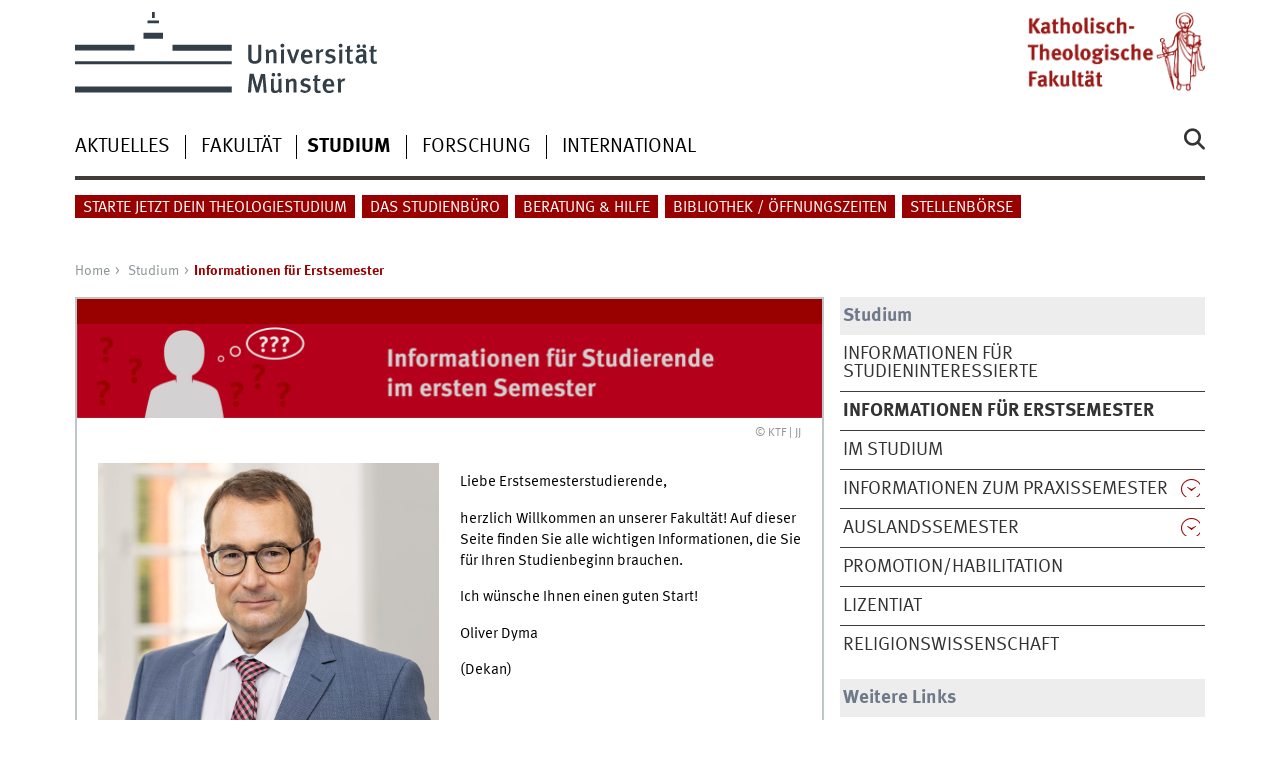

--- FILE ---
content_type: text/html
request_url: https://www.uni-muenster.de/FB2/studi/ErstiInfos.html
body_size: 5993
content:
<!DOCTYPE html>
<html lang="de" class="no-js">
<!-- WWU Standard 2.6 -->
<head>
<meta name="GENERATOR" content="IMPERIA 11.5.4_1" />

<meta charset=utf-8>
<title>Universität Münster > Fachbereich 2 >  Informationen für Erstsemester</title><meta name="author" content="Universität Münster, Katholisch-Theologische Fakultät"><meta name="publisher" content="Universität Münster"><meta name="copyright" content="&copy; 2025 "><meta name="description" content="Katholisch-Theologische Fakultät">
<meta name="X-Imperia-Live-Info" content="225be384-6b28-a38b-7c08-d962bf4a6aa5/213962/213965/213982/214292" />
<meta name="date" content="2025-10-13T12:39:38+0200"><meta name="viewport" content="width=device-width, initial-scale=1, minimum-scale=1"><link href="/wwu/css/main.css" rel="stylesheet" media="screen" type="text/css"><link href="/wwucss/990000/primary.css" rel="stylesheet" media="screen" type="text/css"><link href="/wwucss/990000/secondary.css" rel="stylesheet" media="screen" type="text/css"><link href="/wwu/css/print.css" rel="stylesheet" type="text/css" media="print"><script src="/wwu/js/modernizr.wwu.js"></script>
<meta property="og:title" content="Informationen für Erstsemester"><meta property="og:type" content="article"><link href="/FB2/impressum.html" rel="copyright"><link href="/uv/wwuaz/unilist/" rel="index"><link href="/die-universitaet/suche/" rel="search"><link href="/imperia/md/images/allgemein/farbunabhaengig/favicon.ico" rel="shortcut icon">

</head>
<body id="mnav" class="layout2017"><div class="wrapper" id="top">

<header><div id="logos" role="banner"><a href="/de/" class="wwulogo svg"><img src="/imperia/md/images/allgemein/farbunabhaengig/unims.svg" width="357" height="96" alt="Universität Münster" id="logo" class="university-logo svg"></a><a href="/FB2/"><img src="/imperia/md/images/fb2/_v/fb2gross.png" width="762" height="345" alt="Katholisch-Theologische Fakultät" title="Katholisch-Theologische Fakultät" id="sublogo" class="secondary-logo"></a></div>
<!-- Navigation.pm : START -->
<!-- CodeInclude-Parameter: hilfsnavi -->

<div id="skipnav" class="noprint"><ul><li><a href="#inhalt">zum Inhalt</a></li><li><a href="#hauptnavigation">zur Hauptnavigation</a></li><li><a href="#zielgruppennavigation">zur Zielgruppennavigation</a></li><li><a href="#subnavigation">zur Subnavigation</a></li></ul></div>
<!-- Navigation.pm : ENDE -->
<nav class="nav-language-container"><ul class="nav-language"></ul></nav><div class="nav-mobile-menu"><nav class="nav-mobile"><a href="#mnav" class="nav-mobile-toggle"></a><a href="#none" class="nav-mobile-toggle active"></a></nav><div class="nav-search-mobile"><a class="nav-search-mobile-toggle cse" href="#sear"></a><a class="nav-search-mobile-toggle active" href="#none"></a></div></div></header>
<!-- Navigation.pm : START -->
<!-- CodeInclude-Parameter: hauptnavi -->

<div class="nav-container row"><nav class="nav-main six columns"><div class="nav-search cse" role="search"><form accept-charset="UTF-8" method="get" action="/die-universitaet/suche/"><label for="query">Suche: </label><input id="submitButton" class="nav-search-button" type="submit" value="Los"><input id="query" type="search" name="q" class="cse" placeholder="Stichwort"></form></div><ul id="hauptnavigation" class="nav-first-level"><li class="nav-item-main"><span class="nav-level-toggle"></span><a href="/FB2/aktuelles/index.shtml">Aktuelles</a></li><li class="nav-item-main"><span class="nav-level-toggle"></span><a href="/FB2/fakultaet/index.html">Fakultät</a></li><li class="nav-item-main"><span class="nav-level-toggle"></span><a href="/FB2/studi/index.html" class="current"><strong>Studium</strong></a></li><li class="nav-item-main"><a href="/FB2/forschung/">Forschung</a></li><li class="nav-item-main"><a href="/FB2/international/index.html">International</a></li></ul></nav><div class="wrapper-complement-nav six columns"><nav class="nav-audience-container"><ul id="zielgruppennavigation" class="nav-audience"><li class="nav-item-audience"><a href="/Katholische-Theologie-studieren/">Starte jetzt dein Theologiestudium</a></li><li class="nav-item-audience"><a href="/FB2/studienbuero/">Das Studienbüro</a></li><li class="nav-item-audience"><a href="/FB2/studi/beratung.html">Beratung & Hilfe</a></li><li class="nav-item-audience"><a href="/FB2/bibliothek/">Bibliothek / Öffnungszeiten</a></li><li class="nav-item-audience"><a href="/FB2/dekanat/stellenboerse/">Stellenbörse</a></li></ul></nav></div></div>
<!-- Navigation.pm : ENDE -->
<div class="content row">
<!-- Navigation.pm : START -->
<!-- CodeInclude-Parameter: breadcrumb -->
<div class="nav-breadcrumb six columns"><nav id="breadcrumb"><ul><li><a  href="/FB2/" rev="start" lang="en">Home</a><ul><li class="parent"><a href="/FB2/studi/index.html" rev="section">Studium</a><ul><li class="current">Informationen für Erstsemester</li></ul></li></ul></li></ul></nav></div><!-- Navigation.pm : ENDE -->

<!-- Navigation.pm : START -->
<!-- CodeInclude-Parameter: Subnavigation2015 -->

<section class="complement two columns"><nav class="module nav-level-nplusone nav-2015"><ul id="subnavigation" class="nav-partial-ie"><li class="nav-iten nav-subhead">Studium</li><li class="nav-item"><a href="/Katholische-Theologie-studieren/">Informationen für Studieninteressierte</a></li><li class="nav-item"><strong>Informationen für Erstsemester</strong></li><li class="nav-item"><a href="/FB2/studienbuero/">Im Studium</a></li><li class="nav-item"><a class="nav-level-toggle"></a><a href="/FB2/studi/paxissemester/index.html">Informationen zum Praxissemester</a></li><li class="nav-item"><a class="nav-level-toggle"></a><a href="/FB2/studi/auslandssemester/index.html">Auslandssemester</a></li><li class="nav-item"><a href="/FB2/studi/promotion/index.html">Promotion/Habilitation</a></li><li class="nav-item"><a href="/FB2/ikr/lizenziat/index.shtml">Lizentiat</a></li><li class="nav-item"><a href="/FB2/religionswissenschaft/studieren/index.html">Religionswissenschaft</a></li><li class="nav-iten nav-subhead">Weitere Links</li><li class="nav-item"><a href="/ZSB/">Zentrale Studienberatung</a></li><li class="nav-item"><a href="/studium/hilfeundberatung/index.html">Hilfe und Beratung der Universität</a></li><li class="nav-item"><a href="/FB2/fachschaft">Fachschaft katholische Theologie</a></li><li class="nav-item"><a href="/FB2/fsrewi/">Fachschaft Religionswissenschaft</a></li><li class="nav-item"><a href="/Studium-im-Alter/">Studium im Alter</a></li></ul></nav></section>
<!-- Navigation.pm : ENDE -->
<section id="inhalt" class="main four columns" role="main">
<!-- WWU_Flex.perl -->
<article class="module extended"><div class="module-content"><figure class="fullwidth-tablet" class="fullwidth caption"><img srcset="/imperia/md/images/fb2/zentraleseiten/fakultaet/fittosize_570_73_2569750eab871b014e46863fca185bd0_2023-05-09_studium_erstsemester_-_schmal.jpg 570w,/imperia/md/images/fb2/zentraleseiten/fakultaet/fittosize_746_95_5494c83a42d8fece718dc08ae41085d1_2023-05-09_studium_erstsemester_-_schmal.jpg 746w,/imperia/md/images/fb2/zentraleseiten/fakultaet/fittosize_761_97_9b78100bdbe9ccf6b0edae34367f45ef_2023-05-09_studium_erstsemester_-_schmal.jpg 761w,/imperia/md/images/fb2/zentraleseiten/fakultaet/fittosize_1140_145_a19a929bf88cafb65d2752103bcd406c_2023-05-09_studium_erstsemester_-_schmal.jpg 1140w,/imperia/md/images/fb2/zentraleseiten/fakultaet/fittosize_1492_190_13fed5cee7537dc81acba05dedd2640e_2023-05-09_studium_erstsemester_-_schmal.jpg 1492w,/imperia/md/images/fb2/zentraleseiten/fakultaet/fittosize_1522_194_fd4d6d226c471dc053a38f7601a871f5_2023-05-09_studium_erstsemester_-_schmal.jpg 1522w" src="/imperia/md/images/fb2/zentraleseiten/fakultaet/fittosize_761_97_9b78100bdbe9ccf6b0edae34367f45ef_2023-05-09_studium_erstsemester_-_schmal.jpg" width=761 height=97 alt="<h1>Informationen für Studierende im ersten Semester</h1>" loading=lazy><figcaption><address class>&copy; KTF | JJ</address></figcaption></figure><figure class="inline-left"><img srcset="/imperia/md/images/fb2/a-biblischetheologie/ibet/fittosize_341_341_f74e38b1f268b268ccfc6f2938c614c1_pl_231025_6689_1-1.jpg 341w,/imperia/md/images/fb2/a-biblischetheologie/ibet/fittosize_349_349_01f87ce4334e4c4759b51cb5b75f6a69_pl_231025_6689_1-1.jpg 349w,/imperia/md/images/fb2/a-biblischetheologie/ibet/fittosize_528_528_7daa52a850b36f26e1b1260427564010_pl_231025_6689_1-1.jpg 528w,/imperia/md/images/fb2/a-biblischetheologie/ibet/fittosize_682_682_278012f3baa57ab6ad1dff820c6941e5_pl_231025_6689_1-1.jpg 682w,/imperia/md/images/fb2/a-biblischetheologie/ibet/fittosize_698_698_80dd7e06592f3ecfd1ece41ea2330d74_pl_231025_6689_1-1.jpg 698w,/imperia/md/images/fb2/a-biblischetheologie/ibet/fittosize_1056_1056_71b78f6f3f78e4a5a3f623bace67ae7a_pl_231025_6689_1-1.jpg 1056w" src="/imperia/md/images/fb2/a-biblischetheologie/ibet/fittosize_528_528_7daa52a850b36f26e1b1260427564010_pl_231025_6689_1-1.jpg" width=528 height=528 alt="Dekan Prof. Dr. Oliver Dyma" loading=lazy><figcaption><address class>&copy; KTF | Peter Leßmann</address></figcaption></figure><p><br />
Liebe Erstsemesterstudierende,</p>

<p>herzlich Willkommen an unserer Fakultät! Auf dieser Seite finden Sie alle wichtigen Informationen, die Sie für Ihren Studienbeginn brauchen.</p>

<p>Ich wünsche Ihnen einen guten Start!</p>

<p>Oliver Dyma</p>

<p>(Dekan)</p>

<p> </p>

<p> </p>

<p> </p>

<p> </p>
<h3><strong>Allgemeine Informationen</strong></h3>

<p style="margin-left: 40px;"><a class="download" href="/imperia/md/content/fb2/zentraleseiten/erstsemester/2025-10-07_erstsemesterbrief_wise_25_26_.pdf">Informationsbrief für Studierende im ersten Semester<em> </em></a>| Stand: 07.10.2025</p>

<p style="margin-left: 40px;"><a class="download" href="/imperia/md/content/fb2/zentraleeinrichtungen/fachschaft/ssj-wise2025_druck.pdf">Studienstartjournal der Fachschaft für das Wintersemester 2025/26</a> | Stand: 02.10.2025</p>

<h3><strong>Einführungsveranstaltungen</strong></h3>

<p><strong>Erstsemesterbegrüßung</strong></p>

<p style="margin-left: 40px;"><em>Wann?       </em>Montag, 13.10.2025 um 10:15 Uhr</p>

<p style="margin-left: 40px;"><em>Wo?</em>            <a class="int" href="https://www.uni-muenster.de/uv/wwuaz/lageplan/0421">KTh I in der Johannisstr. 8-10</a></p>

<p>Die Präsentation der Erstsemesterbegrüßung finden Sie anschließend <a class="int" href="/imperia/md/content/fb2/zentraleseiten/aktuelles/2025-10-10_ppp-erstsemesterbegrussung_25-26.pdf">hier</a>.</p>

<p> </p>

<p><strong>Fachstudienberatung</strong></p>

<p>Um <strong>11:30 Uhr </strong>findet die offizielle Studienberatung durch die Fachstudienberater:innen statt:</p>

<p style="margin-left: 40px;">> Bachelor 2-Fach und BK (Guido Hunze) | KTh I | Die Präsentation findet sich <a class="int" href="/imperia/md/content/fb2/zentraleseiten/aktuelles/einfuhrungsveranstaltung_ba2f_gymges-bk-ol__bk_2025-26.pdf">hier</a>.<br />
> Bachelor HRSGe (Alissa Geisler) | KTh II <br />
> Bachelor sF (Carmen Edler und Theresia Staffler) | KTh III<br />
> Bachelor G (Lina Böhle und Marc Heidkamp) | KTh IV<br />
> Magister Theologiae / Kirchliche Prüfung (Mathias Gerstorfer und Mareike Philipp) | KTh V<br />
> Master Christentum in Kultur und Gesellschaft (Judith Könemann und Mareike Philipp) | Sitzungszimmer | erst um 14:00 Uhr</p>
</div></article><article class="module extended"><div class="module-content"><h3><strong>Online-Kurswahl für Erstsemester</strong></h3>

<p>Ab <strong>Montag, 13.10.2025</strong>, wird ab <strong>16:30 Uhr</strong> die Vergabe der Proseminare, der Tutorien und der Übungen „Schreiben in der Theologie“ und „Theologie studieren“ online erfolgen. Die Freigabe der Datenbanken erfolgt am genannten Tag, zu folgenden Zeitpunkten:</p>

<p style="margin-left: 40px;">> 16:30 Uhr – Tutorien<br />
> 16:50 Uhr – Übung „Theologie studieren“<br />
> 17:10 Uhr – Übung „Schreiben in der Theologie“<br />
> 17:30 Uhr – Proseminare </p>

<p style="margin-left: 40px;">Die Anmeldungen sind bis <strong>Mittwoch, 15.10.2025, 09:59 Uhr</strong> geöffnet.<br />
<a class="int" href="https://www.uni-muenster.de/FB2/studienbuero/kvv/datenbanken.html">Zu den Datenbanken gelangen Sie hier.</a></p>

<h3><strong>Online-Systeme</strong></h3>

<p>Eine Liste mit den wichtigsten digitalen Anwendungen finden Sie <a class="int" href="https://www.uni-muenster.de/FB2/studienbuero/kvv/index.html">hier</a>.</p>

<h3><strong>Informationen zu den einzelnen Studiengängen und Sprachanforderungen</strong></h3>

<p><em>(Wenn Sie auf die einzelnen Grafiken klicken erhalten Sie weitere Informationen zu ihren Studiengängen)</em></p>

<p>Bitte wenden Sie sich bei Fragen an Ihre zuständigen <a class="int" href="https://www.uni-muenster.de/FB2/studienbuero/service/fachstudiegesamt.html">Fachstudienberatenden</a>.<br />
Zudem können Sie in der <a class="int" href="https://www.uni-muenster.de/FB2/fachschaft">Fachschaft </a>von erfahrenen Studierenden wichtige Tipps und Hinweise zum Studium erhalten.</p>
</div></article><article class="module short"><div class="module-content"><figure class="fullwidth-tablet" class="fullwidth caption"><a href="/FB2/studienbuero/magtheol/stundenplaene.html" data-fresco-options="ui:'inside'" title="" data-fresco-options-hires="ui:'inside'"><img srcset="/imperia/md/images/fb2/zentraleseiten/fakultaet/fittosize_570_142_0644adbfd9e034fd2c71d9edd52a9968_2023-05-23_studium_mag_theol.jpg 570w,/imperia/md/images/fb2/zentraleseiten/fakultaet/fittosize_746_186_c262c3d6a8fc40c74095cca50c9eaded_2023-05-23_studium_mag_theol.jpg 746w,/imperia/md/images/fb2/zentraleseiten/fakultaet/fittosize_761_190_21d14b0c8d0735c30a71acdc9ea4b176_2023-05-23_studium_mag_theol.jpg 761w,/imperia/md/images/fb2/zentraleseiten/fakultaet/fittosize_1140_284_ece33a76409efc0a938e5e8971591c40_2023-05-23_studium_mag_theol.jpg 1140w,/imperia/md/images/fb2/zentraleseiten/fakultaet/fittosize_1492_372_ecb64a6c1174c707d37d9d6a9085d32c_2023-05-23_studium_mag_theol.jpg 1492w,/imperia/md/images/fb2/zentraleseiten/fakultaet/fittosize_1522_380_d074cc40dbb38991f522ef855e7a5a12_2023-05-23_studium_mag_theol.jpg 1522w" src="/imperia/md/images/fb2/zentraleseiten/fakultaet/fittosize_761_190_21d14b0c8d0735c30a71acdc9ea4b176_2023-05-23_studium_mag_theol.jpg" width=761 height=190 alt="Magister Theologiae" loading=lazy></a><figcaption><address class>&copy; KTF | JJ</address></figcaption></figure><p style="text-align: center;"><a href="https://www.uni-muenster.de/FB2/studienbuero/magtheol/stundenplaene.html"><strong>Stundenplan für das erste Semester gefällig?</strong></a></p>
</div></article><article class="module short"><div class="module-content"><figure class="fullwidth-desktop"><a data-fresco-options-hires="ui:'inside'" title="" href="/FB2/studienbuero/ba/studienplaene.html" data-fresco-options="ui:'inside'"><img srcset="/imperia/md/images/fb2/zentraleseiten/fakultaet/fittosize_570_143_6b2ec802a45c30c186bc36c63614f1bf_2023-05-23_studium_ba.jpg 570w,/imperia/md/images/fb2/zentraleseiten/fakultaet/fittosize_719_180_605d74d270a8d71f4287762c228ef683_2023-05-23_studium_ba.jpg 719w,/imperia/md/images/fb2/zentraleseiten/fakultaet/fittosize_746_187_a0f515fd20978c09e2f3b63d4cf470ae_2023-05-23_studium_ba.jpg 746w,/imperia/md/images/fb2/zentraleseiten/fakultaet/2023-05-23_studium_ba.jpg 760w" src="/imperia/md/images/fb2/zentraleseiten/fakultaet/fittosize_760_190_746b842475ac060fe9a2a9a6956e97a5_2023-05-23_studium_ba.jpg" width=760 height=190 alt="Bachelor" loading=lazy></a><figcaption><address class>&copy; KTF | JJ</address></figcaption></figure><p style="text-align: center;"><a href="https://www.uni-muenster.de/FB2/studienbuero/ba/studienplaene.html"><strong>Stundenplan für das erste Semester gefällig?</strong></a></p>
</div></article><article class="module short"><div class="module-content"><figure class="fullwidth-tablet" class="fullwidth caption"><a title="" href="/FB2/studienbuero/ma_ckg/index.html" data-fresco-options="ui:'inside'" data-fresco-options-hires="ui:'inside'"><img srcset="/imperia/md/images/fb2/zentraleseiten/fakultaet/fittosize_570_142_4cf0d17e4abcdd2b883d9468067e49eb_2023-05-23_studium_ma_ckg.jpg 570w,/imperia/md/images/fb2/zentraleseiten/fakultaet/fittosize_746_186_cdb74e75e43c9caaa9e3c73ec965a5b6_2023-05-23_studium_ma_ckg.jpg 746w,/imperia/md/images/fb2/zentraleseiten/fakultaet/fittosize_761_190_e495e0130bddc2091f8411aaf8aca0a7_2023-05-23_studium_ma_ckg.jpg 761w,/imperia/md/images/fb2/zentraleseiten/fakultaet/fittosize_1140_284_0cbe8bb5c5bf9beb1d8aa27fd8d436de_2023-05-23_studium_ma_ckg.jpg 1140w,/imperia/md/images/fb2/zentraleseiten/fakultaet/fittosize_1492_372_dfce7e1f333955122fb1b6d4a998c01b_2023-05-23_studium_ma_ckg.jpg 1492w,/imperia/md/images/fb2/zentraleseiten/fakultaet/fittosize_1522_380_a9a1459ad04bb5dab849a76bdfe7dd35_2023-05-23_studium_ma_ckg.jpg 1522w" src="/imperia/md/images/fb2/zentraleseiten/fakultaet/fittosize_761_190_e495e0130bddc2091f8411aaf8aca0a7_2023-05-23_studium_ma_ckg.jpg" width=761 height=190 alt="Master Christentum in Kultur und Gesellschaft" loading=lazy></a><figcaption><address class>&copy; KTF | JJ</address></figcaption></figure></div></article><article class="module short"><div class="module-content"><figure class="fullwidth-tablet" class="fullwidth caption"><a title="" href="/FB2/studienbuero/med/index.html" data-fresco-options="ui:'inside'" data-fresco-options-hires="ui:'inside'"><img srcset="/imperia/md/images/fb2/zentraleseiten/fakultaet/fittosize_570_143_afb48bd39267d0819b1bb836f2b86733_2023-05-23_studium_med.jpg 570w,/imperia/md/images/fb2/zentraleseiten/fakultaet/fittosize_746_187_a49c9ca8aab1830c7f6f6283ba13af3a_2023-05-23_studium_med.jpg 746w,/imperia/md/images/fb2/zentraleseiten/fakultaet/fittosize_761_190_ec244dea2a0cee45898e8818abf0181a_2023-05-23_studium_med.jpg 761w,/imperia/md/images/fb2/zentraleseiten/fakultaet/fittosize_1140_285_8c8c06f30951439bbfb55172080e180a_2023-05-23_studium_med.jpg 1140w,/imperia/md/images/fb2/zentraleseiten/fakultaet/fittosize_1492_373_fc6c12c6877740eb9578bcf701568caf_2023-05-23_studium_med.jpg 1492w,/imperia/md/images/fb2/zentraleseiten/fakultaet/fittosize_1522_381_dce07ca2b2b8e346d51157ef945cefff_2023-05-23_studium_med.jpg 1522w" src="/imperia/md/images/fb2/zentraleseiten/fakultaet/fittosize_761_190_ec244dea2a0cee45898e8818abf0181a_2023-05-23_studium_med.jpg" width=761 height=190 alt="Master of Education" loading=lazy></a><figcaption><address class>&copy; KTF | JJ</address></figcaption></figure></div></article>
<!-- Navigation.pm : START -->
<!-- CodeInclude-Parameter: blaettern -->


<!-- Navigation.pm : ENDE -->
</section><aside class="module complement two columns nav-apps-container"><ul class="nav-apps"><li class="nav-app"><a href="https://www.kshg.de/" class="ext" target="_blank" title=":: Link öffnet neues Fenster">KSHG</a><li class="nav-app"><a href="www.uni-muenster.de/FB2/theologieundberuf/" class="ext" target="_blank" title=":: Link öffnet neues Fenster">Netzwerkbüro Theologie & Beruf</a><li class="nav-app"><a href="https://priesterseminar-muenster.de/" class="ext" target="_blank" title=":: Link öffnet neues Fenster">Borromaeum</a><li class="nav-app"><a href="https://sway.office.com/9wjrUpWPn15kdFts?ref=Link&loc=play" class="ext" target="_blank" title=":: Link öffnet neues Fenster">Bewerber:innenkreis Münster</a><li class="nav-app"><a href="http://www.bewerberkreis-osnabrueck.de/" class="ext" target="_blank" title=":: Link öffnet neues Fenster">Bewerber:innenkreis Osnabrück</a></ul></aside>
</div><footer><div class="row top"><a class="nav-slideup six columns" href="#top">nach oben</a></div><div class="row upper"><aside class="module two columns"><h2>Kontakt</h2><address class="h-card"><span class="p-org">Universität Münster</span><br><span class="p-name">Katholisch-Theologische Fakultät</span><br><p class="p-adr h-adr"><a href="/uv/wwuaz/lageplan/0421" class="p-street-adress">Johannisstraße 8-10</a><br><span class="p-postal-code">48143</span> <span class="p-locality">Münster</span></p>Tel: <span class="p-tel">+49 251 83-22610</span><br>Fax: <span class="p-tel-fax">+49 251 83-25055</span><br><a class="u-email" href="mailto:fb2dekan@uni-muenster.de">fb2dekan@uni-muenster.de</a></address></aside><aside class="module two columns"><h2 lang="en">Top-Links</h2><ul class="linkliste"><li><a href="https://www.uni-muenster.de/FB2/dekanat" class="int">Dekanat</a></li><li><a href="https://www.uni-muenster.de/fb2/geschaeftsfuehrung/" class="int">Geschäftsführung</a></li><li><a href="https://www.uni-muenster.de/fb2/studienbuero" class="int">Das Studienbüro</a></li><li><a href="https://www.uni-muenster.de/FB2/dekanat/stellenboerse" class="int">Stellenbörse</a></li><li><a href="https://www.uni-muenster.de/FB2/bibliothek/" class="int">Bibliothek</a></li><li><a href="https://www.uni-muenster.de/FB2/studi/evaluation.html" class="int">Evaluation</a></li><li><a href="http://www.uni-muenster.de/FB2/aktuelles/index.rss" class="int">RSS-Feed</a></li></ul></aside><div class="module two columns not-on-smartphone"><div class="claim"><a href="/de/" title="Startseite der Universität Münster" class="claim">wissen.leben</a></div></div></div><div class="row lower"><nav class="nav-footer module module three columns"><ul><li><a  href="/FB2/sitemap.html">Site Map</a><li><a  href="/fb2/uni_intern/">Intranet</a><li><a  href="/FB2/impressum.html">Impressum</a><li><a  href="/datenschutz/">Datenschutzhinweis</a><li><a  href="/de/barrierefreiheit.html">Barrierefreiheit</a></ul></nav><div class="module module-content three columns"><p>&copy; 2025 Katholisch-Theologische Fakultät</div></div></footer>
</div>
<meta name="date" content="2025-10-13T12:39:38+0200"><script src="/wwu/js/jquery.min.js"></script><script src="/wwu/js/main.js"></script><script src="/wwu/js/lazysizes.js"></script>
</body>
</html>
<!-- WWU_all.pm / -->


--- FILE ---
content_type: text/html
request_url: https://www.uni-muenster.de/FB2/aktuelles/index.shtml
body_size: 149431
content:
<!DOCTYPE html>
<html lang="de" class="no-js">
<!-- WWU Standard 2.6 -->
<head>


<meta name="GENERATOR" content="IMPERIA 11.5.4_1" />



<meta charset=utf-8>
<title>Universität Münster > Fachbereich 2 >  Aktuelles</title><meta name="author" content="Universität Münster, Katholisch-Theologische Fakultät"><meta name="publisher" content="Universität Münster"><meta name="copyright" content="&copy; 2025 "><meta name="description" content="Katholisch-Theologische Fakultät">
<meta name="X-Imperia-Live-Info" content="225be384-6b28-a38b-7c08-d962bf4a6aa5/213962/213965/213981/214079" />
<meta name="viewport" content="width=device-width, initial-scale=1, minimum-scale=1"><link rel="alternate" type="application/rss+xml" title="Katholisch-Theologische Fakultät" href="http://www.uni-muenster.de/fb2/aktuelles/index.rss"><link href="/wwu/css/main.css" rel="stylesheet" media="screen" type="text/css"><link href="/wwucss/990000/primary.css" rel="stylesheet" media="screen" type="text/css"><link href="/wwucss/990000/secondary.css" rel="stylesheet" media="screen" type="text/css"><link href="/wwu/css/print.css" rel="stylesheet" type="text/css" media="print"><script src="/wwu/js/modernizr.wwu.js"></script>
<meta property="og:title" content="Aktuelles"><meta property="og:type" content="article"><link href="/FB2/impressum.html" rel="copyright"><link href="/uv/wwuaz/unilist/" rel="index"><link href="/die-universitaet/suche/" rel="search"><link href="/imperia/md/images/allgemein/farbunabhaengig/favicon.ico" rel="shortcut icon">

</head>
<body id="mnav" class="layout2017"><div class="wrapper" id="top">

<header><div id="logos" role="banner"><a href="/de/" class="wwulogo svg"><img src="/imperia/md/images/allgemein/farbunabhaengig/unims.svg" width="357" height="96" alt="Universität Münster" id="logo" class="university-logo svg"></a><a href="/FB2/"><img src="/imperia/md/images/fb2/_v/fb2gross.png" width="762" height="345" alt="Katholisch-Theologische Fakultät" title="Katholisch-Theologische Fakultät" id="sublogo" class="secondary-logo"></a></div>
<!-- Navigation.pm : START -->
<!-- CodeInclude-Parameter: hilfsnavi -->

<div id="skipnav" class="noprint"><ul><li><a href="#inhalt">zum Inhalt</a></li><li><a href="#hauptnavigation">zur Hauptnavigation</a></li><li><a href="#zielgruppennavigation">zur Zielgruppennavigation</a></li><li><a href="#subnavigation">zur Subnavigation</a></li></ul></div>
<!-- Navigation.pm : ENDE -->
<nav class="nav-language-container"><ul class="nav-language"></ul></nav><div class="nav-mobile-menu"><nav class="nav-mobile"><a href="#mnav" class="nav-mobile-toggle"></a><a href="#none" class="nav-mobile-toggle active"></a></nav><div class="nav-search-mobile"><a class="nav-search-mobile-toggle cse" href="#sear"></a><a class="nav-search-mobile-toggle active" href="#none"></a></div></div></header>
<!-- Navigation.pm : START -->
<!-- CodeInclude-Parameter: hauptnavi -->

<div class="nav-container row"><nav class="nav-main six columns"><div class="nav-search cse" role="search"><form accept-charset="UTF-8" method="get" action="/die-universitaet/suche/"><label for="query">Suche: </label><input id="submitButton" class="nav-search-button" type="submit" value="Los"><input id="query" type="search" name="q" class="cse" placeholder="Stichwort"></form></div><ul id="hauptnavigation" class="nav-first-level"><li class="nav-item-main current" data-href="/FB2/aktuelles/index.shtml"><span class="nav-level-toggle"></span><strong>Aktuelles</strong></li><li class="nav-item-main"><span class="nav-level-toggle"></span><a href="/FB2/fakultaet/index.html">Fakultät</a></li><li class="nav-item-main"><span class="nav-level-toggle"></span><a href="/FB2/studi/index.html">Studium</a></li><li class="nav-item-main"><a href="/FB2/forschung/">Forschung</a></li><li class="nav-item-main"><a href="/FB2/international/index.html">International</a></li></ul></nav><div class="wrapper-complement-nav six columns"><nav class="nav-audience-container"><ul id="zielgruppennavigation" class="nav-audience"><li class="nav-item-audience"><a href="/Katholische-Theologie-studieren/">Starte jetzt dein Theologiestudium</a></li><li class="nav-item-audience"><a href="/FB2/studienbuero/">Das Studienbüro</a></li><li class="nav-item-audience"><a href="/FB2/studi/beratung.html">Beratung & Hilfe</a></li><li class="nav-item-audience"><a href="/FB2/bibliothek/">Bibliothek / Öffnungszeiten</a></li><li class="nav-item-audience"><a href="/FB2/dekanat/stellenboerse/">Stellenbörse</a></li></ul></nav></div></div>
<!-- Navigation.pm : ENDE -->
<div class="content row">
<!-- Navigation.pm : START -->
<!-- CodeInclude-Parameter: breadcrumb -->
<div class="nav-breadcrumb six columns"><nav id="breadcrumb"><ul><li><a  href="/FB2/" rev="start" lang="en">Home</a><ul><li class="current">Aktuelles</li></ul></li></ul></nav></div><!-- Navigation.pm : ENDE -->

<!-- Navigation.pm : START -->
<!-- CodeInclude-Parameter: Subnavigation2015 -->

<section class="complement two columns"><nav class="module nav-level-nplusone nav-2015 nav-partial"><ul id="subnavigation" class="nav-partial-ie"><li class="nav-item"><a href="/FB2/aktuelles/archiv.html">Archiv</a></li></ul></nav></section>
<!-- Navigation.pm : ENDE -->
<section id="inhalt" class="main four columns" role="main">
<!-- WWU_Flex.perl -->
<!-- WWU_RSSLink.perl -->


<!-- [PageParser::Wwu_perl] : form_mode:SAVE copyseiten_sprache:de flex_index:1 flex_id:2 __imperia_node_id:/213962/213965/213981/214079 doc_id:214079 debug_mode_force:-->


<!--googleoff: index--><div class="lang_lang">













<article class="module"><div class="metainfo"><time datetime="2025-12-01">01.12.2025</time></div><div class="module-content">

<figure class="teaserfigure"><a title="15,4 Millionen Euro für großes Forschungsprojekt zu Papst Pius XII." href="/FB2/aktuelles/mnkg/akademienprogramm-25-jahre.html"><img srcset="/imperia/md/images/fb2/zentraleseiten/aktuelles/fittosize_361_361_632b5cf4c908c044a5f392ce3a7bbe1a_hubert_wolf_von_catrin_moritz1-1.jpeg 361w,/imperia/md/images/fb2/zentraleseiten/aktuelles/fittosize_370_370_4be50c9665c67430b3d4c85fb1880844_hubert_wolf_von_catrin_moritz1-1.jpeg 370w,/imperia/md/images/fb2/zentraleseiten/aktuelles/hubert_wolf_von_catrin_moritz1-1.jpeg 427w" src="/imperia/md/images/fb2/zentraleseiten/aktuelles/fittosize_427_427_174e8f9962950d24611dfab26bc2953e_hubert_wolf_von_catrin_moritz1-1.jpeg" width=427 height=570 class="lang" alt="Prof. Dr. Dr. h.c. Hubert Wolf " loading=lazy><img srcset="/imperia/md/images/fb2/zentraleseiten/aktuelles/fittosize_365_183_2b560d2f4d4dd44cfb9ff94a49005c17_wolf_von_catrin_moritz_2zu1.jpeg 365w,/imperia/md/images/fb2/zentraleseiten/aktuelles/fittosize_369_185_20ee9a82f1458968e23abdd7ca474642_wolf_von_catrin_moritz_2zu1.jpeg 369w,/imperia/md/images/fb2/zentraleseiten/aktuelles/fittosize_570_285_ad8d0bc7bf205e6b8daf904990735ff8_wolf_von_catrin_moritz_2zu1.jpeg 570w,/imperia/md/images/fb2/zentraleseiten/aktuelles/fittosize_730_365_9dca22f04e7c9b5c4791a117650c956a_wolf_von_catrin_moritz_2zu1.jpeg 730w,/imperia/md/images/fb2/zentraleseiten/aktuelles/fittosize_738_369_f36a6779b3fbd60a67368053bb9ad8e2_wolf_von_catrin_moritz_2zu1.jpeg 738w,/imperia/md/images/fb2/zentraleseiten/aktuelles/fittosize_1140_570_47f596bf2b730419aa675ab13d3d8511_wolf_von_catrin_moritz_2zu1.jpeg 1140w" src="/imperia/md/images/fb2/zentraleseiten/aktuelles/fittosize_4724_2362_93d68063a4d7423e7d43c2cc75aaed24_wolf_von_catrin_moritz_2zu1.jpeg" width=570 height=285 class="kurz" alt="Prof. Dr. Dr. h.c. Hubert Wolf " loading=lazy></a><figcaption><address class>&copy; Catrin Moritz</address></figcaption></figure><header><h2><a tabindex="-1" aria-disabled="true" href="/FB2/aktuelles/mnkg/akademienprogramm-25-jahre.html">15,4 Millionen Euro für großes Forschungsprojekt zu Papst Pius XII.</a></h2></header><div class="teaser"><p>Für seine Forschungen zu Papst Pius XII. und dessen Haltung zum Holocaust erhält Prof. Dr. Dr. h.c. Hubert Wolf eine Langzeitförderung von 15,4 Millionen Euro. Die Laufzeit für das Projekt „Der Vatikan und die Verfolgung der Juden in Europa“ beträgt 25 Jahre. Das Team des Seminars für Mittlere und Neuere Kirchengeschichte, unterstützt von Prof. Dr. Michael Seewald und Prof. Dr. Jan vom Brocke, wird dafür rund 10.000 Bittschreiben jüdischer Menschen an den Vatikan während der NS-Zeit untersuchen. Dieses Programm der Union der deutschen Akademien der Wissenschaften für geisteswissenschaftliche Studien ist weltweit einzigartig.  <a class="int" href="https://www.uni-muenster.de/FB2/aktuelles/mnkg/akademienprogramm-25-jahre.html">Mehr</a></p></div></div><div class="clearfix"></div></article><article class="module"><div class="metainfo"><time datetime="2025-11-27">27.11.2025</time></div><div class="module-content">

<figure class="teaserfigure"><a href="/FB2/theopodcast/folgen/2025.html#Jaspers-Lindstedt2025" title="TheoPodcast mit neuer Folge online"><img srcset="/imperia/md/images/fb2/arbeitsstellenetc/theopodcast/personen/fittosize_361_361_ed27a1ec6b1b01bbbde71e9854fc8dc6_jj-ll2025_1x1.png 361w,/imperia/md/images/fb2/arbeitsstellenetc/theopodcast/personen/fittosize_370_370_41e6afa9deddd378e971e77efdc7bc72_jj-ll2025_1x1.png 370w,/imperia/md/images/fb2/arbeitsstellenetc/theopodcast/personen/fittosize_570_570_a9e9d0203402a42ec7c9557972e57ce1_jj-ll2025_1x1.png 570w,/imperia/md/images/fb2/arbeitsstellenetc/theopodcast/personen/fittosize_722_722_65d80456c6a58ec7b16dd03aa268b419_jj-ll2025_1x1.png 722w,/imperia/md/images/fb2/arbeitsstellenetc/theopodcast/personen/fittosize_740_740_1d4f62235e3d1572413c902121cedefa_jj-ll2025_1x1.png 740w,/imperia/md/images/fb2/arbeitsstellenetc/theopodcast/personen/fittosize_1140_1140_b434f94ebaa4b901cbb097fd34348360_jj-ll2025_1x1.png 1140w" src="/imperia/md/images/fb2/arbeitsstellenetc/theopodcast/personen/fittosize_1400_1400_04e9f86cf1921021611c1ac7e4257749_jj-ll2025_1x1.png" width=570 height=570 class="lang" alt="Personenfoto Leon Lindstedt und Janis Jaspers" loading=lazy><img srcset="/imperia/md/images/fb2/arbeitsstellenetc/theopodcast/personen/fittosize_365_183_c3818fb956d89865a9e64edabf8a2248_jj-ll2025_2x1.jpg 365w,/imperia/md/images/fb2/arbeitsstellenetc/theopodcast/personen/fittosize_369_185_63917703b4d421bcddb9e771363d0a23_jj-ll2025_2x1.jpg 369w,/imperia/md/images/fb2/arbeitsstellenetc/theopodcast/personen/fittosize_570_285_85e95e87b362f86c3318b9aebb1969ba_jj-ll2025_2x1.jpg 570w,/imperia/md/images/fb2/arbeitsstellenetc/theopodcast/personen/fittosize_730_365_6056db0ce7545e37fd9ac2b6f7911ed2_jj-ll2025_2x1.jpg 730w,/imperia/md/images/fb2/arbeitsstellenetc/theopodcast/personen/fittosize_738_369_14cc9b5333cb120e7ea7f7747dc42cfc_jj-ll2025_2x1.jpg 738w,/imperia/md/images/fb2/arbeitsstellenetc/theopodcast/personen/fittosize_1140_570_605cf75677979cf737ac43dd0281e60c_jj-ll2025_2x1.jpg 1140w" src="/imperia/md/images/fb2/arbeitsstellenetc/theopodcast/personen/fittosize_1400_700_9b6f4a0dc744e0da9bf51547aacb8f9c_jj-ll2025_2x1.jpg" width=570 height=285 class="kurz" alt="Personenfoto Leon Lindstedt und Janis Jaspers" loading=lazy></a><figcaption><address class>&copy; TheoPodcast | Janis Jaspers und Leon Lindstedt</address></figcaption></figure><header><h2><a tabindex="-1" aria-disabled="true" href="/FB2/theopodcast/folgen/2025.html#Jaspers-Lindstedt2025">TheoPodcast mit neuer Folge online</a></h2></header><div class="teaser"><p>Um das spannende Thema „KI in der Theologie – Theologie in der KI“ dreht sich der neue TheoPodcast. Unter diesem Titel lief im Sommersemester 2025 auch ein Hauptseminar, das von Janis Jaspers und Vertreter:innen des Mittelbaus vorbereitet wurde. Die Studierenden erkundeten darin Anschlusspunkte und Beispiele zwischen KI und den verschiedenen Bereichen der katholischen Theologie. Sie lernten viele Tools und technische Neuheiten kennen und diskutierten auch über moralische und ethische Fragen rund um den Einsatz von KI. Leon Lindstedt hat im Anschluss an das Seminar mit Mitarbeiter:innen aus dem Bistum Münster über ihren Einsatz von KI im Berufsalltag gesprochen. <a class="int" href="https://www.uni-muenster.de/FB2/theopodcast/folgen/2025.html#Jaspers-Lindstedt2025">Mehr</a></p></div></div><div class="clearfix"></div></article>

<article class="module"><div class="metainfo"><time datetime="2025-11-26">26.11.2025</time></div><div class="module-content">

<figure class="teaserfigure"><a href="/FB2/aktuelles/OER-Studierende-beim-selbstbestimmten-Lernen-unterstuetzen.html" title="Studierende beim selbstbestimmten Lernen unterstützen"><img srcset="/imperia/md/images/fb2/zentraleseiten/aktuelles/fittosize_361_361_84a7fc60f4066aa4766f334eff0855c9_ibet_oer-abschluss_aachen__publikum1-1.jpg 361w,/imperia/md/images/fb2/zentraleseiten/aktuelles/fittosize_370_370_17d917b40a2f6442861efdcf38cb7fba_ibet_oer-abschluss_aachen__publikum1-1.jpg 370w,/imperia/md/images/fb2/zentraleseiten/aktuelles/fittosize_570_570_127a97210b91a6f8e91b38ab27ba54b0_ibet_oer-abschluss_aachen__publikum1-1.jpg 570w,/imperia/md/images/fb2/zentraleseiten/aktuelles/fittosize_722_722_420eb252a56e1c3dc04f225de13dc739_ibet_oer-abschluss_aachen__publikum1-1.jpg 722w,/imperia/md/images/fb2/zentraleseiten/aktuelles/fittosize_740_740_6300d49b5a6efc5f24e77874449ed7dd_ibet_oer-abschluss_aachen__publikum1-1.jpg 740w,/imperia/md/images/fb2/zentraleseiten/aktuelles/fittosize_1140_1140_3ffe75a1cf1e9ab604e8e5bb29dfaa05_ibet_oer-abschluss_aachen__publikum1-1.jpg 1140w" src="/imperia/md/images/fb2/zentraleseiten/aktuelles/fittosize_2660_2660_fdbd7be9a8f5056c50253cfca23f6402_ibet_oer-abschluss_aachen__publikum1-1.jpg" width=570 height=570 class="lang" alt="Publikum bei der Tagung" loading=lazy><img srcset="/imperia/md/images/fb2/zentraleseiten/aktuelles/fittosize_365_183_bf599cced83535945bef02e9d9ef2617_ibet_oer-abschluss_aachen__publikum2-1.jpg 365w,/imperia/md/images/fb2/zentraleseiten/aktuelles/fittosize_369_185_105f53ee7ddbed3e15cc7eb8ccef061f_ibet_oer-abschluss_aachen__publikum2-1.jpg 369w,/imperia/md/images/fb2/zentraleseiten/aktuelles/fittosize_570_285_7d0da95a9cad7fd77406912537c933cd_ibet_oer-abschluss_aachen__publikum2-1.jpg 570w,/imperia/md/images/fb2/zentraleseiten/aktuelles/fittosize_730_365_0f1db781931daf88a3cbe7493aa186b0_ibet_oer-abschluss_aachen__publikum2-1.jpg 730w,/imperia/md/images/fb2/zentraleseiten/aktuelles/fittosize_738_369_c1e87fb092ae5bcfc525c5a2d0ced10a_ibet_oer-abschluss_aachen__publikum2-1.jpg 738w,/imperia/md/images/fb2/zentraleseiten/aktuelles/fittosize_1140_570_986f2fa09e9399142479dc4dc2118cc1_ibet_oer-abschluss_aachen__publikum2-1.jpg 1140w" src="/imperia/md/images/fb2/zentraleseiten/aktuelles/fittosize_5319_2660_d4be254cc80999db92d5f6ce5b2768d1_ibet_oer-abschluss_aachen__publikum2-1.jpg" width=570 height=285 class="kurz" alt="Publikum bei der Tagung" loading=lazy></a><figcaption><address class>&copy; RWTH Aachen University</address></figcaption></figure><header><h2><a tabindex="-1" aria-disabled="true" href="/FB2/aktuelles/OER-Studierende-beim-selbstbestimmten-Lernen-unterstuetzen.html">Studierende beim selbstbestimmten Lernen unterstützen</a></h2></header><div class="teaser"><p>Wie digitale Formate das kritische Nachdenken über theologische Fragen fördern, zeigt das Projekt „Diskursives Lehren – Nachhaltiges Lernen“, an dem sich auch das Institut für Biblische Exegese und Theologie beteiligt hat. Entwickelt wurden offene und frei zugängliche Lehr- und Lernmaterialien für die Bibelwissenschaften. Diese Open Educational Resources, kurz OER, sind wichtige Quellen im Zeitalter digitaler Bildung. <a class="int" href="https://www.uni-muenster.de/FB2/aktuelles/OER-Studierende-beim-selbstbestimmten-Lernen-unterstuetzen.html">Mehr</a><br />
 </p></div></div><div class="clearfix"></div></article>

<article class="module"><div class="metainfo"><time datetime="2025-11-24">24.11.2025</time></div><div class="module-content">

<figure class="teaserfigure"><a href="/news/view.php?cmdid=15111" title="Bund fördert neues Institut für Religionsforschung"><img srcset="/imperia/md/images/fb2/zentraleseiten/aktuelles/fittosize_361_361_8ae2cdb7a3a01b4e130e9932c554c03f_seewald_barbara_frommann_1-1.jpg 361w,/imperia/md/images/fb2/zentraleseiten/aktuelles/fittosize_370_370_96f065cd88d5fcf3f97333adc93b97c6_seewald_barbara_frommann_1-1.jpg 370w,/imperia/md/images/fb2/zentraleseiten/aktuelles/fittosize_570_570_8147e191217c583ab8c29e0ca3a5cad0_seewald_barbara_frommann_1-1.jpg 570w,/imperia/md/images/fb2/zentraleseiten/aktuelles/fittosize_722_722_b8d76bbdf185ca3d73293709a66f4979_seewald_barbara_frommann_1-1.jpg 722w,/imperia/md/images/fb2/zentraleseiten/aktuelles/fittosize_740_740_bead68619d366c8bd8fbb97f018de043_seewald_barbara_frommann_1-1.jpg 740w,/imperia/md/images/fb2/zentraleseiten/aktuelles/seewald_barbara_frommann_1-1.jpg 750w" src="/imperia/md/images/fb2/zentraleseiten/aktuelles/fittosize_750_750_75eb16992eac6d837dce635e9f9d6cd1_seewald_barbara_frommann_1-1.jpg" width=570 height=570 class="lang" alt="Prof. Dr. Michael Seewald" loading=lazy><img srcset="/imperia/md/images/fb2/zentraleseiten/aktuelles/fittosize_365_183_06164305daa738a5b2a2c1a99fa90c0f_seewald_barbara_frommann_2-1.jpg 365w,/imperia/md/images/fb2/zentraleseiten/aktuelles/fittosize_369_185_d8622c897a0f698e61f626ef90971a6c_seewald_barbara_frommann_2-1.jpg 369w,/imperia/md/images/fb2/zentraleseiten/aktuelles/fittosize_570_285_e55e7a7ac1a3965572e1f52c9ee273bf_seewald_barbara_frommann_2-1.jpg 570w,/imperia/md/images/fb2/zentraleseiten/aktuelles/fittosize_730_365_e94864884ef03476f0a3417feaad0978_seewald_barbara_frommann_2-1.jpg 730w,/imperia/md/images/fb2/zentraleseiten/aktuelles/fittosize_738_369_1531c36ee2af16ef5857319430c03b79_seewald_barbara_frommann_2-1.jpg 738w,/imperia/md/images/fb2/zentraleseiten/aktuelles/fittosize_1140_570_45588fa7d6051113d146c5e11af3b132_seewald_barbara_frommann_2-1.jpg 1140w" src="/imperia/md/images/fb2/zentraleseiten/aktuelles/fittosize_1500_750_469567adb98b37b54d99c3b0791c405f_seewald_barbara_frommann_2-1.jpg" width=570 height=285 class="kurz" alt="Prof. Dr. Michael Seewald" loading=lazy></a><figcaption><address class>&copy; Barbara Frommann</address></figcaption></figure><header><h2><a tabindex="-1" aria-disabled="true" href="/news/view.php?cmdid=15111">Bund fördert neues Institut für Religionsforschung</a></h2></header><div class="teaser"><p>Kräftiger Schub für die theologische Forschung an der Universität Münster: Der Deutsche Bundestag stellt von 2026 bis 2028 rund acht Millionen Euro für die Gründung eines „Instituts für multidisziplinäre Religionsforschung“ zur Verfügung. In der vergangenen Woche fand die Gründungsversammlung des Trägervereins statt. Zum Vorsitzenden wurde der katholische Theologe Prof. Dr. Michael Seewald gewählt. <a class="int" href="https://www.uni-muenster.de/news/view.php?cmdid=15111">Mehr</a><br />
 </p></div></div><div class="clearfix"></div></article>

<article class="module"><div class="metainfo"><time datetime="2025-11-19">19.11.2025</time></div><div class="module-content">

<figure class="teaserfigure"><a title="TheoPodcast meets Theologische Revue" href="/FB2/theopodcast/folgen/2025.html#ThRv-4-25"><img srcset="/imperia/md/images/fb2/arbeitsstellenetc/theopodcast/personen/fittosize_361_361_6ab437c33756e10306b098cc8834bc8f_theopodcastmeetsthrv-blau.jpg 361w,/imperia/md/images/fb2/arbeitsstellenetc/theopodcast/personen/fittosize_370_370_76cf8376df75432eae5a4f3b594712c9_theopodcastmeetsthrv-blau.jpg 370w,/imperia/md/images/fb2/arbeitsstellenetc/theopodcast/personen/fittosize_570_570_e8d642bb95d92482e0b9bd70fbf5159a_theopodcastmeetsthrv-blau.jpg 570w,/imperia/md/images/fb2/arbeitsstellenetc/theopodcast/personen/fittosize_722_722_0397568e39479bacdedbdd686f70071b_theopodcastmeetsthrv-blau.jpg 722w,/imperia/md/images/fb2/arbeitsstellenetc/theopodcast/personen/fittosize_740_740_321d96af39f096e7ef5ec882fd1aed5e_theopodcastmeetsthrv-blau.jpg 740w,/imperia/md/images/fb2/arbeitsstellenetc/theopodcast/personen/fittosize_1140_1140_8378881a3d38429f933a0bbd73ca08a2_theopodcastmeetsthrv-blau.jpg 1140w" src="/imperia/md/images/fb2/arbeitsstellenetc/theopodcast/personen/fittosize_1400_1400_0142eebf15a72e05f951c8e65c07eea9_theopodcastmeetsthrv-blau.jpg" width=570 height=570 class="lang" alt="" loading=lazy><img srcset="/imperia/md/images/fb2/arbeitsstellenetc/theopodcast/personen/fittosize_365_183_bf7a4c03bad7baee6752d008866da48f_theopodcastmeetsthrv2x1.jpg 365w,/imperia/md/images/fb2/arbeitsstellenetc/theopodcast/personen/fittosize_369_185_cbb302c269c343d775033c324c9aa83e_theopodcastmeetsthrv2x1.jpg 369w,/imperia/md/images/fb2/arbeitsstellenetc/theopodcast/personen/fittosize_570_285_bf9e29ca5e80ed6a4e572088eaecc563_theopodcastmeetsthrv2x1.jpg 570w,/imperia/md/images/fb2/arbeitsstellenetc/theopodcast/personen/fittosize_730_365_76e7f93aedf50c8ae1dda38a6eb48cc2_theopodcastmeetsthrv2x1.jpg 730w,/imperia/md/images/fb2/arbeitsstellenetc/theopodcast/personen/fittosize_738_369_130f4b38f2f5e54d7123dad18642a469_theopodcastmeetsthrv2x1.jpg 738w,/imperia/md/images/fb2/arbeitsstellenetc/theopodcast/personen/fittosize_1140_570_67a0092295c0ad3b934682f7b5cb31bd_theopodcastmeetsthrv2x1.jpg 1140w" src="/imperia/md/images/fb2/arbeitsstellenetc/theopodcast/personen/fittosize_1400_700_62f8b9a4c91786f139e3ed4191a5a637_theopodcastmeetsthrv2x1.jpg" width=570 height=285 class="kurz" alt="" loading=lazy></a><figcaption><address class>&copy; TheoPodcast | Ludger Hiepel</address></figcaption></figure><header><h2><a tabindex="-1" aria-disabled="true" href="/FB2/theopodcast/folgen/2025.html#ThRv-4-25">TheoPodcast meets Theologische Revue</a></h2></header><div class="teaser"><p>In jedem Quartal erscheint eine TheoPodcast-Folge, in der <a class="int" href="https://www.uni-muenster.de/FB2/personen/thrv/frenz.html">Johannes Frenz</a> aus der Redaktion der Theologischen Revue über Neuerscheinungen berichtet. Im aktuellen TheoPodcast stellt er unter anderem die Rezension zu Reinhard Hütters Buch "Bound for Beatitude. A Thomistic Study in Eschatology and Ethics" und „Der Brief des Paulus an die Römer“ von Emil Fuchs. <a class="int" href="https://www.uni-muenster.de/FB2/theopodcast/folgen/2025.html#ThRv-4-25">Mehr</a></p></div></div><div class="clearfix"></div></article>

<article class="module"><div class="metainfo"><time datetime="2025-11-17">17.11.2025</time></div><div class="module-content">

<figure class="teaserfigure"><a target="_blank" href="https://www.bezreg-muenster.de/presse/pressemitteilungen/ausstellung-der-bezirksregierung-vicious-circle" title="Gesicht zeigen gegen Antisemitismus"><img srcset="/imperia/md/images/fb2/zentraleseiten/aktuelles/fittosize_361_361_20f6392552733affca6480cd79604eda_vicious_circle_1-1.jpg 361w,/imperia/md/images/fb2/zentraleseiten/aktuelles/fittosize_370_370_9ba45531cffe2e9b8bc78464b5aeb716_vicious_circle_1-1.jpg 370w,/imperia/md/images/fb2/zentraleseiten/aktuelles/fittosize_570_570_6cbd47e19ca0f2cd1445da25c324f00e_vicious_circle_1-1.jpg 570w,/imperia/md/images/fb2/zentraleseiten/aktuelles/fittosize_722_722_1eaa5ea2179cefae6c03b2e8f27e3eaf_vicious_circle_1-1.jpg 722w,/imperia/md/images/fb2/zentraleseiten/aktuelles/fittosize_740_740_b4793874c78f9168931c7bf015b081f3_vicious_circle_1-1.jpg 740w,/imperia/md/images/fb2/zentraleseiten/aktuelles/fittosize_1140_1140_e02cfd1a927560cff1d81a921be987ee_vicious_circle_1-1.jpg 1140w" src="/imperia/md/images/fb2/zentraleseiten/aktuelles/fittosize_1277_1277_40fc5007dce0c774e91f16c3cfb20636_vicious_circle_1-1.jpg" width=570 height=570 class="lang" alt="Blick in die Ausstellung" loading=lazy><img srcset="/imperia/md/images/fb2/zentraleseiten/aktuelles/fittosize_365_183_651d565ed84a0a17c32ae52f28849ed1_vicious_circle_2-1.jpg 365w,/imperia/md/images/fb2/zentraleseiten/aktuelles/fittosize_369_185_f1db872ac3ed207681a0aeb5e7fbad6d_vicious_circle_2-1.jpg 369w,/imperia/md/images/fb2/zentraleseiten/aktuelles/fittosize_570_285_4bfde62fdb42443c78f93456974a5f15_vicious_circle_2-1.jpg 570w,/imperia/md/images/fb2/zentraleseiten/aktuelles/fittosize_730_365_26dde3954ba2b12a221d076a4ca39907_vicious_circle_2-1.jpg 730w,/imperia/md/images/fb2/zentraleseiten/aktuelles/fittosize_738_369_7094d58feb809e7c57740760aa4a2891_vicious_circle_2-1.jpg 738w,/imperia/md/images/fb2/zentraleseiten/aktuelles/fittosize_1140_570_13917072bbb0f2b126715618db350729_vicious_circle_2-1.jpg 1140w" src="/imperia/md/images/fb2/zentraleseiten/aktuelles/fittosize_1920_960_2df97d09fbaca78ed352770719e6c326_vicious_circle_2-1.jpg" width=570 height=285 class="kurz" alt="Blick in die Ausstellung" loading=lazy></a><figcaption><address class>&copy; Bezirksregierung Münster</address></figcaption></figure><header><h2><a tabindex="-1" aria-disabled="true" target="_blank" href="https://www.bezreg-muenster.de/presse/pressemitteilungen/ausstellung-der-bezirksregierung-vicious-circle" title="::Link öffnet neues Fenster">Gesicht zeigen gegen Antisemitismus</a></h2></header><div class="teaser"><p>„The Vicious Circle: Der Teufelskreis“ heißt eine neue Ausstellung mit Exponaten aus dem britischen National Holocaust Museum. In der Bürgerhalle der Bezirksregierung am Domplatz beleuchtet sie anhand originaler Artefakte und fünf großer Videobildschirme die zwanghafte und immer wiederkehrende Wahnvorstellung, dass Gewalt gegen Juden zu individueller und kollektiver Befreiung führe. Auf Einladung der Katholisch-Theologischen Fakultät sprach die Kuratorin der Ausstellung, Prof. Dr. Maiken Umbach aus Nottingham, bei der feierlichen Eröffnung. <a class="int" href="https://www.bezreg-muenster.de/presse/pressemitteilungen/ausstellung-der-bezirksregierung-vicious-circle">Mehr</a></p></div></div><div class="clearfix"></div></article><article class="module"><div class="metainfo"><time datetime="2025-11-11">11.11.2025</time></div><div class="module-content">

<figure class="teaserfigure"><a title="Studierendenaustausch: Drei Wochen Ghana erleben" href="/FB2/aktuelles/Studierendenaustausch-2026-drei-Wochen-Ghana-erleben.html"><img srcset="/imperia/md/images/fb2/zentraleseiten/aktuelles/fittosize_361_361_6195c9602dc3bf37b2521064dc97eeff_ghana_studierendenreise_2026-1-1.jpg 361w,/imperia/md/images/fb2/zentraleseiten/aktuelles/fittosize_370_370_876cdf930909ee99828cbf6c4ee5798b_ghana_studierendenreise_2026-1-1.jpg 370w,/imperia/md/images/fb2/zentraleseiten/aktuelles/fittosize_570_570_0b6e00ad4148f3c34a1698084a9413da_ghana_studierendenreise_2026-1-1.jpg 570w,/imperia/md/images/fb2/zentraleseiten/aktuelles/ghana_studierendenreise_2026-1-1.jpg 676w" src="/imperia/md/images/fb2/zentraleseiten/aktuelles/fittosize_676_676_31d07c448bd4adb0b61385a80cfc5a68_ghana_studierendenreise_2026-1-1.jpg" width=570 height=570 class="lang" alt="" loading=lazy><img srcset="/imperia/md/images/fb2/zentraleseiten/aktuelles/fittosize_365_183_ecb00dd870dcdf232298fdda40b26504_ghana_studierendenreise_2026-2-1.jpg 365w,/imperia/md/images/fb2/zentraleseiten/aktuelles/fittosize_369_185_6b5b8faa7fa8644bf3911e2ca8fdec47_ghana_studierendenreise_2026-2-1.jpg 369w,/imperia/md/images/fb2/zentraleseiten/aktuelles/fittosize_570_285_e63a59e1efe760f60cb8afbfd0966dad_ghana_studierendenreise_2026-2-1.jpg 570w,/imperia/md/images/fb2/zentraleseiten/aktuelles/fittosize_730_365_d00a432dcd143ab96c56d7337ab99a9f_ghana_studierendenreise_2026-2-1.jpg 730w,/imperia/md/images/fb2/zentraleseiten/aktuelles/fittosize_738_369_7bbe5c7e9f15fed8e2d61eb9c53e767b_ghana_studierendenreise_2026-2-1.jpg 738w,/imperia/md/images/fb2/zentraleseiten/aktuelles/fittosize_1140_570_2fa5cd7210579c00c3d092d7a0d00f10_ghana_studierendenreise_2026-2-1.jpg 1140w" src="/imperia/md/images/fb2/zentraleseiten/aktuelles/fittosize_1352_676_034e6f56bec6c2ff3fe822d6c33899d2_ghana_studierendenreise_2026-2-1.jpg" width=570 height=285 class="kurz" alt="" loading=lazy></a><figcaption><address class>&copy; KSHG</address></figcaption></figure><header><h2><a tabindex="-1" aria-disabled="true" href="/FB2/aktuelles/Studierendenaustausch-2026-drei-Wochen-Ghana-erleben.html">Studierendenaustausch: Drei Wochen Ghana erleben</a></h2></header><div class="teaser"><p>In den Sommersemesterferien 2026 haben Studierende die Möglichkeit, für einen dreiwöchigen interkulturellen Austausch nach Tamale in Nordghana zu reisen. Die Exkursion ist offen für alle, die in Münster studieren und beim Zeitpunkt der Reise maximal 26 Jahre alt sind. Angeboten wird das Projekt von der Katholischen Studierenden- und Hochschulgemeinde, der Katholisch-Theologischen Fakultät, der Fachhochschule und der Stadt Münster. <a class="int" href="https://www.uni-muenster.de/FB2/aktuelles/Studierendenaustausch-2026-drei-Wochen-Ghana-erleben.html">Mehr</a></p></div></div><div class="clearfix"></div></article><article class="module"><div class="metainfo"><time datetime="2025-11-11">11.11.2025</time></div><div class="module-content">

<figure class="teaserfigure"><a title="Ausgezeichnete Masterarbeit" href="/FB2/aktuelles/mnkg/lukas_redeker_erhaelt_hefele_preis.html"><img srcset="/imperia/md/images/fb2/zentraleseiten/aktuelles/fittosize_361_361_21bb2895568f7ef6628733e366fdbd19_lukas_redeker_hefele_preis_1-1_.jpg 361w,/imperia/md/images/fb2/zentraleseiten/aktuelles/fittosize_370_370_fb0c017f792a758cd8a57e0633675a8f_lukas_redeker_hefele_preis_1-1_.jpg 370w,/imperia/md/images/fb2/zentraleseiten/aktuelles/fittosize_570_570_9d4668375b8ef59aa5c935ab600a82d2_lukas_redeker_hefele_preis_1-1_.jpg 570w,/imperia/md/images/fb2/zentraleseiten/aktuelles/fittosize_722_722_86642cace6872a04fec0df30ce3f0d82_lukas_redeker_hefele_preis_1-1_.jpg 722w,/imperia/md/images/fb2/zentraleseiten/aktuelles/fittosize_740_740_0d7f1c597eb03fd45c473ad829ef0a49_lukas_redeker_hefele_preis_1-1_.jpg 740w,/imperia/md/images/fb2/zentraleseiten/aktuelles/lukas_redeker_hefele_preis_1-1_.jpg 800w" src="/imperia/md/images/fb2/zentraleseiten/aktuelles/fittosize_800_800_2f424485d7f2ee4b014ece25a9f47770_lukas_redeker_hefele_preis_1-1_.jpg" width=570 height=570 class="lang" alt="" loading=lazy><img srcset="/imperia/md/images/fb2/zentraleseiten/aktuelles/fittosize_365_183_7bd334f931badd97cd7f3aa25cde1c94_lukas_redeker_hefele_preis2-1.jpg 365w,/imperia/md/images/fb2/zentraleseiten/aktuelles/fittosize_369_185_020a47a759bf0d511688054ae874b390_lukas_redeker_hefele_preis2-1.jpg 369w,/imperia/md/images/fb2/zentraleseiten/aktuelles/fittosize_570_285_81d2f835ea85479399046fc2af5ed6c6_lukas_redeker_hefele_preis2-1.jpg 570w,/imperia/md/images/fb2/zentraleseiten/aktuelles/fittosize_730_365_3bd0ba213f6d5080854703db9f87cc2a_lukas_redeker_hefele_preis2-1.jpg 730w,/imperia/md/images/fb2/zentraleseiten/aktuelles/fittosize_738_369_80773d8a16f14d1e423dd729328e15ac_lukas_redeker_hefele_preis2-1.jpg 738w,/imperia/md/images/fb2/zentraleseiten/aktuelles/lukas_redeker_hefele_preis2-1.jpg 1067w" src="/imperia/md/images/fb2/zentraleseiten/aktuelles/fittosize_1067_534_4a2ba805d19c4c996c3fb10c18c5a300_lukas_redeker_hefele_preis2-1.jpg" width=570 height=285 class="kurz" alt="" loading=lazy></a><figcaption><address class>&copy; SMNKG | BS</address></figcaption></figure><header><h2><a tabindex="-1" aria-disabled="true" href="/FB2/aktuelles/mnkg/lukas_redeker_erhaelt_hefele_preis.html">Ausgezeichnete Masterarbeit</a></h2></header><div class="teaser"><p>Lukas Redeker hat für seine Masterarbeit im Rahmen des Projekts „Asking the Pope for Help“ den mit 2.500 Euro dotierten Carl-Joseph-von-Hefele-Preis des Geschichtsvereins der Diözese Rottenburg-Stuttgart erhalten. Seine Arbeit auf Basis bislang unbekannter Quellen aus den Vatikanischen Archiven sei eine wichtige Studie zum umstrittenen Thema katholische Kirche und Nationalsozialismus insbesondere im südwestdeutschen Raum, heißt es in der Begründung. Die Masterarbeit entstand am Seminar für Mittlere und Neuere Kirchengeschichte bei Prof. Dr. Hubert Wolf und Dr. Thomas Bauer. <a class="int" href="https://www.uni-muenster.de/FB2/aktuelles/mnkg/lukas_redeker_erhaelt_hefele_preis.html">Mehr</a><br />
 </p></div></div><div class="clearfix"></div></article><article class="module"><div class="metainfo"><time datetime="2025-11-06">06.11.2025</time></div><div class="module-content">

<figure class="teaserfigure"><a href="/FB2/aktuelles/Herzlich-willkommen-beim-Hochschultag-an-der-Katholisch-Theologischen-Fakultaet.html" title="Wir freuen uns auf Schüler:innen beim Hochschultag"><img srcset="/imperia/md/images/fb2/zentraleseiten/aktuelles/fittosize_361_361_8c706a610c50db2cd5dcddcf611ac833_hochschultag__nike_gais_vorlesung_1-1.jpg 361w,/imperia/md/images/fb2/zentraleseiten/aktuelles/fittosize_370_370_b4be83f3be324e62f135fbfb1023c5d2_hochschultag__nike_gais_vorlesung_1-1.jpg 370w,/imperia/md/images/fb2/zentraleseiten/aktuelles/fittosize_570_570_0adb8b030ac4a020d3b47ef17ba0bd0c_hochschultag__nike_gais_vorlesung_1-1.jpg 570w,/imperia/md/images/fb2/zentraleseiten/aktuelles/fittosize_722_722_a853f39cba6bce3cde0a1ff04c14aeaf_hochschultag__nike_gais_vorlesung_1-1.jpg 722w,/imperia/md/images/fb2/zentraleseiten/aktuelles/fittosize_740_740_ed1deb0ee26f1b24198218ccb5bf028e_hochschultag__nike_gais_vorlesung_1-1.jpg 740w,/imperia/md/images/fb2/zentraleseiten/aktuelles/fittosize_1140_1140_f8924df8a31e7a70334b5eee4d6bded9_hochschultag__nike_gais_vorlesung_1-1.jpg 1140w" src="/imperia/md/images/fb2/zentraleseiten/aktuelles/fittosize_3583_3583_92afab33a7c5e9ea54b3a858284de9d8_hochschultag__nike_gais_vorlesung_1-1.jpg" width=570 height=570 class="lang" alt="Vorlesung mit junegen Menschen" loading=lazy><img srcset="/imperia/md/images/fb2/zentraleseiten/aktuelles/fittosize_365_183_09c7c93b5738963e1549bcf14f9a5640_hochschultag__nike_gais_vorlesung_2-1.jpg 365w,/imperia/md/images/fb2/zentraleseiten/aktuelles/fittosize_369_185_0026ff4cc9dfc1e0870d3601119d126e_hochschultag__nike_gais_vorlesung_2-1.jpg 369w,/imperia/md/images/fb2/zentraleseiten/aktuelles/fittosize_570_285_68586df3c9b22948f042f729c880b8ab_hochschultag__nike_gais_vorlesung_2-1.jpg 570w,/imperia/md/images/fb2/zentraleseiten/aktuelles/fittosize_730_365_a1a2698394b90880a51adee24b3d0e51_hochschultag__nike_gais_vorlesung_2-1.jpg 730w,/imperia/md/images/fb2/zentraleseiten/aktuelles/fittosize_738_369_753ec54dfe9cc84f7f0aa1af980dee5d_hochschultag__nike_gais_vorlesung_2-1.jpg 738w,/imperia/md/images/fb2/zentraleseiten/aktuelles/fittosize_1140_570_bfd972d331975ac1f7f9e768dff46784_hochschultag__nike_gais_vorlesung_2-1.jpg 1140w" src="/imperia/md/images/fb2/zentraleseiten/aktuelles/fittosize_5375_2688_fac966d1f1a881dd7b226fbc641d68d0_hochschultag__nike_gais_vorlesung_2-1.jpg" width=570 height=285 class="kurz" alt="Vorlesung mit junegen Menschen" loading=lazy></a><figcaption><address class>&copy; Nike Gais</address></figcaption></figure><header><h2><a tabindex="-1" aria-disabled="true" href="/FB2/aktuelles/Herzlich-willkommen-beim-Hochschultag-an-der-Katholisch-Theologischen-Fakultaet.html">Wir freuen uns auf Schüler:innen beim Hochschultag</a></h2></header><div class="teaser"><p>Am Hochschultag bietet die Katholisch-Theologische Fakultät zwölf Veranstaltungen für Studieninteressierte an. Sie sind am Donnerstag, 13. November 2025, herzlich in die Katholisch-Theologische Fakultät eingeladen, um sich in lockerer Atmosphäre über das Studium in Münster zu informieren. Der Hochschultag bietet vielfältige Gelegenheiten, um in die verschiedenen Bereiche des Theologiestudiums hineinzuschnuppern. <a class="int" href="https://www.uni-muenster.de/FB2/aktuelles/Herzlich-willkommen-beim-Hochschultag-an-der-Katholisch-Theologischen-Fakultaet.html">Mehr</a></p></div></div><div class="clearfix"></div></article><article class="module"><div class="metainfo"><time datetime="2025-11-05">05.11.2025</time></div><div class="module-content">

<figure class="teaserfigure"><a href="/FB2/aktuelles/7-Diversity-Brown-Bag-Meeting-gegen-Rassismus-und-Menschenfeindlichkeit.html" title="Stellung gegen Rassismus beziehen"><img srcset="/imperia/md/images/fb2/zentraleseiten/aktuelles/fittosize_361_361_12dfdbd36334cf1a2d9097909562e6c7_7.dbbm_rassismus_hiepel_pickel_muziaza_1-1.jpg 361w,/imperia/md/images/fb2/zentraleseiten/aktuelles/fittosize_370_370_69d08f39bf21736194592f0bc014864b_7.dbbm_rassismus_hiepel_pickel_muziaza_1-1.jpg 370w,/imperia/md/images/fb2/zentraleseiten/aktuelles/fittosize_570_570_e607c8a4a5950a852790439a53c2bd22_7.dbbm_rassismus_hiepel_pickel_muziaza_1-1.jpg 570w,/imperia/md/images/fb2/zentraleseiten/aktuelles/fittosize_722_722_c5481ba9435b3f344ac7ed35243ef9b7_7.dbbm_rassismus_hiepel_pickel_muziaza_1-1.jpg 722w,/imperia/md/images/fb2/zentraleseiten/aktuelles/fittosize_740_740_8a1deeefca655df1dac0eacc444fa77e_7.dbbm_rassismus_hiepel_pickel_muziaza_1-1.jpg 740w,/imperia/md/images/fb2/zentraleseiten/aktuelles/fittosize_1140_1140_23af1297dc9e4b13944a4d7cfa68e393_7.dbbm_rassismus_hiepel_pickel_muziaza_1-1.jpg 1140w" src="/imperia/md/images/fb2/zentraleseiten/aktuelles/fittosize_3888_3888_3df01983f7b91fac56b6e167a94470c1_7.dbbm_rassismus_hiepel_pickel_muziaza_1-1.jpg" width=570 height=570 class="lang" alt="Ludger Hiepel, Mitglied der Kommission für Gleichstellung und Diversity, mit den Vortragenden Prof. Dr. Gerd Pickel und Dr. Égide Pèlerin Muziazia (v.l.)." loading=lazy><img srcset="/imperia/md/images/fb2/zentraleseiten/aktuelles/fittosize_365_183_6654479ba81a996c069d4edd7f944aaf_7.dbbm_rassismus_hiepel_pickel_muziaza_2-1.jpg 365w,/imperia/md/images/fb2/zentraleseiten/aktuelles/fittosize_369_185_68860b141fcc58d572082ead5b8f2869_7.dbbm_rassismus_hiepel_pickel_muziaza_2-1.jpg 369w,/imperia/md/images/fb2/zentraleseiten/aktuelles/fittosize_570_285_d1d385645678bb553c8294c920d447cd_7.dbbm_rassismus_hiepel_pickel_muziaza_2-1.jpg 570w,/imperia/md/images/fb2/zentraleseiten/aktuelles/fittosize_730_365_8937d60b70af4a530ac988f04d1f7c45_7.dbbm_rassismus_hiepel_pickel_muziaza_2-1.jpg 730w,/imperia/md/images/fb2/zentraleseiten/aktuelles/fittosize_738_369_7e37f5220580242af8c2d55789ac0e57_7.dbbm_rassismus_hiepel_pickel_muziaza_2-1.jpg 738w,/imperia/md/images/fb2/zentraleseiten/aktuelles/fittosize_1140_570_b0d65058a8e17b7e72e24a9704d88203_7.dbbm_rassismus_hiepel_pickel_muziaza_2-1.jpg 1140w" src="/imperia/md/images/fb2/zentraleseiten/aktuelles/fittosize_4440_2220_8f789d1e256597e026d3b3f3662966a5_7.dbbm_rassismus_hiepel_pickel_muziaza_2-1.jpg" width=570 height=285 class="kurz" alt="Ludger Hiepel, Mitglied der Kommission für Gleichstellung und Diversity, mit den Vortragenden Prof. Dr. Gerd Pickel und Dr. Égide Pèlerin Muziazia (v.l.)." loading=lazy></a><figcaption><address class>&copy; KTF | AF</address></figcaption></figure><header><h2><a tabindex="-1" aria-disabled="true" href="/FB2/aktuelles/7-Diversity-Brown-Bag-Meeting-gegen-Rassismus-und-Menschenfeindlichkeit.html">Stellung gegen Rassismus beziehen</a></h2></header><div class="teaser"><p>„Rassismus und Menschenfeindlichkeit“ lautete das Thema des siebten Diversity Brown Bag Meetings an der Katholisch-Theologischen Fakultät. In seinem Gastvortrag ging Prof. Dr. Gert Pickel, Professor für Kirchen- und Religionssoziologie an der Universität Leipzig, besonders auf antimuslimischen Rassismus ein. Dr. Égide Pèlerin Muziazia vom Institut für Religionspädagogik und Pastoraltheologie in Münster berichtete über seine persönlichen Erfahrungen. <a class="int" href="https://www.uni-muenster.de/FB2/aktuelles/7-Diversity-Brown-Bag-Meeting-gegen-Rassismus-und-Menschenfeindlichkeit.html">Mehr</a></p></div></div><div class="clearfix"></div></article><article class="module"><div class="metainfo"><time datetime="2025-11-04">04.11.2025</time></div><div class="module-content">

<figure class="teaserfigure"><a href="/FB2/aktuelles/actus-academicus-verabschiedung-der-absolventen-und-promovenden.html" title="Feierlicher Actus Academicus"><img srcset="/imperia/md/images/fb2/zentraleseiten/aktuelles/fittosize_361_357_07794acd57244a0e2deee163e7bed447_actus_promo_und_mag_31.10.25_1-1.jpg 361w,/imperia/md/images/fb2/zentraleseiten/aktuelles/fittosize_370_366_50b2c09f31c88d9a0e3b9e504d5f2287_actus_promo_und_mag_31.10.25_1-1.jpg 370w,/imperia/md/images/fb2/zentraleseiten/aktuelles/fittosize_570_564_f82e2c63104959b084fd54bb69230508_actus_promo_und_mag_31.10.25_1-1.jpg 570w,/imperia/md/images/fb2/zentraleseiten/aktuelles/fittosize_722_714_f9395611cd0ca6a9068207ce9d18c154_actus_promo_und_mag_31.10.25_1-1.jpg 722w,/imperia/md/images/fb2/zentraleseiten/aktuelles/fittosize_740_732_7d8402ffc9f91c6b5b5dd4ff2123ea12_actus_promo_und_mag_31.10.25_1-1.jpg 740w,/imperia/md/images/fb2/zentraleseiten/aktuelles/fittosize_1140_1127_2188fe8181eb0458ea02372ece107bbd_actus_promo_und_mag_31.10.25_1-1.jpg 1140w" src="/imperia/md/images/fb2/zentraleseiten/aktuelles/fittosize_3911_3867_58c47a1c09ce48bf38bc4083dcb3db1d_actus_promo_und_mag_31.10.25_1-1.jpg" width=570 height=564 class="lang" alt="Die Promovierten mit Dekan beim Actus Academicus am 31.10.2025" loading=lazy><img srcset="/imperia/md/images/fb2/zentraleseiten/aktuelles/fittosize_365_183_0b25c7b66711bf975330c1516714d670_actus_promo_und_mag_31.10.25_2-1.jpg 365w,/imperia/md/images/fb2/zentraleseiten/aktuelles/fittosize_369_185_7472e8205fce1a990da886fef9b14577_actus_promo_und_mag_31.10.25_2-1.jpg 369w,/imperia/md/images/fb2/zentraleseiten/aktuelles/fittosize_570_286_638ec8a37085edaf19acfaf3d806f09b_actus_promo_und_mag_31.10.25_2-1.jpg 570w,/imperia/md/images/fb2/zentraleseiten/aktuelles/fittosize_730_367_9eef7ad4c4f169e1d08b8504d02eaf78_actus_promo_und_mag_31.10.25_2-1.jpg 730w,/imperia/md/images/fb2/zentraleseiten/aktuelles/fittosize_738_371_b5178d3814f6b0690e5d0c2d1b4079f7_actus_promo_und_mag_31.10.25_2-1.jpg 738w,/imperia/md/images/fb2/zentraleseiten/aktuelles/fittosize_1140_573_9393df64046272bdfe252c90569eae28_actus_promo_und_mag_31.10.25_2-1.jpg 1140w" src="/imperia/md/images/fb2/zentraleseiten/aktuelles/fittosize_4864_2444_de9f0097b15d0cc9c391d4b86f4bf436_actus_promo_und_mag_31.10.25_2-1.jpg" width=570 height=286 class="kurz" alt="Die Promovierten mit Dekan beim Actus Academicus am 31.10.2025" loading=lazy></a><figcaption><address class>&copy; KTF | AF</address></figcaption></figure><header><h2><a tabindex="-1" aria-disabled="true" href="/FB2/aktuelles/actus-academicus-verabschiedung-der-absolventen-und-promovenden.html">Feierlicher Actus Academicus</a></h2></header><div class="teaser"><p>Die Katholisch-Theologische Fakultät hat am Freitagnachmittag ihre Absolvent:innen verabschiedet und für ihre Leistungen gewürdigt. Beim Actus Academicus wurden außerdem sechs Wissenschaftler:innen zum Dr. theol. beziehungsweise zum Dr. phil. promoviert. Viele Gäste kamen zum Festakt in die Aula der Katholischen Studierenden- und Hochschulgemeinde, darunter zahlreiche Familienangehörige, Freund:innen sowie Mitglieder der Fakultät. <a class="int" href="https://www.uni-muenster.de/FB2/aktuelles/actus-academicus-verabschiedung-der-absolventen-und-promovenden.html">Mehr</a><br />
 </p></div></div><div class="clearfix"></div></article>

<article class="module"><div class="metainfo"><time datetime="2025-11-03">03.11.2025</time></div><div class="module-content">

<figure class="teaserfigure"><a href="/FB2/aktuelles/Preis-Wissenschaftskommunikation-fuer-Barbara-Schueler-und-Jana-Haack.html" title="Wissenschaftskommunikation: Barbara Schüler und Jana Haack ausgezeichnet"><img srcset="/imperia/md/images/fb2/zentraleseiten/aktuelles/fittosize_361_361_ac112b7db5cc0cef83f836cbdfd77ad3_2025-10-28_preis_kommunikator1-1.jpg 361w,/imperia/md/images/fb2/zentraleseiten/aktuelles/fittosize_370_370_b6734ee8f9b6098a449fd9a930a00f95_2025-10-28_preis_kommunikator1-1.jpg 370w,/imperia/md/images/fb2/zentraleseiten/aktuelles/fittosize_570_570_d0ddcc331a19e1a7df703dcfeb0d0c2f_2025-10-28_preis_kommunikator1-1.jpg 570w,/imperia/md/images/fb2/zentraleseiten/aktuelles/fittosize_722_722_ecd84e87edd23416d4c60aab7405a9bf_2025-10-28_preis_kommunikator1-1.jpg 722w,/imperia/md/images/fb2/zentraleseiten/aktuelles/fittosize_740_740_90a15940e65c6904682dc11300166309_2025-10-28_preis_kommunikator1-1.jpg 740w,/imperia/md/images/fb2/zentraleseiten/aktuelles/fittosize_1140_1140_50393a905a6040e01ebe1b13e274f00c_2025-10-28_preis_kommunikator1-1.jpg 1140w" src="/imperia/md/images/fb2/zentraleseiten/aktuelles/fittosize_3600_3600_c31051cdaeab4b497d43f71efef3a040_2025-10-28_preis_kommunikator1-1.jpg" width=570 height=570 class="lang" alt="Jana Haack und Barbara Schüler" loading=lazy><img srcset="/imperia/md/images/fb2/zentraleseiten/aktuelles/fittosize_365_182_5311327d99ea2b36057ee4f0bfe52132_2025-10-28_preis_kommunikator2-1.jpg 365w,/imperia/md/images/fb2/zentraleseiten/aktuelles/fittosize_369_184_f8bdf7ca7234b944de7e3fb5db30bb31_2025-10-28_preis_kommunikator2-1.jpg 369w,/imperia/md/images/fb2/zentraleseiten/aktuelles/fittosize_570_285_a6595999b0fa4c845e9277134c570a4b_2025-10-28_preis_kommunikator2-1.jpg 570w,/imperia/md/images/fb2/zentraleseiten/aktuelles/fittosize_730_365_c07232073a7e2dc835246b6b19757b8a_2025-10-28_preis_kommunikator2-1.jpg 730w,/imperia/md/images/fb2/zentraleseiten/aktuelles/fittosize_738_369_240f5aec1473aa6dc06993fc67367d1b_2025-10-28_preis_kommunikator2-1.jpg 738w,/imperia/md/images/fb2/zentraleseiten/aktuelles/fittosize_1140_570_b9e0b5b1e6d4148d4576e85709ca7936_2025-10-28_preis_kommunikator2-1.jpg 1140w" src="/imperia/md/images/fb2/zentraleseiten/aktuelles/fittosize_3171_1585_b313408d0f75568d6bd53ffb3e7e2a0b_2025-10-28_preis_kommunikator2-1.jpg" width=570 height=285 class="kurz" alt="Jana Haack und Barbara Schüler" loading=lazy></a><figcaption><address class>&copy; Uni MS - Peter Leßmann | Johannes Wulf</address></figcaption></figure><header><h2><a tabindex="-1" aria-disabled="true" href="/FB2/aktuelles/Preis-Wissenschaftskommunikation-fuer-Barbara-Schueler-und-Jana-Haack.html">Wissenschaftskommunikation: Barbara Schüler und Jana Haack ausgezeichnet</a></h2></header><div class="teaser"><p>Zwei Mitarbeiterinnen des Seminars für Mittlere und Neuere Kirchengeschichte der Katholisch-Theologischen Fakultät erhalten 2025 den Preis „wissen.kommuniziert“. Dr. Barbara Schüler und Jana Haack werden für ihre „exzellente Arbeit auf dem Gebiet der Wissenschaftskommunikation“ für das Projekt „Asking the Pope for Help“ ausgezeichnet. Die Preisverleihung ist am 12. November 2025. <a class="int" href="https://www.uni-muenster.de/FB2/aktuelles/Preis-Wissenschaftskommunikation-fuer-Barbara-Schueler-und-Jana-Haack.html">Mehr</a><br />
 </p></div></div><div class="clearfix"></div></article>

<article class="module"><div class="metainfo"><time datetime="2025-10-24">24.10.2025</time></div><div class="module-content">

<figure class="teaserfigure"><a target="_blank" href="https://www.leibinger-stiftung.de/aktuelles/das-sind-die-neuen-thomas-mann-fellows-2026" title="Michael Seewald ist </br>Thomas-Mann-Fellow 2026"><img srcset="/imperia/md/images/fb2/zentraleseiten/aktuelles/fittosize_361_359_2c609af7c205141724f0e54a30949851_20250227_seewald_vor_campus_der_theologien_1zu1.jpg 361w,/imperia/md/images/fb2/zentraleseiten/aktuelles/fittosize_370_368_d3fba2dec6fe40d9e3495643aa1fa333_20250227_seewald_vor_campus_der_theologien_1zu1.jpg 370w,/imperia/md/images/fb2/zentraleseiten/aktuelles/fittosize_570_566_9fb21b8b12e4ea6c9503859da103ab1b_20250227_seewald_vor_campus_der_theologien_1zu1.jpg 570w,/imperia/md/images/fb2/zentraleseiten/aktuelles/fittosize_722_717_15bedbaeed2c992c3cc6dcec917a0dca_20250227_seewald_vor_campus_der_theologien_1zu1.jpg 722w,/imperia/md/images/fb2/zentraleseiten/aktuelles/fittosize_740_735_77602ca9c76c3dcd12520603eb6e9f6b_20250227_seewald_vor_campus_der_theologien_1zu1.jpg 740w,/imperia/md/images/fb2/zentraleseiten/aktuelles/fittosize_1140_1133_b461c837697415ffc0e14d45a72f015a_20250227_seewald_vor_campus_der_theologien_1zu1.jpg 1140w" src="/imperia/md/images/fb2/zentraleseiten/aktuelles/fittosize_3509_3487_410f691949feca7fa255029608e18f87_20250227_seewald_vor_campus_der_theologien_1zu1.jpg" width=570 height=566 class="lang" alt="Prof. Dr. Michael Seewald" loading=lazy><img srcset="/imperia/md/images/fb2/zentraleseiten/aktuelles/fittosize_365_183_71cb4e2116eb2063b3f6d3651d8a34b4_20250227_seewald_vor_campus_der_theologien_2zu1.jpg 365w,/imperia/md/images/fb2/zentraleseiten/aktuelles/fittosize_369_185_f09449ff1d1642b67494118a3c1e4573_20250227_seewald_vor_campus_der_theologien_2zu1.jpg 369w,/imperia/md/images/fb2/zentraleseiten/aktuelles/fittosize_570_286_cc89ab58d1487a857a903cf495e4a3b5_20250227_seewald_vor_campus_der_theologien_2zu1.jpg 570w,/imperia/md/images/fb2/zentraleseiten/aktuelles/fittosize_730_366_b93eb3967643fea7f059634f6138cafe_20250227_seewald_vor_campus_der_theologien_2zu1.jpg 730w,/imperia/md/images/fb2/zentraleseiten/aktuelles/fittosize_738_370_7c866b6afae9891aa1680e46916c4778_20250227_seewald_vor_campus_der_theologien_2zu1.jpg 738w,/imperia/md/images/fb2/zentraleseiten/aktuelles/fittosize_1140_571_2410b482f97b508371ef499e1b278df1_20250227_seewald_vor_campus_der_theologien_2zu1.jpg 1140w" src="/imperia/md/images/fb2/zentraleseiten/aktuelles/fittosize_4319_2164_772f6c3fc9181aa7ccb7d1bc1fed33ab_20250227_seewald_vor_campus_der_theologien_2zu1.jpg" width=570 height=286 class="kurz" alt="Prof. Dr. Michael Seewald" loading=lazy></a><figcaption><address class>&copy; Nike Gais</address></figcaption></figure><header><h2><a tabindex="-1" aria-disabled="true" target="_blank" href="https://www.leibinger-stiftung.de/aktuelles/das-sind-die-neuen-thomas-mann-fellows-2026" title="::Link öffnet neues Fenster">Michael Seewald ist </br>Thomas-Mann-Fellow 2026</a></h2></header><div class="teaser"><p>Die Berthold Leibinger Stiftung hat die neuen Thomas-Mann-Fellows 2026 bekanntgegeben: Zu den „acht herausragende Persönlichkeiten aus den Bereichen Wissenschaft, Medien, Wirtschaft und Kultur“ gehört auch Prof. Dr. Michael Seewald. Der Forschungs- und Arbeitsaufenthalt im Thomas Mann House in Los Angeles steht 2026 unter dem Jahresthema „In Search of a Common Cause“. Im Zentrum steht die Frage, „wie Solidarität im 21. Jahrhundert angesichts vielfältiger Identitäten und geopolitischer Spannungen neu gedacht werden kann“. <a class="ext" href="https://www.leibinger-stiftung.de/aktuelles/das-sind-die-neuen-thomas-mann-fellows-2026" target="_blank">Mehr</a></p></div></div><div class="clearfix"></div></article>



<article class="module"><div class="metainfo"><time datetime="2025-10-15">15.10.2025</time></div><div class="module-content">

<figure class="teaserfigure"><a title="Konferenz blickt auf religiöse, politische und ökologische Grenzen" href="/FB2/aktuelles/ics/Postgraduiertenkonferenz2025.html"><img srcset="/imperia/md/images/fb2/zentraleseiten/aktuelles/fittosize_361_361_99b1648d6894ce450e04cb8784204696_postdoc_konferenz_grenzen_ics_1-1.png 361w,/imperia/md/images/fb2/zentraleseiten/aktuelles/fittosize_370_370_dd950cb4351f34e129280964e284c9d9_postdoc_konferenz_grenzen_ics_1-1.png 370w,/imperia/md/images/fb2/zentraleseiten/aktuelles/postdoc_konferenz_grenzen_ics_1-1.png 414w" src="/imperia/md/images/fb2/zentraleseiten/aktuelles/fittosize_414_414_0ff46f7a7772022ddf8637cad2138b10_postdoc_konferenz_grenzen_ics_1-1.png" width=414 height=570 class="lang" alt="Plakat zur Konferenz" loading=lazy><img srcset="/imperia/md/images/fb2/zentraleseiten/aktuelles/fittosize_365_184_b4b521f3efc54fac6dab6d8de07535b4_postdoc_konferenz_grenzen_ics.2-1.png 365w,/imperia/md/images/fb2/zentraleseiten/aktuelles/fittosize_369_186_d642219949a3936c5c5e57bc9108bc11_postdoc_konferenz_grenzen_ics.2-1.png 369w,/imperia/md/images/fb2/zentraleseiten/aktuelles/fittosize_570_287_829d2e601494c8f6d9dee5ab72674c08_postdoc_konferenz_grenzen_ics.2-1.png 570w,/imperia/md/images/fb2/zentraleseiten/aktuelles/fittosize_730_367_dbfc6995fa07a56844af16672e82a99c_postdoc_konferenz_grenzen_ics.2-1.png 730w,/imperia/md/images/fb2/zentraleseiten/aktuelles/fittosize_738_371_083cabb5865095ab6bb57d6b9bbca488_postdoc_konferenz_grenzen_ics.2-1.png 738w,/imperia/md/images/fb2/zentraleseiten/aktuelles/postdoc_konferenz_grenzen_ics.2-1.png 865w" src="/imperia/md/images/fb2/zentraleseiten/aktuelles/fittosize_865_435_51584841e27e01f561f2c55e35584b90_postdoc_konferenz_grenzen_ics.2-1.png" width=570 height=287 class="kurz" alt="Plakat zur Konferenz" loading=lazy></a><figcaption><address class>&copy; Uni MS I Exzellenzcluster RuP I DFG</address></figcaption></figure><header><h2><a tabindex="-1" aria-disabled="true" href="/FB2/aktuelles/ics/Postgraduiertenkonferenz2025.html">Konferenz blickt auf religiöse, politische und ökologische Grenzen</a></h2></header><div class="teaser"><p>Vom 6. bis 7. November 2025 findet an der Universität Münster eine Postgraduierten-Konferenz statt, die Politik, Religion und Ökologie verbinden will. Die Veranstaltung hat den Titel „Interdisziplinäre Perspektiven auf religiöse, politische und ökologische Grenzen“. Ausgerichtet wird sie von Dr. Gary Slater vom Institut für Christliche Sozialwissenschaften der Universität Münster und Dr. Ivo Frankenreiter vom Lehrstuhl für Christliche Sozialethik der LMU München. Im Mittelpunkt stehen Grenzen als Herausforderung und Chance für Sozialethik, Theologie, Philosophie und verwandte Disziplinen. <a class="int" href="https://www.uni-muenster.de/FB2/aktuelles/ics/Postgraduiertenkonferenz2025.html">Mehr</a><br />
 </p></div></div><div class="clearfix"></div></article><article class="module"><div class="metainfo"><time datetime="2025-10-14">14.10.2025</time></div><div class="module-content">

<figure class="teaserfigure"><a title="Digitale Werkzeuge für die Aktenführung nutzen" href="/FB2/aktuelles/Brown-Bag-Meeting-Digitale-Ablage.html"><img srcset="/imperia/md/images/fb2/zentraleseiten/aktuelles/fittosize_361_361_4b1840566f9afb1917016d01fa487c54_brown_bag_digitale_ablage_hunze1-1.jpg 361w,/imperia/md/images/fb2/zentraleseiten/aktuelles/fittosize_370_370_42e46d47473ba54b8f7ce80fd64c3635_brown_bag_digitale_ablage_hunze1-1.jpg 370w,/imperia/md/images/fb2/zentraleseiten/aktuelles/fittosize_570_570_f64a3a1d0e0fa950bb7a889069d54e81_brown_bag_digitale_ablage_hunze1-1.jpg 570w,/imperia/md/images/fb2/zentraleseiten/aktuelles/fittosize_722_722_646ac117564c6c119ca008dc9794d42a_brown_bag_digitale_ablage_hunze1-1.jpg 722w,/imperia/md/images/fb2/zentraleseiten/aktuelles/fittosize_740_740_2f6cb47e1305e6966f6a80bdf5da17a1_brown_bag_digitale_ablage_hunze1-1.jpg 740w,/imperia/md/images/fb2/zentraleseiten/aktuelles/fittosize_1140_1140_3d24d74f2c8682d5e54c982be92f1fe9_brown_bag_digitale_ablage_hunze1-1.jpg 1140w" src="/imperia/md/images/fb2/zentraleseiten/aktuelles/fittosize_3000_3000_37f1c1ddfc5aeee92dfc474ae62be1c7_brown_bag_digitale_ablage_hunze1-1.jpg" width=570 height=570 class="lang" alt="Teilnehmende beim Brown Bag Digitale Ablage" loading=lazy><img srcset="/imperia/md/images/fb2/zentraleseiten/aktuelles/fittosize_365_183_0fd8f76d6b5c86948e89a298d9d416e4_brown_bag_digitale_ablage_hunze2-1.jpg 365w,/imperia/md/images/fb2/zentraleseiten/aktuelles/fittosize_369_185_2b57d3006a3f0fad47815e170aafaf22_brown_bag_digitale_ablage_hunze2-1.jpg 369w,/imperia/md/images/fb2/zentraleseiten/aktuelles/fittosize_570_285_d21888aa35c11cd2c1f271f528dbb91d_brown_bag_digitale_ablage_hunze2-1.jpg 570w,/imperia/md/images/fb2/zentraleseiten/aktuelles/fittosize_730_365_88a33f82cc6748163f9271b142c32c65_brown_bag_digitale_ablage_hunze2-1.jpg 730w,/imperia/md/images/fb2/zentraleseiten/aktuelles/fittosize_738_369_5e0b7f1a5f93065ac05bbe17cfd7279d_brown_bag_digitale_ablage_hunze2-1.jpg 738w,/imperia/md/images/fb2/zentraleseiten/aktuelles/fittosize_1140_570_40f43e42a59497c4ff0d9f4dae2fc058_brown_bag_digitale_ablage_hunze2-1.jpg 1140w" src="/imperia/md/images/fb2/zentraleseiten/aktuelles/fittosize_4000_2000_c85f94a415be1a41f1383975019195b3_brown_bag_digitale_ablage_hunze2-1.jpg" width=570 height=285 class="kurz" alt="Teilnehmende beim Brown Bag Digitale Ablage" loading=lazy></a><figcaption><address class>&copy; KTF | JJ</address></figcaption></figure><header><h2><a tabindex="-1" aria-disabled="true" href="/FB2/aktuelles/Brown-Bag-Meeting-Digitale-Ablage.html">Digitale Werkzeuge für die Aktenführung nutzen</a></h2></header><div class="teaser"><p>Nächstes Jahr ziehen wir um – der Campus der Theologien und Religionswissenschaft ruft! Jedes Buch, jeder Ordner: Alles muss mit! Wirklich alles? Was muss überhaupt aufbewahrt werden? Und ist der Umzug in den Hüffer-Campus nicht eine Chance, unsere Aktenorganisation neu aufzustellen? Das Brown Bag Meeting „Digitale Ablage“ mit Dr. Guido Hunze von TheoTVIST bot den Rahmen für einen regen Austausch über diese Fragen. <a class="int" href="https://www.uni-muenster.de/FB2/aktuelles/Brown-Bag-Meeting-Digitale-Ablage.html">Mehr</a></p></div></div><div class="clearfix"></div></article><article class="module"><div class="metainfo"><time datetime="2025-10-14">14.10.2025</time></div><div class="module-content">

<figure class="teaserfigure"><a title="Erstsemester starten ins Studium" href="/FB2/aktuelles/Begruessung-der-Erstsemester-an-der-Katholisch-Theologischen-Fakultaet.html"><img srcset="/imperia/md/images/fb2/zentraleseiten/aktuelles/fittosize_361_361_de28ec1286db30352c2260a6f7d99bbb_ersti_begruessung_oktober_2025_publikum1-1.jpg 361w,/imperia/md/images/fb2/zentraleseiten/aktuelles/fittosize_370_370_7fec7e111412a9decc5182ccf6973ec7_ersti_begruessung_oktober_2025_publikum1-1.jpg 370w,/imperia/md/images/fb2/zentraleseiten/aktuelles/fittosize_570_570_3a02d61fd3145d6a5ea91a36c9e2ec7c_ersti_begruessung_oktober_2025_publikum1-1.jpg 570w,/imperia/md/images/fb2/zentraleseiten/aktuelles/fittosize_722_722_a8764258de1f24de6e519fdab7262805_ersti_begruessung_oktober_2025_publikum1-1.jpg 722w,/imperia/md/images/fb2/zentraleseiten/aktuelles/fittosize_740_740_1d46ec2fa399f2ddab21670ecd32b24c_ersti_begruessung_oktober_2025_publikum1-1.jpg 740w,/imperia/md/images/fb2/zentraleseiten/aktuelles/fittosize_1140_1140_6089d0d670d418a161849eeb9c0d7d5d_ersti_begruessung_oktober_2025_publikum1-1.jpg 1140w" src="/imperia/md/images/fb2/zentraleseiten/aktuelles/fittosize_2133_2133_bbd3c67f9dd93cf02ec0f468333e1454_ersti_begruessung_oktober_2025_publikum1-1.jpg" width=570 height=570 class="lang" alt="" loading=lazy><img srcset="/imperia/md/images/fb2/zentraleseiten/aktuelles/fittosize_365_183_29a7730c33cecf2cd187461628280412_ersti_begruessung_oktober_2025_publikum2-1.jpg 365w,/imperia/md/images/fb2/zentraleseiten/aktuelles/fittosize_369_185_3124e0b12222ec67b299f2f791b50bc0_ersti_begruessung_oktober_2025_publikum2-1.jpg 369w,/imperia/md/images/fb2/zentraleseiten/aktuelles/fittosize_570_285_0dc00f5dcd0b909eb45857b5fb18a627_ersti_begruessung_oktober_2025_publikum2-1.jpg 570w,/imperia/md/images/fb2/zentraleseiten/aktuelles/fittosize_730_365_93fe3e59a9918396e161dbfd7b5a0dd9_ersti_begruessung_oktober_2025_publikum2-1.jpg 730w,/imperia/md/images/fb2/zentraleseiten/aktuelles/fittosize_738_369_34d2d32fee87823e14d377553b04d1bd_ersti_begruessung_oktober_2025_publikum2-1.jpg 738w,/imperia/md/images/fb2/zentraleseiten/aktuelles/fittosize_1140_570_1357c914c90030b682b3e71b5d75a6f5_ersti_begruessung_oktober_2025_publikum2-1.jpg 1140w" src="/imperia/md/images/fb2/zentraleseiten/aktuelles/fittosize_4266_2133_921b8bdcc8170b8c76ffcab5d2809052_ersti_begruessung_oktober_2025_publikum2-1.jpg" width=570 height=285 class="kurz" alt="" loading=lazy></a><figcaption><address class>&copy; KTF | DT</address></figcaption></figure><header><h2><a tabindex="-1" aria-disabled="true" href="/FB2/aktuelles/Begruessung-der-Erstsemester-an-der-Katholisch-Theologischen-Fakultaet.html">Erstsemester starten ins Studium</a></h2></header><div class="teaser"><p>Auf geht’s ins Abenteuer eines Theologiestudiums: Etwa 60 neue Student:innen hat die Katholisch-Theologische Fakultät am Montag herzlich willkommen geheißen. Sie erhielten einen Überblick über Studium, Beratungsmöglichkeiten und Netzwerke und konnten erste Kontakte knüpfen. Prof. Dr. Thomas Schüller sprach in seinem Eröffnungsvortrag darüber, warum es sich lohnt, kritisch Theologie zu studieren. <a class="int" href="https://www.uni-muenster.de/FB2/aktuelles/Begruessung-der-Erstsemester-an-der-Katholisch-Theologischen-Fakultaet.html">Mehr</a></p></div></div><div class="clearfix"></div></article><article class="module"><div class="metainfo"><time datetime="2025-10-13">13.10.2025</time></div><div class="module-content">

<figure class="teaserfigure"><a href="/FB2/aktuelles/Actus-Academicus-Lehramts-Absolventinnen-feierlich-verabschiedet.html" title="Katholisch-Theologische Fakultät feiert Lehramts-Absolvent:innen"><img srcset="/imperia/md/images/fb2/zentraleseiten/aktuelles/fittosize_361_361_89e8061e58d72c30a824d88b244e1ab5_actus__oktober_2025_1-1.jpg 361w,/imperia/md/images/fb2/zentraleseiten/aktuelles/fittosize_370_370_c40463fbe728d6a8c0923fd78abae187_actus__oktober_2025_1-1.jpg 370w,/imperia/md/images/fb2/zentraleseiten/aktuelles/fittosize_570_570_153c8a97fba21bb7dd572235694db58f_actus__oktober_2025_1-1.jpg 570w,/imperia/md/images/fb2/zentraleseiten/aktuelles/fittosize_722_722_41b60c1315022954c6dea24ebb80b210_actus__oktober_2025_1-1.jpg 722w,/imperia/md/images/fb2/zentraleseiten/aktuelles/fittosize_740_740_ce26449b6d6f6602449a1925d6c9d1af_actus__oktober_2025_1-1.jpg 740w,/imperia/md/images/fb2/zentraleseiten/aktuelles/fittosize_1140_1140_890459f57d33666bcb41b36e7f7e54d9_actus__oktober_2025_1-1.jpg 1140w" src="/imperia/md/images/fb2/zentraleseiten/aktuelles/fittosize_3888_3888_bd18b7b979cbb8e174bc650c86631d8d_actus__oktober_2025_1-1.jpg" width=570 height=570 class="lang" alt="Publikum bei der VKU-Verleihung" loading=lazy><img srcset="/imperia/md/images/fb2/zentraleseiten/aktuelles/fittosize_365_183_a6a7d6b51ae14414b6ad2ee502e7c087_actus__oktober_2025_2-1.jpg 365w,/imperia/md/images/fb2/zentraleseiten/aktuelles/fittosize_369_185_a747cb0f6239d3b61753636bbaa37080_actus__oktober_2025_2-1.jpg 369w,/imperia/md/images/fb2/zentraleseiten/aktuelles/fittosize_570_285_8fcbe535a662613fb1dce968d9a598fe_actus__oktober_2025_2-1.jpg 570w,/imperia/md/images/fb2/zentraleseiten/aktuelles/fittosize_730_365_91fc408913bf16265b207a77f37815c8_actus__oktober_2025_2-1.jpg 730w,/imperia/md/images/fb2/zentraleseiten/aktuelles/fittosize_738_369_fd80188f8a2a09dff83189269c75d86f_actus__oktober_2025_2-1.jpg 738w,/imperia/md/images/fb2/zentraleseiten/aktuelles/fittosize_1140_570_3ed70d67da0664a37c942cb2dc3950e3_actus__oktober_2025_2-1.jpg 1140w" src="/imperia/md/images/fb2/zentraleseiten/aktuelles/fittosize_5184_2592_62753ae8142fbd0ad6cd5b8329a0e3fb_actus__oktober_2025_2-1.jpg" width=570 height=285 class="kurz" alt="Publikum bei der VKU-Verleihung" loading=lazy></a><figcaption><address class="lang">&copy; KTF | DT</address><address class="kurz">&copy; KTF| DT</address></figcaption></figure><header><h2><a tabindex="-1" aria-disabled="true" href="/FB2/aktuelles/Actus-Academicus-Lehramts-Absolventinnen-feierlich-verabschiedet.html">Katholisch-Theologische Fakultät feiert Lehramts-Absolvent:innen</a></h2></header><div class="teaser"><p>Beim Actus Academicus hat die Katholisch-Theologische Fakultät ihre Lehramts-Absolvent:innen verabschiedet. Die künftigen Religionslehrkräfte erhielten in festlichem Rahmen ihre vorläufige Kirchliche Unterrichtserlaubnis. Die Feier in der Aula der Katholischen Studierenden- und Hochschulgemeinde (KSHG) wurde in Kooperation mit dem Bischöflichen Generalvikariat und dem Mentorat des Bistums Münster durchgeführt und klang mit einem gemeinsamen Gottesdienst in der Überwasserkirche aus. <a class="int" href="https://www.uni-muenster.de/FB2/aktuelles/Actus-Academicus-Lehramts-Absolventinnen-feierlich-verabschiedet.html">Mehr</a></p></div></div><div class="clearfix"></div></article><article class="module"><div class="metainfo"><time datetime="2025-10-07">07.10.2025</time></div><div class="module-content">

<figure class="teaserfigure"><a href="/FB2/aktuelles/Pauluswand-von-Ewald-Matare-zieht-in-Hueffer-Campus.html" title="Ein neues Zuhause für die Pauluswand"><img srcset="/imperia/md/images/fb2/zentraleseiten/aktuelles/fittosize_361_361_36b0d078bc61939f69d716610796b8c4_1_mzb_johannisstr-1-1.jpg 361w,/imperia/md/images/fb2/zentraleseiten/aktuelles/fittosize_370_370_d679489469e71684ca4529a19ae944f4_1_mzb_johannisstr-1-1.jpg 370w,/imperia/md/images/fb2/zentraleseiten/aktuelles/fittosize_570_570_45cf064df8f968a2498846219232a352_1_mzb_johannisstr-1-1.jpg 570w,/imperia/md/images/fb2/zentraleseiten/aktuelles/fittosize_722_722_d5985627a71409c138a4fe608c6f174e_1_mzb_johannisstr-1-1.jpg 722w,/imperia/md/images/fb2/zentraleseiten/aktuelles/fittosize_740_740_62633ed9d43c1793d6c2cbbdb304677f_1_mzb_johannisstr-1-1.jpg 740w,/imperia/md/images/fb2/zentraleseiten/aktuelles/fittosize_1140_1140_844d92054cbbd4f31128ad5574b49845_1_mzb_johannisstr-1-1.jpg 1140w" src="/imperia/md/images/fb2/zentraleseiten/aktuelles/fittosize_3421_3421_b457c9145e67825bb4999e8dc63e90bb_1_mzb_johannisstr-1-1.jpg" width=570 height=570 class="lang" alt="Restaurator beim Abbau der Pauluswand in der Johannisstrasse" loading=lazy><img srcset="/imperia/md/images/fb2/zentraleseiten/aktuelles/fittosize_365_182_da0415944d02801be2dccbef497c6b73_1_mzb_johannisstr2-1.jpg 365w,/imperia/md/images/fb2/zentraleseiten/aktuelles/fittosize_369_184_171f78aca44cd9e157fd4b771dbc6e02_1_mzb_johannisstr2-1.jpg 369w,/imperia/md/images/fb2/zentraleseiten/aktuelles/fittosize_570_285_8173805c1f610d29e0e8b85e9a664fe6_1_mzb_johannisstr2-1.jpg 570w,/imperia/md/images/fb2/zentraleseiten/aktuelles/fittosize_730_365_fd666fdbb27c3bfaa649215151ffbfa6_1_mzb_johannisstr2-1.jpg 730w,/imperia/md/images/fb2/zentraleseiten/aktuelles/fittosize_738_369_eabb4850334bc3a96500b901a57346dc_1_mzb_johannisstr2-1.jpg 738w,/imperia/md/images/fb2/zentraleseiten/aktuelles/fittosize_1140_570_c99dbbf978ef967877faa59b9156d0d7_1_mzb_johannisstr2-1.jpg 1140w" src="/imperia/md/images/fb2/zentraleseiten/aktuelles/fittosize_4341_2170_5e9f5d29c9f64f3879b0ee055a380f8b_1_mzb_johannisstr2-1.jpg" width=570 height=285 class="kurz" alt="Restaurator beim Abbau der Pauluswand in der Johannisstrasse" loading=lazy></a><figcaption><address class>&copy; KTF | DT</address></figcaption></figure><header><h2><a tabindex="-1" aria-disabled="true" href="/FB2/aktuelles/Pauluswand-von-Ewald-Matare-zieht-in-Hueffer-Campus.html">Ein neues Zuhause für die Pauluswand</a></h2></header><div class="teaser"><p>Der erste Umzug in den Hüffer-Campus ist geschafft: Die 300 Kilogramm schwere Pauluswand hat die Johannisstraße in Millimeterarbeit durch ein ausgebautes Fenster verlassen. Das Stahl-Mosaik des Künstlers Ewald Mataré von 1961 steht nun in den neuen Räumlichkeiten der Katholisch-Theologischen Fakultät, dem Campus der Theologien und Religionswissenschaft. Noch sind die Bauarbeiten dort im vollen Gange. <a class="int" href="https://www.uni-muenster.de/FB2/aktuelles/Pauluswand-von-Ewald-Matare-zieht-in-Hueffer-Campus.html">Mehr</a><br />
 </p></div></div><div class="clearfix"></div></article>



<article class="module"><div class="metainfo"><time datetime="2025-10-02">02.10.2025</time></div><div class="module-content">

<figure class="teaserfigure"><a title="Was bedeutet das Konzil von Nizäa für das Verhältnis zu Judentum und Islam?" href="/Religion-und-Politik/aktuelles/2025/Internationale-Konferenz-Nizaea-II-Muenster.shtml"><img srcset="/imperia/md/images/fb2/zentraleseiten/aktuelles/fittosize_361_360_0a6c4a5a52a0fe7f5d8d348dc5d7063e_plakat_nizaa-konferenz_1-1.png 361w,/imperia/md/images/fb2/zentraleseiten/aktuelles/fittosize_370_369_c657ad6caf17172648dfa7cadc96902e_plakat_nizaa-konferenz_1-1.png 370w,/imperia/md/images/fb2/zentraleseiten/aktuelles/fittosize_570_568_2f0c681aa5f401b1f383805a1868828b_plakat_nizaa-konferenz_1-1.png 570w,/imperia/md/images/fb2/zentraleseiten/aktuelles/fittosize_722_719_43fa20a391ef3ed45df8430a67e1e5c8_plakat_nizaa-konferenz_1-1.png 722w,/imperia/md/images/fb2/zentraleseiten/aktuelles/fittosize_740_737_c63e2dcd4dae4209cf6eea56bf402a84_plakat_nizaa-konferenz_1-1.png 740w,/imperia/md/images/fb2/zentraleseiten/aktuelles/plakat_nizaa-konferenz_1-1.png 1055w" src="/imperia/md/images/fb2/zentraleseiten/aktuelles/fittosize_1055_1051_6eb52ecb5d886c6134a5cedacd328cf5_plakat_nizaa-konferenz_1-1.png" width=570 height=568 class="lang" alt="Plakat z6ur Nizäa-Konferenz" loading=lazy><img srcset="/imperia/md/images/fb2/zentraleseiten/aktuelles/fittosize_365_184_9f47a7f72999ad284d5198cfbc970b8f_plakat_nizaa-konferenz_2-1.png 365w,/imperia/md/images/fb2/zentraleseiten/aktuelles/fittosize_369_186_4ec4d8e1afb5251ab08068831610c3b8_plakat_nizaa-konferenz_2-1.png 369w,/imperia/md/images/fb2/zentraleseiten/aktuelles/fittosize_570_287_0468bd3ba742d8dbbb1c25c6ed8c0dfa_plakat_nizaa-konferenz_2-1.png 570w,/imperia/md/images/fb2/zentraleseiten/aktuelles/fittosize_730_367_9542f4e982dd6ab2891d1b96e636da21_plakat_nizaa-konferenz_2-1.png 730w,/imperia/md/images/fb2/zentraleseiten/aktuelles/fittosize_738_371_8907d348c43afa371f9a6c6b56571355_plakat_nizaa-konferenz_2-1.png 738w,/imperia/md/images/fb2/zentraleseiten/aktuelles/plakat_nizaa-konferenz_2-1.png 1056w" src="/imperia/md/images/fb2/zentraleseiten/aktuelles/fittosize_1056_531_c42edf754e853a0e0f3cdfa7fe496819_plakat_nizaa-konferenz_2-1.png" width=570 height=287 class="kurz" alt="Plakat zur Nizäa-Konferenz" loading=lazy></a><figcaption><address class>&copy; Päpstliche Universität Gregoriana/EXC</address></figcaption></figure><header><h2><a tabindex="-1" aria-disabled="true" href="/Religion-und-Politik/aktuelles/2025/Internationale-Konferenz-Nizaea-II-Muenster.shtml">Was bedeutet das Konzil von Nizäa für das Verhältnis zu Judentum und Islam?</a></h2></header><div class="teaser"><p>Die internationale Doppelkonferenz zum ersten gesamtkirchlichen Konzil vor 1.700 Jahren geht ab 15. Oktober in Münster weiter. Forschende aus neun Ländern beleuchten das Konzil und seine wechselvolle Rezeption. Beteiligt sind Theologien, Philosophie, Geschichte, Judaistik und Islamwissenschaft. Die Universität Münster kooperiert dabei mit der Päpstlichen Universität Gregoriana. <a class="int" href="https://www.uni-muenster.de/Religion-und-Politik/aktuelles/2025/Internationale-Konferenz-Nizaea-II-Muenster.shtml">Mehr</a></p></div></div><div class="clearfix"></div></article>

<article class="module"><div class="metainfo"><time datetime="2025-10-02">02.10.2025</time></div><div class="module-content">

<figure class="teaserfigure"><a href="/news/view.php?cmdid=15003" title="Ehrenamtliche Leitungsteams in den Gemeinden stärken"><img srcset="/imperia/md/images/fb2/zentraleseiten/aktuelles/fittosize_361_360_4f459dbb3211a5a0505af30c1dd88df4_toppmoeller_diss_ehrenamt_in_gemeinden1-1.jpeg 361w,/imperia/md/images/fb2/zentraleseiten/aktuelles/fittosize_370_368_92d134030d906964735cd61abf285c52_toppmoeller_diss_ehrenamt_in_gemeinden1-1.jpeg 370w,/imperia/md/images/fb2/zentraleseiten/aktuelles/fittosize_570_568_72e18d88e0f8c0d32eac7c665358d754_toppmoeller_diss_ehrenamt_in_gemeinden1-1.jpeg 570w,/imperia/md/images/fb2/zentraleseiten/aktuelles/fittosize_722_719_d283f1fa61542d0233d147e6fa6ff41b_toppmoeller_diss_ehrenamt_in_gemeinden1-1.jpeg 722w,/imperia/md/images/fb2/zentraleseiten/aktuelles/toppmoeller_diss_ehrenamt_in_gemeinden1-1.jpeg 723w" src="/imperia/md/images/fb2/zentraleseiten/aktuelles/fittosize_723_720_76db0e634d58233d17a8100073daa1ed_toppmoeller_diss_ehrenamt_in_gemeinden1-1.jpeg" width=570 height=568 class="lang" alt="Der katholische Theologe Dr. Markus Toppmöller" loading=lazy><img srcset="/imperia/md/images/fb2/zentraleseiten/aktuelles/fittosize_365_183_f8517f343c914dbc62bbf478d23cebe0_toppmoeller_diss_ehrenamt_in_gemeinden2-1.jpeg 365w,/imperia/md/images/fb2/zentraleseiten/aktuelles/fittosize_369_185_a138bf6fff157288b9b3eba58035e9c0_toppmoeller_diss_ehrenamt_in_gemeinden2-1.jpeg 369w,/imperia/md/images/fb2/zentraleseiten/aktuelles/fittosize_570_285_07709c454f719fa1de1fac15c73a7ce2_toppmoeller_diss_ehrenamt_in_gemeinden2-1.jpeg 570w,/imperia/md/images/fb2/zentraleseiten/aktuelles/fittosize_730_365_cf0a153eaa0b8c7e3f7bb02e1c999ccd_toppmoeller_diss_ehrenamt_in_gemeinden2-1.jpeg 730w,/imperia/md/images/fb2/zentraleseiten/aktuelles/fittosize_738_369_ecd03885ac5b50c457be36c07173184d_toppmoeller_diss_ehrenamt_in_gemeinden2-1.jpeg 738w,/imperia/md/images/fb2/zentraleseiten/aktuelles/fittosize_1140_570_dfb96e7e0b4ae5779faa6a38eac6fcb0_toppmoeller_diss_ehrenamt_in_gemeinden2-1.jpeg 1140w" src="/imperia/md/images/fb2/zentraleseiten/aktuelles/fittosize_1500_750_bb8045a7b005133ec3f773b92bdb1578_toppmoeller_diss_ehrenamt_in_gemeinden2-1.jpeg" width=570 height=285 class="kurz" alt="Der katholische Theologe Dr. Markus Toppmöller" loading=lazy></a><figcaption><address class>&copy; Wasserburg Rindern | KW</address></figcaption></figure><header><h2><a tabindex="-1" aria-disabled="true" href="/news/view.php?cmdid=15003">Ehrenamtliche Leitungsteams in den Gemeinden stärken</a></h2></header><div class="teaser"><p>„Kirche der Beteiligung“ heißt ein Projekt im Bistum Osnabrück, das Gemeinden unter anderem ermöglicht, zusätzlich zu den bestehenden Strukturen ehrenamtliche Leitungsteams einzusetzen. Welchen Beitrag diese zur Kirchenentwicklung leisten können, hat der katholische Theologe Dr. Markus Toppmöller in seiner Dissertation untersucht. 2024 wurde er mit „summa cum laude“ an der Katholisch-Theologischen Fakultät in Münster promoviert. <a class="int" href="https://www.uni-muenster.de/news/view.php?cmdid=15003">Mehr</a><br />
 </p></div></div><div class="clearfix"></div></article><article class="module"><div class="metainfo"><time datetime="2025-09-30">30.09.2025</time></div><div class="module-content">

<figure class="teaserfigure"><a title="Michael Seewald übernimmt Herausgeberschaft kirchlicher Lehramtstexte" href="/Religion-und-Politik/aktuelles/2025/Denzinger-Lehramtstexte-Herausgeberschaft-Michael-Seewald.shtml"><img srcset="/imperia/md/images/fb2/zentraleseiten/aktuelles/fittosize_361_361_fbc94dda8d428929bfd584d786fb03e8_seeald_denziger_1-1.jpg 361w,/imperia/md/images/fb2/zentraleseiten/aktuelles/fittosize_370_370_b223023f122d81286ff3b2b332d3e81e_seeald_denziger_1-1.jpg 370w,/imperia/md/images/fb2/zentraleseiten/aktuelles/fittosize_570_569_6e67fa0e460aa4d6b278eb10321f7049_seeald_denziger_1-1.jpg 570w,/imperia/md/images/fb2/zentraleseiten/aktuelles/fittosize_722_721_9f0aad4ee4ae3c5aa18211dd082ade36_seeald_denziger_1-1.jpg 722w,/imperia/md/images/fb2/zentraleseiten/aktuelles/fittosize_740_739_42f85abdc0a5cef6699af250e3365eb0_seeald_denziger_1-1.jpg 740w,/imperia/md/images/fb2/zentraleseiten/aktuelles/fittosize_1140_1139_8049026d0761a5d4d743e97dc0a2ab32_seeald_denziger_1-1.jpg 1140w" src="/imperia/md/images/fb2/zentraleseiten/aktuelles/fittosize_1602_1600_fee2f89321ad7e535f39349dc4b4e149_seeald_denziger_1-1.jpg" width=570 height=569 class="lang" alt="" loading=lazy><img srcset="/imperia/md/images/fb2/zentraleseiten/aktuelles/fittosize_365_183_e2e24bdfe789caf5dee0c3f9841e2bad_seeald_denziger_2-1.jpg.jpg 365w,/imperia/md/images/fb2/zentraleseiten/aktuelles/fittosize_369_185_ac8c029afefd4e0788ad95b93870776d_seeald_denziger_2-1.jpg.jpg 369w,/imperia/md/images/fb2/zentraleseiten/aktuelles/fittosize_570_285_8dcfd705c5ecc0c7c3ef0bb1203d84e2_seeald_denziger_2-1.jpg.jpg 570w,/imperia/md/images/fb2/zentraleseiten/aktuelles/fittosize_730_365_b7642d147c2881b6814f5de071023e1a_seeald_denziger_2-1.jpg.jpg 730w,/imperia/md/images/fb2/zentraleseiten/aktuelles/fittosize_738_369_0db8ebe01e978190093668c0b4b46089_seeald_denziger_2-1.jpg.jpg 738w,/imperia/md/images/fb2/zentraleseiten/aktuelles/seeald_denziger_2-1.jpg.jpg 1140w" src="/imperia/md/images/fb2/zentraleseiten/aktuelles/fittosize_1140_570_42c895bf98ffe7e040d16ba670a9104e_seeald_denziger_2-1.jpg.jpg" width=570 height=285 class="kurz" alt="" loading=lazy></a><figcaption><address class>&copy; Exzellenzcluster „Religion und Politik“</address></figcaption></figure><header><h2><a tabindex="-1" aria-disabled="true" href="/Religion-und-Politik/aktuelles/2025/Denzinger-Lehramtstexte-Herausgeberschaft-Michael-Seewald.shtml">Michael Seewald übernimmt Herausgeberschaft kirchlicher Lehramtstexte</a></h2></header><div class="teaser"><p>Die weltweit wichtigste Sammlung lehramtlicher Texte der römisch-katholischen Kirche wird in Zukunft von dem Dogmatikprofessor Michael Seewald von der Universität Münster herausgegeben. Das in zahlreichen Sprachen vorliegende Handbuch „Denzinger“ vereint die wichtigsten Entscheidungen des kirchlichen Lehramts von der Antike bis heute. <a class="int" href="https://www.uni-muenster.de/Religion-und-Politik/aktuelles/2025/Denzinger-Lehramtstexte-Herausgeberschaft-Michael-Seewald.shtml">Mehr</a></p></div></div><div class="clearfix"></div></article>

<article class="module"><div class="metainfo"><time datetime="2025-09-25">25.09.2025</time></div><div class="module-content">

<figure class="teaserfigure"><a title="Erzbischof Tin Win diskutiert über Kirche und Spiritualität in Myanmar" href="/FB2/aktuelles/Erzbischof-Tin-Win-diskutiert-ueber-Kirche-in-Myanmar.html"><img srcset="/imperia/md/images/fb2/zentraleseiten/aktuelles/screenshot_erzbischof_tin_1-1.png 232w" src="/imperia/md/images/fb2/zentraleseiten/aktuelles/fittosize_232_230_8ed5f45e6895b14d4e338e51888e9dcf_screenshot_erzbischof_tin_1-1.png" width=232 height=565 class="lang" alt="" loading=lazy><img srcset="/imperia/md/images/fb2/zentraleseiten/aktuelles/fittosize_365_183_81875d00ef0747522d3a45a46b70a90b_screenshot_2025-09-25_myanmar_2-1.png 365w,/imperia/md/images/fb2/zentraleseiten/aktuelles/fittosize_369_185_346bd0d98cb533f08a3f247aa1dbcd56_screenshot_2025-09-25_myanmar_2-1.png 369w,/imperia/md/images/fb2/zentraleseiten/aktuelles/fittosize_570_285_80147c735caf755d1a75b24418132650_screenshot_2025-09-25_myanmar_2-1.png 570w,/imperia/md/images/fb2/zentraleseiten/aktuelles/screenshot_2025-09-25_myanmar_2-1.png 662w" src="/imperia/md/images/fb2/zentraleseiten/aktuelles/fittosize_662_331_73fa2fdb36e50f0aa7ff6fc2feb770be_screenshot_2025-09-25_myanmar_2-1.png" width=570 height=285 class="kurz" alt="" loading=lazy></a><figcaption><address class="lang">&copy; Erzbischof Marco Tin Win</address><address class="kurz">&copy; KTF | IMW</address></figcaption></figure><header><h2><a tabindex="-1" aria-disabled="true" href="/FB2/aktuelles/Erzbischof-Tin-Win-diskutiert-ueber-Kirche-in-Myanmar.html">Erzbischof Tin Win diskutiert über Kirche und Spiritualität in Myanmar</a></h2></header><div class="teaser"><p>Der katholische Erzbischof Tin Win aus Myanmar ist am Dienstag, 7. Oktober, zu einem Roundtable-Gespräch in Münster. Im Senatssaal des Schlosses diskutiert er von 14 bis 16 Uhr über „Kirche und Theologie in Myanmar: Zwischen Eingeschränkter Freiheit und Interreligiöser Öffnung“. Alle Interessierten sind dazu eingeladen. <a class="int" href="https://www.uni-muenster.de/FB2/aktuelles/Erzbischof-Tin-Win-diskutiert-ueber-Kirche-in-Myanmar.html">Mehr</a></p></div></div><div class="clearfix"></div></article><article class="module"><div class="metainfo"><time datetime="2025-09-23">23.09.2025</time></div><div class="module-content">

<figure class="teaserfigure"><a title="Das Verhältnis von katholischer Kirche und Judentum beleuchten" href="/FB2/aktuelles/Verhaeltnis-von-katholischer-Kirche-und-Judentum-beleuchten.html"><img srcset="/imperia/md/images/fb2/zentraleseiten/aktuelles/fittosize_361_363_a1d0b1ced346f384587a5f2bcd93e0c4_synagoga_and_ecclesia_in_our_time1-1.jpg 361w,/imperia/md/images/fb2/zentraleseiten/aktuelles/fittosize_370_372_06e11251941c32ba1d32719f05d0b08c_synagoga_and_ecclesia_in_our_time1-1.jpg 370w,/imperia/md/images/fb2/zentraleseiten/aktuelles/fittosize_570_573_283a2bfd24b214bb25becbfc81b5b5c7_synagoga_and_ecclesia_in_our_time1-1.jpg 570w,/imperia/md/images/fb2/zentraleseiten/aktuelles/synagoga_and_ecclesia_in_our_time1-1.jpg 716w" src="/imperia/md/images/fb2/zentraleseiten/aktuelles/fittosize_716_720_13c940cbae23552333256ee75faba872_synagoga_and_ecclesia_in_our_time1-1.jpg" width=570 height=573 class="lang" alt="" loading=lazy><img srcset="/imperia/md/images/fb2/zentraleseiten/aktuelles/fittosize_365_182_14e9b866ae0aed134a06511c91e54caa_synagoga_and_ecclesia_in_our_time2-1.jpg 365w,/imperia/md/images/fb2/zentraleseiten/aktuelles/fittosize_369_184_46b9ecb882dfad390054d42c7cbc88fd_synagoga_and_ecclesia_in_our_time2-1.jpg 369w,/imperia/md/images/fb2/zentraleseiten/aktuelles/fittosize_570_284_2bfc243d2c74b73a5714eedcbb0ea473_synagoga_and_ecclesia_in_our_time2-1.jpg 570w,/imperia/md/images/fb2/zentraleseiten/aktuelles/fittosize_730_364_fbef1a0ca9d4241637d52b8edbc5f67a_synagoga_and_ecclesia_in_our_time2-1.jpg 730w,/imperia/md/images/fb2/zentraleseiten/aktuelles/fittosize_738_368_6de7b33034ccb912ea233a9da6141042_synagoga_and_ecclesia_in_our_time2-1.jpg 738w,/imperia/md/images/fb2/zentraleseiten/aktuelles/synagoga_and_ecclesia_in_our_time2-1.jpg 831w" src="/imperia/md/images/fb2/zentraleseiten/aktuelles/fittosize_831_414_ed8e994aa4073c70cc4367a44717d041_synagoga_and_ecclesia_in_our_time2-1.jpg" width=570 height=284 class="kurz" alt="" loading=lazy></a><figcaption><address class>&copy; Photograph taken by Calimeronte | <a href="https://creativecommons.org/licenses/by-sa/4.0">CC BY-SA 4.0</a> | Wikimedia Commons</address></figcaption></figure><header><h2><a tabindex="-1" aria-disabled="true" href="/FB2/aktuelles/Verhaeltnis-von-katholischer-Kirche-und-Judentum-beleuchten.html">Das Verhältnis von katholischer Kirche und Judentum beleuchten</a></h2></header><div class="teaser"><p>„Wahrheit und Konkurrenz“ lautet der Titel einer Abendveranstaltung am Dienstag, 30. September, die sich mit der jüdischen Dimension des Christentums 60 Jahre nach „Nostra Aetate“ befasst. Sie findet von 18.30 bis 21 Uhr in der Akademie Franz Hitze Haus in Münster statt und will Wahrheitsansprüche beider Religionen reflektieren und ins Verhältnis setzen. <a class="int" href="https://www.uni-muenster.de/FB2/aktuelles/Verhaeltnis-von-katholischer-Kirche-und-Judentum-beleuchten.html">Mehr</a><br />
<br />
 </p></div></div><div class="clearfix"></div></article>

<article class="module"><div class="metainfo"><time datetime="2025-09-18">18.09.2025</time></div><div class="module-content">

<figure class="teaserfigure"><a href="/FB2/studi/promotion/promotionsfoerderung.html" title="Jetzt für Promotions-Stipendien bewerben"><img srcset="/imperia/md/images/fb2/zentraleseiten/aktuelles/fittosize_361_361_31b8f956df7e7bf2a0a0f106fcddfdd4_2024_09-17_grafik_actus_24-03.jpg 361w,/imperia/md/images/fb2/zentraleseiten/aktuelles/fittosize_370_370_69d3c209b250d79d4f4dd8648bcb9f95_2024_09-17_grafik_actus_24-03.jpg 370w,/imperia/md/images/fb2/zentraleseiten/aktuelles/fittosize_570_570_04a7cafba168958525681f3fab919e3b_2024_09-17_grafik_actus_24-03.jpg 570w,/imperia/md/images/fb2/zentraleseiten/aktuelles/fittosize_722_722_4dabf781785e1d2c0b66684c7f893e48_2024_09-17_grafik_actus_24-03.jpg 722w,/imperia/md/images/fb2/zentraleseiten/aktuelles/fittosize_740_740_07a04c4a237648bcefb87942f6ff7b5c_2024_09-17_grafik_actus_24-03.jpg 740w,/imperia/md/images/fb2/zentraleseiten/aktuelles/2024_09-17_grafik_actus_24-03.jpg 751w" src="/imperia/md/images/fb2/zentraleseiten/aktuelles/fittosize_751_751_a89c56073c49b2f90cf6f113ac1954f8_2024_09-17_grafik_actus_24-03.jpg" width=570 height=570 class="lang" alt="" loading=lazy><img srcset="/imperia/md/images/fb2/zentraleseiten/aktuelles/fittosize_365_183_f04a4e5a0bd2a0dc078106ead892b2e4_2024_09-17_grafik_actus_24-02.jpg 365w,/imperia/md/images/fb2/zentraleseiten/aktuelles/fittosize_369_185_d4e6619e888ecfd41232d7efec65d1f9_2024_09-17_grafik_actus_24-02.jpg 369w,/imperia/md/images/fb2/zentraleseiten/aktuelles/fittosize_570_285_5f93b812ba2b2d6388c453c68b074b0c_2024_09-17_grafik_actus_24-02.jpg 570w,/imperia/md/images/fb2/zentraleseiten/aktuelles/fittosize_730_365_8188f15cadfb05b4db89de100ecde901_2024_09-17_grafik_actus_24-02.jpg 730w,/imperia/md/images/fb2/zentraleseiten/aktuelles/fittosize_738_369_44c0e7da7d44423ea992acaecd6ce924_2024_09-17_grafik_actus_24-02.jpg 738w,/imperia/md/images/fb2/zentraleseiten/aktuelles/fittosize_1140_570_5885838c1d43f0b5fd6c8a54ff72f7a4_2024_09-17_grafik_actus_24-02.jpg 1140w" src="/imperia/md/images/fb2/zentraleseiten/aktuelles/fittosize_1501_751_702792c50d66f9ff87b982b4f0aa6309_2024_09-17_grafik_actus_24-02.jpg" width=570 height=285 class="kurz" alt="" loading=lazy></a><figcaption><address class>&copy; KTF | JJ</address></figcaption></figure><header><h2><a tabindex="-1" aria-disabled="true" href="/FB2/studi/promotion/promotionsfoerderung.html">Jetzt für Promotions-Stipendien bewerben</a></h2></header><div class="teaser"><p>Die Stiftung zur Ausbildung katholischer Geistlicher im Bistum Münster vergibt Promotions-Stipendien, für die sich Interessent:innen jetzt bewerben können. Für die Promotionseingangs-Stipendien zur Vorbereitung auf eine Promotion an der Katholisch-Theologischen Fakultät der Universität Münster wird eine Förderung in Höhe von 8100 Euro vergeben (Frist: 1. Oktober). Außerdem können sich Doktorand:innen um ein Promotionsabschluss-Stipendium bewerben, das mit 7500 Euro dotiert ist (Frist: 15. Oktober). <a class="int" href="https://www.uni-muenster.de/FB2/studi/promotion/promotionsfoerderung.html">Mehr</a><br />
 </p></div></div><div class="clearfix"></div></article><article class="module"><div class="metainfo"><time datetime="2025-09-17">17.09.2025</time></div><div class="module-content">

<figure class="teaserfigure"><a title="TheoPodcast meets Theologische Revue" href="/FB2/theopodcast/folgen/2025.html#ThRv-3-25"><img srcset="/imperia/md/images/fb2/arbeitsstellenetc/theopodcast/personen/fittosize_361_361_6ab437c33756e10306b098cc8834bc8f_theopodcastmeetsthrv-blau.jpg 361w,/imperia/md/images/fb2/arbeitsstellenetc/theopodcast/personen/fittosize_370_370_76cf8376df75432eae5a4f3b594712c9_theopodcastmeetsthrv-blau.jpg 370w,/imperia/md/images/fb2/arbeitsstellenetc/theopodcast/personen/fittosize_570_570_e8d642bb95d92482e0b9bd70fbf5159a_theopodcastmeetsthrv-blau.jpg 570w,/imperia/md/images/fb2/arbeitsstellenetc/theopodcast/personen/fittosize_722_722_0397568e39479bacdedbdd686f70071b_theopodcastmeetsthrv-blau.jpg 722w,/imperia/md/images/fb2/arbeitsstellenetc/theopodcast/personen/fittosize_740_740_321d96af39f096e7ef5ec882fd1aed5e_theopodcastmeetsthrv-blau.jpg 740w,/imperia/md/images/fb2/arbeitsstellenetc/theopodcast/personen/fittosize_1140_1140_8378881a3d38429f933a0bbd73ca08a2_theopodcastmeetsthrv-blau.jpg 1140w" src="/imperia/md/images/fb2/arbeitsstellenetc/theopodcast/personen/fittosize_1400_1400_0142eebf15a72e05f951c8e65c07eea9_theopodcastmeetsthrv-blau.jpg" width=570 height=570 class="lang" alt="" loading=lazy><img srcset="/imperia/md/images/fb2/arbeitsstellenetc/theopodcast/personen/fittosize_365_183_bf7a4c03bad7baee6752d008866da48f_theopodcastmeetsthrv2x1.jpg 365w,/imperia/md/images/fb2/arbeitsstellenetc/theopodcast/personen/fittosize_369_185_cbb302c269c343d775033c324c9aa83e_theopodcastmeetsthrv2x1.jpg 369w,/imperia/md/images/fb2/arbeitsstellenetc/theopodcast/personen/fittosize_570_285_bf9e29ca5e80ed6a4e572088eaecc563_theopodcastmeetsthrv2x1.jpg 570w,/imperia/md/images/fb2/arbeitsstellenetc/theopodcast/personen/fittosize_730_365_76e7f93aedf50c8ae1dda38a6eb48cc2_theopodcastmeetsthrv2x1.jpg 730w,/imperia/md/images/fb2/arbeitsstellenetc/theopodcast/personen/fittosize_738_369_130f4b38f2f5e54d7123dad18642a469_theopodcastmeetsthrv2x1.jpg 738w,/imperia/md/images/fb2/arbeitsstellenetc/theopodcast/personen/fittosize_1140_570_67a0092295c0ad3b934682f7b5cb31bd_theopodcastmeetsthrv2x1.jpg 1140w" src="/imperia/md/images/fb2/arbeitsstellenetc/theopodcast/personen/fittosize_1400_700_62f8b9a4c91786f139e3ed4191a5a637_theopodcastmeetsthrv2x1.jpg" width=570 height=285 class="kurz" alt="" loading=lazy></a><figcaption><address class>&copy; TheoPodcast | Ludger Hiepel</address></figcaption></figure><header><h2><a tabindex="-1" aria-disabled="true" href="/FB2/theopodcast/folgen/2025.html#ThRv-3-25">TheoPodcast meets Theologische Revue</a></h2></header><div class="teaser"><p>In jedem Quartal erscheint eine TheoPodcast-Folge, in der <a class="int" href="https://www.uni-muenster.de/FB2/personen/thrv/frenz.html">Johannes Frenz</a> aus der Redaktion der Theologischen Revue über Neuerscheinungen berichtet. Im aktuellen TheoPodcast stellt er unter anderem die Rezension zu Jan Loffelds Buch vor „Wenn nichts fehlt, wo Gott fehlt. Das Christentum vor der religiösen Indifferenz“ und „Autorität und autoritäre Strukturen. Reflexionen aus reformiert-theologischer Perspektive“ von Georg Plasger. <a class="int" href="https://www.uni-muenster.de/FB2/theopodcast/folgen/2025.html#ThRv-3-25">Mehr</a></p></div></div><div class="clearfix"></div></article>

<article class="module"><div class="metainfo"><time datetime="2025-09-12">12.09.2025</time></div><div class="module-content">

<figure class="teaserfigure"><a title="Transkulturelle, ökumenische und interreligiöse Fragen zum Konzil von Nizäa" href="/FB2/aktuelles/Konferenz-zum-Konzil-von-Nizaea-in-Muenster.html"><img srcset="/imperia/md/images/fb2/zentraleseiten/aktuelles/fittosize_361_360_0a6c4a5a52a0fe7f5d8d348dc5d7063e_plakat_nizaa-konferenz_1-1.png 361w,/imperia/md/images/fb2/zentraleseiten/aktuelles/fittosize_370_369_c657ad6caf17172648dfa7cadc96902e_plakat_nizaa-konferenz_1-1.png 370w,/imperia/md/images/fb2/zentraleseiten/aktuelles/fittosize_570_568_2f0c681aa5f401b1f383805a1868828b_plakat_nizaa-konferenz_1-1.png 570w,/imperia/md/images/fb2/zentraleseiten/aktuelles/fittosize_722_719_43fa20a391ef3ed45df8430a67e1e5c8_plakat_nizaa-konferenz_1-1.png 722w,/imperia/md/images/fb2/zentraleseiten/aktuelles/fittosize_740_737_c63e2dcd4dae4209cf6eea56bf402a84_plakat_nizaa-konferenz_1-1.png 740w,/imperia/md/images/fb2/zentraleseiten/aktuelles/plakat_nizaa-konferenz_1-1.png 1055w" src="/imperia/md/images/fb2/zentraleseiten/aktuelles/fittosize_1055_1051_6eb52ecb5d886c6134a5cedacd328cf5_plakat_nizaa-konferenz_1-1.png" width=570 height=568 class="lang" alt="Ausschnitt des  Konferenz-Plakates" loading=lazy><img srcset="/imperia/md/images/fb2/zentraleseiten/aktuelles/fittosize_365_184_9f47a7f72999ad284d5198cfbc970b8f_plakat_nizaa-konferenz_2-1.png 365w,/imperia/md/images/fb2/zentraleseiten/aktuelles/fittosize_369_186_4ec4d8e1afb5251ab08068831610c3b8_plakat_nizaa-konferenz_2-1.png 369w,/imperia/md/images/fb2/zentraleseiten/aktuelles/fittosize_570_287_0468bd3ba742d8dbbb1c25c6ed8c0dfa_plakat_nizaa-konferenz_2-1.png 570w,/imperia/md/images/fb2/zentraleseiten/aktuelles/fittosize_730_367_9542f4e982dd6ab2891d1b96e636da21_plakat_nizaa-konferenz_2-1.png 730w,/imperia/md/images/fb2/zentraleseiten/aktuelles/fittosize_738_371_8907d348c43afa371f9a6c6b56571355_plakat_nizaa-konferenz_2-1.png 738w,/imperia/md/images/fb2/zentraleseiten/aktuelles/plakat_nizaa-konferenz_2-1.png 1056w" src="/imperia/md/images/fb2/zentraleseiten/aktuelles/fittosize_1056_531_c42edf754e853a0e0f3cdfa7fe496819_plakat_nizaa-konferenz_2-1.png" width=570 height=287 class="kurz" alt="Ausschnitt des  Konferenz-Plakates" loading=lazy></a><figcaption><address class>&copy; Päpstliche Universität Gregoriana/EXC</address></figcaption></figure><header><h2><a tabindex="-1" aria-disabled="true" href="/FB2/aktuelles/Konferenz-zum-Konzil-von-Nizaea-in-Muenster.html">Transkulturelle, ökumenische und interreligiöse Fragen zum Konzil von Nizäa</a></h2></header><div class="teaser"><p>Mit dem Konzil von Nizäa vor 1.700 Jahren und seiner wechselvollen Rezeption befasst sich vom 15. bis 17. Oktober 2025 eine internationale Konferenz an der Universität Münster. Forschende aus neun Ländern beleuchten die Bedeutung des Konzils, das bis heute für die katholische Kirche sowie für die orthodoxen und die meisten protestantischen Kirchen von grundlegender Bedeutung ist. <a class="int" href="https://www.uni-muenster.de/FB2/aktuelles/Konferenz-zum-Konzil-von-Nizaea-in-Muenster.html">Mehr</a></p></div></div><div class="clearfix"></div></article>



<article class="module"><div class="metainfo"><time datetime="2025-09-09">09.09.2025</time></div><div class="module-content">

<figure class="teaserfigure"><a title="Live-Blog: Die Entwicklung des Christentums an der Adria erforschen" href="/FB2/aktuelles/histheol/exkursion2025.html"><img srcset="/imperia/md/images/fb2/zentraleseiten/aktuelles/fittosize_361_360_c54792db55abfed14c8d6437d2a62450_exkursion_ravenna_histtheol_koster_vor_amphitheater1.1.jpg 361w,/imperia/md/images/fb2/zentraleseiten/aktuelles/fittosize_370_369_791d257e2602342fedfdb0d19d981473_exkursion_ravenna_histtheol_koster_vor_amphitheater1.1.jpg 370w,/imperia/md/images/fb2/zentraleseiten/aktuelles/fittosize_570_568_e636b99ad0945a2e91cfcf20e423e06c_exkursion_ravenna_histtheol_koster_vor_amphitheater1.1.jpg 570w,/imperia/md/images/fb2/zentraleseiten/aktuelles/fittosize_722_719_e7aa1e8e33f2f50a7014c98707c88512_exkursion_ravenna_histtheol_koster_vor_amphitheater1.1.jpg 722w,/imperia/md/images/fb2/zentraleseiten/aktuelles/fittosize_740_737_0a7b067f8d594904851fd5fae0e64e97_exkursion_ravenna_histtheol_koster_vor_amphitheater1.1.jpg 740w,/imperia/md/images/fb2/zentraleseiten/aktuelles/fittosize_1140_1135_cc739b6fa5845b99083dd15ebaf56a2d_exkursion_ravenna_histtheol_koster_vor_amphitheater1.1.jpg 1140w" src="/imperia/md/images/fb2/zentraleseiten/aktuelles/fittosize_2747_2736_fb827a49995a26a324fbe8d170c1b65e_exkursion_ravenna_histtheol_koster_vor_amphitheater1.1.jpg" width=570 height=568 class="lang" alt="Amphitheater an der Adria" loading=lazy><img srcset="/imperia/md/images/fb2/zentraleseiten/aktuelles/fittosize_365_183_910e8b3db385e219cfb1f2086836a9c7_exkursion_ravenna_histtheol_koster_vor_amphitheater_2.1.jpg 365w,/imperia/md/images/fb2/zentraleseiten/aktuelles/fittosize_369_185_87956398a70fd3f8ee9c6146a8e4ac42_exkursion_ravenna_histtheol_koster_vor_amphitheater_2.1.jpg 369w,/imperia/md/images/fb2/zentraleseiten/aktuelles/fittosize_570_285_54cfa255dc8f34f823e47fbd09c99d5b_exkursion_ravenna_histtheol_koster_vor_amphitheater_2.1.jpg 570w,/imperia/md/images/fb2/zentraleseiten/aktuelles/fittosize_730_365_3fb4b2d3c3d870a72744c6408cf73be8_exkursion_ravenna_histtheol_koster_vor_amphitheater_2.1.jpg 730w,/imperia/md/images/fb2/zentraleseiten/aktuelles/fittosize_738_369_d934bc1cddaa4240abe5daf15118ba09_exkursion_ravenna_histtheol_koster_vor_amphitheater_2.1.jpg 738w,/imperia/md/images/fb2/zentraleseiten/aktuelles/fittosize_1140_570_860b75778d491dfeccdbc0b679eaf4ce_exkursion_ravenna_histtheol_koster_vor_amphitheater_2.1.jpg 1140w" src="/imperia/md/images/fb2/zentraleseiten/aktuelles/fittosize_3648_1824_2be6f4a67182f4a8047dac1e3b5d8240_exkursion_ravenna_histtheol_koster_vor_amphitheater_2.1.jpg" width=570 height=285 class="kurz" alt="Amphitheater an der Adria" loading=lazy></a><figcaption><address class>&copy; KTF | LR</address></figcaption></figure><header><h2><a tabindex="-1" aria-disabled="true" href="/FB2/aktuelles/histheol/exkursion2025.html">Live-Blog: Die Entwicklung des Christentums an der Adria erforschen</a></h2></header><div class="teaser"><p>Vom 7. bis 14. September sind Studierende der Katholisch-Theologischen Fakultät mit Prof. Dr. Norbert Köster und Prof. Dr. Dr. Alfons Fürst auf Exkursion entlang der Adriaküste. Sie besuchen unter anderem in Pula, Ravenna und Bologna herausragende Orte der Spätantike und des Frühmittelalters, an denen sich die Entwicklung des Christentums und insbesondere auch der christlichen Kunst verfolgen lässt. In einem Live-Blog berichtet die Gruppe von ihrer Reise. <a class="int" href="https://www.uni-muenster.de/FB2/aktuelles/histheol/exkursion2025.html">Mehr</a></p></div></div><div class="clearfix"></div></article><article class="module"><div class="metainfo"><time datetime="2025-09-09">09.09.2025</time></div><div class="module-content">

<figure class="teaserfigure"><a title="Jetzt anmelden: Hauptseminar mit Exkursion nach Auschwitz" href="/FB2/aktuelles/Hauptseminar-mit-Exkursion-nach-Auschwitz.html"><img srcset="/imperia/md/images/fb2/zentraleseiten/aktuelles/fittosize_361_361_b139fad7513d5689b182487e2328a279_auschwitz-camps-de-la-mort_1.1.jpg 361w,/imperia/md/images/fb2/zentraleseiten/aktuelles/fittosize_370_370_a41091862179a6f2e81603d4e7519d56_auschwitz-camps-de-la-mort_1.1.jpg 370w,/imperia/md/images/fb2/zentraleseiten/aktuelles/fittosize_570_570_a7a9c915d63eb251cc3a2c471c1a9553_auschwitz-camps-de-la-mort_1.1.jpg 570w,/imperia/md/images/fb2/zentraleseiten/aktuelles/fittosize_722_722_b581c1ef43a5539915a95910aa4e7fa8_auschwitz-camps-de-la-mort_1.1.jpg 722w,/imperia/md/images/fb2/zentraleseiten/aktuelles/fittosize_740_740_decf6058d128b2e78ccbc6157c229a68_auschwitz-camps-de-la-mort_1.1.jpg 740w,/imperia/md/images/fb2/zentraleseiten/aktuelles/fittosize_1140_1140_e7853489602c7022bd05ce4a055b8795_auschwitz-camps-de-la-mort_1.1.jpg 1140w" src="/imperia/md/images/fb2/zentraleseiten/aktuelles/fittosize_1264_1264_86eced32657c84f763f29cd56d42ff9a_auschwitz-camps-de-la-mort_1.1.jpg" width=570 height=570 class="lang" alt="Gleise und Torhaus des Vernichtungslagers Auschwitz-Birkenau" loading=lazy><img srcset="/imperia/md/images/fb2/zentraleseiten/aktuelles/fittosize_365_183_22b90aef87fcc717ba27aa22b672789b_auschwitz-camps-de-la-mort_2-1.jpg 365w,/imperia/md/images/fb2/zentraleseiten/aktuelles/fittosize_369_185_609466c8b381fe56b834413757752e88_auschwitz-camps-de-la-mort_2-1.jpg 369w,/imperia/md/images/fb2/zentraleseiten/aktuelles/fittosize_570_285_f65a05e7b56f1d8fa066de3a1fe5113c_auschwitz-camps-de-la-mort_2-1.jpg 570w,/imperia/md/images/fb2/zentraleseiten/aktuelles/fittosize_730_365_adf78efd5b970979787a3cdfc4026c6d_auschwitz-camps-de-la-mort_2-1.jpg 730w,/imperia/md/images/fb2/zentraleseiten/aktuelles/fittosize_738_369_36ed13b935ad537a7febf2e61252271f_auschwitz-camps-de-la-mort_2-1.jpg 738w,/imperia/md/images/fb2/zentraleseiten/aktuelles/fittosize_1140_571_9010fb92d4409708ba7afea151814d3c_auschwitz-camps-de-la-mort_2-1.jpg 1140w" src="/imperia/md/images/fb2/zentraleseiten/aktuelles/fittosize_1920_961_7a2bdfe2209234a37b5a39e7b75a38ed_auschwitz-camps-de-la-mort_2-1.jpg" width=570 height=285 class="kurz" alt="Gleise und Torhaus des Vernichtungslagers Auschwitz-Birkenau" loading=lazy></a><figcaption><address class>&copy; CC0 Public Domain</address></figcaption></figure><header><h2><a tabindex="-1" aria-disabled="true" href="/FB2/aktuelles/Hauptseminar-mit-Exkursion-nach-Auschwitz.html">Jetzt anmelden: Hauptseminar mit Exkursion nach Auschwitz</a></h2></header><div class="teaser"><p>Wie an das Unfassbare erinnern? Unter diese Leitfrage steht ein Hauptseminar der Katholisch-Theologischen Fakultät samt mehrtägiger Exkursion nach Auschwitz vom 9. bis 13. März 2026. Dort werden die Teilnehmenden die Gedenkstätte und das Museum Auschwitz-Birkenau besichtigen, Zeitzeugengespräche führen und einen Tagesausflug nach Krakau unternehmen. Die Exkursion will Impulse geben, wie eine Erinnerungskultur in Zukunft aussehen kann. <a class="int" href="https://www.uni-muenster.de/FB2/aktuelles/Hauptseminar-mit-Exkursion-nach-Auschwitz.html">Mehr</a></p></div></div><div class="clearfix"></div></article>

<article class="module"><div class="metainfo"><time datetime="2025-09-05">05.09.2025</time></div><div class="module-content">

<figure class="teaserfigure"><a href="/FB2/aktuelles/Erster-Theologischer-Vorkurs-in-Muenster.html" title="Erster Theologischer Vorkurs in Münster"><img srcset="/imperia/md/images/fb2/zentraleseiten/aktuelles/fittosize_361_362_4f281fe498b64d332bb94501f1c21c37_2025-09-04_vorkurs_1-1.png 361w,/imperia/md/images/fb2/zentraleseiten/aktuelles/fittosize_370_371_4a3a439b321b59a31334796b78522265_2025-09-04_vorkurs_1-1.png 370w,/imperia/md/images/fb2/zentraleseiten/aktuelles/fittosize_570_571_60282bcf3a7c70a0da14f1712e118719_2025-09-04_vorkurs_1-1.png 570w,/imperia/md/images/fb2/zentraleseiten/aktuelles/2025-09-04_vorkurs_1-1.png 695w" src="/imperia/md/images/fb2/zentraleseiten/aktuelles/fittosize_695_696_d40893f0d0001b1ea8f93acc93674a5b_2025-09-04_vorkurs_1-1.png" width=570 height=571 class="lang" alt="" loading=lazy><img srcset="/imperia/md/images/fb2/zentraleseiten/aktuelles/fittosize_365_183_7dd9feeaab859679e169c10b1d1bfb10_2025-09-04_vorkurs_2-1.png 365w,/imperia/md/images/fb2/zentraleseiten/aktuelles/fittosize_369_185_73509804f1a72442d5ae68ffede28c18_2025-09-04_vorkurs_2-1.png 369w,/imperia/md/images/fb2/zentraleseiten/aktuelles/fittosize_570_285_4e778fc03cb153189e28cbc2b70ec72b_2025-09-04_vorkurs_2-1.png 570w,/imperia/md/images/fb2/zentraleseiten/aktuelles/fittosize_730_365_5d8a4d5d9c0f9332e9f12275b449b716_2025-09-04_vorkurs_2-1.png 730w,/imperia/md/images/fb2/zentraleseiten/aktuelles/fittosize_738_369_0bc6607f31acce68bfad5e7eee19f052_2025-09-04_vorkurs_2-1.png 738w,/imperia/md/images/fb2/zentraleseiten/aktuelles/fittosize_1140_570_8cd5f2b8cf6e6c820960a4d28c967930_2025-09-04_vorkurs_2-1.png 1140w" src="/imperia/md/images/fb2/zentraleseiten/aktuelles/fittosize_1392_696_aeeb8942e7b07f9aa9d170e7c1f94103_2025-09-04_vorkurs_2-1.png" width=570 height=285 class="kurz" alt="" loading=lazy></a><figcaption><address class>&copy; <a href="https://playground.bfl.ai/image/edit">flux playground</a></address></figcaption></figure><header><h2><a tabindex="-1" aria-disabled="true" href="/FB2/aktuelles/Erster-Theologischer-Vorkurs-in-Muenster.html">Erster Theologischer Vorkurs in Münster</a></h2></header><div class="teaser"><p>Die Katholisch‑Theologische Fakultät der Universität Münster bietet erstmals einen Theologischen Vorkurs an. Das mehrtägige Orientierungsangebot richtet sich an Erstsemester und Studieninteressierte und will den Übergang von Schule zur Universität erleichtern sowie Einblicke in die Bandbreite theologischer Fragestellungen und wissenschaftlicher Arbeitsweisen geben. <a class="int" href="https://www.uni-muenster.de/FB2/aktuelles/Erster-Theologischer-Vorkurs-in-Muenster.html">Mehr</a></p></div></div><div class="clearfix"></div></article>



<article class="module"><div class="metainfo"><time datetime="2025-08-14">14.08.2025</time></div><div class="module-content">

<figure class="teaserfigure"><a title="Engagierte Beiträge zu spirituellem Missbrauch und sexualisierter Gewalt" href="/FB2/aktuelles/vernetzungstagung_spritueller_missbrauch_und_sexualisierte_gewalt.html"><img srcset="/imperia/md/images/fb2/zentraleseiten/aktuelles/fittosize_361_361_90deb76ad179d5a9ae33bab6a4aaa7d5_munsteranerinnen_img_202508051-1.jpg 361w,/imperia/md/images/fb2/zentraleseiten/aktuelles/fittosize_370_370_ebb02e661781d645e5f9cce7a4a8eab9_munsteranerinnen_img_202508051-1.jpg 370w,/imperia/md/images/fb2/zentraleseiten/aktuelles/fittosize_570_569_e51891402fcdb514aefb155bd26a5530_munsteranerinnen_img_202508051-1.jpg 570w,/imperia/md/images/fb2/zentraleseiten/aktuelles/fittosize_722_721_aab73752d2f4eecd3f8bbff175117d29_munsteranerinnen_img_202508051-1.jpg 722w,/imperia/md/images/fb2/zentraleseiten/aktuelles/fittosize_740_739_d193d3a29ed2178487d8004f170d7e5d_munsteranerinnen_img_202508051-1.jpg 740w,/imperia/md/images/fb2/zentraleseiten/aktuelles/fittosize_1140_1139_dab30ff155f095099e5f4ed618bc60ca_munsteranerinnen_img_202508051-1.jpg 1140w" src="/imperia/md/images/fb2/zentraleseiten/aktuelles/fittosize_3075_3072_0044a429b54113e45e9d840850212514_munsteranerinnen_img_202508051-1.jpg" width=570 height=569 class="lang" alt="Julia van der LInde, Juliana Osterholz und Julia Pape (v.l.n.r.) beteiligten sich an der Tagung." loading=lazy><img srcset="/imperia/md/images/fb2/zentraleseiten/aktuelles/fittosize_365_182_9727b240d8cc1bae76e37a6d293a35fa_munsteranerinnen_img_202508052-1.jpg 365w,/imperia/md/images/fb2/zentraleseiten/aktuelles/fittosize_369_184_d03e85ee2f7cad3807f5908e59a6a884_munsteranerinnen_img_202508052-1.jpg 369w,/imperia/md/images/fb2/zentraleseiten/aktuelles/fittosize_570_285_8d9f37c74d1ea456a5bee3fc6da0430e_munsteranerinnen_img_202508052-1.jpg 570w,/imperia/md/images/fb2/zentraleseiten/aktuelles/fittosize_730_364_f83c54bbb1637ec57388982ec7eef7b1_munsteranerinnen_img_202508052-1.jpg 730w,/imperia/md/images/fb2/zentraleseiten/aktuelles/fittosize_738_368_c884c16beae435011b7ddef827eb1346_munsteranerinnen_img_202508052-1.jpg 738w,/imperia/md/images/fb2/zentraleseiten/aktuelles/fittosize_1140_569_d1f60c4d033e840a3de62e56a43d9778_munsteranerinnen_img_202508052-1.jpg 1140w" src="/imperia/md/images/fb2/zentraleseiten/aktuelles/fittosize_3573_1784_74beb1b9864a4ef9b5dd57fa49fd5f3b_munsteranerinnen_img_202508052-1.jpg" width=570 height=285 class="kurz" alt="Julia van der LInde, Juliana Osterholz und Julia Pape (v.l.n.r.) beteiligten sich an der Tagung." loading=lazy></a><figcaption><address class>&copy; KTF | JO</address></figcaption></figure><header><h2><a tabindex="-1" aria-disabled="true" href="/FB2/aktuelles/vernetzungstagung_spritueller_missbrauch_und_sexualisierte_gewalt.html">Engagierte Beiträge zu spirituellem Missbrauch und sexualisierter Gewalt</a></h2></header><div class="teaser"><p>Eine wissenschaftliche Theologie, die für die Realität des Missbrauchs sensibel ist, ist unverzichtbar. Auf Grundlage dieser Überzeugung fand vom 4. bis 6. August 2025 im Katholisch-Sozialen Institut in Siegburg eine interdisziplinäre Vernetzungstagung statt. Drei Wissenschaftlerinnen der Katholisch-Theologischen Fakultät gestalteten sie mit. <a class="int" href="https://www.uni-muenster.de/FB2/aktuelles/vernetzungstagung_spritueller_missbrauch_und_sexualisierte_gewalt.html">Mehr</a></p></div></div><div class="clearfix"></div></article>

<article class="module"><div class="metainfo"><time datetime="2025-08-13">13.08.2025</time></div><div class="module-content">

<figure class="teaserfigure"><a href="/FB2/aktuelles/oekumene/abtii/sommerakademie_armenien.html" title="Sommerakademie in Armenien stärkt internationale theologische Zusammenarbeit zwischen Münster und Yerevan"><img srcset="/imperia/md/images/fb2/c-systematischetheologie/oekumenik/aktuelles/fittosize_361_361_7e838d68666d98e2bd74e23f7596fb19_img_9999_1-1.jpg 361w,/imperia/md/images/fb2/c-systematischetheologie/oekumenik/aktuelles/fittosize_370_370_f150e1003ad87ee4fa9b9271283b9f59_img_9999_1-1.jpg 370w,/imperia/md/images/fb2/c-systematischetheologie/oekumenik/aktuelles/fittosize_570_570_5cda81bd85927d34bdfe31be412d4ae2_img_9999_1-1.jpg 570w,/imperia/md/images/fb2/c-systematischetheologie/oekumenik/aktuelles/fittosize_722_722_15495a0a8813ea353b609aa4df38b0c8_img_9999_1-1.jpg 722w,/imperia/md/images/fb2/c-systematischetheologie/oekumenik/aktuelles/fittosize_740_740_9553ed1a56434d13bf0f5dfef87720ca_img_9999_1-1.jpg 740w,/imperia/md/images/fb2/c-systematischetheologie/oekumenik/aktuelles/fittosize_1140_1140_d7fb576a0793b4aa8ade8339a442a006_img_9999_1-1.jpg 1140w" src="/imperia/md/images/fb2/c-systematischetheologie/oekumenik/aktuelles/fittosize_2016_2016_da0141a4b7cf2aeec3b4cbd69d8ec717_img_9999_1-1.jpg" width=570 height=570 class="lang" alt="" loading=lazy><img srcset="/imperia/md/images/fb2/c-systematischetheologie/oekumenik/aktuelles/fittosize_365_183_b190ad943fd5acdecca9e0ba9f45657f_img_9999_2-1.jpg 365w,/imperia/md/images/fb2/c-systematischetheologie/oekumenik/aktuelles/fittosize_369_185_f5dada9b37aefd7360db751e6cc82b3e_img_9999_2-1.jpg 369w,/imperia/md/images/fb2/c-systematischetheologie/oekumenik/aktuelles/fittosize_570_285_f10cbc68ac40e734027a749a53caf1b9_img_9999_2-1.jpg 570w,/imperia/md/images/fb2/c-systematischetheologie/oekumenik/aktuelles/fittosize_730_365_3ab29441bf6c24567128aad4076a314e_img_9999_2-1.jpg 730w,/imperia/md/images/fb2/c-systematischetheologie/oekumenik/aktuelles/fittosize_738_369_7cf4467a3bb60861c07f7856229c7bb9_img_9999_2-1.jpg 738w,/imperia/md/images/fb2/c-systematischetheologie/oekumenik/aktuelles/fittosize_1140_570_58fa5ee0757352c4f9ac60265b33eab3_img_9999_2-1.jpg 1140w" src="/imperia/md/images/fb2/c-systematischetheologie/oekumenik/aktuelles/fittosize_4032_2016_bc67a1fa218000bc18013669b8e64c3b_img_9999_2-1.jpg" width=570 height=285 class="kurz" alt="" loading=lazy></a><figcaption><address class>&copy; KTF | Regina Elsner</address></figcaption></figure><header><h2><a tabindex="-1" aria-disabled="true" href="/FB2/aktuelles/oekumene/abtii/sommerakademie_armenien.html">Sommerakademie in Armenien stärkt internationale theologische Zusammenarbeit zwischen Münster und Yerevan</a></h2></header><div class="teaser"><p>Eine theologische Sommerakademie in Armenien brachte Studierende und Lehrende – darunter Prof. Dr. Regina Elsner – aus sechs Ländern zu einem intensiven wissenschaftlichen Austausch zum Thema „Historical Narratives and Current Challenges: Culture, Religion and Society of Armenia“ zusammen. <a class="int" href="https://www.uni-muenster.de/FB2/aktuelles/oekumene/abtii/sommerakademie_armenien.html">Mehr</a></p></div></div><div class="clearfix"></div></article>

<article class="module"><div class="metainfo"><time datetime="2025-08-07">07.08.2025</time></div><div class="module-content">

<figure class="teaserfigure"><a title="Dorothea Sattler und Mara Klein engagieren sich im ZdK" href="/FB2/aktuelles/Dorothea-Sattler-und-Mara-Klein-im-ZdK.html"><img srcset="/imperia/md/images/fb2/zentraleseiten/aktuelles/fittosize_361_361_a6c6d5116f9cf0a9d97397f5fa747d1b_2025-06-19_zdk_sattler_klein_teaserbild_2-in-1_11.jpg 361w,/imperia/md/images/fb2/zentraleseiten/aktuelles/fittosize_370_370_b18f909a5e077a927e94075f53eb5cef_2025-06-19_zdk_sattler_klein_teaserbild_2-in-1_11.jpg 370w,/imperia/md/images/fb2/zentraleseiten/aktuelles/fittosize_570_570_f99cf93ca2a45e98c0c7ff42abaa9417_2025-06-19_zdk_sattler_klein_teaserbild_2-in-1_11.jpg 570w,/imperia/md/images/fb2/zentraleseiten/aktuelles/fittosize_722_722_bc08437461d06f0148ceb8d43844180e_2025-06-19_zdk_sattler_klein_teaserbild_2-in-1_11.jpg 722w,/imperia/md/images/fb2/zentraleseiten/aktuelles/fittosize_740_740_94ff6af28fe629a4c7039a9034e09e1e_2025-06-19_zdk_sattler_klein_teaserbild_2-in-1_11.jpg 740w,/imperia/md/images/fb2/zentraleseiten/aktuelles/fittosize_1140_1140_bfecfb6c68575186018c2bebbbc29522_2025-06-19_zdk_sattler_klein_teaserbild_2-in-1_11.jpg 1140w" src="/imperia/md/images/fb2/zentraleseiten/aktuelles/fittosize_1728_1728_6d255e7e8ab17208c90c4c3eb721e4a2_2025-06-19_zdk_sattler_klein_teaserbild_2-in-1_11.jpg" width=570 height=570 class="lang" alt="Dorothea Sattler und Mara Klein" loading=lazy><img srcset="/imperia/md/images/fb2/zentraleseiten/aktuelles/fittosize_365_183_43bb738dfe101bf99a6156dc61b30e91_2025-06-19_zdk_sattler_klein_teaserbild_2-in-1_21.jpg 365w,/imperia/md/images/fb2/zentraleseiten/aktuelles/fittosize_369_185_665bfd107491377de315aa84e4d83ddc_2025-06-19_zdk_sattler_klein_teaserbild_2-in-1_21.jpg 369w,/imperia/md/images/fb2/zentraleseiten/aktuelles/fittosize_570_285_beea9a1cf8aba8d4b16d4a82c40737be_2025-06-19_zdk_sattler_klein_teaserbild_2-in-1_21.jpg 570w,/imperia/md/images/fb2/zentraleseiten/aktuelles/fittosize_730_365_20d2b7226fdefa8c9ef3aa0e67a76fed_2025-06-19_zdk_sattler_klein_teaserbild_2-in-1_21.jpg 730w,/imperia/md/images/fb2/zentraleseiten/aktuelles/fittosize_738_369_d9fb7564ccd47f57b51ce4e088e89147_2025-06-19_zdk_sattler_klein_teaserbild_2-in-1_21.jpg 738w,/imperia/md/images/fb2/zentraleseiten/aktuelles/fittosize_1140_570_1aadb7dcbeada7d36e28e0f67aa774c0_2025-06-19_zdk_sattler_klein_teaserbild_2-in-1_21.jpg 1140w" src="/imperia/md/images/fb2/zentraleseiten/aktuelles/fittosize_3456_1728_7e2b76718792971de22144225ce4d6d6_2025-06-19_zdk_sattler_klein_teaserbild_2-in-1_21.jpg" width=570 height=285 class="kurz" alt="Dorothea Sattler und Mara Klein" loading=lazy></a><figcaption><address class>&copy; KTF | SR, PL</address></figcaption></figure><header><h2><a tabindex="-1" aria-disabled="true" href="/FB2/aktuelles/Dorothea-Sattler-und-Mara-Klein-im-ZdK.html">Dorothea Sattler und Mara Klein engagieren sich im ZdK</a></h2></header><div class="teaser"><p>Mit Prof. Dr. Dr. h.c. Dorothea Sattler und Mara Klein (M.Ed.) gehören zwei Personen unserer Fakultät dem Zentralkomitee der deutschen Katholiken (ZdK) an. Alle vier Jahre werden Einzelpersönlichkeiten aus Gesellschaft und Politik in das höchste Gremium des deutschen Laien-Katholizismus gewählt. Dorothea Sattler und Mara Klein berichten von ihren Plänen. <a class="int" href="https://www.uni-muenster.de/FB2/aktuelles/Dorothea-Sattler-und-Mara-Klein-im-ZdK.html">Mehr</a></p></div></div><div class="clearfix"></div></article><article class="module"><div class="metainfo"><time datetime="2025-08-04">04.08.2025</time></div><div class="module-content">

<figure class="teaserfigure"><a title="Engel zwischen Trümmern und Zukunft" href="/FB2/aktuelles/Katholisch_Theologische_Fakultaet_in_Berlin.html"><img srcset="/imperia/md/images/fb2/zentraleseiten/aktuelles/fittosize_361_364_6f41363e328ec548dd4c4f39c3439d85_exkursion_berlin_selfie_1-1.jpg 361w,/imperia/md/images/fb2/zentraleseiten/aktuelles/fittosize_370_373_dbe5ab02d3b5d9653e101102aca5343f_exkursion_berlin_selfie_1-1.jpg 370w,/imperia/md/images/fb2/zentraleseiten/aktuelles/fittosize_570_575_1581c1f219a05a3c58a68565810dd863_exkursion_berlin_selfie_1-1.jpg 570w,/imperia/md/images/fb2/zentraleseiten/aktuelles/fittosize_722_729_2bff945eb5dd6172dd32336707cffa32_exkursion_berlin_selfie_1-1.jpg 722w,/imperia/md/images/fb2/zentraleseiten/aktuelles/fittosize_740_747_452a5505c0e579368212072d66d29ee9_exkursion_berlin_selfie_1-1.jpg 740w,/imperia/md/images/fb2/zentraleseiten/aktuelles/fittosize_1140_1150_50d12f4a1972262ee77b6b17923bb751_exkursion_berlin_selfie_1-1.jpg 1140w" src="/imperia/md/images/fb2/zentraleseiten/aktuelles/fittosize_2607_2631_c9394a514c8355c0871d1ee325691bc8_exkursion_berlin_selfie_1-1.jpg" width=570 height=575 class="lang" alt="Selfie der Exkursionsgruppe im Bode-Museum Berlin" loading=lazy><img srcset="/imperia/md/images/fb2/zentraleseiten/aktuelles/fittosize_365_182_887ea350a6bc561e9cb077158029d672_exkursion_berlin_selfie_2-1.jpg 365w,/imperia/md/images/fb2/zentraleseiten/aktuelles/fittosize_369_184_8dc4a680a9a893324e9bbbf3a3f11abf_exkursion_berlin_selfie_2-1.jpg 369w,/imperia/md/images/fb2/zentraleseiten/aktuelles/fittosize_570_285_bcf85ea0e500c4a4fc3481617e4cd2b2_exkursion_berlin_selfie_2-1.jpg 570w,/imperia/md/images/fb2/zentraleseiten/aktuelles/fittosize_730_365_0a8d43c8cdcfeaca1962444f618118ad_exkursion_berlin_selfie_2-1.jpg 730w,/imperia/md/images/fb2/zentraleseiten/aktuelles/fittosize_738_369_ad0646b693b28c04f6caeac418d6f510_exkursion_berlin_selfie_2-1.jpg 738w,/imperia/md/images/fb2/zentraleseiten/aktuelles/fittosize_1140_569_2e34f585267909a723a4f3cc7f55ce02_exkursion_berlin_selfie_2-1.jpg 1140w" src="/imperia/md/images/fb2/zentraleseiten/aktuelles/fittosize_3946_1971_8c0f61480603026f7267eec4d555873f_exkursion_berlin_selfie_2-1.jpg" width=570 height=285 class="kurz" alt="Selfie der Exkursionsgruppe im Bode-Museum Berlin." loading=lazy></a><figcaption><address class="lang">&copy; KTF | LH</address></figcaption></figure><header><h2><a tabindex="-1" aria-disabled="true" href="/FB2/aktuelles/Katholisch_Theologische_Fakultaet_in_Berlin.html">Engel zwischen Trümmern und Zukunft</a></h2></header><div class="teaser"><p>Eine Exkursion hat Mitglieder der Katholisch-Theologischen Fakultät zur Ausstellung „Der Engel der Geschichte“ im Berliner Bode-Museum geführt. Im Fokus stand Paul Klees „Angelus Novus“ und Walter Benjamins Deutung des Bildes als „Engel der Geschichte“ – ein intensiver Dialog zwischen Kunst, Philosophie und Theologie. <a class="int" href="https://www.uni-muenster.de/FB2/aktuelles/Katholisch_Theologische_Fakultaet_in_Berlin.html">Mehr</a></p></div></div><div class="clearfix"></div></article>

<article class="module"><div class="metainfo"><time datetime="2025-07-31">31.07.2025</time></div><div class="module-content">

<figure class="teaserfigure"><a target="_blank" title="Francis Schüssler Fiorenza verstorben" href="https://www.hds.harvard.edu/news/2025/07/29/remembrance-francis-schussler-fiorenza-esteemed-harvard-divinity-school-theologian"><img srcset="/imperia/md/images/fb2/zentraleseiten/aktuelles/fittosize_361_361_03e26ae8792b8cd9e3714a5f96f71067_candle-2038736_1920.jpeg 361w,/imperia/md/images/fb2/zentraleseiten/aktuelles/fittosize_370_370_2e9da9610a8eb4cbbff46e9529b2bd49_candle-2038736_1920.jpeg 370w,/imperia/md/images/fb2/zentraleseiten/aktuelles/fittosize_570_570_e830ad47c11ea6459ee416cc502c9c78_candle-2038736_1920.jpeg 570w,/imperia/md/images/fb2/zentraleseiten/aktuelles/fittosize_722_722_ecfc0d56ac013f671ea0ef731997bccd_candle-2038736_1920.jpeg 722w,/imperia/md/images/fb2/zentraleseiten/aktuelles/fittosize_740_740_16d2dd52ef2455938989e09ec50e518a_candle-2038736_1920.jpeg 740w,/imperia/md/images/fb2/zentraleseiten/aktuelles/fittosize_1140_1140_f0d1ae87fb8b4606f686d19640a3571b_candle-2038736_1920.jpeg 1140w" src="/imperia/md/images/fb2/zentraleseiten/aktuelles/fittosize_1280_1280_9e9df4b148559c7c03e9375de71fb436_candle-2038736_1920.jpeg" width=570 height=570 class="lang" alt="" loading=lazy><img srcset="/imperia/md/images/fb2/zentraleseiten/aktuelles/fittosize_365_183_cd2921f5b3a37c092943418e544e82a0_candle-2038736_1920.jpeg 365w,/imperia/md/images/fb2/zentraleseiten/aktuelles/fittosize_369_185_3957da5a8c6d9249be7ace07163d3646_candle-2038736_1920.jpeg 369w,/imperia/md/images/fb2/zentraleseiten/aktuelles/fittosize_570_285_9fc54653134606c271176ac48e5ed472_candle-2038736_1920.jpeg 570w,/imperia/md/images/fb2/zentraleseiten/aktuelles/fittosize_730_365_3b274820486d9d5b9031bc6768bde117_candle-2038736_1920.jpeg 730w,/imperia/md/images/fb2/zentraleseiten/aktuelles/fittosize_738_369_cbdc0bde1dfa455b06b1786aad0ae5a4_candle-2038736_1920.jpeg 738w,/imperia/md/images/fb2/zentraleseiten/aktuelles/fittosize_1140_570_75251613f062a5cc958ec6aa7555ec57_candle-2038736_1920.jpeg 1140w" src="/imperia/md/images/fb2/zentraleseiten/aktuelles/fittosize_1920_960_d6b279e870d63453de1a039bd0f09f6d_candle-2038736_1920.jpeg" width=570 height=285 class="kurz" alt="" loading=lazy></a><figcaption><address class>&copy; pixabay</address></figcaption></figure><header><h2><a tabindex="-1" aria-disabled="true" target="_blank" title="::Link öffnet neues Fenster" href="https://www.hds.harvard.edu/news/2025/07/29/remembrance-francis-schussler-fiorenza-esteemed-harvard-divinity-school-theologian">Francis Schüssler Fiorenza verstorben</a></h2></header><div class="teaser"><p>Die Katholisch-Theologische Fakultät trauert um Prof. Dr. Francis Schüssler Fiorenza, der kürzlich im Alter von 84 Jahren verstorben ist. Er wurde 1972 unter der Betreuung von <a class="int" href="https://www.uni-muenster.de/FB2/personen/fundamentaltheologie/metz.html">Prof. DDr. Dr. h.c. mult. Johann Baptist Metz</a> an unserer Fakultät promoviert und war über viele Jahre Professor an der Harvard Divinity School, wo er sich insbesondere mit politischer Theologie, Hermeneutik und Fundamentaltheologie auseinandersetzte. <a class="ext" href="https://www.hds.harvard.edu/news/2025/07/29/remembrance-francis-schussler-fiorenza-esteemed-harvard-divinity-school-theologian" target="_blank">Mehr</a></p></div></div><div class="clearfix"></div></article>



<article class="module"><div class="metainfo"><time datetime="2025-07-21">21.07.2025</time></div><div class="module-content">

<figure class="teaserfigure"><a title="Die katholische Glaubenstradition ist vielfältig" href="/FB2/aktuelles/KTF-nimmt-Pieper-Preis-fuer-US-Bischof-Barron-mit-Befremden-zur-Kenntnis.html"><img srcset="/imperia/md/images/fb2/zentraleseiten/aktuelles/fittosize_361_355_a400f4706a6c61c87928c39ee6a48cfe_bishop_robert_barron1-1.jpg 361w,/imperia/md/images/fb2/zentraleseiten/aktuelles/fittosize_370_364_a749b7d85990fe6c7d937a4db051affe_bishop_robert_barron1-1.jpg 370w,/imperia/md/images/fb2/zentraleseiten/aktuelles/fittosize_570_561_a0064eec123ac3b2763e0756deca16a6_bishop_robert_barron1-1.jpg 570w,/imperia/md/images/fb2/zentraleseiten/aktuelles/fittosize_722_711_333fb9dbc86cf6fea2956313cad5dfbc_bishop_robert_barron1-1.jpg 722w,/imperia/md/images/fb2/zentraleseiten/aktuelles/fittosize_740_728_d8dff164fdf019164281ff6277220065_bishop_robert_barron1-1.jpg 740w,/imperia/md/images/fb2/zentraleseiten/aktuelles/fittosize_1140_1122_233f97f2928ec2b6689f3493145c2248_bishop_robert_barron1-1.jpg 1140w" src="/imperia/md/images/fb2/zentraleseiten/aktuelles/fittosize_1696_1669_d88176fdefc564dad37ca234259a0bd1_bishop_robert_barron1-1.jpg" width=570 height=561 class="lang" alt="US-Bischof Robert Barron" loading=lazy><img srcset="/imperia/md/images/fb2/zentraleseiten/aktuelles/fittosize_365_183_96d217c8219359cdf77be6cebe8df35e_bishop_robert_barron2-1.jpg 365w,/imperia/md/images/fb2/zentraleseiten/aktuelles/fittosize_369_185_ebb4d0362e4410983b74e984db835c9c_bishop_robert_barron2-1.jpg 369w,/imperia/md/images/fb2/zentraleseiten/aktuelles/fittosize_570_285_0e40d0f0ad42e39f09822d8bf79e8f43_bishop_robert_barron2-1.jpg 570w,/imperia/md/images/fb2/zentraleseiten/aktuelles/fittosize_730_365_5a5db1ae96cf1fda4b44b7e0ff2d53a4_bishop_robert_barron2-1.jpg 730w,/imperia/md/images/fb2/zentraleseiten/aktuelles/fittosize_738_369_19d9f93212503662c2f44da486cc8a5a_bishop_robert_barron2-1.jpg 738w,/imperia/md/images/fb2/zentraleseiten/aktuelles/fittosize_1140_571_336f7b06ae9c3ad2cc4c39c19870db22_bishop_robert_barron2-1.jpg 1140w" src="/imperia/md/images/fb2/zentraleseiten/aktuelles/fittosize_2232_1117_8d8cbb6d863c4abecdca4def5d0a3b25_bishop_robert_barron2-1.jpg" width=570 height=285 class="kurz" alt="US-Bischof Robert Barron" loading=lazy></a><figcaption><address class>&copy; KTF | <a href="https://commons.wikimedia.org/wiki/File:Bishop_Robert_Barron.jpg">Wikimedia Commons</a></address></figcaption></figure><header><h2><a tabindex="-1" aria-disabled="true" href="/FB2/aktuelles/KTF-nimmt-Pieper-Preis-fuer-US-Bischof-Barron-mit-Befremden-zur-Kenntnis.html">Die katholische Glaubenstradition ist vielfältig</a></h2></header><div class="teaser"><p>Am 27. Juli 2025 verleiht die Josef-Pieper-Stiftung in Münster den Josef-Pieper-Preis an den US-amerikanischen Bischof Robert Barron. Das Kollegium der Katholisch-Theologischen Fakultät der Universität Münster nimmt die Wahl des Preisträgers mit Befremden zur Kenntnis. Wir verstehen katholische Theologie auf der Grundlage des Zweiten Vatikanischen Konzils, das den christlichen Glauben ausdrücklich mit der Vielfalt menschlicher Erfahrungen verknüpft sowie Wege ökumenischer und interreligiöser Offenheit bahnt. <a class="int" href="https://www.uni-muenster.de/FB2/aktuelles/KTF-nimmt-Pieper-Preis-fuer-US-Bischof-Barron-mit-Befremden-zur-Kenntnis.html">Mehr</a></p></div></div><div class="clearfix"></div></article>





































































<article class="module"><div class="metainfo"><time datetime="2025-07-17">17.07.2025</time></div><div class="module-content">

<figure class="teaserfigure"><a title="Als Erste:r aus der Familie studieren" href="/FB2/aktuelles/Arbeiterkind-Als-Erster-aus-der-Familie-studieren.html"><img srcset="/imperia/md/images/fb2/zentraleseiten/aktuelles/fittosize_361_361_63a426f52fe8b5e5285d0f14760e6783_6._dbbm_arbeiterkind_simone_hoffmann1-1.jpg 361w,/imperia/md/images/fb2/zentraleseiten/aktuelles/fittosize_370_370_bc6ee982441a8bf2439c95402f9c219b_6._dbbm_arbeiterkind_simone_hoffmann1-1.jpg 370w,/imperia/md/images/fb2/zentraleseiten/aktuelles/fittosize_570_570_6efd2843cb861565de126283b979d0d3_6._dbbm_arbeiterkind_simone_hoffmann1-1.jpg 570w,/imperia/md/images/fb2/zentraleseiten/aktuelles/fittosize_722_722_245398a4dba77d5d26cb20a1361631be_6._dbbm_arbeiterkind_simone_hoffmann1-1.jpg 722w,/imperia/md/images/fb2/zentraleseiten/aktuelles/fittosize_740_740_70ada0f6e85ddae5d3c15e15df31c458_6._dbbm_arbeiterkind_simone_hoffmann1-1.jpg 740w,/imperia/md/images/fb2/zentraleseiten/aktuelles/fittosize_1140_1139_644daf5769522307470ba6ee288c3842_6._dbbm_arbeiterkind_simone_hoffmann1-1.jpg 1140w" src="/imperia/md/images/fb2/zentraleseiten/aktuelles/fittosize_3026_3024_9d2cf0000ac0e6e9c3b343c9495f60c3_6._dbbm_arbeiterkind_simone_hoffmann1-1.jpg" width=570 height=570 class="lang" alt="Simone Hoffmann beim Vortrag" loading=lazy><img srcset="/imperia/md/images/fb2/zentraleseiten/aktuelles/fittosize_365_183_1e72cbc62613c37895408043a7d75c72_6._dbbm_arbeiterkind_simone_hoffmannn_2-1.jpg 365w,/imperia/md/images/fb2/zentraleseiten/aktuelles/fittosize_369_185_af729c550ff5cf7c3c5dca4ae531c105_6._dbbm_arbeiterkind_simone_hoffmannn_2-1.jpg 369w,/imperia/md/images/fb2/zentraleseiten/aktuelles/fittosize_570_285_7dc5abf0d80a78afccaf978d75a9a58b_6._dbbm_arbeiterkind_simone_hoffmannn_2-1.jpg 570w,/imperia/md/images/fb2/zentraleseiten/aktuelles/fittosize_730_365_0b3ea2bc782c9137c87365a50611f485_6._dbbm_arbeiterkind_simone_hoffmannn_2-1.jpg 730w,/imperia/md/images/fb2/zentraleseiten/aktuelles/fittosize_738_369_3895e4d35933a7fdd150c6155393510e_6._dbbm_arbeiterkind_simone_hoffmannn_2-1.jpg 738w,/imperia/md/images/fb2/zentraleseiten/aktuelles/fittosize_1140_570_85167b0fb74fab1d63d932a110b0f5b2_6._dbbm_arbeiterkind_simone_hoffmannn_2-1.jpg 1140w" src="/imperia/md/images/fb2/zentraleseiten/aktuelles/fittosize_4032_2017_cb8ecd2c90ced263a1e0b0b2abeef8c6_6._dbbm_arbeiterkind_simone_hoffmannn_2-1.jpg" width=570 height=285 class="kurz" alt="Simone Hoffmann beim Vortrag" loading=lazy></a><figcaption><address class>&copy; KTF | Theresa Focke</address></figcaption></figure><header><h2><a tabindex="-1" aria-disabled="true" href="/FB2/aktuelles/Arbeiterkind-Als-Erster-aus-der-Familie-studieren.html">Als Erste:r aus der Familie studieren</a></h2></header><div class="teaser"><p>Die soziale Herkunft von Studierenden war Thema des 6. Diversity Brown Bag Meetings an der Katholisch-Theologischen Fakultät. Diplom-Pädagogin Sabine Hoffmann von ArbeiterKind.de diskutierte über die spannende Frage, wo Menschen im universitären Kontext aufgrund ihrer sozialen Herkunft benachteiligt werden - und wie diesen Strukturen entgegengewirkt werden kann. <a class="int" href="https://www.uni-muenster.de/FB2/aktuelles/Arbeiterkind-Als-Erster-aus-der-Familie-studieren.html">Mehr</a></p></div></div><div class="clearfix"></div></article>















































<article class="module"><div class="metainfo"><time datetime="2025-07-17">17.07.2025</time></div><div class="module-content">

<figure class="teaserfigure"><a title="Wie viel Christentum steckt in Europa?" href="/FB2/aktuelles/ikr/ExkEuropa.html"><img srcset="/imperia/md/images/fb2/zentraleseiten/aktuelles/fittosize_361_355_4626353bcbb7c10ccfda893863056723_europa_-_europ._kommisison_gruppe_1-1.jpg 361w,/imperia/md/images/fb2/zentraleseiten/aktuelles/fittosize_370_364_4b5c1ba3c0a8a05955e3b04ca269b5dc_europa_-_europ._kommisison_gruppe_1-1.jpg 370w,/imperia/md/images/fb2/zentraleseiten/aktuelles/fittosize_570_561_507fab757c297db7d3ea964447c8fbfd_europa_-_europ._kommisison_gruppe_1-1.jpg 570w,/imperia/md/images/fb2/zentraleseiten/aktuelles/fittosize_722_711_7b20cf7310fc98401d2bb59b05e2e09c_europa_-_europ._kommisison_gruppe_1-1.jpg 722w,/imperia/md/images/fb2/zentraleseiten/aktuelles/fittosize_740_728_b5f4930dbdb52c503d23721484ab96ca_europa_-_europ._kommisison_gruppe_1-1.jpg 740w,/imperia/md/images/fb2/zentraleseiten/aktuelles/fittosize_1140_1122_690cda16d06d010ab149977b5dd5b255_europa_-_europ._kommisison_gruppe_1-1.jpg 1140w" src="/imperia/md/images/fb2/zentraleseiten/aktuelles/fittosize_3973_3910_37b3838f5f5190f8a24e282314b06a6d_europa_-_europ._kommisison_gruppe_1-1.jpg" width=570 height=561 class="lang" alt="Exkursionsgruppe vor der Europäischen Kommission" loading=lazy><img srcset="/imperia/md/images/fb2/zentraleseiten/aktuelles/fittosize_365_182_ba9f19cd42fbd2cda0642cb11252907e_europa_-_europ._kommisison_gruppe_2-1.jpg 365w,/imperia/md/images/fb2/zentraleseiten/aktuelles/fittosize_369_184_0811c359c07815af4ce85bd516bd114c_europa_-_europ._kommisison_gruppe_2-1.jpg 369w,/imperia/md/images/fb2/zentraleseiten/aktuelles/fittosize_570_285_fb16753d6f871735a7addd40fc4a2f1e_europa_-_europ._kommisison_gruppe_2-1.jpg 570w,/imperia/md/images/fb2/zentraleseiten/aktuelles/fittosize_730_365_692be680f8a93f373a469b1e4c6044f8_europa_-_europ._kommisison_gruppe_2-1.jpg 730w,/imperia/md/images/fb2/zentraleseiten/aktuelles/fittosize_738_369_a59c1d3f403b090137a93a494d49e078_europa_-_europ._kommisison_gruppe_2-1.jpg 738w,/imperia/md/images/fb2/zentraleseiten/aktuelles/fittosize_1140_570_24e3e44e09fa30fd4edaf93353b93668_europa_-_europ._kommisison_gruppe_2-1.jpg 1140w" src="/imperia/md/images/fb2/zentraleseiten/aktuelles/fittosize_5553_2776_7553779b8cbf9332cd26d95e37e29f86_europa_-_europ._kommisison_gruppe_2-1.jpg" width=570 height=285 class="kurz" alt="Exkursionsgruppe vor der Europäischen Kommission" loading=lazy></a><figcaption><address class>&copy; KTF | SG</address></figcaption></figure><header><h2><a tabindex="-1" aria-disabled="true" href="/FB2/aktuelles/ikr/ExkEuropa.html">Wie viel Christentum steckt in Europa?</a></h2></header><div class="teaser"><p>Europa ist in unterschiedlich geprägten Diskursen ein fester Begriff, dessen Bestimmungsmerkmale jedoch vielfältig ausfallen können: geographisch, politisch, kulturell. In vielen Definitionsversuchen wird auch auf das „christliche Abendland“ verwiesen. Wie steht es heute um das Verhältnis von Europäischer Union und Christentum? Dieser Fragestellung widmeten sich 15 Studierende unter der Leitung von Prof. Dr. Thomas Schüller, PD Dr. Thomas Neumann und Dr. Michael Pfister aus einer historischen sowie rechtlichen Perspektive im Rahmen des Seminars mit Exkursion „Religion und Europa – Europäisches Religionsrecht?“. <a class="int" href="https://www.uni-muenster.de/FB2/aktuelles/ikr/ExkEuropa.html">Mehr</a><br />
 </p></div></div><div class="clearfix"></div></article>

<article class="module"><div class="metainfo"><time datetime="2025-07-16">16.07.2025</time></div><div class="module-content">

<figure class="teaserfigure"><a href="/FB2/aktuelles/ics/Prof.inMarianneHeimbach-SteinshaeltAbschiedsvorlesungvorgut200Gaesten" title="Festliche Abschiedsvorlesung vor 200 Gästen"><img srcset="/imperia/md/images/fb2/zentraleseiten/aktuelles/fittosize_361_362_72bc521f88bbf0469547ce799a947370_abschied_heimbach-steins_1-1.jpg 361w,/imperia/md/images/fb2/zentraleseiten/aktuelles/fittosize_370_371_99ac0d5567a7541a2cd9b9c876d33f8a_abschied_heimbach-steins_1-1.jpg 370w,/imperia/md/images/fb2/zentraleseiten/aktuelles/fittosize_570_571_7934dfdc6b7cd5038152d6d7c21dc4cf_abschied_heimbach-steins_1-1.jpg 570w,/imperia/md/images/fb2/zentraleseiten/aktuelles/fittosize_722_724_332e768c7c00f67daa70c5de3573aba1_abschied_heimbach-steins_1-1.jpg 722w,/imperia/md/images/fb2/zentraleseiten/aktuelles/fittosize_740_742_372d8360e12ad05b481b76bf34e109fa_abschied_heimbach-steins_1-1.jpg 740w,/imperia/md/images/fb2/zentraleseiten/aktuelles/fittosize_1140_1143_21469492006e6845994a2fd5251d1e7a_abschied_heimbach-steins_1-1.jpg 1140w" src="/imperia/md/images/fb2/zentraleseiten/aktuelles/fittosize_3492_3501_84ab59963bfab075bcffd2704844b06f_abschied_heimbach-steins_1-1.jpg" width=570 height=571 class="lang" alt="Abschiedsvorlesung von Marianne Heimbach-Steins" loading=lazy><img srcset="/imperia/md/images/fb2/zentraleseiten/aktuelles/fittosize_365_182_ce361cf3772196d55bc352cb66e2cd10_abschied_heimbach-steins_2-1.jpg 365w,/imperia/md/images/fb2/zentraleseiten/aktuelles/fittosize_369_184_e37cd3b17f2d3cc5f868a02dc9e2e917_abschied_heimbach-steins_2-1.jpg 369w,/imperia/md/images/fb2/zentraleseiten/aktuelles/fittosize_570_284_0d87a9ff05d77a8bb044bd0c36e30562_abschied_heimbach-steins_2-1.jpg 570w,/imperia/md/images/fb2/zentraleseiten/aktuelles/fittosize_730_364_c492c5b443b44cf9aa98e38cf3966180_abschied_heimbach-steins_2-1.jpg 730w,/imperia/md/images/fb2/zentraleseiten/aktuelles/fittosize_738_368_4543b438e545527792d112cabecccd32_abschied_heimbach-steins_2-1.jpg 738w,/imperia/md/images/fb2/zentraleseiten/aktuelles/fittosize_1140_569_3b05ec9a1e31ae3c1795d6a5154e00eb_abschied_heimbach-steins_2-1.jpg 1140w" src="/imperia/md/images/fb2/zentraleseiten/aktuelles/fittosize_5169_2579_70ab944c68135daceafaffe780c0da63_abschied_heimbach-steins_2-1.jpg" width=570 height=284 class="kurz" alt="Abschiedsvorlesung von Marianne Heimbach-Steins" loading=lazy></a><figcaption><address class>&copy; KTF | DT</address></figcaption></figure><header><h2><a tabindex="-1" aria-disabled="true" href="/FB2/aktuelles/ics/Prof.inMarianneHeimbach-SteinshaeltAbschiedsvorlesungvorgut200Gaesten">Festliche Abschiedsvorlesung vor 200 Gästen</a></h2></header><div class="teaser"><p>Prof.in Dr. Marianne Heimbach-Steins hat sich am 11. Juli aus dem aktiven Dienst der Universität Münster verabschiedet. In ihrer letzten Vorlesung sprach sie zum Thema "Grenzverschiebungen und neue Blickachsen. Eine (subjektive) Kartierung der Sozialethik". Im Fokus standen die Entwicklung der Sozialethik im Kontext katholischer Theologie sowie herausfordernde Fragen einer theologisch-politischen Ethik. Ein anschließender Empfang in den Räumen der Katholisch-Theologischen Fakultät gab den mehr als 200 Gästen Gelegenheit zu angeregten Gesprächen. <a class="int" href="https://www.uni-muenster.de/FB2/aktuelles/ics/Prof.inMarianneHeimbach-SteinshaeltAbschiedsvorlesungvorgut200Gaesten">Mehr </a></p></div></div><div class="clearfix"></div></article><article class="module"><div class="metainfo"><time datetime="2025-07-14">14.07.2025</time></div><div class="module-content">

<figure class="teaserfigure"><a href="/FB2/aktuelles/Muslimisch-juedischer-Dialog-verbindet-Religionen.html" title="Muslimisch-jüdischer Dialog verbindet Religionen"><img srcset="/imperia/md/images/fb2/zentraleseiten/aktuelles/fittosize_361_364_2557c595e5ba5faeaffc0e5ba63d5ad4_judisch-muslimischer_dialog-1x1.jpg 361w,/imperia/md/images/fb2/zentraleseiten/aktuelles/fittosize_370_373_caecfd874d2a9b18425256f0d5779f19_judisch-muslimischer_dialog-1x1.jpg 370w,/imperia/md/images/fb2/zentraleseiten/aktuelles/fittosize_570_575_f2563302f859b3f4361f606ee81536f7_judisch-muslimischer_dialog-1x1.jpg 570w,/imperia/md/images/fb2/zentraleseiten/aktuelles/fittosize_722_729_b254594879acac7b3ad197fb7e2d46b3_judisch-muslimischer_dialog-1x1.jpg 722w,/imperia/md/images/fb2/zentraleseiten/aktuelles/fittosize_740_747_a27afc83c8ffdb68dac1f42add6e93e9_judisch-muslimischer_dialog-1x1.jpg 740w,/imperia/md/images/fb2/zentraleseiten/aktuelles/judisch-muslimischer_dialog-1x1.jpg 1089w" src="/imperia/md/images/fb2/zentraleseiten/aktuelles/fittosize_1089_1099_278f4a3e51f0324588e3a0ad9b3bff36_judisch-muslimischer_dialog-1x1.jpg" width=570 height=575 class="lang" alt="" loading=lazy><img srcset="/imperia/md/images/fb2/zentraleseiten/aktuelles/fittosize_365_183_615482c7780e9d2220166b3948765ee2_judisch-muslimischer_dialogjudisch-muslimischer_dialog-2x1.jpg 365w,/imperia/md/images/fb2/zentraleseiten/aktuelles/fittosize_369_185_2755187b023aed653c8ddf6e2328e6e9_judisch-muslimischer_dialogjudisch-muslimischer_dialog-2x1.jpg 369w,/imperia/md/images/fb2/zentraleseiten/aktuelles/fittosize_570_285_79890ee5385252531373ad8ef9647586_judisch-muslimischer_dialogjudisch-muslimischer_dialog-2x1.jpg 570w,/imperia/md/images/fb2/zentraleseiten/aktuelles/fittosize_730_365_23d1d8189f091499cd770956b972eaae_judisch-muslimischer_dialogjudisch-muslimischer_dialog-2x1.jpg 730w,/imperia/md/images/fb2/zentraleseiten/aktuelles/fittosize_738_369_bc40cee8e5f1d9927c4a69344f3363f2_judisch-muslimischer_dialogjudisch-muslimischer_dialog-2x1.jpg 738w,/imperia/md/images/fb2/zentraleseiten/aktuelles/fittosize_1140_570_b081898a376b9a41ef153efad713f326_judisch-muslimischer_dialogjudisch-muslimischer_dialog-2x1.jpg 1140w" src="/imperia/md/images/fb2/zentraleseiten/aktuelles/fittosize_2198_1099_446ebb3ee1f138565830bf6417e353d5_judisch-muslimischer_dialogjudisch-muslimischer_dialog-2x1.jpg" width=570 height=285 class="kurz" alt="" loading=lazy></a><figcaption><address class>&copy; KTF | Katharina Epmann</address></figcaption></figure><header><h2><a tabindex="-1" aria-disabled="true" href="/FB2/aktuelles/Muslimisch-juedischer-Dialog-verbindet-Religionen.html">Muslimisch-jüdischer Dialog verbindet Religionen</a></h2></header><div class="teaser"><p>Die internationale Veranstaltung „Brücken in der Vielfalt: Muslime und Juden in Bosnien und Herzegowina“ hat am 3. Juli 2025 an der Universität Münster stattgefunden. Als Gäste waren aus Sarajevo eigens angereist: Igor Kožemjakin, Kantor (Chasan) der Jüdischen Gemeinde in Bosnien und Herzegowina, sowie Dr. Dževada Garić, Leiterin der Abteilung für internationale Zusammenarbeit im Rijaset der Islamischen Gemeinschaft BiH und Professorin an der SSST-Universität in Sarajevo. <a class="int" href="https://www.uni-muenster.de/FB2/aktuelles/Muslimisch-juedischer-Dialog-verbindet-Religionen.html">Mehr</a></p></div></div><div class="clearfix"></div></article>



<article class="module"><div class="metainfo"><time datetime="2025-07-11">11.07.2025</time></div><div class="module-content">

<figure class="teaserfigure"><a href="/FB2/aktuelles/IBET/eabs_sbl_tagung_2025_uppsala.html" title="IBET engagiert sich auf EABS/SBL-Jahrestagung in Uppsala"><img srcset="/imperia/md/images/fb2/a-biblischetheologie/ibet/fittosize_361_363_288b951e51653144b079986e6ad8dd9f_img_5388_1-1.jpg 361w,/imperia/md/images/fb2/a-biblischetheologie/ibet/fittosize_370_372_614f6204edf0bc8e4d9926da451d5d1d_img_5388_1-1.jpg 370w,/imperia/md/images/fb2/a-biblischetheologie/ibet/fittosize_570_573_2537d9c15f92a7549bcbab08deb042c3_img_5388_1-1.jpg 570w,/imperia/md/images/fb2/a-biblischetheologie/ibet/fittosize_722_726_d235713c8ce39b01b05dc50109bf733b_img_5388_1-1.jpg 722w,/imperia/md/images/fb2/a-biblischetheologie/ibet/fittosize_740_744_4c7c5826ae9d012986b85173f7cd8c15_img_5388_1-1.jpg 740w,/imperia/md/images/fb2/a-biblischetheologie/ibet/fittosize_1140_1146_917247aca3cd9238cdc6b651ec3e4ea1_img_5388_1-1.jpg 1140w" src="/imperia/md/images/fb2/a-biblischetheologie/ibet/fittosize_4224_4247_3afb4db0be714b92b594b2240a191ad9_img_5388_1-1.jpg" width=570 height=573 class="lang" alt="Dipl.-Theol. Ludger Hiepel M.A., Mag. Theol. Simon Spratte und Prof. Dr. Oliver Dyma vor dem Hauptgebäude der Universität von Uppsala" loading=lazy><img srcset="/imperia/md/images/fb2/a-biblischetheologie/ibet/fittosize_365_183_134165297d3e1a5ecde02f38e11a0e22_img_5388_2-1.jpg 365w,/imperia/md/images/fb2/a-biblischetheologie/ibet/fittosize_369_185_ce0edd5ad1922d913bd24d0717d56e9f_img_5388_2-1.jpg 369w,/imperia/md/images/fb2/a-biblischetheologie/ibet/fittosize_570_286_ac7f0e95177ba405435e808fe48c450c_img_5388_2-1.jpg 570w,/imperia/md/images/fb2/a-biblischetheologie/ibet/fittosize_730_366_86c06e2464613b367bd5e7df8e36c60f_img_5388_2-1.jpg 730w,/imperia/md/images/fb2/a-biblischetheologie/ibet/fittosize_738_370_aeec381e0dc0148899bd5b09e83c2c23_img_5388_2-1.jpg 738w,/imperia/md/images/fb2/a-biblischetheologie/ibet/fittosize_1140_571_0d23874dadbea75bb894bd5b51a0bce8_img_5388_2-1.jpg 1140w" src="/imperia/md/images/fb2/a-biblischetheologie/ibet/fittosize_4284_2146_e21fddeb165b76394967d0269e8eee8c_img_5388_2-1.jpg" width=570 height=286 class="kurz" alt="Dipl.-Theol. Ludger Hiepel M.A., Mag. Theol. Simon Spratte und Prof. Dr. Oliver Dyma vor dem Hauptgebäude der Universität von Uppsala" loading=lazy></a><figcaption><address class>&copy; IBET | MSI</address></figcaption></figure><header><h2><a tabindex="-1" aria-disabled="true" href="/FB2/aktuelles/IBET/eabs_sbl_tagung_2025_uppsala.html">IBET engagiert sich auf EABS/SBL-Jahrestagung in Uppsala</a></h2></header><div class="teaser"><p>Gut 900 Wissenschaftler:innen haben sich auf der Jahrestagung der European Association of Biblical Studies (EABS) in Kooperation mit der Society of Biblical Literature (SBL) im schwedischen Uppsala getroffen. Die Konferenz ist eine wichtige internationale Plattform für den wissenschaftlichen Austausch und eine gute Gelegenheit für Nachwuchskräfte, ihre Thesen zur Diskussion zu stellen.<br />
Vom Institut für Biblische Exegese und Theologie (IBET) nahmen Prof. Dr. Oliver Dyma, Dipl. Theol. Ludger Hiepel M.A. sowie Mag. Theol. Simon Spratte teil. <a class="int" href="https://www.uni-muenster.de/FB2/aktuelles/IBET/eabs_sbl_tagung_2025_uppsala.html">Mehr</a></p></div></div><div class="clearfix"></div></article>

<article class="module"><div class="metainfo"><time datetime="2025-07-08">08.07.2025</time></div><div class="module-content">

<figure class="teaserfigure"><a href="/FB2/aktuelles/Interview-zum-Abschied-von-Marianne-Heimbach-Steins.html" title="„Es geht immer darum, in einen Prozess der Veränderung zu gelangen“"><img srcset="/imperia/md/images/fb2/zentraleseiten/aktuelles/fittosize_361_361_ea299042e23263c1f3f0812e41efdb18_m_heimbach_steins_1-1.jpg 361w,/imperia/md/images/fb2/zentraleseiten/aktuelles/fittosize_370_370_7cf807d97ad0d0642fe42374c0a48ad1_m_heimbach_steins_1-1.jpg 370w,/imperia/md/images/fb2/zentraleseiten/aktuelles/fittosize_570_570_63b04effb142f7fea0288fb106d000f2_m_heimbach_steins_1-1.jpg 570w,/imperia/md/images/fb2/zentraleseiten/aktuelles/fittosize_722_722_d9e599ca732ee9a78a2565696b25e823_m_heimbach_steins_1-1.jpg 722w,/imperia/md/images/fb2/zentraleseiten/aktuelles/fittosize_740_740_ae884dbc6522827b22cbd039798745f4_m_heimbach_steins_1-1.jpg 740w,/imperia/md/images/fb2/zentraleseiten/aktuelles/fittosize_1140_1140_1487b0a7401c4227072c8ed4d9114a72_m_heimbach_steins_1-1.jpg 1140w" src="/imperia/md/images/fb2/zentraleseiten/aktuelles/fittosize_2577_2576_9cf6922f6aee7e762d1a9dbf339d3f9f_m_heimbach_steins_1-1.jpg" width=570 height=570 class="lang" alt="Marianne Heimbach Steins an ihrem Schreibtisch" loading=lazy><img srcset="/imperia/md/images/fb2/zentraleseiten/aktuelles/fittosize_365_182_844e5a942a17e8c14e24ce51a895d5cc_m_heimbach_steins_2-1.jpg 365w,/imperia/md/images/fb2/zentraleseiten/aktuelles/fittosize_369_184_ad4ce02dbedbd61687c499b55377aa5b_m_heimbach_steins_2-1.jpg 369w,/imperia/md/images/fb2/zentraleseiten/aktuelles/fittosize_570_285_69dd1e27f1c57d9b960197d693add6f7_m_heimbach_steins_2-1.jpg 570w,/imperia/md/images/fb2/zentraleseiten/aktuelles/fittosize_730_365_60632602da5a0ddb48a22d9bd82a568f_m_heimbach_steins_2-1.jpg 730w,/imperia/md/images/fb2/zentraleseiten/aktuelles/fittosize_738_369_06ec5951603f2b5127b717d5b9caf783_m_heimbach_steins_2-1.jpg 738w,/imperia/md/images/fb2/zentraleseiten/aktuelles/fittosize_1140_569_873f15d52279512af86c275b5f400463_m_heimbach_steins_2-1.jpg 1140w" src="/imperia/md/images/fb2/zentraleseiten/aktuelles/fittosize_4439_2217_8f32e69b5e71fc1080de7e4f0b0e3071_m_heimbach_steins_2-1.jpg" width=570 height=285 class="kurz" alt="Marianne Heimbach Steins an ihrem Schreibtisch" loading=lazy></a><figcaption><address class>&copy; KTF | DT</address></figcaption></figure><header><h2><a tabindex="-1" aria-disabled="true" href="/FB2/aktuelles/Interview-zum-Abschied-von-Marianne-Heimbach-Steins.html">„Es geht immer darum, in einen Prozess der Veränderung zu gelangen“</a></h2></header><div class="teaser"><p>Prof.in Dr. Marianne Heimbach-Steins widmet sich als Wissenschaftlerin drängenden Themen in Kirche und Gesellschaft und setzt sich dabei besonders für benachteiligte Menschen ein. Seit 2009 leitet sie das Institut für Christliche Sozialwissenschaften (ICS) an der Universität Münster, 2025 tritt sie in den Ruhestand. Am Freitag, 11. Juli, hält Marianne Heimbach-Steins ihre Abschiedsvorlesung. Im Interview mit unserer Fakultät blickt sie auf mehr als 30 Jahre Sozialethik zurück. <a class="int" href="https://www.uni-muenster.de/FB2/aktuelles/Interview-zum-Abschied-von-Marianne-Heimbach-Steins.html">Mehr</a></p></div></div><div class="clearfix"></div></article><article class="module"><div class="metainfo"><time datetime="2025-07-08">08.07.2025</time></div><div class="module-content">

<figure class="teaserfigure"><a title="Einen „Denkraum des Friedens“ gestalten" href="/FB2/aktuelles/Antrittsvorlesung-Regina-Elsner.html"><img srcset="/imperia/md/images/fb2/zentraleseiten/aktuelles/fittosize_361_361_960b6fcb3de44fab5c79a6404c4132ae_elsner_1-1neu_.jpg 361w,/imperia/md/images/fb2/zentraleseiten/aktuelles/fittosize_370_370_7f4f9d2ce6ae9074536b907401ccb956_elsner_1-1neu_.jpg 370w,/imperia/md/images/fb2/zentraleseiten/aktuelles/fittosize_570_570_94f79ea7e7115bc4c7428ebac59458a7_elsner_1-1neu_.jpg 570w,/imperia/md/images/fb2/zentraleseiten/aktuelles/fittosize_722_722_f07c539b7ad34dd901e7200031c1e2cd_elsner_1-1neu_.jpg 722w,/imperia/md/images/fb2/zentraleseiten/aktuelles/fittosize_740_740_78c3cb7b8890393ef4cd114fdc0685e1_elsner_1-1neu_.jpg 740w,/imperia/md/images/fb2/zentraleseiten/aktuelles/fittosize_1140_1139_21839cb05a0d49580ae9688ccbcb6eec_elsner_1-1neu_.jpg 1140w" src="/imperia/md/images/fb2/zentraleseiten/aktuelles/fittosize_1681_1680_a8a144a2a0bad7bf04de3891ce6ba6c9_elsner_1-1neu_.jpg" width=570 height=570 class="lang" alt="Antrittsvorlesung Regina Elsner" loading=lazy><img srcset="/imperia/md/images/fb2/zentraleseiten/aktuelles/fittosize_365_183_05a3c4e7dd96130363f3c536603cd868_elsner_2-1.jpg 365w,/imperia/md/images/fb2/zentraleseiten/aktuelles/fittosize_369_185_ef04da4c41f7bbd4647dfdd1a006868a_elsner_2-1.jpg 369w,/imperia/md/images/fb2/zentraleseiten/aktuelles/fittosize_570_285_a5075b2def34fbc8fdc6dcb365ff4423_elsner_2-1.jpg 570w,/imperia/md/images/fb2/zentraleseiten/aktuelles/fittosize_730_365_65c5049207bcc283da603027541d4294_elsner_2-1.jpg 730w,/imperia/md/images/fb2/zentraleseiten/aktuelles/fittosize_738_369_e6799a304a951302eb9e636d5d575e11_elsner_2-1.jpg 738w,/imperia/md/images/fb2/zentraleseiten/aktuelles/fittosize_1140_571_420466e2fec26edda355b967e5446384_elsner_2-1.jpg 1140w" src="/imperia/md/images/fb2/zentraleseiten/aktuelles/fittosize_2873_1438_0d493e4e24d5133c3c39e258ddcea7a5_elsner_2-1.jpg" width=570 height=285 class="kurz" alt="Antrittsvorlesung Regina Elsner" loading=lazy></a><figcaption><address class>&copy; KTF | Ludger Hiepel</address></figcaption></figure><header><h2><a tabindex="-1" aria-disabled="true" href="/FB2/aktuelles/Antrittsvorlesung-Regina-Elsner.html">Einen „Denkraum des Friedens“ gestalten</a></h2></header><div class="teaser"><p>Vor welchen Herausforderungen steht die Ökumenische Theologie durch Russlands Angriffskrieg auf die Ukraine? Diese Frage stand im Mittelpunkt der Antrittsvorlesung von Regina Elsner als Professorin für Ostkirchenkunde und Ökumenik an der Katholisch-Theologischen Fakultät. Seit Januar 2024 ist Regina Elsner Lehrstuhlinhaberin am Ökumenischen Institut.<br />
Vor 130 Gästen sprach sie zum Thema „Das ist (nicht) unser Krieg – Denkanstöße für eine (Neu)Verortung der Ökumenischen Theologie nach Russlands Angriff auf die Ukraine.“ <a class="int" href="https://www.uni-muenster.de/FB2/aktuelles/Antrittsvorlesung-Regina-Elsner.html">Mehr</a><br />
 </p></div></div><div class="clearfix"></div></article>

<article class="module"><div class="metainfo"><time datetime="2025-07-04">04.07.2025</time></div><div class="module-content">

<figure class="teaserfigure"><a href="/FB2/aktuelles/Oliver-Dyma-neuer-Executive-Officer-der-EABS.html" title="Oliver Dyma ist neuer Executive Officer der EABS"><img srcset="/imperia/md/images/fb2/zentraleseiten/aktuelles/fittosize_361_372_0a4100658dacda0d6b0e60331d9ba676_20250703eabs2025_dyma-pyschny_1-1.jpg 361w,/imperia/md/images/fb2/zentraleseiten/aktuelles/fittosize_370_381_c07685c68773e86f370702e9c76c4d8a_20250703eabs2025_dyma-pyschny_1-1.jpg 370w,/imperia/md/images/fb2/zentraleseiten/aktuelles/fittosize_570_587_1f0431e3d011d3103f0c7075e0aa2308_20250703eabs2025_dyma-pyschny_1-1.jpg 570w,/imperia/md/images/fb2/zentraleseiten/aktuelles/fittosize_722_743_767e0c490cfa5d236eb7216fa23e0529_20250703eabs2025_dyma-pyschny_1-1.jpg 722w,/imperia/md/images/fb2/zentraleseiten/aktuelles/fittosize_740_762_136f00fd8ff8ab5ecabe0616b5574663_20250703eabs2025_dyma-pyschny_1-1.jpg 740w,/imperia/md/images/fb2/zentraleseiten/aktuelles/fittosize_1140_1173_ab3541a23a7f13b74322b0db8c5b4953_20250703eabs2025_dyma-pyschny_1-1.jpg 1140w" src="/imperia/md/images/fb2/zentraleseiten/aktuelles/fittosize_1648_1696_e7f5d5fbc12a3e5ed07692622ffaaf56_20250703eabs2025_dyma-pyschny_1-1.jpg" width=570 height=587 class="lang" alt="Personenfoto Prof. Dr. Oliver Dyma und Prof. Dr. Katharina Pyschny." loading=lazy><img srcset="/imperia/md/images/fb2/zentraleseiten/aktuelles/fittosize_365_182_5d137d35f84878357483fe21c2207cb1_20250703eabs2025_dyma-pyschny_2-1.jpg 365w,/imperia/md/images/fb2/zentraleseiten/aktuelles/fittosize_369_184_52e59be7758ef7f73ace674ef16f95ea_20250703eabs2025_dyma-pyschny_2-1.jpg 369w,/imperia/md/images/fb2/zentraleseiten/aktuelles/fittosize_570_285_65626d22ff9cee6a7379c81cf3e6ca37_20250703eabs2025_dyma-pyschny_2-1.jpg 570w,/imperia/md/images/fb2/zentraleseiten/aktuelles/fittosize_730_364_6fb0b45e474edba110e18bb483927367_20250703eabs2025_dyma-pyschny_2-1.jpg 730w,/imperia/md/images/fb2/zentraleseiten/aktuelles/fittosize_738_368_01b422a48ae8b1548721b7f45aaf89b4_20250703eabs2025_dyma-pyschny_2-1.jpg 738w,/imperia/md/images/fb2/zentraleseiten/aktuelles/fittosize_1140_569_0088c64dd6610930dcbf96885c2d6463_20250703eabs2025_dyma-pyschny_2-1.jpg 1140w" src="/imperia/md/images/fb2/zentraleseiten/aktuelles/fittosize_2025_1011_e36eebe1e623d8fdf592a1c331a03497_20250703eabs2025_dyma-pyschny_2-1.jpg" width=570 height=285 class="kurz" alt="Personenfoto Prof. Dr. Oliver Dyma und Prof. Dr. Katharina Pyschny." loading=lazy></a><figcaption><address class>&copy; KTF | Ludger Hiepel</address></figcaption></figure><header><h2><a tabindex="-1" aria-disabled="true" href="/FB2/aktuelles/Oliver-Dyma-neuer-Executive-Officer-der-EABS.html">Oliver Dyma ist neuer Executive Officer der EABS</a></h2></header><div class="teaser"><p>Auf der Jahreskonferenz der European Association of Biblical Studies (EABS) wurde Prof. Dr. Oliver Dyma zum neuen Executive Officer für die Periode 2025 bis 2028 gewählt. Im vergangenen Jahr war er bereits in den erweiterten Vorstand (Committee) gewählt worden. Die EABS ist eine international ausgerichtete wissenschaftliche Gesellschaft für die Erforschung der Bibel und angrenzender Fachgebiete. Sie veranstaltet jährlich eine Hauptkonferenz sowie eigene Konferenzen für Graduate Students in Europa. <a class="int" href="https://www.uni-muenster.de/FB2/aktuelles/Oliver-Dyma-neuer-Executive-Officer-der-EABS.html">Mehr</a></p></div></div><div class="clearfix"></div></article>

<article class="module"><div class="metainfo"><time datetime="2025-07-04">04.07.2025</time></div><div class="module-content">

<figure class="teaserfigure"><a title="100. TheoPodcast-Folge zum vierten Diversity Brown Bag Meeting" href="/FB2/theopodcast/folgen/2025.html#DiversityBBM4"><img srcset="/imperia/md/images/fb2/arbeitsstellenetc/theopodcast/personen/fittosize_361_361_1e09ab5ab560a0e3980050ad94d7c4d9_diversitybbm1x1.jpg 361w,/imperia/md/images/fb2/arbeitsstellenetc/theopodcast/personen/fittosize_370_370_6e680b496415a1358dce9ab1b1a1fef2_diversitybbm1x1.jpg 370w,/imperia/md/images/fb2/arbeitsstellenetc/theopodcast/personen/fittosize_570_570_a2187df0b639d80e9c52f3be02431d97_diversitybbm1x1.jpg 570w,/imperia/md/images/fb2/arbeitsstellenetc/theopodcast/personen/fittosize_722_722_c8114b770ddeba811e7eb6595af367d8_diversitybbm1x1.jpg 722w,/imperia/md/images/fb2/arbeitsstellenetc/theopodcast/personen/fittosize_740_740_b5b63aab5f60cb6aa484da4d30fba3a4_diversitybbm1x1.jpg 740w,/imperia/md/images/fb2/arbeitsstellenetc/theopodcast/personen/fittosize_1140_1140_480eb5ea2ec80f5c18625eb8494f566a_diversitybbm1x1.jpg 1140w" src="/imperia/md/images/fb2/arbeitsstellenetc/theopodcast/personen/fittosize_1400_1400_737e6a35a95ce54779c84b611f79448d_diversitybbm1x1.jpg" width=570 height=570 class="lang" alt="Viertes Diversity Brown Bag Meeting: Sexualität und Gender" loading=lazy><img srcset="/imperia/md/images/fb2/arbeitsstellenetc/theopodcast/personen/fittosize_365_183_1c39baf30aec44518db4caea58178167_diversitybbm2x1.jpg 365w,/imperia/md/images/fb2/arbeitsstellenetc/theopodcast/personen/fittosize_369_185_8caadfc31b935d9ff18c8a84629fa37e_diversitybbm2x1.jpg 369w,/imperia/md/images/fb2/arbeitsstellenetc/theopodcast/personen/fittosize_570_285_7961c93750cf8f1396aafcb491318548_diversitybbm2x1.jpg 570w,/imperia/md/images/fb2/arbeitsstellenetc/theopodcast/personen/fittosize_730_365_91d35262fe41baa4bdd7c10ad6b7ee68_diversitybbm2x1.jpg 730w,/imperia/md/images/fb2/arbeitsstellenetc/theopodcast/personen/fittosize_738_369_97daeec2c9d1a4ddb9b98fc2bc152725_diversitybbm2x1.jpg 738w,/imperia/md/images/fb2/arbeitsstellenetc/theopodcast/personen/fittosize_1140_570_ab679a545d72e4a51aa0f6eca132db7a_diversitybbm2x1.jpg 1140w" src="/imperia/md/images/fb2/arbeitsstellenetc/theopodcast/personen/fittosize_1400_700_a89980332a44141aca1cea8b9e1ca36b_diversitybbm2x1.jpg" width=570 height=285 class="kurz" alt="Viertes Diversity Brown Bag Meeting: Sexualität und Gender" loading=lazy></a><figcaption><address class>&copy; TheoPodcast | Janis Jaspers und Ludger Hiepel</address></figcaption></figure><header><h2><a tabindex="-1" aria-disabled="true" href="/FB2/theopodcast/folgen/2025.html#DiversityBBM4">100. TheoPodcast-Folge zum vierten Diversity Brown Bag Meeting</a></h2></header><div class="teaser"><p>Die <a class="int" href="https://www.uni-muenster.de/FB2/fakultaet/organisation/kommissionen_gleichstellung_diversity.html">Diversity Brown Bag Meetings</a> sind eine über mehrere Semester laufende Vortragsreihe, die sich mit unterschiedlichen Aspekten von Diversität, Gleichstellung und Teilhalbe an unserer Fakultät auseinandersetzt.  Im TheoPodcast werden die fachlichen Inputs der Diversity Brown Bag Meetings publiziert.<br />
Im vierten BBM spricht <span style="color: rgb(54, 61, 67);"><a class="ext" href="https://www.khsb-berlin.de/de/profile-personal/3960" target="_blank">Andreas Lob-Hüdepohl</a> zum Thema Sexualität und Gender. </span></p></div></div><div class="clearfix"></div></article><article class="module"><div class="metainfo"><time datetime="2025-07-03">03.07.2025</time></div><div class="module-content">

<figure class="teaserfigure"><a title="Machtmissbrauch und sexualisierte Gewalt verhindern" href="/FB2/aktuelles/Institutionelles-Schutzkonzept-vorgestellt.html"><img srcset="/imperia/md/images/fb2/zentraleseiten/aktuelles/fittosize_361_363_d20d2e6b2d6a1f401b7bafc70a1039ac_isk1-1.jpg 361w,/imperia/md/images/fb2/zentraleseiten/aktuelles/fittosize_370_372_bafb73b29d68c9595a81fb47acc6fbdc_isk1-1.jpg 370w,/imperia/md/images/fb2/zentraleseiten/aktuelles/fittosize_570_573_f019bcc627d9f62b7380e1005e1c186c_isk1-1.jpg 570w,/imperia/md/images/fb2/zentraleseiten/aktuelles/fittosize_722_726_57a6693770e23734ff15685bf5f657cc_isk1-1.jpg 722w,/imperia/md/images/fb2/zentraleseiten/aktuelles/fittosize_740_744_263637761c21d50b09079a65ef17a42e_isk1-1.jpg 740w,/imperia/md/images/fb2/zentraleseiten/aktuelles/fittosize_1140_1147_36d0a9629521f1d7b20c0375bc765841_isk1-1.jpg 1140w" src="/imperia/md/images/fb2/zentraleseiten/aktuelles/fittosize_2850_2867_da26d39fdd8416f0e119e5120cc100fa_isk1-1.jpg" width=570 height=573 class="lang" alt="Mitglieder der Fakultät bei der Fakultätsversammlung zur Erarbeitung eines Institutionellen Schutzkonzepts" loading=lazy><img srcset="/imperia/md/images/fb2/zentraleseiten/aktuelles/fittosize_365_183_bbda8047806dae80357c25ebe1775128_isk_2-1.jpg 365w,/imperia/md/images/fb2/zentraleseiten/aktuelles/fittosize_369_185_995fb1b77d8d7dce8a6c6f9d825308dd_isk_2-1.jpg 369w,/imperia/md/images/fb2/zentraleseiten/aktuelles/fittosize_570_285_965f4db3f2361e3a40f77e41fe31858d_isk_2-1.jpg 570w,/imperia/md/images/fb2/zentraleseiten/aktuelles/fittosize_730_365_1a3bde4461dd15e135f20dee98402f2b_isk_2-1.jpg 730w,/imperia/md/images/fb2/zentraleseiten/aktuelles/fittosize_738_369_0ca090df1a705e8d32ab997d55f66419_isk_2-1.jpg 738w,/imperia/md/images/fb2/zentraleseiten/aktuelles/fittosize_1140_570_29f051951d9e58d038fdd4d8c1825d1a_isk_2-1.jpg 1140w" src="/imperia/md/images/fb2/zentraleseiten/aktuelles/fittosize_4887_2445_ce632d341446fbdd61b66407d15aa77c_isk_2-1.jpg" width=570 height=285 class="kurz" alt="Mitglieder der Fakultät bei der Fakultätsversammlung zur Erarbeitung eines Institutionellen Schutzkonzepts" loading=lazy></a><figcaption><address class>&copy; KTF | DT</address></figcaption></figure><header><h2><a tabindex="-1" aria-disabled="true" href="/FB2/aktuelles/Institutionelles-Schutzkonzept-vorgestellt.html">Machtmissbrauch und sexualisierte Gewalt verhindern</a></h2></header><div class="teaser"><p>Mehr als 60 Personen haben vor Pfingsten an der Fakultätsversammlung zur Erarbeitung eines Institutionellen Schutzkonzeptes (ISK) teilgenommen. Das Schutzkonzept soll das Risiko vermindern, dass sexualisierte Gewalt an unserer Fakultät verübt wird. Und es will dazu beitragen, dass Betroffene schnell und einfach Zugang zu kompetenter Hilfe erhalten. <a class="int" href="https://www.uni-muenster.de/FB2/aktuelles/Institutionelles-Schutzkonzept-vorgestellt.html">Mehr</a></p></div></div><div class="clearfix"></div></article>

<article class="module"><div class="metainfo"><time datetime="2025-07-01">01.07.2025</time></div><div class="module-content">

<figure class="teaserfigure"><a title="Interkultureller Austausch mit Ghana" href="/FB2/aktuelles/Studierende-aus-Ghana-besuchen-Muenster.html"><img srcset="/imperia/md/images/fb2/zentraleseiten/aktuelles/fittosize_361_361_383ba17b52d822e63595a5c38841bd2d_ghana_besuch_kirche_1-1.jpg 361w,/imperia/md/images/fb2/zentraleseiten/aktuelles/fittosize_370_370_07de144ab9794d5ae5a2d817b33bcb24_ghana_besuch_kirche_1-1.jpg 370w,/imperia/md/images/fb2/zentraleseiten/aktuelles/fittosize_570_570_c8eda05bdcdea619165195b3c9499390_ghana_besuch_kirche_1-1.jpg 570w,/imperia/md/images/fb2/zentraleseiten/aktuelles/fittosize_722_722_c0429bc07079d30972fc4f77d7345e9c_ghana_besuch_kirche_1-1.jpg 722w,/imperia/md/images/fb2/zentraleseiten/aktuelles/fittosize_740_740_fe41d76b8689523b9332eb0e5ad01441_ghana_besuch_kirche_1-1.jpg 740w,/imperia/md/images/fb2/zentraleseiten/aktuelles/fittosize_1140_1140_3f1fe25a5169497c1f6e0d2870958602_ghana_besuch_kirche_1-1.jpg 1140w" src="/imperia/md/images/fb2/zentraleseiten/aktuelles/fittosize_2242_2242_258d1662d1a0cef068afe00085ca1a14_ghana_besuch_kirche_1-1.jpg" width=570 height=570 class="lang" alt="Studierdende aus Ghana beim gemeinsamen Gottesdienst in der Kirche" loading=lazy><img srcset="/imperia/md/images/fb2/zentraleseiten/aktuelles/fittosize_365_182_0c57dcc90a64e42ca14ec30a705e0628_ghana_besuch_kirche2-1.jpg 365w,/imperia/md/images/fb2/zentraleseiten/aktuelles/fittosize_369_184_5ae5210df12545ffc4899ebce54548d5_ghana_besuch_kirche2-1.jpg 369w,/imperia/md/images/fb2/zentraleseiten/aktuelles/fittosize_570_284_4de49bc0173f57244dcb7cdf301f6909_ghana_besuch_kirche2-1.jpg 570w,/imperia/md/images/fb2/zentraleseiten/aktuelles/fittosize_730_364_bae5e11b854d775f70a0e6eef0545823_ghana_besuch_kirche2-1.jpg 730w,/imperia/md/images/fb2/zentraleseiten/aktuelles/fittosize_738_368_4fdcc5e3ea14f4ebc001916d6dbcd180_ghana_besuch_kirche2-1.jpg 738w,/imperia/md/images/fb2/zentraleseiten/aktuelles/fittosize_1140_569_5fc960fee1d57c998f21e777bdd383ca_ghana_besuch_kirche2-1.jpg 1140w" src="/imperia/md/images/fb2/zentraleseiten/aktuelles/fittosize_2781_1387_df1ff88017572d29cecf6efaaaf06fe9_ghana_besuch_kirche2-1.jpg" width=570 height=284 class="kurz" alt="Studierdende aus Ghana beim gemeinsamen Gottesdienst in der Kirche" loading=lazy></a><figcaption><address class>&copy; KTF | Égide Muziazia</address></figcaption></figure><header><h2><a tabindex="-1" aria-disabled="true" href="/FB2/aktuelles/Studierende-aus-Ghana-besuchen-Muenster.html">Interkultureller Austausch mit Ghana</a></h2></header><div class="teaser"><p>Die Katholisch-Theologische Fakultät hat vom 26. Mai bis zum 10. Juni Studierende aus Tamale in Ghana begrüßt. Seit mehr als vier Jahrzehnten besteht zwischen dem Bistum Münster und den nördlichen Bistümern Ghanas eine enge und kontinuierlich gewachsene Partnerschaft. Dazu gehören auch immer mehr akademische Austauschformate. Die Fakultät hat das interkulturelle und vielseitige Programm mitgestaltet und begleitet. <a class="int" href="https://www.uni-muenster.de/FB2/aktuelles/Studierende-aus-Ghana-besuchen-Muenster.html">Mehr</a></p></div></div><div class="clearfix"></div></article>

<article class="module"><div class="metainfo"><time datetime="2025-06-30">30.06.2025</time></div><div class="module-content">

<figure class="teaserfigure"><a title="Regina Elsner hält am 4. Juli ihre Antrittsvorlesung" href="/FB2/aktuelles/oekumene/abtii/antrittsvorlesung_ankuendigung.html"><img srcset="/imperia/md/images/fb2/c-systematischetheologie/oekumenik/fittosize_361_361_fcdefa935b025d8598fbd2207c8aff80_elsner_1-1.jpg 361w,/imperia/md/images/fb2/c-systematischetheologie/oekumenik/fittosize_370_370_2f7c71d5c6515472d43c1243c59ffafc_elsner_1-1.jpg 370w,/imperia/md/images/fb2/c-systematischetheologie/oekumenik/fittosize_570_570_0fbe8e7c10ecbeb259598788ffb0a153_elsner_1-1.jpg 570w,/imperia/md/images/fb2/c-systematischetheologie/oekumenik/fittosize_722_722_681772598d23ac5e0c439c3be2d44844_elsner_1-1.jpg 722w,/imperia/md/images/fb2/c-systematischetheologie/oekumenik/fittosize_740_740_a0790516c8da81ad3b3a45874e2fa6bb_elsner_1-1.jpg 740w,/imperia/md/images/fb2/c-systematischetheologie/oekumenik/fittosize_1140_1139_7fe316d1aacbdce8955b87f72b9aa364_elsner_1-1.jpg 1140w" src="/imperia/md/images/fb2/c-systematischetheologie/oekumenik/fittosize_1650_1649_657693471c278190a4e24ad9358b1c49_elsner_1-1.jpg" width=570 height=570 class="lang" alt="Regina Elsner" loading=lazy><img srcset="/imperia/md/images/fb2/c-systematischetheologie/oekumenik/fittosize_365_183_d640e1613012c91edd3f7a4bf4796c1a_elsner_2025_2-1.jpg 365w,/imperia/md/images/fb2/c-systematischetheologie/oekumenik/fittosize_369_185_e2aa3bb8611b6177b7e8c2db8c4490c7_elsner_2025_2-1.jpg 369w,/imperia/md/images/fb2/c-systematischetheologie/oekumenik/fittosize_570_285_278c64ad377eda731c21ae8f4da87dfc_elsner_2025_2-1.jpg 570w,/imperia/md/images/fb2/c-systematischetheologie/oekumenik/fittosize_730_365_85594e972eddbc7968571ebf31d99a04_elsner_2025_2-1.jpg 730w,/imperia/md/images/fb2/c-systematischetheologie/oekumenik/fittosize_738_369_b674ef107305f4e27ee83897f0ae2a26_elsner_2025_2-1.jpg 738w,/imperia/md/images/fb2/c-systematischetheologie/oekumenik/fittosize_1140_570_b63f6c8326fc5dc429f2093d7ac12f78_elsner_2025_2-1.jpg 1140w" src="/imperia/md/images/fb2/c-systematischetheologie/oekumenik/fittosize_3712_1857_4e2d34d388dbc92e56a68758389bc2b0_elsner_2025_2-1.jpg" width=570 height=285 class="kurz" alt="Regina Elsner" loading=lazy></a><figcaption><address class>&copy; Uni MS</address></figcaption></figure><header><h2><a tabindex="-1" aria-disabled="true" href="/FB2/aktuelles/oekumene/abtii/antrittsvorlesung_ankuendigung.html">Regina Elsner hält am 4. Juli ihre Antrittsvorlesung</a></h2></header><div class="teaser"><p>Am 4. Juli 2025 hält <a class="int" href="https://www.uni-muenster.de/FB2/personen/oekumene/abt2/elsner.html">Prof. Dr. Regina Elsner</a> um 16 Uhr s.t. ihre Antrittsvorlesung im Hörsaal KTh I. Die Professorin für Ostkirchenkunde und Ökumenik spricht zum hochaktuellen Thema „‚Das ist (nicht) unser Krieg‘. Denkanstöße für eine (Neu)Verortung der Ökumenischen Theologie nach Russlands Angriff auf die Ukraine“. Im Mittelpunkt ihres Vortrags steht die Frage, welche Rolle der Ökumenischen Theologie angesichts des Angriffskriegs Russlands gegen die Ukraine zukommt – und wie genau diese Rolle ausgefüllt werden kann und muss. Im Anschluss an den Vortrag findet ein Empfang statt. <a class="int" href="https://www.uni-muenster.de/FB2/aktuelles/oekumene/abtii/antrittsvorlesung_ankuendigung.html">Mehr</a></p></div></div><div class="clearfix"></div></article><article class="module"><div class="metainfo"><time datetime="2025-06-23">23.06.2025</time></div><div class="module-content">

<figure class="teaserfigure"><a href="/FB2/aktuelles/Karl-Rahner-Oderen-Pour-le-merite.html" title="Erinnerung an Karl Rahner"><img srcset="/imperia/md/images/fb2/zentraleseiten/aktuelles/fittosize_361_357_906bebdc37bc7fee28201025a4b61391_karl_rahner_1974_1-1.jpeg 361w,/imperia/md/images/fb2/zentraleseiten/aktuelles/fittosize_370_366_77b47cddf4a9d3a5d0e511a9adfcca84_karl_rahner_1974_1-1.jpeg 370w,/imperia/md/images/fb2/zentraleseiten/aktuelles/fittosize_570_564_f78c170d8c03bafb68736b9b6d86ad40_karl_rahner_1974_1-1.jpeg 570w,/imperia/md/images/fb2/zentraleseiten/aktuelles/karl_rahner_1974_1-1.jpeg 615w" src="/imperia/md/images/fb2/zentraleseiten/aktuelles/fittosize_615_609_d70f4537bf0f647a2f9e8cadb74bf079_karl_rahner_1974_1-1.jpeg" width=570 height=564 class="lang" alt="Personenfoto Prof. Dr. Karl Rahner" loading=lazy><img srcset="/imperia/md/images/fb2/zentraleseiten/aktuelles/fittosize_365_174_ac1a20ffa4a1c8daf30fda0da743eb06_karl_rahner_1974_2-1.jpg 365w,/imperia/md/images/fb2/zentraleseiten/aktuelles/fittosize_369_176_4a66d02785101e72d71c8b054b8ba0fa_karl_rahner_1974_2-1.jpg 369w,/imperia/md/images/fb2/zentraleseiten/aktuelles/fittosize_570_272_26ff6e9259fad438f2944313767a3bb2_karl_rahner_1974_2-1.jpg 570w,/imperia/md/images/fb2/zentraleseiten/aktuelles/fittosize_730_348_2952c04fc4ac5934d75835b8f9befb69_karl_rahner_1974_2-1.jpg 730w,/imperia/md/images/fb2/zentraleseiten/aktuelles/fittosize_738_352_34819d51c702033fe1d4c924a7e24c0e_karl_rahner_1974_2-1.jpg 738w,/imperia/md/images/fb2/zentraleseiten/aktuelles/fittosize_1140_544_f10104b1da0bee88278185de1c7df72e_karl_rahner_1974_2-1.jpg 1140w" src="/imperia/md/images/fb2/zentraleseiten/aktuelles/fittosize_1322_631_f4d257089f360fd0990d3fc3692129d7_karl_rahner_1974_2-1.jpg" width=570 height=272 class="kurz" alt="Personenfoto Prof. Dr. Karl Rahner" loading=lazy></a><figcaption><address class>&copy; KTF | <a href="https://commons.m.wikimedia.org/wiki/File:Karl_Rahner_1974.jpeg#mw-jump-to-license">Wikimedia Commons</a></address></figcaption></figure><header><h2><a tabindex="-1" aria-disabled="true" href="/FB2/aktuelles/Karl-Rahner-Oderen-Pour-le-merite.html">Erinnerung an Karl Rahner</a></h2></header><div class="teaser"><p>Am 23. Juni 1970 wurde Prof. Dr. Karl Rahner Mitglied des Ordens „Pour le mérite für Wissenschaften und Künste“. Er sei einer der produktivsten, ideenreichsten und angesehensten Vertreter der katholischen Theologie, hieß es in der Laudatio über den Münsteraner Theologen. Heribert Woestmann, Akademischer Direktor i. R., arbeitete damals an der Katholisch-Theologischen Fakultät für den Ordinarius. In einem Gastbeitrag erinnert er an die Verleihung vor 55 Jahren. <a class="int" href="https://www.uni-muenster.de/FB2/aktuelles/Karl-Rahner-Oderen-Pour-le-merite.html">Mehr</a></p></div></div><div class="clearfix"></div></article><article class="module"><div class="metainfo"><time datetime="2025-06-23">23.06.2025</time></div><div class="module-content">

<figure class="teaserfigure"><a href="/FB2/aktuelles/Fakultaet-gratuliert-Emeritus-Klaus-Mueller-zum-70-Geburtstag.html" title="Fakultät gratuliert Emeritus Klaus Müller zum 70. Geburtstag"><img srcset="/imperia/md/images/fb2/zentraleseiten/aktuelles/fittosize_361_361_7f2680d538311c634852b625c1539be4_m__ller__klaus_foto_uni_muenster__peter_grewer_1_1.jpeg 361w,/imperia/md/images/fb2/zentraleseiten/aktuelles/fittosize_370_370_3121a6dce4af7686328d9cdf3ce833fd_m__ller__klaus_foto_uni_muenster__peter_grewer_1_1.jpeg 370w,/imperia/md/images/fb2/zentraleseiten/aktuelles/fittosize_570_570_f0609c94c152188cb7d8cddc95c1ffc8_m__ller__klaus_foto_uni_muenster__peter_grewer_1_1.jpeg 570w,/imperia/md/images/fb2/zentraleseiten/aktuelles/fittosize_722_722_3b02a9745e2bf447d414b683d0beacd9_m__ller__klaus_foto_uni_muenster__peter_grewer_1_1.jpeg 722w,/imperia/md/images/fb2/zentraleseiten/aktuelles/fittosize_740_740_7bc8fd00f375a60b2232124099bbcc21_m__ller__klaus_foto_uni_muenster__peter_grewer_1_1.jpeg 740w,/imperia/md/images/fb2/zentraleseiten/aktuelles/fittosize_1140_1140_e81d90c23a77c5416150c25ea87734cf_m__ller__klaus_foto_uni_muenster__peter_grewer_1_1.jpeg 1140w" src="/imperia/md/images/fb2/zentraleseiten/aktuelles/fittosize_2832_2832_9427c564d67dc4a09291f84257b01805_m__ller__klaus_foto_uni_muenster__peter_grewer_1_1.jpeg" width=570 height=570 class="lang" alt="" loading=lazy><img srcset="/imperia/md/images/fb2/zentraleseiten/aktuelles/fittosize_365_183_75fc929e450c2558968a00ad6b650eab_m__ller__klaus_foto_uni_muenster__peter_grewer_2-1.png 365w,/imperia/md/images/fb2/zentraleseiten/aktuelles/fittosize_369_185_155e1a35f52e6bb1f391523b97e67321_m__ller__klaus_foto_uni_muenster__peter_grewer_2-1.png 369w,/imperia/md/images/fb2/zentraleseiten/aktuelles/fittosize_570_285_e6fc2818bcece61ed4790b6a63e909b3_m__ller__klaus_foto_uni_muenster__peter_grewer_2-1.png 570w,/imperia/md/images/fb2/zentraleseiten/aktuelles/fittosize_730_365_e7ae04432c01cbd45b458704c1adfafa_m__ller__klaus_foto_uni_muenster__peter_grewer_2-1.png 730w,/imperia/md/images/fb2/zentraleseiten/aktuelles/fittosize_738_369_dbd56ddaa6c11bd5a4528fd770763e4a_m__ller__klaus_foto_uni_muenster__peter_grewer_2-1.png 738w,/imperia/md/images/fb2/zentraleseiten/aktuelles/fittosize_1140_570_caac70d7141a4864d8f74786eb1b3eff_m__ller__klaus_foto_uni_muenster__peter_grewer_2-1.png 1140w" src="/imperia/md/images/fb2/zentraleseiten/aktuelles/fittosize_1645_823_3e4b535b1fe758766bcc1801919d6c34_m__ller__klaus_foto_uni_muenster__peter_grewer_2-1.png" width=570 height=285 class="kurz" alt="" loading=lazy></a><figcaption><address class>&copy; Peter Grewer</address></figcaption></figure><header><h2><a tabindex="-1" aria-disabled="true" href="/FB2/aktuelles/Fakultaet-gratuliert-Emeritus-Klaus-Mueller-zum-70-Geburtstag.html">Fakultät gratuliert Emeritus Klaus Müller zum 70. Geburtstag</a></h2></header><div class="teaser"><p>Die Katholisch-Theologische Fakultät gratuliert ihrem emeritierten Prof. Dr. Dr. habil. Klaus Müller herzlich zum 70. Geburtstag. 1996 nahm Klaus Müller den Ruf der Universität Münster auf den Lehrstuhl für Philosophische Grundfragen der Theologie an und wurde zum Direktor des gleichnamigen Seminars ernannt. Von Münster aus prägte er die religionsphilosophischen Debatten in Deutschland und darüber hinaus. <a class="int" href="https://www.uni-muenster.de/FB2/aktuelles/Fakultaet-gratuliert-Emeritus-Klaus-Mueller-zum-70-Geburtstag.html">Mehr</a></p></div></div><div class="clearfix"></div></article><article class="module"><div class="metainfo"><time datetime="2025-06-18">18.06.2025</time></div><div class="module-content">

<figure class="teaserfigure"><a href="/FB2/theopodcast/folgen/2025.html#ThRv-2-25" title="TheoPodcast mit neuer Folge online"><img srcset="/imperia/md/images/fb2/arbeitsstellenetc/theopodcast/personen/fittosize_361_361_6ab437c33756e10306b098cc8834bc8f_theopodcastmeetsthrv-blau.jpg 361w,/imperia/md/images/fb2/arbeitsstellenetc/theopodcast/personen/fittosize_370_370_76cf8376df75432eae5a4f3b594712c9_theopodcastmeetsthrv-blau.jpg 370w,/imperia/md/images/fb2/arbeitsstellenetc/theopodcast/personen/fittosize_570_570_e8d642bb95d92482e0b9bd70fbf5159a_theopodcastmeetsthrv-blau.jpg 570w,/imperia/md/images/fb2/arbeitsstellenetc/theopodcast/personen/fittosize_722_722_0397568e39479bacdedbdd686f70071b_theopodcastmeetsthrv-blau.jpg 722w,/imperia/md/images/fb2/arbeitsstellenetc/theopodcast/personen/fittosize_740_740_321d96af39f096e7ef5ec882fd1aed5e_theopodcastmeetsthrv-blau.jpg 740w,/imperia/md/images/fb2/arbeitsstellenetc/theopodcast/personen/fittosize_1140_1140_8378881a3d38429f933a0bbd73ca08a2_theopodcastmeetsthrv-blau.jpg 1140w" src="/imperia/md/images/fb2/arbeitsstellenetc/theopodcast/personen/fittosize_1400_1400_0142eebf15a72e05f951c8e65c07eea9_theopodcastmeetsthrv-blau.jpg" width=570 height=570 class="lang" alt="Theologische Revue meets Theopodcast" loading=lazy><img srcset="/imperia/md/images/fb2/arbeitsstellenetc/theopodcast/personen/fittosize_365_183_bf7a4c03bad7baee6752d008866da48f_theopodcastmeetsthrv2x1.jpg 365w,/imperia/md/images/fb2/arbeitsstellenetc/theopodcast/personen/fittosize_369_185_cbb302c269c343d775033c324c9aa83e_theopodcastmeetsthrv2x1.jpg 369w,/imperia/md/images/fb2/arbeitsstellenetc/theopodcast/personen/fittosize_570_285_bf9e29ca5e80ed6a4e572088eaecc563_theopodcastmeetsthrv2x1.jpg 570w,/imperia/md/images/fb2/arbeitsstellenetc/theopodcast/personen/fittosize_730_365_76e7f93aedf50c8ae1dda38a6eb48cc2_theopodcastmeetsthrv2x1.jpg 730w,/imperia/md/images/fb2/arbeitsstellenetc/theopodcast/personen/fittosize_738_369_130f4b38f2f5e54d7123dad18642a469_theopodcastmeetsthrv2x1.jpg 738w,/imperia/md/images/fb2/arbeitsstellenetc/theopodcast/personen/fittosize_1140_570_67a0092295c0ad3b934682f7b5cb31bd_theopodcastmeetsthrv2x1.jpg 1140w" src="/imperia/md/images/fb2/arbeitsstellenetc/theopodcast/personen/fittosize_1400_700_62f8b9a4c91786f139e3ed4191a5a637_theopodcastmeetsthrv2x1.jpg" width=570 height=285 class="kurz" alt="Theologische Revue meets Theopodcast" loading=lazy></a><figcaption><address class>&copy; TheoPodcast | Ludger Hiepel</address></figcaption></figure><header><h2><a tabindex="-1" aria-disabled="true" href="/FB2/theopodcast/folgen/2025.html#ThRv-2-25">TheoPodcast mit neuer Folge online</a></h2></header><div class="teaser"><p>Im neuen TheoPodcast berichtet Johannes Frenz aus der Redaktion der Theologischen Revue über Neuerscheinungen. Diesmal stellt er unter anderem die Arbeit von Marcella Althaus-Reid vor: „Anstößige Theologie. Kritik theologischer Perversionen in Sex, Gender und Politik“ sowie von Anna Maria-Maria Bader „Das Ehehindernis der Freiheitsberaubung im Recht der katholischen Kirche“. <a class="int" href="https://www.uni-muenster.de/FB2/theopodcast/folgen/2025.html#ThRv-2-25">Mehr</a></p></div></div><div class="clearfix"></div></article><article class="module"><div class="metainfo"><time datetime="2025-06-16">16.06.2025</time></div><div class="module-content">

<figure class="teaserfigure"><a href="/FB2/aktuelles/oekumene/65_Jahre.html" title="65 Jahre Ökumenisches Institut"><img srcset="/imperia/md/images/fb2/c-systematischetheologie/oekumenik/organisation/fittosize_361_361_8e01209551a6dab1af30ac2c3a5bfcba_bild4.jpg 361w,/imperia/md/images/fb2/c-systematischetheologie/oekumenik/organisation/fittosize_370_370_48674be29e12d1c7e1038544c0139a5a_bild4.jpg 370w,/imperia/md/images/fb2/c-systematischetheologie/oekumenik/organisation/fittosize_570_570_3f1a67720fd623a93a526ae25f138cae_bild4.jpg 570w,/imperia/md/images/fb2/c-systematischetheologie/oekumenik/organisation/fittosize_722_722_aa7d6b06bf6e5a14df74d4b8f6391ad9_bild4.jpg 722w,/imperia/md/images/fb2/c-systematischetheologie/oekumenik/organisation/fittosize_740_740_663aed44a78b0e7a82115f0f8610d676_bild4.jpg 740w,/imperia/md/images/fb2/c-systematischetheologie/oekumenik/organisation/fittosize_1140_1140_65262741c9bb4fff905fb1559adc851a_bild4.jpg 1140w" src="/imperia/md/images/fb2/c-systematischetheologie/oekumenik/organisation/fittosize_2515_2515_404b4cb407dd7bde7bb107bd3ef56c2d_bild4.jpg" width=570 height=570 class="lang" alt="Logo Ökumenisches Institut" loading=lazy><img srcset="/imperia/md/images/fb2/c-systematischetheologie/oekumenik/organisation/fittosize_365_183_69aaeccb49fa7d8fccf8be324478c562_logo_65_jahre_2-1.jpg 365w,/imperia/md/images/fb2/c-systematischetheologie/oekumenik/organisation/fittosize_369_185_f8c4ca0375841f0952a0b2c0f143a483_logo_65_jahre_2-1.jpg 369w,/imperia/md/images/fb2/c-systematischetheologie/oekumenik/organisation/fittosize_570_285_e21b8a40a36a40d40d91b1fdd2cf3ce9_logo_65_jahre_2-1.jpg 570w,/imperia/md/images/fb2/c-systematischetheologie/oekumenik/organisation/fittosize_730_365_6fc1b9c7f1e8ede93fd7473140f69035_logo_65_jahre_2-1.jpg 730w,/imperia/md/images/fb2/c-systematischetheologie/oekumenik/organisation/fittosize_738_369_4864c42a419492f0b96ac3c1d851c60b_logo_65_jahre_2-1.jpg 738w,/imperia/md/images/fb2/c-systematischetheologie/oekumenik/organisation/fittosize_1140_570_2c5bf47b552e3799125f2ce2967aeccd_logo_65_jahre_2-1.jpg 1140w" src="/imperia/md/images/fb2/c-systematischetheologie/oekumenik/organisation/fittosize_5066_2533_cb24250c7fc75a89f9591d3cf100d3d2_logo_65_jahre_2-1.jpg" width=570 height=285 class="kurz" alt="Logo Ökumenisches Institut" loading=lazy></a></figure><header><h2><a tabindex="-1" aria-disabled="true" href="/FB2/aktuelles/oekumene/65_Jahre.html">65 Jahre Ökumenisches Institut</a></h2></header><div class="teaser"><p>Mit zwei Lehrstühlen gehört das Ökumenische Institut der Katholisch-Theologischen Fakultät zu den bedeutendsten universitären Einrichtungen für Ökumenische Theologie in Deutschland. Jetzt feiert es 65-jähriges Jubiläum. Am 14. Juni 1960 gegründet, hatte das Institut von Anfang an West- und Ostkirchen im Blick. Neben einer breiten konfessionskundlichen und dogmatischen Fundierung ökumenischer Theologie gehörte außerdem seit den 1980er Jahren die theologische Friedensforschung zum einzigartigen Profil. In 65 Jahren haben die Theolog:innen des Instituts den ökumenischen Diskurs maßgeblich mitgeprägt. <a class="int" href="https://www.uni-muenster.de/FB2/aktuelles/oekumene/65_Jahre.html">Mehr</a><br />
 </p></div></div><div class="clearfix"></div></article><article class="module"><div class="metainfo"><time datetime="2025-06-16">16.06.2025</time></div><div class="module-content">

<figure class="teaserfigure"><a href="/protalent/bewerbende/bewerbung.html" title="Stipendienprogramm fördert leistungsstarke Studierende"><img srcset="/imperia/md/images/fb2/zentraleseiten/aktuelles/fittosize_361_360_001038fee8af3b23247ecd97a9533c44_20250616_foto_website_protalent_2000x1000px_jetzt_bewerben1-1.png 361w,/imperia/md/images/fb2/zentraleseiten/aktuelles/fittosize_370_369_294889b649f91f6a3e810976a04eb3e3_20250616_foto_website_protalent_2000x1000px_jetzt_bewerben1-1.png 370w,/imperia/md/images/fb2/zentraleseiten/aktuelles/fittosize_570_568_4a8e8a4f23e66ab38d32f5992ef0f724_20250616_foto_website_protalent_2000x1000px_jetzt_bewerben1-1.png 570w,/imperia/md/images/fb2/zentraleseiten/aktuelles/fittosize_722_719_dc510e0a68bd53341cea7dd35cb42577_20250616_foto_website_protalent_2000x1000px_jetzt_bewerben1-1.png 722w,/imperia/md/images/fb2/zentraleseiten/aktuelles/fittosize_740_737_692849e4bfec80669655830d9a54a8cd_20250616_foto_website_protalent_2000x1000px_jetzt_bewerben1-1.png 740w,/imperia/md/images/fb2/zentraleseiten/aktuelles/20250616_foto_website_protalent_2000x1000px_jetzt_bewerben1-1.png 1004w" src="/imperia/md/images/fb2/zentraleseiten/aktuelles/fittosize_1004_1000_818eae542c48b109a6d5c8003c5af35d_20250616_foto_website_protalent_2000x1000px_jetzt_bewerben1-1.png" width=570 height=568 class="lang" alt="Frau hält Schild von Pro Talent" loading=lazy><img srcset="/imperia/md/images/fb2/zentraleseiten/aktuelles/fittosize_365_183_b73d5383856e68fed104f2bb869360a4_20250616_foto_website_protalent_2000x1000px_jetzt_bewerben_2-1.png 365w,/imperia/md/images/fb2/zentraleseiten/aktuelles/fittosize_369_185_334cd61193134b003bb79ebc22bf8f07_20250616_foto_website_protalent_2000x1000px_jetzt_bewerben_2-1.png 369w,/imperia/md/images/fb2/zentraleseiten/aktuelles/fittosize_570_286_df8ce151bba37b5d9d3b6e296df04ee4_20250616_foto_website_protalent_2000x1000px_jetzt_bewerben_2-1.png 570w,/imperia/md/images/fb2/zentraleseiten/aktuelles/fittosize_730_366_77406ee8be82f94887f7ed02e94bdafc_20250616_foto_website_protalent_2000x1000px_jetzt_bewerben_2-1.png 730w,/imperia/md/images/fb2/zentraleseiten/aktuelles/fittosize_738_370_5d495beab4c883c7dd387b85e91377f2_20250616_foto_website_protalent_2000x1000px_jetzt_bewerben_2-1.png 738w,/imperia/md/images/fb2/zentraleseiten/aktuelles/fittosize_1140_572_c816d1b907925658a34e18b5b987b000_20250616_foto_website_protalent_2000x1000px_jetzt_bewerben_2-1.png 1140w" src="/imperia/md/images/fb2/zentraleseiten/aktuelles/fittosize_1617_811_4a0350c9a97e59f99e03abcebb565a01_20250616_foto_website_protalent_2000x1000px_jetzt_bewerben_2-1.png" width=570 height=286 class="kurz" alt="Faru hält Schild von Pro Talent" loading=lazy></a><figcaption><address class>&copy; Uni MS | Pro Talent</address></figcaption></figure><header><h2><a tabindex="-1" aria-disabled="true" href="/protalent/bewerbende/bewerbung.html">Stipendienprogramm fördert leistungsstarke Studierende</a></h2></header><div class="teaser"><p>Vom 16. Juni bis 6. Juli können sich Studierende der Katholisch-Theologischen Fakultät wieder um ProTalent-Stipendien im Rahmen des Deutschlandstipendiums bewerben. Förderstart ist der 1. Oktober 2025. Die Stipendien werden an Studierende mit guten bis sehr guten Leistungen, hohem sozialem oder gesellschaftlichem Engagement und/oder besonderen persönlichen Umständen vergeben. Studierende werden mit monatlich 300 Euro gefördert. <a class="int" href="https://www.uni-muenster.de/protalent/bewerbende/bewerbung.html">Mehr</a></p></div></div><div class="clearfix"></div></article>





<article class="module"><div class="metainfo"><time datetime="2025-06-11">11.06.2025</time></div><div class="module-content">

<figure class="teaserfigure"><a href="/FB2/aktuelles/Diversity_Brown_Bag_Meeting_Studium_Beruf_und_Familie.html" title="Brown Bag Meeting: Wie sich Studium/Beruf und Familie vereinbaren lassen"><img srcset="/imperia/md/images/fb2/zentraleseiten/aktuelles/fittosize_361_360_5543f6584be97a277c7ef89e47dc2fb7_20250610dbbm_familie_barzel1-1.jpg 361w,/imperia/md/images/fb2/zentraleseiten/aktuelles/fittosize_370_369_a5c93618b55c095d2ab8354c680cb769_20250610dbbm_familie_barzel1-1.jpg 370w,/imperia/md/images/fb2/zentraleseiten/aktuelles/fittosize_570_568_c4757019d25aa51fb07845ad92fa6ab8_20250610dbbm_familie_barzel1-1.jpg 570w,/imperia/md/images/fb2/zentraleseiten/aktuelles/fittosize_722_720_9edbed5a3b8bb34a9e22de6dc9d55cc6_20250610dbbm_familie_barzel1-1.jpg 722w,/imperia/md/images/fb2/zentraleseiten/aktuelles/fittosize_740_738_57a17ac90f77e25e451fb8e6428772a8_20250610dbbm_familie_barzel1-1.jpg 740w,/imperia/md/images/fb2/zentraleseiten/aktuelles/fittosize_1140_1136_193cdd7da1d198d0fb901e3b76660127_20250610dbbm_familie_barzel1-1.jpg 1140w" src="/imperia/md/images/fb2/zentraleseiten/aktuelles/fittosize_1836_1830_682ed30a8b21e34068b30e134feaa315_20250610dbbm_familie_barzel1-1.jpg" width=570 height=568 class="lang" alt=". Der Hamburger Unternehmensberater Dr. Georg Barzel hielt einen spannenden und interaktiven Vortrag über die Vereinbarkeit von Studium/Beruf und Familie." loading=lazy><img srcset="/imperia/md/images/fb2/zentraleseiten/aktuelles/fittosize_365_181_e032f17e927dc1a65fb4d3f01ebda831_20250610dbbm_familie_barzel2-1.jpg 365w,/imperia/md/images/fb2/zentraleseiten/aktuelles/fittosize_369_183_a5fbc6e2869c073185cd55b116257a89_20250610dbbm_familie_barzel2-1.jpg 369w,/imperia/md/images/fb2/zentraleseiten/aktuelles/fittosize_570_282_11afb8cba1a4537025e944a96d55917d_20250610dbbm_familie_barzel2-1.jpg 570w,/imperia/md/images/fb2/zentraleseiten/aktuelles/fittosize_730_361_45a9ff4b683bafdb55688c166487e522_20250610dbbm_familie_barzel2-1.jpg 730w,/imperia/md/images/fb2/zentraleseiten/aktuelles/fittosize_738_365_ada9edcc23626982f09665c1888a170b_20250610dbbm_familie_barzel2-1.jpg 738w,/imperia/md/images/fb2/zentraleseiten/aktuelles/fittosize_1140_564_90fbee3cd38df2ab6e7462bb42c10e5f_20250610dbbm_familie_barzel2-1.jpg 1140w" src="/imperia/md/images/fb2/zentraleseiten/aktuelles/fittosize_3441_1703_a872c5424331fb2ac995117fa34a17ec_20250610dbbm_familie_barzel2-1.jpg" width=570 height=282 class="kurz" alt=". Der Hamburger Unternehmensberater Dr. Georg Barzel hielt einen spannenden und interaktiven Vortrag über die Vereinbarkeit von Studium/Beruf und Familie." loading=lazy></a><figcaption><address class>&copy; KTF | JU</address></figcaption></figure><header><h2><a tabindex="-1" aria-disabled="true" href="/FB2/aktuelles/Diversity_Brown_Bag_Meeting_Studium_Beruf_und_Familie.html">Brown Bag Meeting: Wie sich Studium/Beruf und Familie vereinbaren lassen</a></h2></header><div class="teaser"><p>Die Kommission für Gleichstellung und Diversity hatte am 5. Juni zum fünften Diversity Brown Bag Meeting eingeladen. Der Hamburger Unternehmensberater Dr. Georg Barzel hielt einen spannenden und interaktiven Vortrag über die Vereinbarkeit von Studium/Beruf und Familie. Anschließend diskutierten die Kolleg:innen Lösungsansätze zu konkreten Problemen der Fakultät. <a class="int" href="https://www.uni-muenster.de/FB2/aktuelles/Diversity_Brown_Bag_Meeting_Studium_Beruf_und_Familie.html">Mehr</a></p></div></div><div class="clearfix"></div></article><article class="module"><div class="metainfo"><time datetime="2025-06-12">12.06.2025</time></div><div class="module-content">

<figure class="teaserfigure"><a title="Unterwegs im Geheimarchiv" href="/news/view.php?cmdid=14764"><img srcset="/imperia/md/images/fb2/zentraleseiten/aktuelles/fittosize_361_363_9cf5feaea4050bfb7f64c2f7c5e754fd_20250612_barbara_schueler_joh_wulf1.1.jpg 361w,/imperia/md/images/fb2/zentraleseiten/aktuelles/fittosize_370_373_fdad21414cfcf38e7e834ff9afb92d21_20250612_barbara_schueler_joh_wulf1.1.jpg 370w,/imperia/md/images/fb2/zentraleseiten/aktuelles/fittosize_570_574_72a3e6d4dac24744336e982dd6327461_20250612_barbara_schueler_joh_wulf1.1.jpg 570w,/imperia/md/images/fb2/zentraleseiten/aktuelles/fittosize_722_727_838a699de069d965a5103e403d930dcd_20250612_barbara_schueler_joh_wulf1.1.jpg 722w,/imperia/md/images/fb2/zentraleseiten/aktuelles/20250612_barbara_schueler_joh_wulf1.1.jpg 723w" src="/imperia/md/images/fb2/zentraleseiten/aktuelles/fittosize_723_728_9d71ca645dded37ac3738b865055bc2a_20250612_barbara_schueler_joh_wulf1.1.jpg" width=570 height=574 class="lang" alt="Personenbild Barbara Schüler" loading=lazy><img srcset="/imperia/md/images/fb2/zentraleseiten/aktuelles/fittosize_365_183_4da0549543b4b1f9418d8fa241be61ac_20250612_barbara_schueler_joh_wulf2-1.jpg 365w,/imperia/md/images/fb2/zentraleseiten/aktuelles/fittosize_369_185_297a6722a587c03b33b3def428462388_20250612_barbara_schueler_joh_wulf2-1.jpg 369w,/imperia/md/images/fb2/zentraleseiten/aktuelles/fittosize_570_285_e6f814e779c9656921f03dc722d6421b_20250612_barbara_schueler_joh_wulf2-1.jpg 570w,/imperia/md/images/fb2/zentraleseiten/aktuelles/fittosize_730_365_5482e59245fe5761eedb13fe49e1163e_20250612_barbara_schueler_joh_wulf2-1.jpg 730w,/imperia/md/images/fb2/zentraleseiten/aktuelles/fittosize_738_369_bd726ef9b8d92ebad2af66834a3f6add_20250612_barbara_schueler_joh_wulf2-1.jpg 738w,/imperia/md/images/fb2/zentraleseiten/aktuelles/fittosize_1140_570_40b4609797173a4ac017b80c087ebcd2_20250612_barbara_schueler_joh_wulf2-1.jpg 1140w" src="/imperia/md/images/fb2/zentraleseiten/aktuelles/fittosize_1500_750_733d7e3f7135556aca5803aa3c77a7e5_20250612_barbara_schueler_joh_wulf2-1.jpg" width=570 height=285 class="kurz" alt="Personenbild Barbara Schüler" loading=lazy></a><figcaption><address class>&copy; Uni MS | Johannes Wulf</address></figcaption></figure><header><h2><a tabindex="-1" aria-disabled="true" href="/news/view.php?cmdid=14764">Unterwegs im Geheimarchiv</a></h2></header><div class="teaser"><p>Viele Wege führen nach Rom, heißt es – Dr. Barbara Schüler kann ein Lied davon singen. Sie ist regelmäßig im Vatikan. Seit mehr als 20 Jahren ist die gebürtige Stuttgarterin für die Wissenschaftskommunikation und das Management des Seminars für Mittlere und Neuere Kirchengeschichte am Lehrstuhl von Prof. Dr. Hubert Wolf verantwortlich. Mit ihrem Team koordiniert die 57-Jährige Medienanfragen, schreibt Forschungsberichte, organisiert Archivaufenthalte. Wie spannend und abwechslungsreich diese Arbeit ist, hat sie der Unizeitung <em>wissen|leben </em>verraten. <a class="int" href="https://www.uni-muenster.de/news/view.php?cmdid=14764">Mehr</a><br />
 </p></div></div><div class="clearfix"></div></article><article class="module"><div class="metainfo"><time datetime="2025-06-11">11.06.2025</time></div><div class="module-content">

<figure class="teaserfigure"><a title="Gute Stimmung bei der letzten Theofete an der Johannisstraße" href="/FB2/aktuelles/Letzte-Theofete-an-der-Johannisstrasse.html"><img srcset="/imperia/md/images/fb2/zentraleseiten/aktuelles/fittosize_361_363_cbf9ee195f8d2906502917c726f71ec0_theofoete_tanzen1-1.jpg 361w,/imperia/md/images/fb2/zentraleseiten/aktuelles/fittosize_370_373_a571c050ab5bcf4702daf85be8800a72_theofoete_tanzen1-1.jpg 370w,/imperia/md/images/fb2/zentraleseiten/aktuelles/fittosize_570_574_db0eec060bec22261ae17edc628d6717_theofoete_tanzen1-1.jpg 570w,/imperia/md/images/fb2/zentraleseiten/aktuelles/fittosize_722_727_7c6a3fc8aca11bf2f1235798afe94016_theofoete_tanzen1-1.jpg 722w,/imperia/md/images/fb2/zentraleseiten/aktuelles/fittosize_740_745_485672e6464030645d48bb8e07f00842_theofoete_tanzen1-1.jpg 740w,/imperia/md/images/fb2/zentraleseiten/aktuelles/theofoete_tanzen1-1.jpg 877w" src="/imperia/md/images/fb2/zentraleseiten/aktuelles/fittosize_877_883_e60b465c541d73f47e8d872d470af6bd_theofoete_tanzen1-1.jpg" width=570 height=574 class="lang" alt="" loading=lazy><img srcset="/imperia/md/images/fb2/zentraleseiten/aktuelles/fittosize_365_183_2a99dc7e35e97dc4fe79023fed488167_theofoete_tanzen2-1.jpg 365w,/imperia/md/images/fb2/zentraleseiten/aktuelles/fittosize_369_185_7591223f103887803b740a3109c9527b_theofoete_tanzen2-1.jpg 369w,/imperia/md/images/fb2/zentraleseiten/aktuelles/fittosize_570_286_cf74d3e619fd6e06007bed7c8457afa3_theofoete_tanzen2-1.jpg 570w,/imperia/md/images/fb2/zentraleseiten/aktuelles/fittosize_730_366_d20cecaeee8d52bab2f2b866febf8a34_theofoete_tanzen2-1.jpg 730w,/imperia/md/images/fb2/zentraleseiten/aktuelles/fittosize_738_370_93de634f5d453a9227ceb9dff93a8003_theofoete_tanzen2-1.jpg 738w,/imperia/md/images/fb2/zentraleseiten/aktuelles/fittosize_1140_572_2909863d7569f62792c8d05fea086f9a_theofoete_tanzen2-1.jpg 1140w" src="/imperia/md/images/fb2/zentraleseiten/aktuelles/fittosize_1200_602_3bfacc14bdd473284b2200925ef22333_theofoete_tanzen2-1.jpg" width=570 height=286 class="kurz" alt="" loading=lazy></a><figcaption><address class>&copy; KTF | CH</address></figcaption></figure><header><h2><a tabindex="-1" aria-disabled="true" href="/FB2/aktuelles/Letzte-Theofete-an-der-Johannisstrasse.html">Gute Stimmung bei der letzten Theofete an der Johannisstraße</a></h2></header><div class="teaser"><p>Noch einmal feiern an der Johannisstraße: Mehr als 200 Gäste aus der Fakultät sind vor dem Pfingstwochenende zur Theofete zusammengekommen. In sommerlicher Atmosphäre wurde auf der Wiese vor der Katholisch-Theologischen Fakultät gefeiert, gegrillt und getanzt. Die von der Fachschaft toll organisierte Fete war auch ein Abschied: 2026 wird die Fakultät an den neuen Standort auf den Hüffercampus ziehen. <a class="int" href="https://www.uni-muenster.de/FB2/aktuelles/Letzte-Theofete-an-der-Johannisstrasse.html">Mehr</a></p></div></div><div class="clearfix"></div></article><article class="module"><div class="metainfo"><time datetime="2025-06-11">11.06.2025</time></div><div class="module-content">

<figure class="teaserfigure"><a href="/FB2/aktuelles/liturgie/blog_oppeln_2025.html" title="Oppeln trifft Münster"><img srcset="/imperia/md/images/fb2/d-praktischetheologie/liturgiewissenschaft/fittosize_361_360_a1daa250eb314385624256435766b045_bild_9_teaser_1-1.jpg 361w,/imperia/md/images/fb2/d-praktischetheologie/liturgiewissenschaft/fittosize_370_369_98e097a0b8db78cd740fd80b9970e4fb_bild_9_teaser_1-1.jpg 370w,/imperia/md/images/fb2/d-praktischetheologie/liturgiewissenschaft/fittosize_570_568_7f3d31501d7dff5b865c45a10ff699b5_bild_9_teaser_1-1.jpg 570w,/imperia/md/images/fb2/d-praktischetheologie/liturgiewissenschaft/fittosize_722_720_e8e5292ae949cc0d3bcb1ab56f0a471d_bild_9_teaser_1-1.jpg 722w,/imperia/md/images/fb2/d-praktischetheologie/liturgiewissenschaft/fittosize_740_738_402ba025ff470496449070967e1209c2_bild_9_teaser_1-1.jpg 740w,/imperia/md/images/fb2/d-praktischetheologie/liturgiewissenschaft/fittosize_1140_1136_3864bf71aa2c5643886bfeeb57b9a3a9_bild_9_teaser_1-1.jpg 1140w" src="/imperia/md/images/fb2/d-praktischetheologie/liturgiewissenschaft/fittosize_2884_2875_7b8d14e773caae0b2dabdebb50615617_bild_9_teaser_1-1.jpg" width=570 height=568 class="lang" alt="Gruppenfoto vor dem Kölner Dom" loading=lazy><img srcset="/imperia/md/images/fb2/d-praktischetheologie/liturgiewissenschaft/fittosize_365_182_627a3a307087b856abe0837cf83c3ffa_bild_9_teaser_2-1.jpg 365w,/imperia/md/images/fb2/d-praktischetheologie/liturgiewissenschaft/fittosize_369_184_0abeae13dd6bc7faeabf2bc1ddd0738c_bild_9_teaser_2-1.jpg 369w,/imperia/md/images/fb2/d-praktischetheologie/liturgiewissenschaft/fittosize_570_284_cd39edc8a5f84980fd30b336277379ef_bild_9_teaser_2-1.jpg 570w,/imperia/md/images/fb2/d-praktischetheologie/liturgiewissenschaft/fittosize_730_364_6eb5520a04fa6df025df435956c0f84a_bild_9_teaser_2-1.jpg 730w,/imperia/md/images/fb2/d-praktischetheologie/liturgiewissenschaft/fittosize_738_368_c393d691ece3b7277439cfb9c589cfc5_bild_9_teaser_2-1.jpg 738w,/imperia/md/images/fb2/d-praktischetheologie/liturgiewissenschaft/fittosize_1140_569_7eeb15da2128cca742d11bd0ca7709b6_bild_9_teaser_2-1.jpg 1140w" src="/imperia/md/images/fb2/d-praktischetheologie/liturgiewissenschaft/fittosize_2884_1439_56971ac4ee5b5c769ccc57cc9a921cb5_bild_9_teaser_2-1.jpg" width=570 height=284 class="kurz" alt="Gruppenfoto vor dem Kölner Dom" loading=lazy></a><figcaption><address class>&copy; Liturgiewissenschaft | FE und MX</address></figcaption></figure><header><h2><a tabindex="-1" aria-disabled="true" href="/FB2/aktuelles/liturgie/blog_oppeln_2025.html">Oppeln trifft Münster</a></h2></header><div class="teaser"><p>Eine Woche voller Begegnungen, Theologie und Kultur: Vom 12. bis 17. Mai trafen sich Studierende aus Oppeln und Münster zum traditionellen Austausch. Von einem spannenden Symposium zu "1700 Jahre Nizäa" über einen Ausflug nach Köln bis zur Pilgertour nach Telgte - in ihrem Blog berichtet Frauke Erpenstein als Studierende von deutsch-polnischen Freundschaften, überraschenden Entdeckungen und tiefgehenden Gesprächen zwischen Hörsaal und Coeli-Bar. <a class="int" href="https://www.uni-muenster.de/FB2/aktuelles/liturgie/blog_oppeln_2025.html">Mehr</a></p></div></div><div class="clearfix"></div></article>



<article class="module"><div class="metainfo"><time datetime="2025-06-06">06.06.2025</time></div><div class="module-content">

<figure class="teaserfigure"><a title="Stärkeres Bewusstsein für IT-Sicherheit schaffen" href="/FB2/aktuelles/Brown_Bag_Meeting_IT_Sicherheit.html"><img srcset="/imperia/md/images/fb2/zentraleseiten/aktuelles/fittosize_361_361_2dbebead0ab3d876b54c6031c356fa58_20250606bbm_it-sicherheit1-1.jpg 361w,/imperia/md/images/fb2/zentraleseiten/aktuelles/fittosize_370_370_02144635567bcda899eacec89ec4fde5_20250606bbm_it-sicherheit1-1.jpg 370w,/imperia/md/images/fb2/zentraleseiten/aktuelles/fittosize_570_569_8a7482e0f822ac77a1a063b6a5262c4d_20250606bbm_it-sicherheit1-1.jpg 570w,/imperia/md/images/fb2/zentraleseiten/aktuelles/fittosize_722_721_792d2bad574c0f4cf65874f9c6c2db8d_20250606bbm_it-sicherheit1-1.jpg 722w,/imperia/md/images/fb2/zentraleseiten/aktuelles/fittosize_740_739_6f99e46e43b486af90527a6dcf97e297_20250606bbm_it-sicherheit1-1.jpg 740w,/imperia/md/images/fb2/zentraleseiten/aktuelles/fittosize_1140_1139_ae110c7e21db7280b9dc51b5059d3a61_20250606bbm_it-sicherheit1-1.jpg 1140w" src="/imperia/md/images/fb2/zentraleseiten/aktuelles/fittosize_2517_2514_c4840b1ccc99cb74101c9f7f15c18a8b_20250606bbm_it-sicherheit1-1.jpg" width=570 height=569 class="lang" alt="" loading=lazy><img srcset="/imperia/md/images/fb2/zentraleseiten/aktuelles/fittosize_365_183_cc19d71cb650cc93a2198f7bb0f07556_20250606bbm_it-sicherheit.jpg 365w,/imperia/md/images/fb2/zentraleseiten/aktuelles/fittosize_369_185_ea4fe393bfbf764c128d40c6e675b1ce_20250606bbm_it-sicherheit.jpg 369w,/imperia/md/images/fb2/zentraleseiten/aktuelles/fittosize_570_286_c77f9bc98e97ea2316ebaf8207a9ddfa_20250606bbm_it-sicherheit.jpg 570w,/imperia/md/images/fb2/zentraleseiten/aktuelles/fittosize_730_366_27b4763722aef4eeee2c01e7205b7b3d_20250606bbm_it-sicherheit.jpg 730w,/imperia/md/images/fb2/zentraleseiten/aktuelles/fittosize_738_370_28bfdaa8ac12db60ea0ba73ecf15eecc_20250606bbm_it-sicherheit.jpg 738w,/imperia/md/images/fb2/zentraleseiten/aktuelles/fittosize_1140_572_9ecef8fbafe2994f0348dea73367adc7_20250606bbm_it-sicherheit.jpg 1140w" src="/imperia/md/images/fb2/zentraleseiten/aktuelles/fittosize_5026_2523_be17f903578eb349554c4023a487fdd3_20250606bbm_it-sicherheit.jpg" width=570 height=286 class="kurz" alt="" loading=lazy></a><figcaption><address class>&copy; KTF | DT</address></figcaption></figure><header><h2><a tabindex="-1" aria-disabled="true" href="/FB2/aktuelles/Brown_Bag_Meeting_IT_Sicherheit.html">Stärkeres Bewusstsein für IT-Sicherheit schaffen</a></h2></header><div class="teaser"><p>Wie können wir selbst aktiv werden, um unsere Daten und Technik zu schützen? Unter dem Leitmotiv „Erkennen-Schützen-Reagieren“ hat Guido Hunze im Rahmen der Brown Bag Meetings zur Digitalisierung viele Tipps zur IT-Sicherheit gegeben. Fazit des Security-Briefings: Die größte Sicherheitslücke sitzt vor der Tastatur. <a class="int" href="https://www.uni-muenster.de/FB2/aktuelles/Brown_Bag_Meeting_IT_Sicherheit.html">Mehr</a></p></div></div><div class="clearfix"></div></article><article class="module"><div class="metainfo"><time datetime="2025-06-03">03.06.2025</time></div><div class="module-content">

<figure class="teaserfigure"><a href="/Rektorat/bridges_in_diversity.html" title="Islamisch-jüdischer Dialog in Bosnien und Herzegowina"><img srcset="/imperia/md/images/fb2/zentraleseiten/aktuelles/fittosize_361_364_292defe61433ce1678eee3d8e0668640_20250603_mostar_old_town_panorama_1x1.jpg 361w,/imperia/md/images/fb2/zentraleseiten/aktuelles/fittosize_370_373_1d32833dd1a79418cab48245984dc911_20250603_mostar_old_town_panorama_1x1.jpg 370w,/imperia/md/images/fb2/zentraleseiten/aktuelles/fittosize_570_574_a77d006e8505284c2697a18167e9e9e5_20250603_mostar_old_town_panorama_1x1.jpg 570w,/imperia/md/images/fb2/zentraleseiten/aktuelles/fittosize_722_727_b2bd4a7dbb76eabd8db444a0e63f2384_20250603_mostar_old_town_panorama_1x1.jpg 722w,/imperia/md/images/fb2/zentraleseiten/aktuelles/fittosize_740_745_f9cb0647f6b982a0f3e9b7c985152bbf_20250603_mostar_old_town_panorama_1x1.jpg 740w,/imperia/md/images/fb2/zentraleseiten/aktuelles/20250603_mostar_old_town_panorama_1x1.jpg 848w" src="/imperia/md/images/fb2/zentraleseiten/aktuelles/fittosize_848_854_8b877d2fb3d33ed3b34d96e96e2de3ed_20250603_mostar_old_town_panorama_1x1.jpg" width=570 height=574 class="lang" alt="" loading=lazy><img srcset="/imperia/md/images/fb2/a-biblischetheologie/seminarfuerzeit-undreligionsgeschichtedesaltentestaments/fittosize_365_183_d9e6afe490b00f11e8b9b3321fc77a25_mostar_old_town_panorama_2x1.jpg 365w,/imperia/md/images/fb2/a-biblischetheologie/seminarfuerzeit-undreligionsgeschichtedesaltentestaments/fittosize_369_185_df572d3ccb229a8b5c7bcb1dce50fe1a_mostar_old_town_panorama_2x1.jpg 369w,/imperia/md/images/fb2/a-biblischetheologie/seminarfuerzeit-undreligionsgeschichtedesaltentestaments/fittosize_570_285_075dd5f2fe36f5c64f864c5a9ca8b3a1_mostar_old_town_panorama_2x1.jpg 570w,/imperia/md/images/fb2/a-biblischetheologie/seminarfuerzeit-undreligionsgeschichtedesaltentestaments/fittosize_730_365_cb594f2e4c4f12011a3130f575b4c3ce_mostar_old_town_panorama_2x1.jpg 730w,/imperia/md/images/fb2/a-biblischetheologie/seminarfuerzeit-undreligionsgeschichtedesaltentestaments/fittosize_738_369_912eb1e09d37be2f3166087f4f24a29d_mostar_old_town_panorama_2x1.jpg 738w,/imperia/md/images/fb2/a-biblischetheologie/seminarfuerzeit-undreligionsgeschichtedesaltentestaments/fittosize_1140_570_b1bbf7d785280a1b49c186efa2db9695_mostar_old_town_panorama_2x1.jpg 1140w" src="/imperia/md/images/fb2/a-biblischetheologie/seminarfuerzeit-undreligionsgeschichtedesaltentestaments/fittosize_1707_854_f7cd74b2517d0535c237a47b3aa57d30_mostar_old_town_panorama_2x1.jpg" width=570 height=285 class="kurz" alt="" loading=lazy></a><figcaption><address class="lang">&copy; By Ramirez - Own work, CC BY-SA 4.0</address><address class="kurz">&copy; <a href="https://commons.wikimedia.org/w/index.php?curid=9377849">By Ramirez - Own work, CC BY-SA 4.0</a></address></figcaption></figure><header><h2><a tabindex="-1" aria-disabled="true" href="/Rektorat/bridges_in_diversity.html">Islamisch-jüdischer Dialog in Bosnien und Herzegowina</a></h2></header><div class="teaser"><p>Bosnien und Herzegowina steht am 3. Juli im Mittelpunkt eines internationalen Workshops und einer öffentlichen Podiumsdiskussion in Münster. Das Land blickt auf eine jahrhundertealte Geschichte des interreligiösen Zusammenlebens zurück: Inmitten kultureller und politischer Spannungen war es stets auch ein Ort intensiver Begegnungen zwischen Muslimen und Juden. Der Workshop beginnt um 16 Uhr, die Podiumsdiskussion um 18.30 Uhr in Hörsaal KTh I. <a class="int" href="/Rektorat/bridges_in_diversity.html">Mehr</a><br />
<br />
 </p></div></div><div class="clearfix"></div></article><article class="module"><div class="metainfo"><time datetime="2025-06-02">02.06.2025</time></div><div class="module-content">

<figure class="teaserfigure"><a title="Massimo Faggioli zeichnet ernüchterndes Bild des US-Katholizismus" href="/FB2/aktuelles/Massimo_Faggioli_zeichnet_ernuechterndes_Bild_des_US_Katholizismus.html"><img srcset="/imperia/md/images/fb2/zentraleseiten/aktuelles/fittosize_361_360_02e7cbb5e4db7b63856e2c216c0f1e16_20250602_massimo_faggioli1-1.jpg 361w,/imperia/md/images/fb2/zentraleseiten/aktuelles/fittosize_370_369_dd2dbc3007d38c4bb6f243f181bfce27_20250602_massimo_faggioli1-1.jpg 370w,/imperia/md/images/fb2/zentraleseiten/aktuelles/fittosize_570_569_e7c164a7f55f6171dd5d65eb80a5b2c6_20250602_massimo_faggioli1-1.jpg 570w,/imperia/md/images/fb2/zentraleseiten/aktuelles/fittosize_722_721_40678643de60d8e58e9667fa94ebc5d7_20250602_massimo_faggioli1-1.jpg 722w,/imperia/md/images/fb2/zentraleseiten/aktuelles/fittosize_740_739_297dde671a78fe8fe3e153c49ecd25bc_20250602_massimo_faggioli1-1.jpg 740w,/imperia/md/images/fb2/zentraleseiten/aktuelles/fittosize_1140_1138_98e322c22a4a4c352a1e28fec1314334_20250602_massimo_faggioli1-1.jpg 1140w" src="/imperia/md/images/fb2/zentraleseiten/aktuelles/fittosize_3259_3253_3b07e6daf2e8a56c99efd6e5c62bf205_20250602_massimo_faggioli1-1.jpg" width=570 height=569 class="lang" alt="Massimo Faggioli" loading=lazy><img srcset="/imperia/md/images/fb2/zentraleseiten/aktuelles/fittosize_365_182_2e3837ad2c992d31f28b273c5fb9eb55_20250602_massimo_faggioli2-1.jpg 365w,/imperia/md/images/fb2/zentraleseiten/aktuelles/fittosize_369_184_68fb5292d9db045bae75ec6b497460d0_20250602_massimo_faggioli2-1.jpg 369w,/imperia/md/images/fb2/zentraleseiten/aktuelles/fittosize_570_285_b868fc8d154774ff9a32b2fe5c16e183_20250602_massimo_faggioli2-1.jpg 570w,/imperia/md/images/fb2/zentraleseiten/aktuelles/fittosize_730_365_021dab70aa98393a49bfd710ad369461_20250602_massimo_faggioli2-1.jpg 730w,/imperia/md/images/fb2/zentraleseiten/aktuelles/fittosize_738_369_fe27f5d7121ce4bc657af3e6a5968ae0_20250602_massimo_faggioli2-1.jpg 738w,/imperia/md/images/fb2/zentraleseiten/aktuelles/fittosize_1140_570_36242fd93e2622db31e0f690475f202b_20250602_massimo_faggioli2-1.jpg 1140w" src="/imperia/md/images/fb2/zentraleseiten/aktuelles/fittosize_5131_2564_f769dbec101f17a0ee0931554117bf5a_20250602_massimo_faggioli2-1.jpg" width=570 height=285 class="kurz" alt="Massimo Faggioli" loading=lazy></a><figcaption><address class>&copy; KTF | DT</address></figcaption></figure><header><h2><a tabindex="-1" aria-disabled="true" href="/FB2/aktuelles/Massimo_Faggioli_zeichnet_ernuechterndes_Bild_des_US_Katholizismus.html">Massimo Faggioli zeichnet ernüchterndes Bild des US-Katholizismus</a></h2></header><div class="teaser"><p>Mit mehr als 100 Besucher:innen war der Hörsaal KTh I vollbesetzt, als Prof. Dr. Massimo Faggioli über den Katholizismus in den USA sprach. In seinem Gastvortrag am vergangenen Dienstag zeichnete der renommierte katholische Theologe ein vielschichtiges und oft auch ernüchterndes Bild der Entwicklung von den 1980er Jahren zu Donald Trump. <a class="int" href="https://www.uni-muenster.de/FB2/aktuelles/Massimo_Faggioli_zeichnet_ernuechterndes_Bild_des_US_Katholizismus.html">Mehr</a><br />
 </p></div></div><div class="clearfix"></div></article>

<article class="module"><div class="metainfo"><time datetime="2025-05-28">28.05.2025</time></div><div class="module-content">

<figure class="teaserfigure"><a href="/FB2/aktuelles/2025-05-22_BBM_lob-huedepohl.html" title="Für die Vielfalt sexueller Identitäten sensibilisieren"><img srcset="/imperia/md/images/fb2/zentraleseiten/aktuelles/fittosize_361_360_8fb971ceeed60b7e529222ba288e6188_p1003531-1-1.jpg 361w,/imperia/md/images/fb2/zentraleseiten/aktuelles/fittosize_370_369_5808c278d06efddc403d3bc1f02ecd4a_p1003531-1-1.jpg 370w,/imperia/md/images/fb2/zentraleseiten/aktuelles/fittosize_570_569_dc5b6d9d3dc8f7aa22d83583fd388d95_p1003531-1-1.jpg 570w,/imperia/md/images/fb2/zentraleseiten/aktuelles/fittosize_722_721_3c69bcc614ed6fa008186a4790987d2f_p1003531-1-1.jpg 722w,/imperia/md/images/fb2/zentraleseiten/aktuelles/fittosize_740_739_3d575937e68dada4230bbb15d5c044ac_p1003531-1-1.jpg 740w,/imperia/md/images/fb2/zentraleseiten/aktuelles/fittosize_1140_1138_f4cd98927cd2faee7a5413483e07c452_p1003531-1-1.jpg 1140w" src="/imperia/md/images/fb2/zentraleseiten/aktuelles/fittosize_2596_2592_4ffca800deab16a208c07bf9a3699274_p1003531-1-1.jpg" width=570 height=569 class="lang" alt="Andreas Lob-Lüdepohl" loading=lazy><img srcset="/imperia/md/images/fb2/zentraleseiten/aktuelles/fittosize_365_183_dcaecea8e2e3cfa288eef1aa4680b073_p1003531-2-1.jpg 365w,/imperia/md/images/fb2/zentraleseiten/aktuelles/fittosize_369_185_42e236a778e016391b64ff6c959e01ea_p1003531-2-1.jpg 369w,/imperia/md/images/fb2/zentraleseiten/aktuelles/fittosize_570_285_d3fb35abd3518a05c1bea109224eb3e7_p1003531-2-1.jpg 570w,/imperia/md/images/fb2/zentraleseiten/aktuelles/fittosize_730_365_f21587196b44f5d19eb8005a9effb870_p1003531-2-1.jpg 730w,/imperia/md/images/fb2/zentraleseiten/aktuelles/fittosize_738_369_d54e24d35d52e0228113396b71c77811_p1003531-2-1.jpg 738w,/imperia/md/images/fb2/zentraleseiten/aktuelles/fittosize_1140_570_a18a795c6444e5a219c527f49c5dfea7_p1003531-2-1.jpg 1140w" src="/imperia/md/images/fb2/zentraleseiten/aktuelles/fittosize_5184_2592_0747d50e728b049b6e688d36c9c9b8ed_p1003531-2-1.jpg" width=570 height=285 class="kurz" alt="Andreas Lob-Lüdepohl" loading=lazy></a><figcaption><address class>&copy; KTF | AF</address></figcaption></figure><header><h2><a tabindex="-1" aria-disabled="true" href="/FB2/aktuelles/2025-05-22_BBM_lob-huedepohl.html">Für die Vielfalt sexueller Identitäten sensibilisieren</a></h2></header><div class="teaser"><p>Welche Aufgaben stellen sich uns als Fakultät, um offener und sensibler für die Vielfalt sexueller Identitäten zu werden? Diese Frage stand im Mittelpunkt des vierten Diversity Brownbag Meetings am 22. Mai. Die Kommission für Gleichstellung und Diversity hatte dazu Prof. Dr. Andreas Lob-Hüdepohl von der Katholischen Hochschule für Sozialwesen Berlin eingeladen. <a class="int" href="/FB2/aktuelles/2025-05-22_BBM_lob-huedepohl.html">Mehr</a></p></div></div><div class="clearfix"></div></article><article class="module"><div class="metainfo"><time datetime="2025-05-28">28.05.2025</time></div><div class="module-content">

<figure class="teaserfigure"><a href="/FB2/theopodcast/folgen/2025.html#DiversityBBM2" title="TheoPodcast mit zwei neuen Folgen online"><img srcset="/imperia/md/images/fb2/arbeitsstellenetc/theopodcast/personen/fittosize_361_361_1e09ab5ab560a0e3980050ad94d7c4d9_diversitybbm1x1.jpg 361w,/imperia/md/images/fb2/arbeitsstellenetc/theopodcast/personen/fittosize_370_370_6e680b496415a1358dce9ab1b1a1fef2_diversitybbm1x1.jpg 370w,/imperia/md/images/fb2/arbeitsstellenetc/theopodcast/personen/fittosize_570_570_a2187df0b639d80e9c52f3be02431d97_diversitybbm1x1.jpg 570w,/imperia/md/images/fb2/arbeitsstellenetc/theopodcast/personen/fittosize_722_722_c8114b770ddeba811e7eb6595af367d8_diversitybbm1x1.jpg 722w,/imperia/md/images/fb2/arbeitsstellenetc/theopodcast/personen/fittosize_740_740_b5b63aab5f60cb6aa484da4d30fba3a4_diversitybbm1x1.jpg 740w,/imperia/md/images/fb2/arbeitsstellenetc/theopodcast/personen/fittosize_1140_1140_480eb5ea2ec80f5c18625eb8494f566a_diversitybbm1x1.jpg 1140w" src="/imperia/md/images/fb2/arbeitsstellenetc/theopodcast/personen/fittosize_1400_1400_737e6a35a95ce54779c84b611f79448d_diversitybbm1x1.jpg" width=570 height=570 class="lang" alt="BBM Diversity" loading=lazy><img srcset="/imperia/md/images/fb2/arbeitsstellenetc/theopodcast/personen/fittosize_365_183_1c39baf30aec44518db4caea58178167_diversitybbm2x1.jpg 365w,/imperia/md/images/fb2/arbeitsstellenetc/theopodcast/personen/fittosize_369_185_8caadfc31b935d9ff18c8a84629fa37e_diversitybbm2x1.jpg 369w,/imperia/md/images/fb2/arbeitsstellenetc/theopodcast/personen/fittosize_570_285_7961c93750cf8f1396aafcb491318548_diversitybbm2x1.jpg 570w,/imperia/md/images/fb2/arbeitsstellenetc/theopodcast/personen/fittosize_730_365_91d35262fe41baa4bdd7c10ad6b7ee68_diversitybbm2x1.jpg 730w,/imperia/md/images/fb2/arbeitsstellenetc/theopodcast/personen/fittosize_738_369_97daeec2c9d1a4ddb9b98fc2bc152725_diversitybbm2x1.jpg 738w,/imperia/md/images/fb2/arbeitsstellenetc/theopodcast/personen/fittosize_1140_570_ab679a545d72e4a51aa0f6eca132db7a_diversitybbm2x1.jpg 1140w" src="/imperia/md/images/fb2/arbeitsstellenetc/theopodcast/personen/fittosize_1400_700_a89980332a44141aca1cea8b9e1ca36b_diversitybbm2x1.jpg" width=570 height=285 class="kurz" alt="BBM Diversity" loading=lazy></a><figcaption><address class>&copy; TheoPodcast | Janis Jaspers und Ludger Hiepel</address></figcaption></figure><header><h2><a tabindex="-1" aria-disabled="true" href="/FB2/theopodcast/folgen/2025.html#DiversityBBM2">TheoPodcast mit zwei neuen Folgen online</a></h2></header><div class="teaser"><p>Die Vortragsreihe Diversity Brown Bag Meetings der Fakultät setzt sich mit Aspekten von Diversität und Gleichstellung auseinander. In den jüngsten Veranstaltungen behandelten zwei Expertinnen zentrale Diskriminierungsformen: <a class="int" href="https://www.uni-muenster.de/FB2/theopodcast/folgen/2025.html#DiversityBBM2">Prof. Dr. Ute Leimgruber</a> erläuterte das Konzept der epistemischen Ungerechtigkeit, bei der bestimmte Personen oder Wissensformen nicht angemessen wahrgenommen werden. <a class="int" href="https://www.uni-muenster.de/FB2/theopodcast/folgen/2025.html#DiversityBBM3">Prof. Dr. Sabine Schäper</a> stellte aktuelle Daten zur Situation von Studierenden mit Beeinträchtigungen vor und zeigte strukturelle Barrieren an deutschen Hochschulen auf. Im TheoPodcast gibt es jetzt beide Veranstaltungen zum Nachhören. <a class="int" href="https://www.uni-muenster.de/FB2/theopodcast/folgen/2025.html#DiversityBBM2">Mehr</a></p></div></div><div class="clearfix"></div></article>

<article class="module"><div class="metainfo"><time datetime="2025-05-26">26.05.2025</time></div><div class="module-content">

<figure class="teaserfigure"><a title="Symposium mit polnischer Partnerfakultät Opole" href="/FB2/liturgie/Bericht_Symposium2025.html"><img srcset="/imperia/md/images/fb2/d-praktischetheologie/liturgiewissenschaft/fittosize_361_364_ecee0bd5e33003a2348599fbc3df7879_nizaa_ikone_1-1.jpg 361w,/imperia/md/images/fb2/d-praktischetheologie/liturgiewissenschaft/fittosize_370_373_7870bc5cee369a924f4d8ac97945c587_nizaa_ikone_1-1.jpg 370w,/imperia/md/images/fb2/d-praktischetheologie/liturgiewissenschaft/fittosize_570_575_c137b117706b8f08dec1707882fc4db4_nizaa_ikone_1-1.jpg 570w,/imperia/md/images/fb2/d-praktischetheologie/liturgiewissenschaft/fittosize_722_728_90fad6dbdaaa59b9c7f04b0596e94ac3_nizaa_ikone_1-1.jpg 722w,/imperia/md/images/fb2/d-praktischetheologie/liturgiewissenschaft/fittosize_740_746_726d7c75fc78abfe94808d460a28839c_nizaa_ikone_1-1.jpg 740w,/imperia/md/images/fb2/d-praktischetheologie/liturgiewissenschaft/nizaa_ikone_1-1.jpg 1056w" src="/imperia/md/images/fb2/d-praktischetheologie/liturgiewissenschaft/fittosize_1056_1065_57681e5f337d4aa01cc193e12c021f3a_nizaa_ikone_1-1.jpg" width=570 height=575 class="lang" alt="Nizäa-Ikone 2025, geschrieben von Anastasios Voutsinas und Eleni Voutsina, Thessaloniki 2024. " loading=lazy><img srcset="/imperia/md/images/fb2/d-praktischetheologie/liturgiewissenschaft/fittosize_365_183_6f2a0e7e0d9e09afd12f8af1b732be2c_nizaa_ikone_2-1.jpg 365w,/imperia/md/images/fb2/d-praktischetheologie/liturgiewissenschaft/fittosize_369_185_1d69068ed15f0b95bda3b06ee2dacd8a_nizaa_ikone_2-1.jpg 369w,/imperia/md/images/fb2/d-praktischetheologie/liturgiewissenschaft/fittosize_570_286_da0d40f1b888cc14c2845cd32de92b3e_nizaa_ikone_2-1.jpg 570w,/imperia/md/images/fb2/d-praktischetheologie/liturgiewissenschaft/fittosize_730_366_aea23c4fc299d7cdda0af44bfa90df7c_nizaa_ikone_2-1.jpg 730w,/imperia/md/images/fb2/d-praktischetheologie/liturgiewissenschaft/fittosize_738_370_b7c696a3fa7509aa401e85229d60c27e_nizaa_ikone_2-1.jpg 738w,/imperia/md/images/fb2/d-praktischetheologie/liturgiewissenschaft/nizaa_ikone_2-1.jpg 1056w" src="/imperia/md/images/fb2/d-praktischetheologie/liturgiewissenschaft/fittosize_1056_529_7c984b493969b7cb47894edb27d97d5e_nizaa_ikone_2-1.jpg" width=570 height=286 class="kurz" alt="Nizäa-Ikone 2025, geschrieben von Anastasios Voutsinas und Eleni Voutsina, Thessaloniki 2024. " loading=lazy></a><figcaption><address class>&copy; Griechisch-Orthodoxe Kirchengemeinde Christi Himmelfahrt zu Berlin</address></figcaption></figure><header><h2><a tabindex="-1" aria-disabled="true" href="/FB2/liturgie/Bericht_Symposium2025.html">Symposium mit polnischer Partnerfakultät Opole</a></h2></header><div class="teaser"><p>„1700 Jahre Nizäa“ lautete der Titel eines Symposiums, das die Katholisch-Theologische Fakultät am 13. und 14. Mai in Münster ausgerichtet hat. Die Veranstaltung fand anlässlich des Besuchs der Katholisch-Theologischen Fakultät Opole (Polen) statt. Beide Fakultäten verbindet bereits seit 1984 eine enge Partnerschaft. In einem Dankschreiben sprechen die polnischen Studierenden und Lehrenden von herzlichen Begegnungen und großer gegenseitiger Wertschätzung. <a class="int" href="https://www.uni-muenster.de/FB2/liturgie/Bericht_Symposium2025.html">Mehr</a><br />
 </p></div></div><div class="clearfix"></div></article>

<article class="module"><div class="metainfo"><time datetime="2025-05-22">22.05.2025</time></div><div class="module-content">

<figure class="teaserfigure"><a title="Fakultät bedauert Wegfall der Förderung für Exzellenzcluster Religion und Politik" href="/FB2/aktuelles/Fakultaet-bedauert-Ende-der-Foerderung-des-Exzellenclusters-Religion-und-Politik.html"><img srcset="/imperia/md/images/fb2/zentraleseiten/aktuelles/fittosize_361_361_d89229511ac7d6dc4acf9bd2b63290ef_20250522_schloss_von_oben__johannes_wulf1-1.jpg 361w,/imperia/md/images/fb2/zentraleseiten/aktuelles/fittosize_370_370_31457d76937e93100eb7395350924962_20250522_schloss_von_oben__johannes_wulf1-1.jpg 370w,/imperia/md/images/fb2/zentraleseiten/aktuelles/fittosize_570_569_88e03eece7751c8fdd55dd570c82a9d6_20250522_schloss_von_oben__johannes_wulf1-1.jpg 570w,/imperia/md/images/fb2/zentraleseiten/aktuelles/fittosize_722_721_b463f02f237c3d6637e46f33897a703a_20250522_schloss_von_oben__johannes_wulf1-1.jpg 722w,/imperia/md/images/fb2/zentraleseiten/aktuelles/fittosize_740_739_3a78a02b23d975db0dfabbb992e4d78b_20250522_schloss_von_oben__johannes_wulf1-1.jpg 740w,/imperia/md/images/fb2/zentraleseiten/aktuelles/fittosize_1140_1139_fa9920ad8262d93a80acb0c10bd8e8c8_20250522_schloss_von_oben__johannes_wulf1-1.jpg 1140w" src="/imperia/md/images/fb2/zentraleseiten/aktuelles/fittosize_2215_2213_87931535e72655b9984e084eff24188f_20250522_schloss_von_oben__johannes_wulf1-1.jpg" width=570 height=569 class="lang" alt="Schloss der Uni Münster von oben " loading=lazy><img srcset="/imperia/md/images/fb2/zentraleseiten/aktuelles/fittosize_365_182_ce639ed1a2337d852b73425558530237_20250522_schloss_von_oben__johannes_wulf2-1.jpg 365w,/imperia/md/images/fb2/zentraleseiten/aktuelles/fittosize_369_184_895392869f438a8a72f5b735c322f7cd_20250522_schloss_von_oben__johannes_wulf2-1.jpg 369w,/imperia/md/images/fb2/zentraleseiten/aktuelles/fittosize_570_285_b727f7ea9e6ebabda1d0bd1c03ca7847_20250522_schloss_von_oben__johannes_wulf2-1.jpg 570w,/imperia/md/images/fb2/zentraleseiten/aktuelles/fittosize_730_365_21595d07675cb77cdfe006669fedae3d_20250522_schloss_von_oben__johannes_wulf2-1.jpg 730w,/imperia/md/images/fb2/zentraleseiten/aktuelles/fittosize_738_369_c520d3ba706d5202ff482e72f4246b77_20250522_schloss_von_oben__johannes_wulf2-1.jpg 738w,/imperia/md/images/fb2/zentraleseiten/aktuelles/fittosize_1140_569_b4d2be52eebe71664f49ed0603771869_20250522_schloss_von_oben__johannes_wulf2-1.jpg 1140w" src="/imperia/md/images/fb2/zentraleseiten/aktuelles/fittosize_3931_1963_a00e61d99f0ad8605c35406c8874ea38_20250522_schloss_von_oben__johannes_wulf2-1.jpg" width=570 height=285 class="kurz" alt="Schloss der Uni Münster von oben " loading=lazy></a><figcaption><address class>&copy; Uni MS I Johannes Wulf</address></figcaption></figure><header><h2><a tabindex="-1" aria-disabled="true" href="/FB2/aktuelles/Fakultaet-bedauert-Ende-der-Foerderung-des-Exzellenclusters-Religion-und-Politik.html">Fakultät bedauert Wegfall der Förderung für Exzellenzcluster Religion und Politik</a></h2></header><div class="teaser"><p>Die Katholisch-Theologische Fakultät bedauert, dass die Deutsche Forschungsgemeinschaft den Exzellenzcluster Religion und Politik nicht weiter fördern wird. Seit 2007 haben hier engagierte Wissenschaftler:innen herausragende Arbeit geleistet. Unverständlich findet Prof. Dr. Oliver Dyma, Dekan der Fakultät, dass keiner der 70 bundesweit ausgewählten Exzellenzcluster die Thematik Religion und Religiosität abbildet. <a class="int" href="https://www.uni-muenster.de/FB2/aktuelles/Fakultaet-bedauert-Ende-der-Foerderung-des-Exzellenclusters-Religion-und-Politik.html">Mehr</a></p></div></div><div class="clearfix"></div></article><article class="module"><div class="metainfo"><time datetime="2025-05-20">20.05.2025</time></div><div class="module-content">

<figure class="teaserfigure"><a href="/FB2/aktuelles/Massimo-Faggioli-Gastvortrag-Uni-Muenster.html" title="Gastvortrag von Massimo Faggioli: Renommierter US-Theologe in Münster"><img srcset="/imperia/md/images/fb2/zentraleseiten/aktuelles/fittosize_361_362_727612a16fdfbd45b74a76667f26a9fe_20250520_massimo_faggioli_portrait-1-1.jpg 361w,/imperia/md/images/fb2/zentraleseiten/aktuelles/fittosize_370_371_e2feae62926e570667d68c5282e80db6_20250520_massimo_faggioli_portrait-1-1.jpg 370w,/imperia/md/images/fb2/zentraleseiten/aktuelles/fittosize_570_572_181697dad5403e0b253f857db8a09278_20250520_massimo_faggioli_portrait-1-1.jpg 570w,/imperia/md/images/fb2/zentraleseiten/aktuelles/20250520_massimo_faggioli_portrait-1-1.jpg 655w" src="/imperia/md/images/fb2/zentraleseiten/aktuelles/fittosize_655_657_bbbc5a932d4393063765c56c41caeba2_20250520_massimo_faggioli_portrait-1-1.jpg" width=570 height=572 class="lang" alt="Prof. Dr. Massimo Faggioli" loading=lazy><img srcset="/imperia/md/images/fb2/zentraleseiten/aktuelles/fittosize_365_182_c245a8cd25d2ed0a0c8689826d02e284_20250520_massimo_faggioli_portrait-2-1.jpg 365w,/imperia/md/images/fb2/zentraleseiten/aktuelles/fittosize_369_184_78d67b7a83d2db5774dc4a4812db9f37_20250520_massimo_faggioli_portrait-2-1.jpg 369w,/imperia/md/images/fb2/zentraleseiten/aktuelles/fittosize_570_285_a4ddd4df25da9f02dd810ca2a1650df1_20250520_massimo_faggioli_portrait-2-1.jpg 570w,/imperia/md/images/fb2/zentraleseiten/aktuelles/fittosize_730_365_5fd9b41708b0240bdc9f79642d733a47_20250520_massimo_faggioli_portrait-2-1.jpg 730w,/imperia/md/images/fb2/zentraleseiten/aktuelles/fittosize_738_369_ee1af71d470ac6288458c6d461cb4354_20250520_massimo_faggioli_portrait-2-1.jpg 738w,/imperia/md/images/fb2/zentraleseiten/aktuelles/20250520_massimo_faggioli_portrait-2-1.jpg 1023w" src="/imperia/md/images/fb2/zentraleseiten/aktuelles/fittosize_1023_511_d2ff822911b7a929bc6d0aefe520f291_20250520_massimo_faggioli_portrait-2-1.jpg" width=570 height=285 class="kurz" alt="Prof. Dr. Massimo Faggioli" loading=lazy></a><figcaption><address class>&copy; Massimo Faggioli</address></figcaption></figure><header><h2><a tabindex="-1" aria-disabled="true" href="/FB2/aktuelles/Massimo-Faggioli-Gastvortrag-Uni-Muenster.html">Gastvortrag von Massimo Faggioli: Renommierter US-Theologe in Münster</a></h2></header><div class="teaser"><p>Die Katholisch-Theologische Fakultät der Universität Münster lädt am 27. Mai eine der prominentesten und kritischsten Stimmen des US-Katholizismus zu einem Gastvortrag ein: Massimo Faggioli, seit 2016 Professor für Historische Theologie an der Villanova University, spricht über „The New Catholic Moment in the USA. From the 1980s to Donald Trump“. <a class="int" href="https://www.uni-muenster.de/FB2/aktuelles/Massimo-Faggioli-Gastvortrag-Uni-Muenster.html">Mehr</a></p></div></div><div class="clearfix"></div></article><article class="module"><div class="metainfo"><time datetime="2025-05-19">19.05.2025</time></div><div class="module-content">

<figure class="teaserfigure"><a href="/news/view.php?cmdid=14691" title="Theologisches Studienjahr in Jerusalem"><img srcset="/imperia/md/images/fb2/zentraleseiten/aktuelles/fittosize_361_363_bc90611ce41d7489ab53a31f3dc4c219_20250519_studienjahr_jerusalem_annika_freyhoff1-1.jpg 361w,/imperia/md/images/fb2/zentraleseiten/aktuelles/fittosize_370_372_482f2a60a6ce5cf7780ac5a6549f141b_20250519_studienjahr_jerusalem_annika_freyhoff1-1.jpg 370w,/imperia/md/images/fb2/zentraleseiten/aktuelles/fittosize_570_573_11ca8f804efca3f379c344482e25b26f_20250519_studienjahr_jerusalem_annika_freyhoff1-1.jpg 570w,/imperia/md/images/fb2/zentraleseiten/aktuelles/fittosize_722_726_9d28bada5bd254f31be31a1d73a6b8b1_20250519_studienjahr_jerusalem_annika_freyhoff1-1.jpg 722w,/imperia/md/images/fb2/zentraleseiten/aktuelles/fittosize_740_744_cfadbce58ec49c148bcaeb1db04bf139_20250519_studienjahr_jerusalem_annika_freyhoff1-1.jpg 740w,/imperia/md/images/fb2/zentraleseiten/aktuelles/20250519_studienjahr_jerusalem_annika_freyhoff1-1.jpg 756w" src="/imperia/md/images/fb2/zentraleseiten/aktuelles/fittosize_756_760_0821ebecfff014874245a3eca9f7859d_20250519_studienjahr_jerusalem_annika_freyhoff1-1.jpg" width=570 height=573 class="lang" alt="Annika Freyhoff im Theologischen Studienjahr in Jerusalem" loading=lazy><img srcset="/imperia/md/images/fb2/zentraleseiten/aktuelles/fittosize_365_183_d41eeb2db15d43e41928eb2c9205f32f_20250519_studienjahr_jerusalem_annika_freyhoff2-1.jpg 365w,/imperia/md/images/fb2/zentraleseiten/aktuelles/fittosize_369_185_97488bf1e83a19931f36d3036e600f95_20250519_studienjahr_jerusalem_annika_freyhoff2-1.jpg 369w,/imperia/md/images/fb2/zentraleseiten/aktuelles/fittosize_570_285_af9b2a0077bf8f57a4b75cd205d4eaa0_20250519_studienjahr_jerusalem_annika_freyhoff2-1.jpg 570w,/imperia/md/images/fb2/zentraleseiten/aktuelles/fittosize_730_365_6f68a779bdce8f037c6a0c988f63e560_20250519_studienjahr_jerusalem_annika_freyhoff2-1.jpg 730w,/imperia/md/images/fb2/zentraleseiten/aktuelles/fittosize_738_369_a0c740fa7e29fba5bf9d8ce300962c2f_20250519_studienjahr_jerusalem_annika_freyhoff2-1.jpg 738w,/imperia/md/images/fb2/zentraleseiten/aktuelles/20250519_studienjahr_jerusalem_annika_freyhoff2-1.jpg 768w" src="/imperia/md/images/fb2/zentraleseiten/aktuelles/fittosize_768_384_fdb48ffc9022e705e1ef8a718475b2ed_20250519_studienjahr_jerusalem_annika_freyhoff2-1.jpg" width=570 height=285 class="kurz" alt="Annika Freyhoff im Theologischen Studienjahr in Jerusalem" loading=lazy></a><figcaption><address class>&copy; KTF | AF</address></figcaption></figure><header><h2><a tabindex="-1" aria-disabled="true" href="/news/view.php?cmdid=14691">Theologisches Studienjahr in Jerusalem</a></h2></header><div class="teaser"><p>Unter den vielen Auslandskooperationen der Universität Münster zählt das Theologische Studienjahr Jerusalem zu den beständigsten. Seit mehr als 50 Jahren widmen sich Theologie-Studierende hier in einem intensiven Programm von August bis Ostern vor allem den biblischen Fächern und der Archäologie, daneben der Ostkirchenkunde, Judaistik und Islamwissenschaft. Annika Freyhoff, wissenschaftliche Mitarbeiterin an der Katholisch-Theologischen Fakultät, berichtet über ihre Erfahrungen. <a class="int" href="https://www.uni-muenster.de/news/view.php?cmdid=14691">Mehr</a><br />
 </p></div></div><div class="clearfix"></div></article><article class="module"><div class="metainfo"><time datetime="2025-05-14">14.05.2025</time></div><div class="module-content">

<figure class="teaserfigure"><a href="/EvTheol/gkm/forschung/fruehlingsschule/" title="Manuskripte wissenschaftlich digitalisieren"><img srcset="/imperia/md/images/fb2/zentraleseiten/aktuelles/fittosize_361_360_1b374781b204131247e873520c02eba4_20250514_fruhlingsschule_gkm_1-1.jpeg 361w,/imperia/md/images/fb2/zentraleseiten/aktuelles/fittosize_370_369_cf3bca039a930c69eac0fb37e7652d7c_20250514_fruhlingsschule_gkm_1-1.jpeg 370w,/imperia/md/images/fb2/zentraleseiten/aktuelles/fittosize_570_569_aabeafa52085935d800e000d204b8b4a_20250514_fruhlingsschule_gkm_1-1.jpeg 570w,/imperia/md/images/fb2/zentraleseiten/aktuelles/fittosize_722_720_fa5d104ed1a0a58863a2e75b39f19c7f_20250514_fruhlingsschule_gkm_1-1.jpeg 722w,/imperia/md/images/fb2/zentraleseiten/aktuelles/fittosize_740_738_555fd930c77216851a7b023a29ba0817_20250514_fruhlingsschule_gkm_1-1.jpeg 740w,/imperia/md/images/fb2/zentraleseiten/aktuelles/20250514_fruhlingsschule_gkm_1-1.jpeg 954w" src="/imperia/md/images/fb2/zentraleseiten/aktuelles/fittosize_954_952_1c031d2401b57b6873f259e69643744c_20250514_fruhlingsschule_gkm_1-1.jpeg" width=570 height=569 class="lang" alt="" loading=lazy><img srcset="/imperia/md/images/fb2/zentraleseiten/aktuelles/fittosize_365_180_b79a1a600904923670fb5827fc978a41_20250514_fruhlingsschule_gkm-_2-1.jpeg 365w,/imperia/md/images/fb2/zentraleseiten/aktuelles/fittosize_369_182_52431a722860a3f611012ed82d85395b_20250514_fruhlingsschule_gkm-_2-1.jpeg 369w,/imperia/md/images/fb2/zentraleseiten/aktuelles/fittosize_570_281_df4deb997130acd0ed1a5bccbc316573_20250514_fruhlingsschule_gkm-_2-1.jpeg 570w,/imperia/md/images/fb2/zentraleseiten/aktuelles/fittosize_730_359_c259bcb4a3eed68dc70d040b733feb03_20250514_fruhlingsschule_gkm-_2-1.jpeg 730w,/imperia/md/images/fb2/zentraleseiten/aktuelles/fittosize_738_363_c05c7f5964d4852aa988b9378a25c206_20250514_fruhlingsschule_gkm-_2-1.jpeg 738w,/imperia/md/images/fb2/zentraleseiten/aktuelles/20250514_fruhlingsschule_gkm-_2-1.jpeg 1054w" src="/imperia/md/images/fb2/zentraleseiten/aktuelles/fittosize_1054_519_1b5cfbc7b1e8056c81af41bb081acc8d_20250514_fruhlingsschule_gkm-_2-1.jpeg" width=570 height=281 class="kurz" alt="Digitales Manuskript auf einem PC" loading=lazy></a><figcaption><address class>&copy; Uni MS I Moustakis</address></figcaption></figure><header><h2><a tabindex="-1" aria-disabled="true" href="/EvTheol/gkm/forschung/fruehlingsschule/">Manuskripte wissenschaftlich digitalisieren</a></h2></header><div class="teaser"><p>Am Anfang des Sommersemesters hat am Centrum für Geschichte und Kultur des östlichen Mittelmeerraums (GKM) eine Frühlingsschule zum Thema „Digitales Manuskript?!“ stattgefunden. Die Teilnehmer:innen gingen der Frage nach, was der wissenschaftliche Mehrwert einer derzeit noch sehr aufwendigen Digitalisierung ist. Expert:innen aus Münster, Frankfurt und Basel gaben Einblicke in ihr Forschungsmaterial. <a class="int" href="https://www.uni-muenster.de/EvTheol/gkm/forschung/fruehlingsschule/">Mehr</a><br />
 </p></div></div><div class="clearfix"></div></article><article class="module"><div class="metainfo"><time datetime="2025-05-12">12.05.2025</time></div><div class="module-content">

<figure class="teaserfigure"><a title="CHE-Ranking: Sehr gute Noten für Katholische Theologie in Münster" href="/FB2/aktuelles/CHE-Ranking-Sehr-gute-Noten-Katholische-Theologie-Muenster.html"><img srcset="/imperia/md/images/fb2/zentraleseiten/aktuelles/fittosize_361_361_753f290a11fedf64f10849f9fee3ca50_20250318_nike_lorbeerkranz_schloss_muenster__brigitte_heeke1-1.jpg 361w,/imperia/md/images/fb2/zentraleseiten/aktuelles/fittosize_370_370_4239a7a0686354db59d93e1911795383_20250318_nike_lorbeerkranz_schloss_muenster__brigitte_heeke1-1.jpg 370w,/imperia/md/images/fb2/zentraleseiten/aktuelles/fittosize_570_570_d0ab49950c3c579b828cf29ff5ce263a_20250318_nike_lorbeerkranz_schloss_muenster__brigitte_heeke1-1.jpg 570w,/imperia/md/images/fb2/zentraleseiten/aktuelles/fittosize_722_722_d19bc7fdffb80abd2c6d5d31db7d2ec0_20250318_nike_lorbeerkranz_schloss_muenster__brigitte_heeke1-1.jpg 722w,/imperia/md/images/fb2/zentraleseiten/aktuelles/fittosize_740_740_c820237b44fba9a7921eb715a25399e4_20250318_nike_lorbeerkranz_schloss_muenster__brigitte_heeke1-1.jpg 740w,/imperia/md/images/fb2/zentraleseiten/aktuelles/fittosize_1140_1140_4aa34cd9f6878b0d4acf6ba035e70f6b_20250318_nike_lorbeerkranz_schloss_muenster__brigitte_heeke1-1.jpg 1140w" src="/imperia/md/images/fb2/zentraleseiten/aktuelles/fittosize_3153_3153_a1ab3fefe09e4b36ff04e9f3f45f7615_20250318_nike_lorbeerkranz_schloss_muenster__brigitte_heeke1-1.jpg" width=570 height=570 class="lang" alt="Loorbeerkranz der Nike auf dem Schloss Münster" loading=lazy><img srcset="/imperia/md/images/fb2/zentraleseiten/aktuelles/fittosize_365_183_0ecdf385844a6c9b0b875b99298f2ab6_20250318_nike_lorbeerkranz_schloss_muenster__brigitte_heeke_2-1.jpg 365w,/imperia/md/images/fb2/zentraleseiten/aktuelles/fittosize_369_185_c2de37cde08e3b423312d5eb483956d1_20250318_nike_lorbeerkranz_schloss_muenster__brigitte_heeke_2-1.jpg 369w,/imperia/md/images/fb2/zentraleseiten/aktuelles/fittosize_570_285_78f0a6c7281d945bce9df8d1d091811a_20250318_nike_lorbeerkranz_schloss_muenster__brigitte_heeke_2-1.jpg 570w,/imperia/md/images/fb2/zentraleseiten/aktuelles/fittosize_730_365_962ccf40c4efd130e31902279a22b6d0_20250318_nike_lorbeerkranz_schloss_muenster__brigitte_heeke_2-1.jpg 730w,/imperia/md/images/fb2/zentraleseiten/aktuelles/fittosize_738_369_38ea674623215a0520b49863a4aaa9d4_20250318_nike_lorbeerkranz_schloss_muenster__brigitte_heeke_2-1.jpg 738w,/imperia/md/images/fb2/zentraleseiten/aktuelles/fittosize_1140_570_318361d6e12643e6203c9d761ab43ac8_20250318_nike_lorbeerkranz_schloss_muenster__brigitte_heeke_2-1.jpg 1140w" src="/imperia/md/images/fb2/zentraleseiten/aktuelles/fittosize_4724_2364_bcf20426549a6e8e49570a0de0a56e7c_20250318_nike_lorbeerkranz_schloss_muenster__brigitte_heeke_2-1.jpg" width=570 height=285 class="kurz" alt="Loorbeerkranz der Nike auf dem Schloss Münster" loading=lazy></a><figcaption><address class>&copy; Uni MS | Brigitte Heeke</address></figcaption></figure><header><h2><a tabindex="-1" aria-disabled="true" href="/FB2/aktuelles/CHE-Ranking-Sehr-gute-Noten-Katholische-Theologie-Muenster.html">CHE-Ranking: Sehr gute Noten für Katholische Theologie in Münster</a></h2></header><div class="teaser"><p>Die Katholisch-Theologische Fakultät der Universität Münster punktet beim aktuellen Hochschulranking des „Centrums für Hochschulentwicklung“ (CHE). Besonders gute Noten gaben die Studierenden der Fakultät für die Unterstützung im Studium und die Einführung in wissenschaftliches Arbeiten. Vier oder mehr Sterne (von fünf möglichen) wurden außerdem vergeben für die allgemeine Studiensituation, die Betreuung durch die Dozent:innen, das Lehrangebot, die Studienorganisation und die Ausstattung. <a class="int" href="https://www.uni-muenster.de/FB2/aktuelles/CHE-Ranking-Sehr-gute-Noten-Katholische-Theologie-Muenster.html">Mehr</a></p></div></div><div class="clearfix"></div></article><article class="module"><div class="metainfo"><time datetime="2025-05-12">12.05.2025</time></div><div class="module-content">

<figure class="teaserfigure"><a title="Branko Sekulić erforscht Identitätspolitiken auf dem Balkan" href="/FB2/aktuelles/oekumene/abtii/sekulic.html"><img srcset="/imperia/md/images/fb2/c-systematischetheologie/oekumenik/aktuelles/fittosize_361_361_4ac973fca0ea07ae4f9541c2c8314210_foto_bs_i-1.jpg 361w,/imperia/md/images/fb2/c-systematischetheologie/oekumenik/aktuelles/fittosize_370_370_acf03450f641a15b872a2f054112c987_foto_bs_i-1.jpg 370w,/imperia/md/images/fb2/c-systematischetheologie/oekumenik/aktuelles/fittosize_570_570_dfe60f743ccaf0b14ae2eaa51a6d0fc2_foto_bs_i-1.jpg 570w,/imperia/md/images/fb2/c-systematischetheologie/oekumenik/aktuelles/fittosize_722_722_8fc26c5508e9399fe3454378b9f2abf2_foto_bs_i-1.jpg 722w,/imperia/md/images/fb2/c-systematischetheologie/oekumenik/aktuelles/fittosize_740_740_9037ec5fb87552d69f8f542e6b325307_foto_bs_i-1.jpg 740w,/imperia/md/images/fb2/c-systematischetheologie/oekumenik/aktuelles/foto_bs_i-1.jpg 1000w" src="/imperia/md/images/fb2/c-systematischetheologie/oekumenik/aktuelles/fittosize_1000_1000_aefea3595a31e169f7202b0fa7c68cc2_foto_bs_i-1.jpg" width=570 height=570 class="lang" alt="Dr. habil Branko Sekulić vom Institute for Theology and Politics in Zagreb" loading=lazy><img srcset="/imperia/md/images/fb2/c-systematischetheologie/oekumenik/aktuelles/fittosize_365_183_3f5f56fd462ab4f6683f682800f1ece4_foto_bs_i_2-1.jpg 365w,/imperia/md/images/fb2/c-systematischetheologie/oekumenik/aktuelles/fittosize_369_185_2cc47d49390cdf15f664067e0b80ec21_foto_bs_i_2-1.jpg 369w,/imperia/md/images/fb2/c-systematischetheologie/oekumenik/aktuelles/fittosize_570_285_9451158dbf46f0ef2d85f3a9cc9cb912_foto_bs_i_2-1.jpg 570w,/imperia/md/images/fb2/c-systematischetheologie/oekumenik/aktuelles/fittosize_730_365_ef76407c829f5e75fcac40a5e4b63e60_foto_bs_i_2-1.jpg 730w,/imperia/md/images/fb2/c-systematischetheologie/oekumenik/aktuelles/fittosize_738_369_951a6094828de9228650b95c1e70c407_foto_bs_i_2-1.jpg 738w,/imperia/md/images/fb2/c-systematischetheologie/oekumenik/aktuelles/fittosize_1140_570_a43aeffa47d7d8ff7aa7312f80efe02f_foto_bs_i_2-1.jpg 1140w" src="/imperia/md/images/fb2/c-systematischetheologie/oekumenik/aktuelles/fittosize_1500_750_912e1c3c55b327fa52c8295a535e446f_foto_bs_i_2-1.jpg" width=570 height=285 class="kurz" alt="Dr. habil Branko Sekulić vom Institute for Theology and Politics in Zagreb" loading=lazy></a><figcaption><address class>&copy; Volos Academy</address></figcaption></figure><header><h2><a tabindex="-1" aria-disabled="true" href="/FB2/aktuelles/oekumene/abtii/sekulic.html">Branko Sekulić erforscht Identitätspolitiken auf dem Balkan</a></h2></header><div class="teaser"><p>Dr. habil Branko Sekulić vom Institute for Theology and Politics in Zagreb ist noch bis Ende Mai 2025 als International Fellow Gast am Lehrstuhl für Ostkirchenkunde und Ökumenik der Katholisch-Theologischen Fakultät. Er arbeitet in diesem Rahmen an dem Projekt „Political and Religious Desolation and Identity Politics in the Balkans“. Ziel des Projekts ist es, Identitätspolitiken auf dem Balkan zu untersuchen. <a class="int" href="https://www.uni-muenster.de/FB2/aktuelles/oekumene/abtii/sekulic.html">Mehr</a></p></div></div><div class="clearfix"></div></article><article class="module"><div class="metainfo"><time datetime="2025-05-09">09.05.2025</time></div><div class="module-content">

<figure class="teaserfigure"><a href="/FB2/aktuelles/Neuer_Papst_Leo_XIV_Stimmen_aus_der_Fakultaet.html" title="Leo XIV. ist neuer Papst: Stimmen aus der Fakultät"><img srcset="/imperia/md/images/fb2/zentraleseiten/aktuelles/fittosize_361_361_dff17ec74ed125e110d27b272b7be315_papst_leo_xiv_1-1.jpg 361w,/imperia/md/images/fb2/zentraleseiten/aktuelles/fittosize_370_370_8c65b5b1626192132a863087d9ba9e03_papst_leo_xiv_1-1.jpg 370w,/imperia/md/images/fb2/zentraleseiten/aktuelles/fittosize_570_570_3c32d7b1b1e245c7ed52dc256822bba5_papst_leo_xiv_1-1.jpg 570w,/imperia/md/images/fb2/zentraleseiten/aktuelles/papst_leo_xiv_1-1.jpg 655w" src="/imperia/md/images/fb2/zentraleseiten/aktuelles/fittosize_655_655_0f3bb2c9ee25898c4e889851462cf108_papst_leo_xiv_1-1.jpg" width=570 height=570 class="lang" alt="Papst Leo XIV. zeigte sich auf dem Balkon des Petersdoms. " loading=lazy><img srcset="/imperia/md/images/fb2/zentraleseiten/aktuelles/fittosize_365_183_da19e557d8478ea78cfb64f3494f012e_papst_leo_xiv_2-1.jpg 365w,/imperia/md/images/fb2/zentraleseiten/aktuelles/fittosize_369_185_b6dd508690d94114c88453ba9ef9a75a_papst_leo_xiv_2-1.jpg 369w,/imperia/md/images/fb2/zentraleseiten/aktuelles/fittosize_570_285_d2ba86d7c02b35928648f9ee64bbdde2_papst_leo_xiv_2-1.jpg 570w,/imperia/md/images/fb2/zentraleseiten/aktuelles/fittosize_730_365_36049d6b01f57fc22c0cecb937a3f18d_papst_leo_xiv_2-1.jpg 730w,/imperia/md/images/fb2/zentraleseiten/aktuelles/fittosize_738_369_1439556f6e19d84793b3f688ac3044ba_papst_leo_xiv_2-1.jpg 738w,/imperia/md/images/fb2/zentraleseiten/aktuelles/fittosize_1140_570_c0a5abb5a01d18cf7d79699d8b4facb6_papst_leo_xiv_2-1.jpg 1140w" src="/imperia/md/images/fb2/zentraleseiten/aktuelles/fittosize_1500_750_783654428ae983a69e2eed6ff6c76a5b_papst_leo_xiv_2-1.jpg" width=570 height=285 class="kurz" alt="Papst Leo XIV. zeigte sich auf dem Balkon des Petersdoms. " loading=lazy></a><figcaption><address class>&copy; picture alliance / ASSOCIATED PRESS | Andrew Medichini</address></figcaption></figure><header><h2><a tabindex="-1" aria-disabled="true" href="/FB2/aktuelles/Neuer_Papst_Leo_XIV_Stimmen_aus_der_Fakultaet.html">Leo XIV. ist neuer Papst: Stimmen aus der Fakultät</a></h2></header><div class="teaser"><p>Überraschend schnell haben sich die Kardinäle darauf geeinigt, wer neuer Papst wird. Am Mittwoch erst hatte das Konklave begonnen, am Donnerstagabend stieg schon weißer Rauch auf: Kardinal Robert Francis Prevost aus den USA ist das neue Oberhaupt der katholischen Kirche. Leo XIV., so sein Papstname, wandte sich am Donnerstagabend erstmals an die Gläubigen. Der 69-Jährige sprach eine Friedensbitte und rief dazu auf, durch Dialog „Brücken zu bauen“. Professor:innen der Katholisch-Theologischen Fakultät äußern sich zur Wahl. <a class="int" href="https://www.uni-muenster.de/FB2/aktuelles/Neuer_Papst_Leo_XIV_Stimmen_aus_der_Fakultaet.html">Mehr</a></p></div></div><div class="clearfix"></div></article>



<article class="module"><div class="metainfo"><time datetime="2025-05-08">08.05.2025</time></div><div class="module-content">

<figure class="teaserfigure"><a href="/FB2/aktuelles/IBET/shared_roots_konferenz_2025.html" title="Konferenz diskutiert politische Dimension von Religion"><img srcset="/imperia/md/images/fb2/a-biblischetheologie/ibet/fittosize_361_361_a49df82885088bed611b3689d431e9b6_shared_roots_konferenz_1-1.jpg 361w,/imperia/md/images/fb2/a-biblischetheologie/ibet/fittosize_370_370_a16b775e3ab2fc8b9de99420dc7020ff_shared_roots_konferenz_1-1.jpg 370w,/imperia/md/images/fb2/a-biblischetheologie/ibet/fittosize_570_570_936afbf63f1406d33130254ba9789dcb_shared_roots_konferenz_1-1.jpg 570w,/imperia/md/images/fb2/a-biblischetheologie/ibet/fittosize_722_722_181a08820913efad2fe8c6f3508b906b_shared_roots_konferenz_1-1.jpg 722w,/imperia/md/images/fb2/a-biblischetheologie/ibet/fittosize_740_740_f1f2598a42683c8bc853004b1bd1c6d3_shared_roots_konferenz_1-1.jpg 740w,/imperia/md/images/fb2/a-biblischetheologie/ibet/shared_roots_konferenz_1-1.jpg 1053w" src="/imperia/md/images/fb2/a-biblischetheologie/ibet/fittosize_1053_1053_305a7455f1d86e790134344ec7aa2dc7_shared_roots_konferenz_1-1.jpg" width=570 height=570 class="lang" alt="Ludger Hiepel bei der Shared-Roots-Konferenz" loading=lazy><img srcset="/imperia/md/images/fb2/a-biblischetheologie/ibet/fittosize_365_183_1550cf29124a959f37f4237b93436742_shared_roots_konferenz_2-1.jpg 365w,/imperia/md/images/fb2/a-biblischetheologie/ibet/fittosize_369_185_408072b860e1aa27229665e4ca551560_shared_roots_konferenz_2-1.jpg 369w,/imperia/md/images/fb2/a-biblischetheologie/ibet/fittosize_570_285_42fbff9176541b722d9de71c3c9ca75f_shared_roots_konferenz_2-1.jpg 570w,/imperia/md/images/fb2/a-biblischetheologie/ibet/fittosize_730_365_5c6137f712641e91dbfbba88e35a12f9_shared_roots_konferenz_2-1.jpg 730w,/imperia/md/images/fb2/a-biblischetheologie/ibet/fittosize_738_369_49cb9278d9b2cecebaef5dbc422ee750_shared_roots_konferenz_2-1.jpg 738w,/imperia/md/images/fb2/a-biblischetheologie/ibet/fittosize_1140_570_8a323d05b908bb2d7fc85b7ba8c06876_shared_roots_konferenz_2-1.jpg 1140w" src="/imperia/md/images/fb2/a-biblischetheologie/ibet/fittosize_3900_1951_b52adaf24622f37afeb870ed19cff0dc_shared_roots_konferenz_2-1.jpg" width=570 height=285 class="kurz" alt="Organisatoren der Shared-Roots-Konferenz" loading=lazy></a><figcaption><address class="lang">&copy; ZIT | MK</address><address class="kurz">&copy; Katja Velmans | ICI</address></figcaption></figure><header><h2><a tabindex="-1" aria-disabled="true" href="/FB2/aktuelles/IBET/shared_roots_konferenz_2025.html">Konferenz diskutiert politische Dimension von Religion</a></h2></header><div class="teaser"><p>Welche Rolle hat Religion als Brückenbauerin in einer zunehmend polarisierten Welt? Mit dieser Frage beschäftigte sich die die internationale Konferenz „Shared Roots – Common Future. Religion as a Bridge in a Divided World“. Vom 25. bis 27. April 2025 kamen im Senatsaal der Universität Münster führende Vertreter:innen aus Theologie, Wissenschaft, Politik, Diplomatie und Zivilgesellschaft zusammen. Ein Fokus lag auf der politischen Dimension von Religion - insbesondere im Nahen Osten. <a class="int" href="https://www.uni-muenster.de/FB2/aktuelles/IBET/shared_roots_konferenz_2025.html">Mehr</a><br />
 </p></div></div><div class="clearfix"></div></article>





<article class="module"><div class="metainfo"><time datetime="2025-05-05">05.05.2025</time></div><div class="module-content">

<figure class="teaserfigure"><a title="Die Zeichen der Zeit theologisch entziffern" href="/FB2/aktuelles/Hauptseminar_Soziologie_trifft_Theologie.html"><img srcset="/imperia/md/images/fb2/zentraleseiten/aktuelles/fittosize_361_364_6602d7b2e872da4a44646fc4d5d32397_20250505_resonanz_nitsche_bauer2-1-1.jpg 361w,/imperia/md/images/fb2/zentraleseiten/aktuelles/fittosize_370_373_5a022ba660fa3b5883bdb695589d1477_20250505_resonanz_nitsche_bauer2-1-1.jpg 370w,/imperia/md/images/fb2/zentraleseiten/aktuelles/fittosize_570_575_57d3fc0edc9b55cd6f9142f22111a681_20250505_resonanz_nitsche_bauer2-1-1.jpg 570w,/imperia/md/images/fb2/zentraleseiten/aktuelles/fittosize_722_728_8610054b8c632f158ea6e46d50c10ab5_20250505_resonanz_nitsche_bauer2-1-1.jpg 722w,/imperia/md/images/fb2/zentraleseiten/aktuelles/fittosize_740_746_73b81a9b16d0e1db8106e93bae7e94a7_20250505_resonanz_nitsche_bauer2-1-1.jpg 740w,/imperia/md/images/fb2/zentraleseiten/aktuelles/fittosize_1140_1150_9aca54b39afe25cb8fe3b7c98785136a_20250505_resonanz_nitsche_bauer2-1-1.jpg 1140w" src="/imperia/md/images/fb2/zentraleseiten/aktuelles/fittosize_2784_2808_1a8b0b81f44c419ee510c6463bdc1d4c_20250505_resonanz_nitsche_bauer2-1-1.jpg" width=570 height=575 class="lang" alt="Die Teilnehmenden des Hauptseminares in Billerbeck" loading=lazy><img srcset="/imperia/md/images/fb2/zentraleseiten/aktuelles/fittosize_365_182_8eac5e0fb278d649b7c8208d60b67825_20250505_resonanz_nitsche_bauer2_2zu1.jpg 365w,/imperia/md/images/fb2/zentraleseiten/aktuelles/fittosize_369_184_3134d0ec6cdda27aa4258e909e4e55c5_20250505_resonanz_nitsche_bauer2_2zu1.jpg 369w,/imperia/md/images/fb2/zentraleseiten/aktuelles/fittosize_570_284_35b88c0cd43933b82a571ec1919f3e9f_20250505_resonanz_nitsche_bauer2_2zu1.jpg 570w,/imperia/md/images/fb2/zentraleseiten/aktuelles/fittosize_730_363_ade41bde0b378f3f75670fbe936abe2e_20250505_resonanz_nitsche_bauer2_2zu1.jpg 730w,/imperia/md/images/fb2/zentraleseiten/aktuelles/fittosize_738_367_3fe859cfff5250db7f26526e12ace415_20250505_resonanz_nitsche_bauer2_2zu1.jpg 738w,/imperia/md/images/fb2/zentraleseiten/aktuelles/fittosize_1140_567_3af6739599204c1865b68502b20f60f7_20250505_resonanz_nitsche_bauer2_2zu1.jpg 1140w" src="/imperia/md/images/fb2/zentraleseiten/aktuelles/fittosize_2841_1414_365d51a05e612bff30ab950c6a5e06f8_20250505_resonanz_nitsche_bauer2_2zu1.jpg" width=570 height=284 class="kurz" alt="Die Teilnehmenden des Hauptseminares in Billerbeck" loading=lazy></a><figcaption><address class>&copy; KTF</address></figcaption></figure><header><h2><a tabindex="-1" aria-disabled="true" href="/FB2/aktuelles/Hauptseminar_Soziologie_trifft_Theologie.html">Die Zeichen der Zeit theologisch entziffern</a></h2></header><div class="teaser"><p>Wie inspirieren die Soziologen Hartmut Rosa und Andreas Reckwitz die Theologie? Diese Frage stand im Mittelpunkt eines dreitägigen Hauptseminares in der Benediktinerabtei Gerleve in Billerbeck. Die Professoren Prof. Dr. Bernhard Nitsche (Fundamentaltheologie) und Prof. Dr. Christian Bauer (Pastoraltheologie) haben die Veranstaltung mit dem Titel „Resonanzsehnsucht und Kontingenzöffnung“ am ersten Maiwochenende gemeinsam ausgerichtet. <a class="int" href="https://www.uni-muenster.de/FB2/aktuelles/Hauptseminar_Soziologie_trifft_Theologie.html">Mehr</a></p></div></div><div class="clearfix"></div></article>

<article class="module"><div class="metainfo"><time datetime="2025-05-02">02.05.2025</time></div><div class="module-content">

<figure class="teaserfigure"><a title="Jetzt für Promotionseingangs-Stipendien bewerben" href="/FB2/studi/promotion/promotionsfoerderung.html"><img srcset="/imperia/md/images/fb2/zentraleseiten/aktuelles/fittosize_361_361_31b8f956df7e7bf2a0a0f106fcddfdd4_2024_09-17_grafik_actus_24-03.jpg 361w,/imperia/md/images/fb2/zentraleseiten/aktuelles/fittosize_370_370_69d3c209b250d79d4f4dd8648bcb9f95_2024_09-17_grafik_actus_24-03.jpg 370w,/imperia/md/images/fb2/zentraleseiten/aktuelles/fittosize_570_570_04a7cafba168958525681f3fab919e3b_2024_09-17_grafik_actus_24-03.jpg 570w,/imperia/md/images/fb2/zentraleseiten/aktuelles/fittosize_722_722_4dabf781785e1d2c0b66684c7f893e48_2024_09-17_grafik_actus_24-03.jpg 722w,/imperia/md/images/fb2/zentraleseiten/aktuelles/fittosize_740_740_07a04c4a237648bcefb87942f6ff7b5c_2024_09-17_grafik_actus_24-03.jpg 740w,/imperia/md/images/fb2/zentraleseiten/aktuelles/2024_09-17_grafik_actus_24-03.jpg 751w" src="/imperia/md/images/fb2/zentraleseiten/aktuelles/fittosize_751_751_a89c56073c49b2f90cf6f113ac1954f8_2024_09-17_grafik_actus_24-03.jpg" width=570 height=570 class="lang" alt="Ein stilisierter Doktorhut" loading=lazy><img srcset="/imperia/md/images/fb2/zentraleseiten/aktuelles/fittosize_365_183_f04a4e5a0bd2a0dc078106ead892b2e4_2024_09-17_grafik_actus_24-02.jpg 365w,/imperia/md/images/fb2/zentraleseiten/aktuelles/fittosize_369_185_d4e6619e888ecfd41232d7efec65d1f9_2024_09-17_grafik_actus_24-02.jpg 369w,/imperia/md/images/fb2/zentraleseiten/aktuelles/fittosize_570_285_5f93b812ba2b2d6388c453c68b074b0c_2024_09-17_grafik_actus_24-02.jpg 570w,/imperia/md/images/fb2/zentraleseiten/aktuelles/fittosize_730_365_8188f15cadfb05b4db89de100ecde901_2024_09-17_grafik_actus_24-02.jpg 730w,/imperia/md/images/fb2/zentraleseiten/aktuelles/fittosize_738_369_44c0e7da7d44423ea992acaecd6ce924_2024_09-17_grafik_actus_24-02.jpg 738w,/imperia/md/images/fb2/zentraleseiten/aktuelles/fittosize_1140_570_5885838c1d43f0b5fd6c8a54ff72f7a4_2024_09-17_grafik_actus_24-02.jpg 1140w" src="/imperia/md/images/fb2/zentraleseiten/aktuelles/fittosize_1501_751_702792c50d66f9ff87b982b4f0aa6309_2024_09-17_grafik_actus_24-02.jpg" width=570 height=285 class="kurz" alt="Ein stilisierter Doktorhut" loading=lazy></a><figcaption><address class>&copy; KTF | JJ</address></figcaption></figure><header><h2><a tabindex="-1" aria-disabled="true" href="/FB2/studi/promotion/promotionsfoerderung.html">Jetzt für Promotionseingangs-Stipendien bewerben</a></h2></header><div class="teaser"><p>Die Stiftung zur Ausbildung katholischer Geistlicher im Bistum Münster vergibt Promotionseingangs-Stipendien zur Vorbereitung auf eine Promotion an der Katholisch-Theologischen Fakultät der Universität Münster. Antragsberechtigt sind unter anderem Personen, die eine Promotion zum Dr. theol., Dr. paed. oder Dr. phil. an der Katholisch-Theologischen Fakultät der Universität Münster anstreben. 2025 enden die Bewerbungsfristen für die Stipendien am 1. Juni und 1. Oktober. <a class="int" href="https://www.uni-muenster.de/FB2/studi/promotion/promotionsfoerderung.html">Mehr</a><br />
<br />
 </p></div></div><div class="clearfix"></div></article>













<article class="module"><div class="metainfo"><time datetime="2025-04-22">22.04.2025</time></div><div class="module-content">

<figure class="teaserfigure"><a href="/FB2/aktuelles/2025_04_22_Tod_von_Papst_Franziskus.html" title="Trauer um Papst Franziskus"><img srcset="/imperia/md/images/fb2/arbeitsstellenetc/pope/fittosize_361_361_cfb1fc73080b13629db0664563a5830d_papst_franziskus_vatikan.jpg 361w,/imperia/md/images/fb2/arbeitsstellenetc/pope/fittosize_370_370_f0c8a465dbb8bd0e842580e8868e702d_papst_franziskus_vatikan.jpg 370w,/imperia/md/images/fb2/arbeitsstellenetc/pope/fittosize_570_570_656fa9c0c10ae7adef674bc307a4c3ca_papst_franziskus_vatikan.jpg 570w,/imperia/md/images/fb2/arbeitsstellenetc/pope/fittosize_722_722_f02e54fc680837b81248a90f7e646152_papst_franziskus_vatikan.jpg 722w,/imperia/md/images/fb2/arbeitsstellenetc/pope/fittosize_740_740_ea5b9fea7cd3da6b2e6b39d8a13a2a60_papst_franziskus_vatikan.jpg 740w,/imperia/md/images/fb2/arbeitsstellenetc/pope/fittosize_1140_1140_176fd513a90d75b15ed1cd2d62a66549_papst_franziskus_vatikan.jpg 1140w" src="/imperia/md/images/fb2/arbeitsstellenetc/pope/fittosize_4000_4000_21e70e11e067628d3bf125c6af24a685_papst_franziskus_vatikan.jpg" width=570 height=570 class="lang" alt="" loading=lazy><img srcset="/imperia/md/images/fb2/arbeitsstellenetc/pope/fittosize_365_183_15b043471aed040083855f829b98dea3_papst_franziskus_vatikan.jpg 365w,/imperia/md/images/fb2/arbeitsstellenetc/pope/fittosize_369_185_f27ddd3620a5f0374b430183875556d3_papst_franziskus_vatikan.jpg 369w,/imperia/md/images/fb2/arbeitsstellenetc/pope/fittosize_570_285_0f7a8661830e8a00dd1f899873ae63fb_papst_franziskus_vatikan.jpg 570w,/imperia/md/images/fb2/arbeitsstellenetc/pope/fittosize_730_365_23e63df2fd7b605b19c745e116c1ca7c_papst_franziskus_vatikan.jpg 730w,/imperia/md/images/fb2/arbeitsstellenetc/pope/fittosize_738_369_65726f18bfea7210652b60780d254fef_papst_franziskus_vatikan.jpg 738w,/imperia/md/images/fb2/arbeitsstellenetc/pope/fittosize_1140_570_58d23837298620e82e1b9e471d38b852_papst_franziskus_vatikan.jpg 1140w" src="/imperia/md/images/fb2/arbeitsstellenetc/pope/fittosize_6000_3000_419f0f543a42ba13c5aca2f80d60faac_papst_franziskus_vatikan.jpg" width=570 height=285 class="kurz" alt="" loading=lazy></a><figcaption><address class>&copy; Unsplash - Ashwin Vaswani</address></figcaption></figure><header><h2><a tabindex="-1" aria-disabled="true" href="/FB2/aktuelles/2025_04_22_Tod_von_Papst_Franziskus.html">Trauer um Papst Franziskus</a></h2></header><div class="teaser"><p>Die Katholisch-Theologische Fakultät hat mit Bestürzung und Trauer den Tod von Papst Franziskus am Ostermontag, 21. April 2025, zur Kenntnis genommen. Sein letzter öffentlicher Auftritt war die Spendung des österlichen Segens <em>urbi et orbi</em>. Am frühen Ostermontag ist er in der Hoffnung auf die Auferstehung verstorben. Sein Eintreten für die Schwächsten der Gesellschaft, für die Schöpfung sowie eine synodal geprägte Kirche werden in Erinnerung bleiben. Möge er in Frieden ruhen und möge Gott ihm seine Hoffnung erfüllen. Die Fakultät würdigt das Pontifikat von Papst Franziskus <a class="int" href="https://www.uni-muenster.de/FB2/aktuelles/2025_04_22_Tod_von_Papst_Franziskus.html">Mehr</a></p></div></div><div class="clearfix"></div></article>







<article class="module"><div class="metainfo"><time datetime="2025-04-17">17.04.2025</time></div><div class="module-content">

<figure class="teaserfigure"><a title="Symposium  „1700 Jahre Nizäa“  " href="/FB2/liturgie/oppeln_partnerschaft.html"><img srcset="/imperia/md/images/fb2/d-praktischetheologie/liturgiewissenschaft/fittosize_361_364_ecee0bd5e33003a2348599fbc3df7879_nizaa_ikone_1-1.jpg 361w,/imperia/md/images/fb2/d-praktischetheologie/liturgiewissenschaft/fittosize_370_373_7870bc5cee369a924f4d8ac97945c587_nizaa_ikone_1-1.jpg 370w,/imperia/md/images/fb2/d-praktischetheologie/liturgiewissenschaft/fittosize_570_575_c137b117706b8f08dec1707882fc4db4_nizaa_ikone_1-1.jpg 570w,/imperia/md/images/fb2/d-praktischetheologie/liturgiewissenschaft/fittosize_722_728_90fad6dbdaaa59b9c7f04b0596e94ac3_nizaa_ikone_1-1.jpg 722w,/imperia/md/images/fb2/d-praktischetheologie/liturgiewissenschaft/fittosize_740_746_726d7c75fc78abfe94808d460a28839c_nizaa_ikone_1-1.jpg 740w,/imperia/md/images/fb2/d-praktischetheologie/liturgiewissenschaft/nizaa_ikone_1-1.jpg 1056w" src="/imperia/md/images/fb2/d-praktischetheologie/liturgiewissenschaft/fittosize_1056_1065_57681e5f337d4aa01cc193e12c021f3a_nizaa_ikone_1-1.jpg" width=570 height=575 class="lang" alt="" loading=lazy><img srcset="/imperia/md/images/fb2/d-praktischetheologie/liturgiewissenschaft/fittosize_365_183_6f2a0e7e0d9e09afd12f8af1b732be2c_nizaa_ikone_2-1.jpg 365w,/imperia/md/images/fb2/d-praktischetheologie/liturgiewissenschaft/fittosize_369_185_1d69068ed15f0b95bda3b06ee2dacd8a_nizaa_ikone_2-1.jpg 369w,/imperia/md/images/fb2/d-praktischetheologie/liturgiewissenschaft/fittosize_570_286_da0d40f1b888cc14c2845cd32de92b3e_nizaa_ikone_2-1.jpg 570w,/imperia/md/images/fb2/d-praktischetheologie/liturgiewissenschaft/fittosize_730_366_aea23c4fc299d7cdda0af44bfa90df7c_nizaa_ikone_2-1.jpg 730w,/imperia/md/images/fb2/d-praktischetheologie/liturgiewissenschaft/fittosize_738_370_b7c696a3fa7509aa401e85229d60c27e_nizaa_ikone_2-1.jpg 738w,/imperia/md/images/fb2/d-praktischetheologie/liturgiewissenschaft/nizaa_ikone_2-1.jpg 1056w" src="/imperia/md/images/fb2/d-praktischetheologie/liturgiewissenschaft/fittosize_1056_529_7c984b493969b7cb47894edb27d97d5e_nizaa_ikone_2-1.jpg" width=570 height=286 class="kurz" alt="" loading=lazy></a><figcaption><address class>&copy; Griechisch-Orthodoxe Kirchengemeinde Christi Himmelfahrt zu Berlin</address></figcaption></figure><header><h2><a tabindex="-1" aria-disabled="true" href="/FB2/liturgie/oppeln_partnerschaft.html">Symposium  „1700 Jahre Nizäa“  </a></h2><div class="subhead">Partnerschaft mit der Katholisch-Theologischen Fakultät Opole (Polen)</div></header><div class="teaser"><p>Die Katholisch-Theologische Fakultät Münster veranstaltet am 13. und 14. Mai 2025 im Rahmen ihrer Partnerschaft mit der Katholisch-Theologischen Fakultät Opole (Polen) ein Symposium mit dem Titel „1700 Jahre Nizäa“. <a class="int" href="https://www.uni-muenster.de/FB2/liturgie/Nizaea.html">Zum Programm</a>. Außerdem findet im Rahmen dieser Partnerschaft vom 12. bis zum 17. Mai 2025 in Münster ein deutsch-polnischer Studierendenaustausch statt, der bereits seit fast zwei Jahrzehnten gepflegt wird. Alle Studierenden sind herzlich eingeladen, an diesem Austausch teilzunehmen. Das Programm ist bereits <a class="int" href="https://www.uni-muenster.de/FB2/liturgie/Austauschprogramm2025.html">online</a>. Interessierte können sich unter <a class="e_mail" href="mailto:oppelnexkursion@uni-muenster.de" rel="noreferrer">oppelnexkursion@uni-muenster.de</a> anmelden. Weitere Informationen zum Austauschprogramm oder zur Partnerfakultät finden Sie auf der Seite Partnerschaft Opole. <a class="int" href="https://www.uni-muenster.de/FB2/liturgie/oppeln_partnerschaft.html">Mehr</a></p></div></div><div class="clearfix"></div></article>



<article class="module"><div class="metainfo"><time datetime="2025-04-15">15.04.2025</time></div><div class="module-content">

<figure class="teaserfigure"><a href="/FB2/aktuelles/schuelerpraktikum_2025.html" title="Als Schülerin die Uni kennenlernen!"><img srcset="/imperia/md/images/fb2/zentraleseiten/aktuelles/fittosize_361_361_bd70c64172bf520d0b1f971c27eafb54_2025-04-14_schuelerpraktikantin_1-1.png 361w,/imperia/md/images/fb2/zentraleseiten/aktuelles/fittosize_370_370_99c646ee9dfcbc2d87f6da7846fe7e29_2025-04-14_schuelerpraktikantin_1-1.png 370w,/imperia/md/images/fb2/zentraleseiten/aktuelles/fittosize_570_570_51c1a291fed1d35f374b57d1e83ebbef_2025-04-14_schuelerpraktikantin_1-1.png 570w,/imperia/md/images/fb2/zentraleseiten/aktuelles/fittosize_722_722_cab036ec8fca82398d97e8e2d4f7800f_2025-04-14_schuelerpraktikantin_1-1.png 722w,/imperia/md/images/fb2/zentraleseiten/aktuelles/fittosize_740_740_71f6de324be4f3ce5c1551efa2a3d5f8_2025-04-14_schuelerpraktikantin_1-1.png 740w,/imperia/md/images/fb2/zentraleseiten/aktuelles/fittosize_1140_1141_b8e2837cadacfd18086d26e724777360_2025-04-14_schuelerpraktikantin_1-1.png 1140w" src="/imperia/md/images/fb2/zentraleseiten/aktuelles/fittosize_1920_1921_81d0f4ccce56205f06658b54b448d1ad_2025-04-14_schuelerpraktikantin_1-1.png" width=570 height=570 class="lang" alt="" loading=lazy><img srcset="/imperia/md/images/fb2/zentraleseiten/aktuelles/fittosize_365_181_2d2d8a21bc2b3bc0275ce07f3283f365_2025-04-14_schuelerpraktikantin_2-1.png 365w,/imperia/md/images/fb2/zentraleseiten/aktuelles/fittosize_369_183_d2fd585ed5d34ada9e2a43c00d4d7fff_2025-04-14_schuelerpraktikantin_2-1.png 369w,/imperia/md/images/fb2/zentraleseiten/aktuelles/fittosize_570_282_4c3af8517fe6dddbdad6e2b4a0bd1321_2025-04-14_schuelerpraktikantin_2-1.png 570w,/imperia/md/images/fb2/zentraleseiten/aktuelles/fittosize_730_361_573cc7b9f2772dc630a22c02947ff235_2025-04-14_schuelerpraktikantin_2-1.png 730w,/imperia/md/images/fb2/zentraleseiten/aktuelles/fittosize_738_365_14d9e278ba8c5b3fedaa0e253bb6c850_2025-04-14_schuelerpraktikantin_2-1.png 738w,/imperia/md/images/fb2/zentraleseiten/aktuelles/fittosize_1140_564_6b30f57a3f6d6238c64fb4312743fd62_2025-04-14_schuelerpraktikantin_2-1.png 1140w" src="/imperia/md/images/fb2/zentraleseiten/aktuelles/fittosize_1920_950_91a82cdb99fdeeac6d5c9d5e56ecc593_2025-04-14_schuelerpraktikantin_2-1.png" width=570 height=282 class="kurz" alt="" loading=lazy></a><figcaption><address class>&copy; KTF | LH</address></figcaption></figure><header><h2><a tabindex="-1" aria-disabled="true" href="/FB2/aktuelles/schuelerpraktikum_2025.html">Als Schülerin die Uni kennenlernen!</a></h2></header><div class="teaser"><p>Anfang April war die Schülerin Alexandria einen Tag lang Schülerpraktikantin an der Katholisch-Theologischen Fakultät. Sie geht in die 8. Klasse eines Gymnasiums in Münster. Das Ziel: Sie wollte gerne Universität kennenlernen und wissen, was Wissenschaftler:innen den ganzen Tag machen. <a class="int" href="/FB2/aktuelles/schuelerpraktiukum_2025.html">Mehr</a></p></div></div><div class="clearfix"></div></article>

<article class="module"><div class="metainfo"><time datetime="2025-04-12">12.04.2025</time></div><div class="module-content">

<figure class="teaserfigure"><a title="Fakultät feiert Actus Academicus" href="/FB2/aktuelles/Actus_Academicus_April_2025.html"><img srcset="/imperia/md/images/fb2/zentraleseiten/aktuelles/fittosize_361_360_3a5486684c900ede760d6aea8023f035_publikum_oben_von_vorne_1-1.jpg 361w,/imperia/md/images/fb2/zentraleseiten/aktuelles/fittosize_370_369_efae5a813e913e35e54fb5b8a8045b12_publikum_oben_von_vorne_1-1.jpg 370w,/imperia/md/images/fb2/zentraleseiten/aktuelles/fittosize_570_569_11a221e09e991f72b06e7836e7b2b350_publikum_oben_von_vorne_1-1.jpg 570w,/imperia/md/images/fb2/zentraleseiten/aktuelles/fittosize_722_720_9fd0e9a7e0f71186996d479ec33d1754_publikum_oben_von_vorne_1-1.jpg 722w,/imperia/md/images/fb2/zentraleseiten/aktuelles/fittosize_740_738_49e276211f78f2afa1bc8e6134e20a91_publikum_oben_von_vorne_1-1.jpg 740w,/imperia/md/images/fb2/zentraleseiten/aktuelles/fittosize_1140_1137_c6be751812652d969422c8414566b99b_publikum_oben_von_vorne_1-1.jpg 1140w" src="/imperia/md/images/fb2/zentraleseiten/aktuelles/fittosize_3898_3888_32cfb297ee88eb01988d48c61e3506af_publikum_oben_von_vorne_1-1.jpg" width=570 height=569 class="lang" alt="" loading=lazy><img srcset="/imperia/md/images/fb2/zentraleseiten/aktuelles/fittosize_365_182_6eb2f697a823ec6e5f3489490a2d94a7_publikum_oben_von_vorne-2-1.jpg 365w,/imperia/md/images/fb2/zentraleseiten/aktuelles/fittosize_369_184_3f8d026bcefb6a817b2335a8cbccd3eb_publikum_oben_von_vorne-2-1.jpg 369w,/imperia/md/images/fb2/zentraleseiten/aktuelles/fittosize_570_284_b5cba172c068f1ba83f8888a57fa8922_publikum_oben_von_vorne-2-1.jpg 570w,/imperia/md/images/fb2/zentraleseiten/aktuelles/fittosize_730_363_17935ba904deeda5eff39643a2e6f27b_publikum_oben_von_vorne-2-1.jpg 730w,/imperia/md/images/fb2/zentraleseiten/aktuelles/fittosize_738_367_1eb79486af62cea93fa9121f22ee7cc7_publikum_oben_von_vorne-2-1.jpg 738w,/imperia/md/images/fb2/zentraleseiten/aktuelles/fittosize_1140_567_a7b04125a8377208503b66e51b1edb0f_publikum_oben_von_vorne-2-1.jpg 1140w" src="/imperia/md/images/fb2/zentraleseiten/aktuelles/fittosize_4976_2476_14def8dc20ef6c92d9ec8bcb4067baab_publikum_oben_von_vorne-2-1.jpg" width=570 height=284 class="kurz" alt="Publikum beim Actus Academicus" loading=lazy></a><figcaption><address class>&copy; KTF | DT</address></figcaption></figure><header><h2><a tabindex="-1" aria-disabled="true" href="/FB2/aktuelles/Actus_Academicus_April_2025.html">Fakultät feiert Actus Academicus</a></h2></header><div class="teaser"><p>Die Katholisch-Theologische Fakultät hat am Freitagnachmittag 41 Absolvent:innen verabschiedet und für ihre Leistungen gewürdigt. Zugleich erhielten die künftigen Religionslehrer:innen ihre vorläufige Kirchliche Unterrichtserlaubnis durch das Bistum Münster. Beim feierlichen Actus Academicus wurden auch vier Wissenschaftler zum Dr. theol. promoviert. <a class="int" href="/FB2/aktuelles/Actus_Academicus_April_2025.html">Mehr</a></p></div></div><div class="clearfix"></div></article><article class="module"><div class="metainfo"><time datetime="2025-04-11">11.04.2025</time></div><div class="module-content">

<figure class="teaserfigure"><a href="/FB2/aktuelles/Stiftungsprofessur_Kirchenrecht.html" title="Erste Stiftungsprofessur für Kanonisches Recht"><img srcset="/imperia/md/images/fb2/zentraleseiten/aktuelles/fittosize_361_356_82a39db58a0680258b8e1423e861764c_20250411_kirchenrecht_buchseite_1-1.jpg 361w,/imperia/md/images/fb2/zentraleseiten/aktuelles/fittosize_370_365_216146fb019a5cb58231e03a8bbd0f1e_20250411_kirchenrecht_buchseite_1-1.jpg 370w,/imperia/md/images/fb2/zentraleseiten/aktuelles/fittosize_570_562_469f49529cd3966ab88c56fc31456d94_20250411_kirchenrecht_buchseite_1-1.jpg 570w,/imperia/md/images/fb2/zentraleseiten/aktuelles/fittosize_722_712_c4457eba8949c3d4b07d6b5721c19faf_20250411_kirchenrecht_buchseite_1-1.jpg 722w,/imperia/md/images/fb2/zentraleseiten/aktuelles/fittosize_740_730_bb82727cf339dd449a5eebacba441aa6_20250411_kirchenrecht_buchseite_1-1.jpg 740w,/imperia/md/images/fb2/zentraleseiten/aktuelles/fittosize_1140_1124_a071848dc6f50804b1d2298bc32b26f4_20250411_kirchenrecht_buchseite_1-1.jpg 1140w" src="/imperia/md/images/fb2/zentraleseiten/aktuelles/fittosize_2978_2936_423acfd9c36b2c42bb3f305afea3d58d_20250411_kirchenrecht_buchseite_1-1.jpg" width=570 height=562 class="lang" alt="Buchseite Kichenrecht CIC" loading=lazy><img srcset="/imperia/md/images/fb2/zentraleseiten/aktuelles/fittosize_365_170_d78995a88c1b11c19014ceb7a0d507a0_20250411_kirchenrecht_buchseite_2-1.jpg 365w,/imperia/md/images/fb2/zentraleseiten/aktuelles/fittosize_369_172_d3c1033b660018eb5a1c177f0f6fc342_20250411_kirchenrecht_buchseite_2-1.jpg 369w,/imperia/md/images/fb2/zentraleseiten/aktuelles/fittosize_570_266_c5d0c880f3288f06fb6f5847b8be14bf_20250411_kirchenrecht_buchseite_2-1.jpg 570w,/imperia/md/images/fb2/zentraleseiten/aktuelles/fittosize_730_341_6bdec045b5c2ea5b00b5341d2839ccaa_20250411_kirchenrecht_buchseite_2-1.jpg 730w,/imperia/md/images/fb2/zentraleseiten/aktuelles/fittosize_738_344_e647d5919ba9a4e83f12acf1ef0387d9_20250411_kirchenrecht_buchseite_2-1.jpg 738w,/imperia/md/images/fb2/zentraleseiten/aktuelles/fittosize_1140_532_ac0418a223797433b6a2b96e969f83b1_20250411_kirchenrecht_buchseite_2-1.jpg 1140w" src="/imperia/md/images/fb2/zentraleseiten/aktuelles/fittosize_4000_1866_9ebda42fe5875afcca789e04ac8bfc33_20250411_kirchenrecht_buchseite_2-1.jpg" width=570 height=266 class="kurz" alt="Buchseite Kichenrecht CIC" loading=lazy></a><figcaption><address class>&copy; KTF | JJ</address></figcaption></figure><header><h2><a tabindex="-1" aria-disabled="true" href="/FB2/aktuelles/Stiftungsprofessur_Kirchenrecht.html">Erste Stiftungsprofessur für Kanonisches Recht</a></h2></header><div class="teaser"><p>Am Institut für Kanonisches Recht der Katholisch-Theologischen Fakultät ist zum 1. Oktober 2025 eine W3-Stiftungsprofessur für Kanonisches Recht zu besetzen. Stifter ist das Bistum Münster, das diesen Studiengang bereits seit 1992 tatkräftig unterstützt. Dabei handelt es sich um die erste Stiftungsprofessur an der Katholisch-Theologischen Fakultät der Universität Münster. <a class="int" href="https://www.uni-muenster.de/FB2/aktuelles/Stiftungsprofessur_Kirchenrecht.html">Mehr</a></p></div></div><div class="clearfix"></div></article>



<article class="module"><div class="metainfo"><time datetime="2025-04-07">07.04.2025</time></div><div class="module-content">

<figure class="teaserfigure"><a title="Neue Erstsemester begrüßt" href="/FB2/studi/ErstiInfos.html"><img srcset="/imperia/md/images/fb2/zentraleseiten/aktuelles/fittosize_361_362_aa54b719be03208283a4dde186670c1d_20250407ersti_begruessung_1-1.jpg 361w,/imperia/md/images/fb2/zentraleseiten/aktuelles/fittosize_370_371_1768aacd0cbd292e957400d0d93a5b69_20250407ersti_begruessung_1-1.jpg 370w,/imperia/md/images/fb2/zentraleseiten/aktuelles/fittosize_570_572_867fe5c76e6506476e4fb4a5cde2a5cc_20250407ersti_begruessung_1-1.jpg 570w,/imperia/md/images/fb2/zentraleseiten/aktuelles/fittosize_722_724_2f7f948ec6f20b5f72e4bc71a75f800a_20250407ersti_begruessung_1-1.jpg 722w,/imperia/md/images/fb2/zentraleseiten/aktuelles/fittosize_740_742_c2824490f2fc01202584ca3cce5dd6d6_20250407ersti_begruessung_1-1.jpg 740w,/imperia/md/images/fb2/zentraleseiten/aktuelles/fittosize_1140_1144_97f6b79ae8390dff47015b4e407ce209_20250407ersti_begruessung_1-1.jpg 1140w" src="/imperia/md/images/fb2/zentraleseiten/aktuelles/fittosize_3321_3332_9cb0644c7e3a87d69a9e835870e5f268_20250407ersti_begruessung_1-1.jpg" width=570 height=572 class="lang" alt="" loading=lazy><img srcset="/imperia/md/images/fb2/zentraleseiten/aktuelles/fittosize_365_183_6e90ac4bac594ca52ec6631250fcdf81_ersti_begruessung_2-1.jpg 365w,/imperia/md/images/fb2/zentraleseiten/aktuelles/fittosize_369_185_07721b2c8d3fc6d3ebe32178ab71feb3_ersti_begruessung_2-1.jpg 369w,/imperia/md/images/fb2/zentraleseiten/aktuelles/fittosize_570_285_67a52235c89e49c2c00e8cf38184418b_ersti_begruessung_2-1.jpg 570w,/imperia/md/images/fb2/zentraleseiten/aktuelles/fittosize_730_366_589781d82619809aa3b36cc850f1f430_ersti_begruessung_2-1.jpg 730w,/imperia/md/images/fb2/zentraleseiten/aktuelles/fittosize_738_370_88b2b0465c8bfa6fc462f9ca13190043_ersti_begruessung_2-1.jpg 738w,/imperia/md/images/fb2/zentraleseiten/aktuelles/fittosize_1140_571_781a2882e48c5240c897fbba124a6090_ersti_begruessung_2-1.jpg 1140w" src="/imperia/md/images/fb2/zentraleseiten/aktuelles/fittosize_4924_2466_4dafe6098a4f453f297885ee22aaacae_ersti_begruessung_2-1.jpg" width=570 height=285 class="kurz" alt="Begrüßung Erstsemester im KTh I" loading=lazy></a><figcaption><address class>&copy; KTF | JU</address></figcaption></figure><header><h2><a tabindex="-1" aria-disabled="true" href="/FB2/studi/ErstiInfos.html">Neue Erstsemester begrüßt</a></h2></header><div class="teaser"><p>Studienstart ins Sommersemester an der Katholisch-Theologischen Fakultät! Dekan Prof. Dr. Oliver Dyma hat heute die neuen Studierenden herzlich willkommen geheißen. „Sie haben sich für ein interessantes und vielfältiges Studium entschieden. Sie beginnen es an unserer gut ausgestatteten und forschungsstarken Fakultät“, sagte Dyma. Auch die Fachschaft Katholische Theologie und das Studienbüro begrüßten die Erstsemester. Die Studierenden erhielten außerdem Informationen über Institutionen wie das Netzwerkbüro Theologie & Beruf, das Institut für Diakonat und Pastorale Dienste des Bistums, das Priesterseminar Borromäum sowie die Katholische Studierenden- und Hochschulgemeinde. <a class="int" href="https://www.uni-muenster.de/FB2/studi/ErstiInfos.html">Mehr</a></p></div></div><div class="clearfix"></div></article><article class="module"><div class="metainfo"><time datetime="2025-04-04">04.04.2025</time></div><div class="module-content">

<figure class="teaserfigure"><a title="Brown Bag Meetings zur Digitalisierung im Sommersemester 2025" href="/FB2/fakultaet/organisation/kommissionen_edv_digitalisierung.html"><img srcset="/imperia/md/images/fb2/zentraleseiten/aktuelles/fittosize_361_361_664d75fb1fb6e2b885f528609b98c40f_2025-04-04_vorschaubilder_bbms_theotvist_1-1.jpg 361w,/imperia/md/images/fb2/zentraleseiten/aktuelles/fittosize_370_370_6c306d5ad42d96e956d8671c256ac8c5_2025-04-04_vorschaubilder_bbms_theotvist_1-1.jpg 370w,/imperia/md/images/fb2/zentraleseiten/aktuelles/fittosize_570_570_050ed8d389d4963c7779528c5e603632_2025-04-04_vorschaubilder_bbms_theotvist_1-1.jpg 570w,/imperia/md/images/fb2/zentraleseiten/aktuelles/2025-04-04_vorschaubilder_bbms_theotvist_1-1.jpg 600w" src="/imperia/md/images/fb2/zentraleseiten/aktuelles/fittosize_600_600_f3fc9c3af53dcff5559a59c34f27edd7_2025-04-04_vorschaubilder_bbms_theotvist_1-1.jpg" width=570 height=570 class="lang" alt="Brown Bag Meetings zur Digitalisierung im Sommersemester 2025 " loading=lazy><img srcset="/imperia/md/images/fb2/zentraleseiten/aktuelles/fittosize_365_183_bff66003097e1317b2640e2fb307d4dc_2025-04-04_vorschaubilder_bbms_theotvist_2-1.jpg 365w,/imperia/md/images/fb2/zentraleseiten/aktuelles/fittosize_369_185_66e2fb0d1225c1129b78708874307b6d_2025-04-04_vorschaubilder_bbms_theotvist_2-1.jpg 369w,/imperia/md/images/fb2/zentraleseiten/aktuelles/fittosize_570_285_d59f822816d3abfd1e2b7df7f0aa9215_2025-04-04_vorschaubilder_bbms_theotvist_2-1.jpg 570w,/imperia/md/images/fb2/zentraleseiten/aktuelles/fittosize_730_365_2ffaf338995f55b92462428785acd836_2025-04-04_vorschaubilder_bbms_theotvist_2-1.jpg 730w,/imperia/md/images/fb2/zentraleseiten/aktuelles/fittosize_738_369_71131d928ae50b404782ac97a0e9ae67_2025-04-04_vorschaubilder_bbms_theotvist_2-1.jpg 738w,/imperia/md/images/fb2/zentraleseiten/aktuelles/fittosize_1140_570_3386f3c471b858cfcc8746ffa83e75d5_2025-04-04_vorschaubilder_bbms_theotvist_2-1.jpg 1140w" src="/imperia/md/images/fb2/zentraleseiten/aktuelles/fittosize_1200_600_4487890d07b5247e203019e78c058406_2025-04-04_vorschaubilder_bbms_theotvist_2-1.jpg" width=570 height=285 class="kurz" alt="Brown Bag Meetings zur Digitalisierung im Sommersemester 2025  " loading=lazy></a><figcaption><address class>&copy; KTF | JJ</address></figcaption></figure><header><h2><a tabindex="-1" aria-disabled="true" href="/FB2/fakultaet/organisation/kommissionen_edv_digitalisierung.html">Brown Bag Meetings zur Digitalisierung im Sommersemester 2025</a></h2></header><div class="teaser"><p>Auch in diesem Sommersemester bietet die Kommission für EDV und Digitalisierung mehrere Brown Bag Meetings zur Digitalisierung an. Bei den Workshops in der Mittagspause geht es diesmal um Videoproduktion für Wissenschaftler:innen, IT-Sicherheit, Digitale Ablage und das Thema „Überschriften, Teaser und Berichte für die Website schreiben“. <a class="int" href="https://www.uni-muenster.de/FB2/fakultaet/organisation/kommissionen_edv_digitalisierung.html">Mehr</a></p>
</div></div><div class="clearfix"></div></article><article class="module"><div class="metainfo"><time datetime="2025-04-02">02.04.2025</time></div><div class="module-content">

<figure class="teaserfigure"><a href="/FB2/studi/promotion/wegweiser_dr_theol.html" title="Jetzt für Promotionsabschluss-Stipendien bewerben!"><img srcset="/imperia/md/images/fb2/zentraleseiten/aktuelles/fittosize_361_361_31b8f956df7e7bf2a0a0f106fcddfdd4_2024_09-17_grafik_actus_24-03.jpg 361w,/imperia/md/images/fb2/zentraleseiten/aktuelles/fittosize_370_370_69d3c209b250d79d4f4dd8648bcb9f95_2024_09-17_grafik_actus_24-03.jpg 370w,/imperia/md/images/fb2/zentraleseiten/aktuelles/fittosize_570_570_04a7cafba168958525681f3fab919e3b_2024_09-17_grafik_actus_24-03.jpg 570w,/imperia/md/images/fb2/zentraleseiten/aktuelles/fittosize_722_722_4dabf781785e1d2c0b66684c7f893e48_2024_09-17_grafik_actus_24-03.jpg 722w,/imperia/md/images/fb2/zentraleseiten/aktuelles/fittosize_740_740_07a04c4a237648bcefb87942f6ff7b5c_2024_09-17_grafik_actus_24-03.jpg 740w,/imperia/md/images/fb2/zentraleseiten/aktuelles/2024_09-17_grafik_actus_24-03.jpg 751w" src="/imperia/md/images/fb2/zentraleseiten/aktuelles/fittosize_751_751_a89c56073c49b2f90cf6f113ac1954f8_2024_09-17_grafik_actus_24-03.jpg" width=570 height=570 class="lang" alt="" loading=lazy><img srcset="/imperia/md/images/fb2/zentraleseiten/aktuelles/fittosize_365_183_f04a4e5a0bd2a0dc078106ead892b2e4_2024_09-17_grafik_actus_24-02.jpg 365w,/imperia/md/images/fb2/zentraleseiten/aktuelles/fittosize_369_185_d4e6619e888ecfd41232d7efec65d1f9_2024_09-17_grafik_actus_24-02.jpg 369w,/imperia/md/images/fb2/zentraleseiten/aktuelles/fittosize_570_285_5f93b812ba2b2d6388c453c68b074b0c_2024_09-17_grafik_actus_24-02.jpg 570w,/imperia/md/images/fb2/zentraleseiten/aktuelles/fittosize_730_365_8188f15cadfb05b4db89de100ecde901_2024_09-17_grafik_actus_24-02.jpg 730w,/imperia/md/images/fb2/zentraleseiten/aktuelles/fittosize_738_369_44c0e7da7d44423ea992acaecd6ce924_2024_09-17_grafik_actus_24-02.jpg 738w,/imperia/md/images/fb2/zentraleseiten/aktuelles/fittosize_1140_570_5885838c1d43f0b5fd6c8a54ff72f7a4_2024_09-17_grafik_actus_24-02.jpg 1140w" src="/imperia/md/images/fb2/zentraleseiten/aktuelles/fittosize_1501_751_702792c50d66f9ff87b982b4f0aa6309_2024_09-17_grafik_actus_24-02.jpg" width=570 height=285 class="kurz" alt="" loading=lazy></a><figcaption><address class>&copy; KTF | JJ</address></figcaption></figure><header><h2><a tabindex="-1" aria-disabled="true" href="/FB2/studi/promotion/wegweiser_dr_theol.html">Jetzt für Promotionsabschluss-Stipendien bewerben!</a></h2></header><div class="teaser"><p>Die Stiftung zur Ausbildung katholischer Geistlicher im Bistum Münster schreibt auch in diesem Jahr Promotionsabschluss-Stipendien aus. Die Stipendien haben eine Laufzeit von sechs Monaten und umfassen eine Höhe von insgesamt 7.500 Euro. Antragsberechtigt sind Doktorand:innen, die eine Promotion an der Katholisch-Theologischen Fakultät der Universität Münster anstreben. Die Bewerbungsfrist endet am 15. April. Weitere Informationen erteilt <a class="int" href="https:// https://www.uni-muenster.de/FB2/personen/dekanat/urselmann.html">Judith Urselmann</a> vom Prodekanat für Internationalisierung, Forschung und wissenschaftlichen Nachwuchs. <a class="int" href="https://www.uni-muenster.de/FB2/studi/promotion/wegweiser_dr_theol.html">Mehr</a></p></div></div><div class="clearfix"></div></article><article class="module"><div class="metainfo"><time datetime="2025-04-02">02.04.2025</time></div><div class="module-content">

<figure class="teaserfigure"><a title="Engagierte Theologin im Porträt" href="/news/view.php?cmdid=14614"><img srcset="/imperia/md/images/fb2/zentraleseiten/aktuelles/fittosize_361_361_7aba77976ee3c6f9f8abd32b400c178d_20250402_heimbach-steins-1-1.jpg 361w,/imperia/md/images/fb2/zentraleseiten/aktuelles/fittosize_370_370_d40d704c5e61c1f3fcf80e2343e3621a_20250402_heimbach-steins-1-1.jpg 370w,/imperia/md/images/fb2/zentraleseiten/aktuelles/fittosize_570_570_98f13482a76fc46bc8f45f7702081d9c_20250402_heimbach-steins-1-1.jpg 570w,/imperia/md/images/fb2/zentraleseiten/aktuelles/fittosize_722_722_e9f7ee44c03de422f3ab8fa117be30c9_20250402_heimbach-steins-1-1.jpg 722w,/imperia/md/images/fb2/zentraleseiten/aktuelles/fittosize_740_740_1f20e0fb89d24dfb25ee56d09838b3ce_20250402_heimbach-steins-1-1.jpg 740w,/imperia/md/images/fb2/zentraleseiten/aktuelles/fittosize_1140_1140_1009429d5aa5087956d2011a5ac64d44_20250402_heimbach-steins-1-1.jpg 1140w" src="/imperia/md/images/fb2/zentraleseiten/aktuelles/fittosize_2098_2098_00f4f69d72184a7a5d70acabf71227cf_20250402_heimbach-steins-1-1.jpg" width=570 height=570 class="lang" alt="Personenfoto Marianne Heimbach-Steins" loading=lazy><img srcset="/imperia/md/images/fb2/zentraleseiten/aktuelles/fittosize_365_183_63d8d40f4950ed73fc21ab3fe4a8793b_20250402_heimbach-steins-2-1.jpg 365w,/imperia/md/images/fb2/zentraleseiten/aktuelles/fittosize_369_185_de7cdbd87f9f47b6d9d4b0b114ba8ba9_20250402_heimbach-steins-2-1.jpg 369w,/imperia/md/images/fb2/zentraleseiten/aktuelles/fittosize_570_285_1961c02aace05d877eacfd6996ac1de5_20250402_heimbach-steins-2-1.jpg 570w,/imperia/md/images/fb2/zentraleseiten/aktuelles/fittosize_730_365_30b768d3d03a81136ea9ba47d9bcbcbe_20250402_heimbach-steins-2-1.jpg 730w,/imperia/md/images/fb2/zentraleseiten/aktuelles/fittosize_738_369_91503eca3a62a7b37cb4e7a407598512_20250402_heimbach-steins-2-1.jpg 738w,/imperia/md/images/fb2/zentraleseiten/aktuelles/fittosize_1140_571_fd43cdcca054869bf7e70d7c742e03b6_20250402_heimbach-steins-2-1.jpg 1140w" src="/imperia/md/images/fb2/zentraleseiten/aktuelles/fittosize_4252_2128_59ce6cc985d9c92fe4b9dbfb6fba13f3_20250402_heimbach-steins-2-1.jpg" width=570 height=285 class="kurz" alt="Personenfoto Marianne Heimbach-Steins" loading=lazy></a><figcaption><address class>&copy; KTF | Peter Leßmann</address></figcaption></figure><header><h2><a tabindex="-1" aria-disabled="true" href="/news/view.php?cmdid=14614">Engagierte Theologin im Porträt</a></h2></header><div class="teaser"><p><a class="int" href="https://www.uni-muenster.de/FB2/personen/ics/heimbach-steins.html">Prof. Dr. Marianne Heimbach-Steins</a> setzt sich als Wissenschaftlerin für benachteiligte Menschen ein. Die Unizeitung wissen|leben porträtiert die katholische Theologin in ihrer aktuellen Ausgabe. Die Sozialethikerin widmet sich drängenden Themen in Kirche und Gesellschaft. Seit 2009 leitet sie das Institut für Christliche Sozialwissenschaften an der Universität Münster. 2025 tritt Marianne Heimbach-Steins in den Ruhestand. Am Freitag, 11. Juli, hält sie um 11 Uhr ihre Abschiedsvorlesung im Audimax in der Johannisstraße 12-20. <a class="int" href="https://www.uni-muenster.de/news/view.php?cmdid=14614">Mehr</a></p></div></div><div class="clearfix"></div></article>







<article class="module"><div class="metainfo"><time datetime="2025-03-24">24.03.2025</time></div><div class="module-content">

<figure class="teaserfigure"><a href="/FB2/aktuelles/oekumene/abtii/armenien-exkursion.html" title="Hauptseminar mit Exkursion nach Armenien"><img srcset="/imperia/md/images/fb2/zentraleseiten/aktuelles/fittosize_361_361_abaea595a58fbee4f4963aa51b296be2_armenien_mit_text_1-1.jpg 361w,/imperia/md/images/fb2/zentraleseiten/aktuelles/fittosize_370_370_38f3099f4126b2b49f014eac8327e37e_armenien_mit_text_1-1.jpg 370w,/imperia/md/images/fb2/zentraleseiten/aktuelles/fittosize_570_570_2e666a685c1ecdd8ddfd8cad3ab97d8e_armenien_mit_text_1-1.jpg 570w,/imperia/md/images/fb2/zentraleseiten/aktuelles/fittosize_722_722_9129b288ed59684987e149b137bf0613_armenien_mit_text_1-1.jpg 722w,/imperia/md/images/fb2/zentraleseiten/aktuelles/fittosize_740_740_35058162fa935efb75829ba09f29e744_armenien_mit_text_1-1.jpg 740w,/imperia/md/images/fb2/zentraleseiten/aktuelles/fittosize_1140_1140_991699955ee8420dbba46eaccb17d19c_armenien_mit_text_1-1.jpg 1140w" src="/imperia/md/images/fb2/zentraleseiten/aktuelles/fittosize_4172_4172_e81aa974e6c2f1b01a6764f57c11cbeb_armenien_mit_text_1-1.jpg" width=570 height=570 class="lang" alt="Plakat Exkursion nach Armenien" loading=lazy><img srcset="/imperia/md/images/fb2/zentraleseiten/aktuelles/fittosize_365_182_cdb8b9e239426be71b724959eb535001_20250321_plakat_armenien-exkursion_2-1.jpg 365w,/imperia/md/images/fb2/zentraleseiten/aktuelles/fittosize_369_184_e31bcf687e2452d59f3da7a82b60fc9f_20250321_plakat_armenien-exkursion_2-1.jpg 369w,/imperia/md/images/fb2/zentraleseiten/aktuelles/fittosize_570_285_4ce20374d298b694925ad815c0823380_20250321_plakat_armenien-exkursion_2-1.jpg 570w,/imperia/md/images/fb2/zentraleseiten/aktuelles/fittosize_730_365_949c53459bb3d92d543d4badec577f56_20250321_plakat_armenien-exkursion_2-1.jpg 730w,/imperia/md/images/fb2/zentraleseiten/aktuelles/fittosize_738_369_5a0fa5e0d82af6de605c9cc8df66a0b4_20250321_plakat_armenien-exkursion_2-1.jpg 738w,/imperia/md/images/fb2/zentraleseiten/aktuelles/fittosize_1140_570_bb93e48212bfb4c5560ff6785cb41f92_20250321_plakat_armenien-exkursion_2-1.jpg 1140w" src="/imperia/md/images/fb2/zentraleseiten/aktuelles/fittosize_9933_4966_8af109d33026f48efe0e1effd5d707b3_20250321_plakat_armenien-exkursion_2-1.jpg" width=570 height=285 class="kurz" alt="Plakat Exkursion nach Armenien" loading=lazy></a><figcaption><address class>&copy; KTF | David Kulke | unsplash</address></figcaption></figure><header><h2><a tabindex="-1" aria-disabled="true" href="/FB2/aktuelles/oekumene/abtii/armenien-exkursion.html">Hauptseminar mit Exkursion nach Armenien</a></h2></header><div class="teaser"><p>Eine Gruppe Studierender aus Münster nimmt im Rahmen eines Hauptseminars von <a class="int" href="https://www.uni-muenster.de/FB2/personen/oekumene/abt2/elsner.html">Prof. Dr. Regina Elsner</a> an der Sommerakademie „Historical Narratives and Current Challenges: Culture, Religion and Society of Armenia“ in Armenien teil. Die Sommerakademie vom 27. Juli bis 6. August 2025 thematisiert Armeniens kirchenhistorischen und kulturellen Kontext, theologische Perspektiven auf den Völkermord, Religion in Konflikten, kirchliche Friedensarbeit und die Stellung orientalischer und orthodoxer Kirchen in der Ökumene. Anmeldefrist ist der 15. April 2025. <a class="int" href="https://www.uni-muenster.de/FB2/aktuelles/oekumene/abtii/armenien-exkursion.html">Mehr</a></p></div></div><div class="clearfix"></div></article><article class="module"><div class="metainfo"><time datetime="2025-03-20">20.03.2025</time></div><div class="module-content">

<figure class="teaserfigure"><a title="„Das ist Champions-League“" href="https://www.youtube.com/watch?v=4rfZNHidQkk&t=13s" target="_blank"><img srcset="/imperia/md/images/fb2/zentraleseiten/aktuelles/fittosize_361_363_4264b943a8574d32fdc24c349b1682ed_20250320_seewald_dfg_-_david_ausserhofer_berlin_1-1.jpg 361w,/imperia/md/images/fb2/zentraleseiten/aktuelles/fittosize_370_372_cf9b0b47cf0f5d8decdf70cffbc4b95a_20250320_seewald_dfg_-_david_ausserhofer_berlin_1-1.jpg 370w,/imperia/md/images/fb2/zentraleseiten/aktuelles/fittosize_570_574_7b03eb57e9fadc9d0e4edcdee62c5a76_20250320_seewald_dfg_-_david_ausserhofer_berlin_1-1.jpg 570w,/imperia/md/images/fb2/zentraleseiten/aktuelles/20250320_seewald_dfg_-_david_ausserhofer_berlin_1-1.jpg 613w" src="/imperia/md/images/fb2/zentraleseiten/aktuelles/fittosize_613_617_7f4a4fb8ad6d4f599bf4727c7be75ce7_20250320_seewald_dfg_-_david_ausserhofer_berlin_1-1.jpg" width=570 height=574 class="lang" alt="" loading=lazy><img srcset="/imperia/md/images/fb2/zentraleseiten/aktuelles/fittosize_365_182_2f8d3f52aa25cbd495c0827f21e4da76_20250320_seewald_dfg_-_david_ausserhofer_berlin_2-1.jpg 365w,/imperia/md/images/fb2/zentraleseiten/aktuelles/fittosize_369_184_c7aedbbca81aa0ef93479e621a80eada_20250320_seewald_dfg_-_david_ausserhofer_berlin_2-1.jpg 369w,/imperia/md/images/fb2/zentraleseiten/aktuelles/fittosize_570_284_f7173001531d174c61a5d7bdfeec8636_20250320_seewald_dfg_-_david_ausserhofer_berlin_2-1.jpg 570w,/imperia/md/images/fb2/zentraleseiten/aktuelles/fittosize_730_363_c7607ab901dd4dab5518204a14130848_20250320_seewald_dfg_-_david_ausserhofer_berlin_2-1.jpg 730w,/imperia/md/images/fb2/zentraleseiten/aktuelles/fittosize_738_367_fdca6a060e0ee2ff9b560c834c08846e_20250320_seewald_dfg_-_david_ausserhofer_berlin_2-1.jpg 738w,/imperia/md/images/fb2/zentraleseiten/aktuelles/20250320_seewald_dfg_-_david_ausserhofer_berlin_2-1.jpg 1059w" src="/imperia/md/images/fb2/zentraleseiten/aktuelles/fittosize_1059_527_f2425cfdeeb954049465bb63f05513ea_20250320_seewald_dfg_-_david_ausserhofer_berlin_2-1.jpg" width=570 height=284 class="kurz" alt="" loading=lazy></a><figcaption><address class>&copy;  DFG - David Ausserhofer</address></figcaption></figure><header><h2><a tabindex="-1" aria-disabled="true" title="::Link öffnet neues Fenster" href="https://www.youtube.com/watch?v=4rfZNHidQkk&t=13s" target="_blank">„Das ist Champions-League“</a></h2><div class="subhead">Leibniz-Preis in Berlin verliehen - Auszeichnung für Prof. Dr. Michael Seewald</div></header><div class="teaser"><p>Prof. Dr. Michael Seewald hat in Berlin den Leibniz-Preis entgegengenommen. Die Universität Münster begleitete den Theologen und fing Momente des stimmungsvollen Abends ein. Die Reportage lesen Sie <a class="int" href="https://www.uni-muenster.de/news/view.php?cmdid=14594">hier</a>. Die Deutsche Forschungsgemeinschaft hat den Festakt gestreamt. Das Video ist <a class="ext" href="https://www.youtube.com/watch?v=4rfZNHidQkk&amp;t=13s" target="_blank">im Internet abrufbar</a>. Die Laudatio auf Prof. Dr. Michael Seewald und die Preisverleihung sind ab dem Timecode (Stunde/Minute) 1:11 bis 1:17 zu sehen.<br />
<br />
 </p></div></div><div class="clearfix"></div></article><article class="module"><div class="metainfo"><time datetime="2025-03-20">20.03.2025</time></div><div class="module-content">

<figure class="teaserfigure"><a title="TheoPodcast mit neuer Folge online" href="/FB2/theopodcast/folgen/2025.html#Jaspers_Dhd2025"><img srcset="/imperia/md/images/fb2/arbeitsstellenetc/theopodcast/personen/fittosize_361_361_819627edfcd5a19f214f494deccec77d_dhd2025_jj_1x1.png 361w,/imperia/md/images/fb2/arbeitsstellenetc/theopodcast/personen/fittosize_370_370_f2b1cfd2121371dadd79a55d85a7572f_dhd2025_jj_1x1.png 370w,/imperia/md/images/fb2/arbeitsstellenetc/theopodcast/personen/fittosize_570_570_a106af277e3ffab1d1e94f03d8237150_dhd2025_jj_1x1.png 570w,/imperia/md/images/fb2/arbeitsstellenetc/theopodcast/personen/fittosize_722_722_d6efef5558b3ad05974dd1186aac9380_dhd2025_jj_1x1.png 722w,/imperia/md/images/fb2/arbeitsstellenetc/theopodcast/personen/fittosize_740_740_c38996b1d3cbf37e85251d9c2f24badc_dhd2025_jj_1x1.png 740w,/imperia/md/images/fb2/arbeitsstellenetc/theopodcast/personen/fittosize_1140_1140_1502787cecfc34efa48d4346d0edf161_dhd2025_jj_1x1.png 1140w" src="/imperia/md/images/fb2/arbeitsstellenetc/theopodcast/personen/fittosize_1400_1400_d66f1f8539e909318f7d57becf0c33e9_dhd2025_jj_1x1.png" width=570 height=570 class="lang" alt="Personenfoto Janis Jaspers" loading=lazy><img srcset="/imperia/md/images/fb2/arbeitsstellenetc/theopodcast/personen/fittosize_365_183_fea68ffe5c4dc00efb3a9f2ca31796bf_dhd2025_jj_2x1.png 365w,/imperia/md/images/fb2/arbeitsstellenetc/theopodcast/personen/fittosize_369_185_f2d0a5d5e9fc7e074fdb5229d0557dbb_dhd2025_jj_2x1.png 369w,/imperia/md/images/fb2/arbeitsstellenetc/theopodcast/personen/fittosize_570_285_46ced5d3a1dd80a70cba193bb5155a50_dhd2025_jj_2x1.png 570w,/imperia/md/images/fb2/arbeitsstellenetc/theopodcast/personen/fittosize_730_365_46e3b919245432d2c9a24f986436f00f_dhd2025_jj_2x1.png 730w,/imperia/md/images/fb2/arbeitsstellenetc/theopodcast/personen/fittosize_738_369_8c4d77596dc9a07a1a689193f9bdc5e5_dhd2025_jj_2x1.png 738w,/imperia/md/images/fb2/arbeitsstellenetc/theopodcast/personen/fittosize_1140_570_24639e309f583e3711c2ddcd3b647cce_dhd2025_jj_2x1.png 1140w" src="/imperia/md/images/fb2/arbeitsstellenetc/theopodcast/personen/fittosize_1400_700_9c1e07ac81b6b8a1e24b97857f776ee4_dhd2025_jj_2x1.png" width=570 height=285 class="kurz" alt="Personenfoto Janis Jaspers" loading=lazy></a><figcaption><address class>&copy; TheoPodcast | Janis Jaspers</address></figcaption></figure><header><h2><a tabindex="-1" aria-disabled="true" href="/FB2/theopodcast/folgen/2025.html#Jaspers_Dhd2025">TheoPodcast mit neuer Folge online</a></h2></header><div class="teaser"><p>Wie können moderne Textanalyse, Datenvisualisierung und KI-Methoden die theologische Forschung bereichern? Um diese Fragen dreht sich der neue TheoPodcast. Janis Jaspers, Student der Theologie und Informatik, nimmt die Hörer:innen im Interview mit Luise Hecht mit zur DHd-Tagung 2025, dem größten Treffen der „Digital Humanities“ im deutschsprachigen Raum. Er gibt einen spannenden Einblick in die Schnittstelle zwischen digitaler Innovation und theologischer Tradition – und erklärt, warum diese Verbindung für die Zukunft der Theologie wichtiger ist als man denkt. <a class="int" href="https://www.uni-muenster.de/FB2/theopodcast/folgen/2025.html#Jaspers_Dhd2025">Mehr</a><br />
<br />
 </p></div></div><div class="clearfix"></div></article><article class="module"><div class="metainfo"><time datetime="2025-03-20">20.03.2025</time></div><div class="module-content">

<figure class="teaserfigure"><a href="/FB2/aktuelles/Ausstellung_Schoepfung_bewahren.html" title="Die Schöpfung bewahren: Internationale Ausstellung in Münster"><img srcset="/imperia/md/images/fb2/zentraleseiten/aktuelles/fittosize_361_358_95a5968c0677968f859b2af188cefc4b_20250320ausstellung_schoepfung_foto_kaufmann_1.1.jpg 361w,/imperia/md/images/fb2/zentraleseiten/aktuelles/fittosize_370_367_d77551820cd93b6d1961edf51eb882df_20250320ausstellung_schoepfung_foto_kaufmann_1.1.jpg 370w,/imperia/md/images/fb2/zentraleseiten/aktuelles/fittosize_570_566_297a07f5a44c4bad8a0096600378f9e1_20250320ausstellung_schoepfung_foto_kaufmann_1.1.jpg 570w,/imperia/md/images/fb2/zentraleseiten/aktuelles/fittosize_722_716_1508981865152d70b56bb003a9440fdc_20250320ausstellung_schoepfung_foto_kaufmann_1.1.jpg 722w,/imperia/md/images/fb2/zentraleseiten/aktuelles/fittosize_740_734_ad54e5537d99d18b9707a7663761293b_20250320ausstellung_schoepfung_foto_kaufmann_1.1.jpg 740w,/imperia/md/images/fb2/zentraleseiten/aktuelles/fittosize_1140_1131_529dc577fb5dafe7c8e902226d9c3302_20250320ausstellung_schoepfung_foto_kaufmann_1.1.jpg 1140w" src="/imperia/md/images/fb2/zentraleseiten/aktuelles/fittosize_3066_3042_64f6e923b4242645a87b6ecdb27d9639_20250320ausstellung_schoepfung_foto_kaufmann_1.1.jpg" width=570 height=566 class="lang" alt="Foto einer Wüste" loading=lazy><img srcset="/imperia/md/images/fb2/zentraleseiten/aktuelles/fittosize_365_183_31c04bafff8f19d4f0a3530ea5942d1c_20250320ausstellung_schoepfung_foto_kaufmann2.1.jpg 365w,/imperia/md/images/fb2/zentraleseiten/aktuelles/fittosize_369_185_dbf7d147d65d9b92f9e9386ed0d18b5e_20250320ausstellung_schoepfung_foto_kaufmann2.1.jpg 369w,/imperia/md/images/fb2/zentraleseiten/aktuelles/fittosize_570_286_0bd1028f5847e5f222a40e7092f34869_20250320ausstellung_schoepfung_foto_kaufmann2.1.jpg 570w,/imperia/md/images/fb2/zentraleseiten/aktuelles/fittosize_730_366_bd9e592f0f1c1c11fc789aabebd869e7_20250320ausstellung_schoepfung_foto_kaufmann2.1.jpg 730w,/imperia/md/images/fb2/zentraleseiten/aktuelles/fittosize_738_370_d37c04aa40fb13aa174b2230730d27b0_20250320ausstellung_schoepfung_foto_kaufmann2.1.jpg 738w,/imperia/md/images/fb2/zentraleseiten/aktuelles/fittosize_1140_572_b8c1eb1c6326a1a5a5140364b3189752_20250320ausstellung_schoepfung_foto_kaufmann2.1.jpg 1140w" src="/imperia/md/images/fb2/zentraleseiten/aktuelles/fittosize_6064_3042_83915b1e8c4e1494dd40db9963aae32d_20250320ausstellung_schoepfung_foto_kaufmann2.1.jpg" width=570 height=286 class="kurz" alt="Foto einer Wüste" loading=lazy></a><figcaption><address class>&copy; Abraham Accords Institute Germany | Fotograf: Hans-Günther Kaufmann</address></figcaption></figure><header><h2><a tabindex="-1" aria-disabled="true" href="/FB2/aktuelles/Ausstellung_Schoepfung_bewahren.html">Die Schöpfung bewahren: Internationale Ausstellung in Münster</a></h2></header><div class="teaser"><p>Nach Berlin, Dubai, Aachen, Düsseldorf und München kommt die Ausstellung „Wir sind Schöpfung“ jetzt nach Münster. Eröffnet wird sie am morgigen Freitag, 21. März, um 17 Uhr von Ministerpräsident a.D. Armin Laschet, Regierungspräsident Andreas Bothe, Bürgermeisterin Angela Stähler und Universitäts-Prorektor Prof. Dr. Michael Quante. <a class="int" href="https://www.uni-muenster.de/FB2/aktuelles/Ausstellung_Schoepfung_bewahren.html">Mehr</a></p></div></div><div class="clearfix"></div></article><article class="module"><div class="metainfo"><time datetime="2025-03-20">20.03.2025</time></div><div class="module-content">

<figure class="teaserfigure"><a href="/FB2/aktuelles/Actus_2025_sose25.html" title="Actus Academicus im Sommersemester"><img srcset="/imperia/md/images/fb2/zentraleseiten/aktuelles/fittosize_361_361_31b8f956df7e7bf2a0a0f106fcddfdd4_2024_09-17_grafik_actus_24-03.jpg 361w,/imperia/md/images/fb2/zentraleseiten/aktuelles/fittosize_370_370_69d3c209b250d79d4f4dd8648bcb9f95_2024_09-17_grafik_actus_24-03.jpg 370w,/imperia/md/images/fb2/zentraleseiten/aktuelles/fittosize_570_570_04a7cafba168958525681f3fab919e3b_2024_09-17_grafik_actus_24-03.jpg 570w,/imperia/md/images/fb2/zentraleseiten/aktuelles/fittosize_722_722_4dabf781785e1d2c0b66684c7f893e48_2024_09-17_grafik_actus_24-03.jpg 722w,/imperia/md/images/fb2/zentraleseiten/aktuelles/fittosize_740_740_07a04c4a237648bcefb87942f6ff7b5c_2024_09-17_grafik_actus_24-03.jpg 740w,/imperia/md/images/fb2/zentraleseiten/aktuelles/2024_09-17_grafik_actus_24-03.jpg 751w" src="/imperia/md/images/fb2/zentraleseiten/aktuelles/fittosize_751_751_a89c56073c49b2f90cf6f113ac1954f8_2024_09-17_grafik_actus_24-03.jpg" width=570 height=570 class="lang" alt="" loading=lazy><img srcset="/imperia/md/images/fb2/zentraleseiten/aktuelles/fittosize_365_183_f04a4e5a0bd2a0dc078106ead892b2e4_2024_09-17_grafik_actus_24-02.jpg 365w,/imperia/md/images/fb2/zentraleseiten/aktuelles/fittosize_369_185_d4e6619e888ecfd41232d7efec65d1f9_2024_09-17_grafik_actus_24-02.jpg 369w,/imperia/md/images/fb2/zentraleseiten/aktuelles/fittosize_570_285_5f93b812ba2b2d6388c453c68b074b0c_2024_09-17_grafik_actus_24-02.jpg 570w,/imperia/md/images/fb2/zentraleseiten/aktuelles/fittosize_730_365_8188f15cadfb05b4db89de100ecde901_2024_09-17_grafik_actus_24-02.jpg 730w,/imperia/md/images/fb2/zentraleseiten/aktuelles/fittosize_738_369_44c0e7da7d44423ea992acaecd6ce924_2024_09-17_grafik_actus_24-02.jpg 738w,/imperia/md/images/fb2/zentraleseiten/aktuelles/fittosize_1140_570_5885838c1d43f0b5fd6c8a54ff72f7a4_2024_09-17_grafik_actus_24-02.jpg 1140w" src="/imperia/md/images/fb2/zentraleseiten/aktuelles/fittosize_1501_751_702792c50d66f9ff87b982b4f0aa6309_2024_09-17_grafik_actus_24-02.jpg" width=570 height=285 class="kurz" alt="" loading=lazy></a><figcaption><address class>&copy; KTF | JJ</address></figcaption></figure><header><h2><a tabindex="-1" aria-disabled="true" href="/FB2/aktuelles/Actus_2025_sose25.html">Actus Academicus im Sommersemester</a></h2></header><div class="teaser"><p>Am 11. April beginnt um 15 Uhr die Absolvent:innenfeier der Katholisch-Theologischen Fakultät im Sommersemester 2025. Die Feier findet gemeinsam mit dem Bistum Münster statt. Alle, die ein Referendariat beginnen, erhalten ihre vorläufige kirchliche Unterrichtserlaubnis. Absolvent:innen der Studiengänge Magister Theologiae, Master CKG, CSW-Diplom und kirchlicher Abschluss erhalten ihr Zeugnis. Außerdem werden die Promovierenden in dieser Feier promoviert. Anmeldungen sind bis zum 4. April möglich. <a class="int" href="https://www.uni-muenster.de/FB2/aktuelles/Actus_2025_sose25.html">Mehr</a><br />
 </p></div></div><div class="clearfix"></div></article><article class="module"><div class="metainfo"><time datetime="2025-03-19">19.03.2025</time></div><div class="module-content">

<figure class="teaserfigure"><a title="Leibniz-Preis für Prof. Dr. Michael Seewald" href="/kommunikation/publikationen/portraets/2024/dezember_seewald.html"><img srcset="/imperia/md/images/fb2/zentraleseiten/aktuelles/fittosize_361_359_2c609af7c205141724f0e54a30949851_20250227_seewald_vor_campus_der_theologien_1zu1.jpg 361w,/imperia/md/images/fb2/zentraleseiten/aktuelles/fittosize_370_368_d3fba2dec6fe40d9e3495643aa1fa333_20250227_seewald_vor_campus_der_theologien_1zu1.jpg 370w,/imperia/md/images/fb2/zentraleseiten/aktuelles/fittosize_570_566_9fb21b8b12e4ea6c9503859da103ab1b_20250227_seewald_vor_campus_der_theologien_1zu1.jpg 570w,/imperia/md/images/fb2/zentraleseiten/aktuelles/fittosize_722_717_15bedbaeed2c992c3cc6dcec917a0dca_20250227_seewald_vor_campus_der_theologien_1zu1.jpg 722w,/imperia/md/images/fb2/zentraleseiten/aktuelles/fittosize_740_735_77602ca9c76c3dcd12520603eb6e9f6b_20250227_seewald_vor_campus_der_theologien_1zu1.jpg 740w,/imperia/md/images/fb2/zentraleseiten/aktuelles/fittosize_1140_1133_b461c837697415ffc0e14d45a72f015a_20250227_seewald_vor_campus_der_theologien_1zu1.jpg 1140w" src="/imperia/md/images/fb2/zentraleseiten/aktuelles/fittosize_3509_3487_410f691949feca7fa255029608e18f87_20250227_seewald_vor_campus_der_theologien_1zu1.jpg" width=570 height=566 class="lang" alt="Prof. Dr. Michael Seewald" loading=lazy><img srcset="/imperia/md/images/fb2/zentraleseiten/aktuelles/fittosize_365_183_71cb4e2116eb2063b3f6d3651d8a34b4_20250227_seewald_vor_campus_der_theologien_2zu1.jpg 365w,/imperia/md/images/fb2/zentraleseiten/aktuelles/fittosize_369_185_f09449ff1d1642b67494118a3c1e4573_20250227_seewald_vor_campus_der_theologien_2zu1.jpg 369w,/imperia/md/images/fb2/zentraleseiten/aktuelles/fittosize_570_286_cc89ab58d1487a857a903cf495e4a3b5_20250227_seewald_vor_campus_der_theologien_2zu1.jpg 570w,/imperia/md/images/fb2/zentraleseiten/aktuelles/fittosize_730_366_b93eb3967643fea7f059634f6138cafe_20250227_seewald_vor_campus_der_theologien_2zu1.jpg 730w,/imperia/md/images/fb2/zentraleseiten/aktuelles/fittosize_738_370_7c866b6afae9891aa1680e46916c4778_20250227_seewald_vor_campus_der_theologien_2zu1.jpg 738w,/imperia/md/images/fb2/zentraleseiten/aktuelles/fittosize_1140_571_2410b482f97b508371ef499e1b278df1_20250227_seewald_vor_campus_der_theologien_2zu1.jpg 1140w" src="/imperia/md/images/fb2/zentraleseiten/aktuelles/fittosize_4319_2164_772f6c3fc9181aa7ccb7d1bc1fed33ab_20250227_seewald_vor_campus_der_theologien_2zu1.jpg" width=570 height=286 class="kurz" alt="Prof. Dr. Michael Seewald" loading=lazy></a><figcaption><address class>&copy; Nike Gais</address></figcaption></figure><header><h2><a tabindex="-1" aria-disabled="true" href="/kommunikation/publikationen/portraets/2024/dezember_seewald.html">Leibniz-Preis für Prof. Dr. Michael Seewald</a></h2></header><div class="teaser"><p>Heute erhält <a class="int" href="https://www.uni-muenster.de/FB2/personen/dogmatikunddogmengeschichte/Seewald.html">Prof. Dr. Michael Seewald</a> in Berlin den mit 2,5 Millionen Euro dotierten Leibniz-Preis, den wichtigsten Forschungsförderpreis in Deutschland. Die Katholisch-Theologische Fakultät gratuliert ihrem ausgezeichneten Kollegen, der als Professor am Seminar für Dogmatik und Dogmengeschichte lehrt und Sprecher des Exzellenzclusters „Religion und Politik“ an der Universität Münster ist. Ein ausführlicher Bericht zur Preisverleihung folgt. Ein Porträt des Wissenschaftlers und Priesters lesen Sie <a class="int" href="https://www.uni-muenster.de/kommunikation/publikationen/portraets/2024/dezember_seewald.html">hier</a>.</p></div></div><div class="clearfix"></div></article>

<article class="module"><div class="metainfo"><time datetime="2025-03-18">18.03.2025</time></div><div class="module-content">

<figure class="teaserfigure"><a href="/FB2/aktuelles/QS_Ranking_Muenster_Theologie.html" title="Münster gehört bei Theologie und Religionswissenschaft zu den Top-Universitäten"><img srcset="/imperia/md/images/fb2/zentraleseiten/aktuelles/fittosize_361_361_753f290a11fedf64f10849f9fee3ca50_20250318_nike_lorbeerkranz_schloss_muenster__brigitte_heeke1-1.jpg 361w,/imperia/md/images/fb2/zentraleseiten/aktuelles/fittosize_370_370_4239a7a0686354db59d93e1911795383_20250318_nike_lorbeerkranz_schloss_muenster__brigitte_heeke1-1.jpg 370w,/imperia/md/images/fb2/zentraleseiten/aktuelles/fittosize_570_570_d0ab49950c3c579b828cf29ff5ce263a_20250318_nike_lorbeerkranz_schloss_muenster__brigitte_heeke1-1.jpg 570w,/imperia/md/images/fb2/zentraleseiten/aktuelles/fittosize_722_722_d19bc7fdffb80abd2c6d5d31db7d2ec0_20250318_nike_lorbeerkranz_schloss_muenster__brigitte_heeke1-1.jpg 722w,/imperia/md/images/fb2/zentraleseiten/aktuelles/fittosize_740_740_c820237b44fba9a7921eb715a25399e4_20250318_nike_lorbeerkranz_schloss_muenster__brigitte_heeke1-1.jpg 740w,/imperia/md/images/fb2/zentraleseiten/aktuelles/fittosize_1140_1140_4aa34cd9f6878b0d4acf6ba035e70f6b_20250318_nike_lorbeerkranz_schloss_muenster__brigitte_heeke1-1.jpg 1140w" src="/imperia/md/images/fb2/zentraleseiten/aktuelles/fittosize_3153_3153_a1ab3fefe09e4b36ff04e9f3f45f7615_20250318_nike_lorbeerkranz_schloss_muenster__brigitte_heeke1-1.jpg" width=570 height=570 class="lang" alt="" loading=lazy><img srcset="/imperia/md/images/fb2/zentraleseiten/aktuelles/fittosize_365_183_0ecdf385844a6c9b0b875b99298f2ab6_20250318_nike_lorbeerkranz_schloss_muenster__brigitte_heeke_2-1.jpg 365w,/imperia/md/images/fb2/zentraleseiten/aktuelles/fittosize_369_185_c2de37cde08e3b423312d5eb483956d1_20250318_nike_lorbeerkranz_schloss_muenster__brigitte_heeke_2-1.jpg 369w,/imperia/md/images/fb2/zentraleseiten/aktuelles/fittosize_570_285_78f0a6c7281d945bce9df8d1d091811a_20250318_nike_lorbeerkranz_schloss_muenster__brigitte_heeke_2-1.jpg 570w,/imperia/md/images/fb2/zentraleseiten/aktuelles/fittosize_730_365_962ccf40c4efd130e31902279a22b6d0_20250318_nike_lorbeerkranz_schloss_muenster__brigitte_heeke_2-1.jpg 730w,/imperia/md/images/fb2/zentraleseiten/aktuelles/fittosize_738_369_38ea674623215a0520b49863a4aaa9d4_20250318_nike_lorbeerkranz_schloss_muenster__brigitte_heeke_2-1.jpg 738w,/imperia/md/images/fb2/zentraleseiten/aktuelles/fittosize_1140_570_318361d6e12643e6203c9d761ab43ac8_20250318_nike_lorbeerkranz_schloss_muenster__brigitte_heeke_2-1.jpg 1140w" src="/imperia/md/images/fb2/zentraleseiten/aktuelles/fittosize_4724_2364_bcf20426549a6e8e49570a0de0a56e7c_20250318_nike_lorbeerkranz_schloss_muenster__brigitte_heeke_2-1.jpg" width=570 height=285 class="kurz" alt="Lorbeerkranz der Nike" loading=lazy></a><figcaption><address class>&copy; Uni MS | Brigitte Heeke</address></figcaption></figure><header><h2><a tabindex="-1" aria-disabled="true" href="/FB2/aktuelles/QS_Ranking_Muenster_Theologie.html">Münster gehört bei Theologie und Religionswissenschaft zu den Top-Universitäten</a></h2></header><div class="teaser"><p>Sowohl national als auch international zählt die Universität Münster im Fach „Theologie und Religionswissenschaft“ zu den führenden Universitäten. Das zeigt das renommierte QS-Ranking 2025. Die Universität Münster belegt hier im internationalen Vergleich Platz 24. Deutschlandweit liegt Münster in diesem Fach nach Heidelberg und Tübingen sogar auf Platz 3. <a class="int" href="https://www.uni-muenster.de/FB2/aktuelles/QS_Ranking_Muenster_Theologie.html">Mehr</a><br />
 </p></div></div><div class="clearfix"></div></article>

<article class="module"><div class="metainfo"><time datetime="2025-03-17">17.03.2025</time></div><div class="module-content">

<figure class="teaserfigure"><a title="KI trifft Theologie: Innovatives Hauptseminar von Studierenden für Studierende" href="/FB2/aktuelles/Hauptseminar-KI-in-der-Theologie.html"><img srcset="/imperia/md/images/fb2/zentraleseiten/aktuelles/fittosize_361_511_27dfea802648b7a415ab43f6e2b99bc0_2025-03-11_plakat_ki_seminar.jpg 361w,/imperia/md/images/fb2/zentraleseiten/aktuelles/fittosize_370_523_e92870812f80236ad4aebc0aafd493e3_2025-03-11_plakat_ki_seminar.jpg 370w,/imperia/md/images/fb2/zentraleseiten/aktuelles/fittosize_570_806_ca1ff50c79589292bd474e5d3db1e657_2025-03-11_plakat_ki_seminar.jpg 570w,/imperia/md/images/fb2/zentraleseiten/aktuelles/fittosize_722_1021_e6c4ddd421974b091e8389b0411dd591_2025-03-11_plakat_ki_seminar.jpg 722w,/imperia/md/images/fb2/zentraleseiten/aktuelles/fittosize_740_1047_c8640d5d14b710728a0f2ceea2df8332_2025-03-11_plakat_ki_seminar.jpg 740w,/imperia/md/images/fb2/zentraleseiten/aktuelles/2025-03-11_plakat_ki_seminar.jpg 842w" src="/imperia/md/images/fb2/zentraleseiten/aktuelles/fittosize_842_1191_564e0ec9c1ab74a8b84e45a74394c3d9_2025-03-11_plakat_ki_seminar.jpg" width=570 height=806 class="lang" alt="Plakat KI-Seminar" loading=lazy><img srcset="/imperia/md/images/fb2/zentraleseiten/aktuelles/fittosize_365_516_a5d087831d0ac75a4047d4cb76bc0e18_2025-03-11_plakat_ki_seminar.jpg 365w,/imperia/md/images/fb2/zentraleseiten/aktuelles/fittosize_369_522_fe09034838545b2ee78dd3f7845597c1_2025-03-11_plakat_ki_seminar.jpg 369w,/imperia/md/images/fb2/zentraleseiten/aktuelles/fittosize_570_806_ca1ff50c79589292bd474e5d3db1e657_2025-03-11_plakat_ki_seminar.jpg 570w,/imperia/md/images/fb2/zentraleseiten/aktuelles/fittosize_730_1033_2a1ee5a1068d617c525d17a810d53678_2025-03-11_plakat_ki_seminar.jpg 730w,/imperia/md/images/fb2/zentraleseiten/aktuelles/fittosize_738_1044_3623fe841d9ffd71974656c457dc1229_2025-03-11_plakat_ki_seminar.jpg 738w,/imperia/md/images/fb2/zentraleseiten/aktuelles/2025-03-11_plakat_ki_seminar.jpg 842w" src="/imperia/md/images/fb2/zentraleseiten/aktuelles/fittosize_842_1191_564e0ec9c1ab74a8b84e45a74394c3d9_2025-03-11_plakat_ki_seminar.jpg" width=570 height=806 class="kurz" alt="Plakat KI-Seminar" loading=lazy></a><figcaption><address class>&copy; KTF | Dekanat</address></figcaption></figure><header><h2><a tabindex="-1" aria-disabled="true" href="/FB2/aktuelles/Hauptseminar-KI-in-der-Theologie.html">KI trifft Theologie: Innovatives Hauptseminar von Studierenden für Studierende</a></h2></header><div class="teaser"><p>An der Katholisch-Theologischen Fakultät beginnt am 10. April 2025 ein Hauptseminar, das den Dialog zwischen Künstlicher Intelligenz und Theologie in den Mittelpunkt stellt. Unter dem Titel „KI in der Theologie – Theologie in der KI“ entsteht ein Lehrformat, das gleich zwei ungewöhnliche Ansätze verfolgt. <a class="int" href="https://www.uni-muenster.de/FB2/aktuelles/Hauptseminar-KI-in-der-Theologie.html">Mehr</a><br />
 </p></div></div><div class="clearfix"></div></article><article class="module"><div class="metainfo"><time datetime="2025-03-14">14.03.2025</time></div><div class="module-content">

<figure class="teaserfigure"><a title="Internationale Masterclass: Kirche zeitgemäß entwickeln" href="/FB2/aktuelles/Masterclass_Globaler-Sueden_Padilla.html"><img srcset="/imperia/md/images/fb2/zentraleseiten/aktuelles/fittosize_361_360_4a1538c93d066a190109b7dfcd15d77d_masterclass_gruppenbild_globaler_sueden_1zu1.jpeg 361w,/imperia/md/images/fb2/zentraleseiten/aktuelles/fittosize_370_368_686a08dbac079de7758f05c44730c462_masterclass_gruppenbild_globaler_sueden_1zu1.jpeg 370w,/imperia/md/images/fb2/zentraleseiten/aktuelles/fittosize_570_568_e0d1b43078b2d4086b6655e29714596e_masterclass_gruppenbild_globaler_sueden_1zu1.jpeg 570w,/imperia/md/images/fb2/zentraleseiten/aktuelles/fittosize_722_719_64cc44c0e1453660103b45d9921d23d8_masterclass_gruppenbild_globaler_sueden_1zu1.jpeg 722w,/imperia/md/images/fb2/zentraleseiten/aktuelles/fittosize_740_737_771ac56ca47a151b54ce286ed235da8b_masterclass_gruppenbild_globaler_sueden_1zu1.jpeg 740w,/imperia/md/images/fb2/zentraleseiten/aktuelles/fittosize_1140_1135_303b1ae2919307dbb545261a1f580153_masterclass_gruppenbild_globaler_sueden_1zu1.jpeg 1140w" src="/imperia/md/images/fb2/zentraleseiten/aktuelles/fittosize_1477_1471_83d5a54f1b80d742a05f983be2c76d0c_masterclass_gruppenbild_globaler_sueden_1zu1.jpeg" width=570 height=568 class="lang" alt="" loading=lazy><img srcset="/imperia/md/images/fb2/zentraleseiten/aktuelles/fittosize_365_183_1d5e608aef9361c8d5d138207512d11a_masterclass_gruppenbild_globaler_sueden_2zu1.jpeg 365w,/imperia/md/images/fb2/zentraleseiten/aktuelles/fittosize_369_185_5c3f01fe5132ddca698985fa7439b2ea_masterclass_gruppenbild_globaler_sueden_2zu1.jpeg 369w,/imperia/md/images/fb2/zentraleseiten/aktuelles/fittosize_570_286_df9c469add9f157bfdae54f4b01ad8d8_masterclass_gruppenbild_globaler_sueden_2zu1.jpeg 570w,/imperia/md/images/fb2/zentraleseiten/aktuelles/fittosize_730_366_a6801f32cb45d4f2848272221aebd897_masterclass_gruppenbild_globaler_sueden_2zu1.jpeg 730w,/imperia/md/images/fb2/zentraleseiten/aktuelles/fittosize_738_370_ae54482a735594350623cd713f715845_masterclass_gruppenbild_globaler_sueden_2zu1.jpeg 738w,/imperia/md/images/fb2/zentraleseiten/aktuelles/fittosize_1140_572_e15b61b6ff76073c23bac1d28c465bd2_masterclass_gruppenbild_globaler_sueden_2zu1.jpeg 1140w" src="/imperia/md/images/fb2/zentraleseiten/aktuelles/fittosize_2048_1027_6acfae9ee46f11b85f3e7c9f2278d6d3_masterclass_gruppenbild_globaler_sueden_2zu1.jpeg" width=570 height=286 class="kurz" alt="Teilnehmende der internationalen Masterclass" loading=lazy></a><figcaption><address class>&copy; KTF</address></figcaption></figure><header><h2><a tabindex="-1" aria-disabled="true" href="/FB2/aktuelles/Masterclass_Globaler-Sueden_Padilla.html">Internationale Masterclass: Kirche zeitgemäß entwickeln</a></h2></header><div class="teaser"><p>Starke Frauen und frischer Wind aus dem Globalen Süden standen im Mittelpunkt einer internationalen Masterclass: Prof. Dr. Christian Bauer und Dr. Elisa Prkacin hatten das Team des Pastoralinstituts Bukal von den Philippinen Mitte März nach Münster eingeladen. Die philippinische Theologin Dr. Estela Padilla, die stimmberechtigtes Mitglied der Weltsynode war, diskutierte mit den Student:innen der Katholisch-Theologischen Fakultät. <a class="int" href="https://www.uni-muenster.de/FB2/aktuelles/Masterclass_Globaler-Sueden_Padilla.html">Mehr</a></p></div></div><div class="clearfix"></div></article><article class="module"><div class="metainfo"><time datetime="2025-03-13">13.03.2025</time></div><div class="module-content">

<figure class="teaserfigure"><a href="/FB2/aktuelles/Gruene_Religion_Unterricht_Schule.html" title="Neue Materialien für religionswissenschaftlichen Unterricht"><img srcset="/imperia/md/images/fb2/zentraleseiten/aktuelles/fittosize_361_364_5dff318e92e33f708b59569934eddd96_20250313_grune_religion_ankundigungsplakat_1zu1.png 361w,/imperia/md/images/fb2/zentraleseiten/aktuelles/fittosize_370_373_4ba137d9f27eea353c65b81228dd1e48_20250313_grune_religion_ankundigungsplakat_1zu1.png 370w,/imperia/md/images/fb2/zentraleseiten/aktuelles/fittosize_570_574_4b33ca605df518ec2a2c52d3eb254b21_20250313_grune_religion_ankundigungsplakat_1zu1.png 570w,/imperia/md/images/fb2/zentraleseiten/aktuelles/fittosize_722_727_f1947d6a7ca9f77944c0bebcc438eba5_20250313_grune_religion_ankundigungsplakat_1zu1.png 722w,/imperia/md/images/fb2/zentraleseiten/aktuelles/fittosize_740_745_2802240518eb6e2b629ae2f27a0dc931_20250313_grune_religion_ankundigungsplakat_1zu1.png 740w,/imperia/md/images/fb2/zentraleseiten/aktuelles/fittosize_1140_1148_98c86894fa2d71bdeffdb37cf720ed0b_20250313_grune_religion_ankundigungsplakat_1zu1.png 1140w" src="/imperia/md/images/fb2/zentraleseiten/aktuelles/fittosize_2480_2498_34a2b87d89ccf3ba006d9b9ae854247c_20250313_grune_religion_ankundigungsplakat_1zu1.png" width=570 height=574 class="lang" alt="Plakat Gruene Religion" loading=lazy><img srcset="/imperia/md/images/fb2/zentraleseiten/aktuelles/fittosize_365_183_3c1406238722ff4f396ed5bcb5a65acb_20250313_grune_religion_ankundigungsplakat_web_2zu1.png 365w,/imperia/md/images/fb2/zentraleseiten/aktuelles/fittosize_369_185_ffafb5bcce12fbd9c868dced1b63f322_20250313_grune_religion_ankundigungsplakat_web_2zu1.png 369w,/imperia/md/images/fb2/zentraleseiten/aktuelles/fittosize_570_285_cc44220da4a90d44e48dbad677b2465f_20250313_grune_religion_ankundigungsplakat_web_2zu1.png 570w,/imperia/md/images/fb2/zentraleseiten/aktuelles/fittosize_730_366_d004fb2182f33b44974833f4102e42ac_20250313_grune_religion_ankundigungsplakat_web_2zu1.png 730w,/imperia/md/images/fb2/zentraleseiten/aktuelles/fittosize_738_370_34ad32cec0b7a555c7e48f3689d6324b_20250313_grune_religion_ankundigungsplakat_web_2zu1.png 738w,/imperia/md/images/fb2/zentraleseiten/aktuelles/fittosize_1140_571_9b43c50febbc79d2c373d2611bd3de63_20250313_grune_religion_ankundigungsplakat_web_2zu1.png 1140w" src="/imperia/md/images/fb2/zentraleseiten/aktuelles/fittosize_2480_1242_f52c0db790bb637c4274294ac0cc68a4_20250313_grune_religion_ankundigungsplakat_web_2zu1.png" width=570 height=285 class="kurz" alt="Plakat Gruene Religion" loading=lazy></a><figcaption><address class>&copy; KTF | IFR</address></figcaption></figure><header><h2><a tabindex="-1" aria-disabled="true" href="/FB2/aktuelles/Gruene_Religion_Unterricht_Schule.html">Neue Materialien für religionswissenschaftlichen Unterricht</a></h2></header><div class="teaser"><p>Das Institut für Religionswissenschaft hat neue Unterrichtsmaterialien für die Sekundarstufe I und II entwickelt. Das Thema lautet: „Grüne Religion?! Umwelt, Klima und Natur in den Religionen“. Im Fokus stehen Fragen wie: Wie gehen Religionsgemeinschaften mit den Themen Umweltschutz und Nachhaltigkeit um? Welche Rolle spielt die Bewahrung der Schöpfung? Arbeitsblätter können kostenfrei heruntergeladen werden. <a class="int" href="https://www.uni-muenster.de/FB2/aktuelles/Gruene_Religion_Unterricht_Schule.html">Mehr</a><br />
 </p></div></div><div class="clearfix"></div></article>



<article class="module"><div class="metainfo"><time datetime="2025-03-06">06.03.2025</time></div><div class="module-content">

<figure class="teaserfigure"><a title="Bischof Dr. Felix Genn 75 Jahre alt" href="/FB2/aktuelles/Bischof-Felix-Genn-75-Jahre.html"><img srcset="/imperia/md/images/fb2/zentraleseiten/aktuelles/fittosize_361_363_8153587296dfbd9623a5b7a30d634712_20250305_bischof_genn_bistum_munster_achim_pohl_1zu1.jpg 361w,/imperia/md/images/fb2/zentraleseiten/aktuelles/fittosize_370_372_7ec2151eaab9691d4e0da5fbcf08c8b3_20250305_bischof_genn_bistum_munster_achim_pohl_1zu1.jpg 370w,/imperia/md/images/fb2/zentraleseiten/aktuelles/fittosize_570_574_3ee7cd4751170bd57b67dd6956ae612f_20250305_bischof_genn_bistum_munster_achim_pohl_1zu1.jpg 570w,/imperia/md/images/fb2/zentraleseiten/aktuelles/fittosize_722_727_5fea4506b05a429ad9a3e4d9f86d1367_20250305_bischof_genn_bistum_munster_achim_pohl_1zu1.jpg 722w,/imperia/md/images/fb2/zentraleseiten/aktuelles/fittosize_740_745_0adf80e22db73359c76ffeaae54488eb_20250305_bischof_genn_bistum_munster_achim_pohl_1zu1.jpg 740w,/imperia/md/images/fb2/zentraleseiten/aktuelles/fittosize_1140_1147_35a86b32bf0eb37ab6ea705c15092b27_20250305_bischof_genn_bistum_munster_achim_pohl_1zu1.jpg 1140w" src="/imperia/md/images/fb2/zentraleseiten/aktuelles/fittosize_1675_1686_a5a934f065d8ad5fbbdf273ee63ddb05_20250305_bischof_genn_bistum_munster_achim_pohl_1zu1.jpg" width=570 height=574 class="lang" alt="Personenenbild Bischof Dr. Felix Genn" loading=lazy><img srcset="/imperia/md/images/fb2/zentraleseiten/aktuelles/fittosize_365_182_b1abcdd7f5868917a53d164dac0d1b03_20250305_bischof_genn_bistum_munster_achim_pohl_2zu1.jpg 365w,/imperia/md/images/fb2/zentraleseiten/aktuelles/fittosize_369_184_f6404eca2afa8ffc9faf5073e2306413_20250305_bischof_genn_bistum_munster_achim_pohl_2zu1.jpg 369w,/imperia/md/images/fb2/zentraleseiten/aktuelles/fittosize_570_285_0bc7d14969f3f7a79f9d68532886f8e9_20250305_bischof_genn_bistum_munster_achim_pohl_2zu1.jpg 570w,/imperia/md/images/fb2/zentraleseiten/aktuelles/fittosize_730_365_961598d0d24f4f1437e2f5b9b71dd9d4_20250305_bischof_genn_bistum_munster_achim_pohl_2zu1.jpg 730w,/imperia/md/images/fb2/zentraleseiten/aktuelles/fittosize_738_369_a2c8ee5fe2b782b8e9efa364cd5c68b4_20250305_bischof_genn_bistum_munster_achim_pohl_2zu1.jpg 738w,/imperia/md/images/fb2/zentraleseiten/aktuelles/fittosize_1140_570_6e0b046fb92899cb94d252049b195fdd_20250305_bischof_genn_bistum_munster_achim_pohl_2zu1.jpg 1140w" src="/imperia/md/images/fb2/zentraleseiten/aktuelles/fittosize_1675_837_20052935c32a74ec3b38484c93e06670_20250305_bischof_genn_bistum_munster_achim_pohl_2zu1.jpg" width=570 height=285 class="kurz" alt="Personenenbild Bischof Dr. Felix Genn" loading=lazy></a><figcaption><address class>&copy; Bistum Münster | Achim Pohl</address></figcaption></figure><header><h2><a tabindex="-1" aria-disabled="true" href="/FB2/aktuelles/Bischof-Felix-Genn-75-Jahre.html">Bischof Dr. Felix Genn 75 Jahre alt</a></h2></header><div class="teaser"><p>Am 6. März 2025 feiert Bischof Dr. Felix Genn seinen 75. Geburtstag. Die Katholisch-Theologische Fakultät der Universität Münster gratuliert herzlich zu diesem Festtag und wünscht ihm alles Gute und Gottes Segen. Am 9. März wird der Bischof, nachdem der Nuntius die Antwort des Papstes auf das obligatorische Rücktrittsgesuch verkündet hat, von der Diözese feierlich verabschiedet. Dies ist der Fakultät Anlass, sich für die gute und vertrauensvolle Zusammenarbeit der vergangenen 16 Jahre zu bedanken. <a class="int" href="https://www.uni-muenster.de/FB2/aktuelles/Bischof-Felix-Genn-75-Jahre.html">Mehr</a><br />
 </p></div></div><div class="clearfix"></div></article>



<article class="module"><div class="metainfo"><time datetime="2025-03-05">05.03.2025</time></div><div class="module-content">

<figure class="teaserfigure"><a title="Noch bis 15. März für einen Auslandsaufenthalt bewerben" href="/FB2/studi/auslandssemester/europa/index.html"><img srcset="/imperia/md/images/fb2/zentraleseiten/aktuelles/fittosize_361_358_78e92088523ee9172d3283ba39eefa07_20250228_daad_erasmus_1zu1.jpg 361w,/imperia/md/images/fb2/zentraleseiten/aktuelles/fittosize_370_367_79c11a398349d0bf129e223b90a18695_20250228_daad_erasmus_1zu1.jpg 370w,/imperia/md/images/fb2/zentraleseiten/aktuelles/fittosize_570_566_2f1bf8554c4c240557a7074cc6c41277_20250228_daad_erasmus_1zu1.jpg 570w,/imperia/md/images/fb2/zentraleseiten/aktuelles/fittosize_722_717_dec775ad99814d60efcea2797c2aedb8_20250228_daad_erasmus_1zu1.jpg 722w,/imperia/md/images/fb2/zentraleseiten/aktuelles/fittosize_740_734_c55122eac212dde4207ef7269af23ab6_20250228_daad_erasmus_1zu1.jpg 740w,/imperia/md/images/fb2/zentraleseiten/aktuelles/fittosize_1140_1132_3a2ab4f9fe44c9a455ce43729dd8bdcf_20250228_daad_erasmus_1zu1.jpg 1140w" src="/imperia/md/images/fb2/zentraleseiten/aktuelles/fittosize_1345_1335_75d31543055d1206dbe34188e61bd4db_20250228_daad_erasmus_1zu1.jpg" width=570 height=566 class="lang" alt="" loading=lazy><img srcset="/imperia/md/images/fb2/zentraleseiten/aktuelles/fittosize_365_182_32dea00acfc36144ee93ec0301270e10_20250228_daad_erasmus2zu1.jpg 365w,/imperia/md/images/fb2/zentraleseiten/aktuelles/fittosize_369_184_42836790c24973294f06a664a9f1c7bd_20250228_daad_erasmus2zu1.jpg 369w,/imperia/md/images/fb2/zentraleseiten/aktuelles/fittosize_570_285_eb1111f0180ed9e438de3ad2c25ca76a_20250228_daad_erasmus2zu1.jpg 570w,/imperia/md/images/fb2/zentraleseiten/aktuelles/fittosize_730_364_1702a6f44c20305d81f223e685ab074f_20250228_daad_erasmus2zu1.jpg 730w,/imperia/md/images/fb2/zentraleseiten/aktuelles/fittosize_738_368_313aa3d3ff33e9c9a5972664004cfccb_20250228_daad_erasmus2zu1.jpg 738w,/imperia/md/images/fb2/zentraleseiten/aktuelles/fittosize_1140_569_077244884084052abe046f3e3ca6b5bf_20250228_daad_erasmus2zu1.jpg 1140w" src="/imperia/md/images/fb2/zentraleseiten/aktuelles/fittosize_1951_974_0e6659a2244aeddbbf5d1bced58675b4_20250228_daad_erasmus2zu1.jpg" width=570 height=285 class="kurz" alt="" loading=lazy></a><figcaption><address class>&copy; Jan von Allwörden | DAAD</address></figcaption></figure><header><h2><a tabindex="-1" aria-disabled="true" href="/FB2/studi/auslandssemester/europa/index.html">Noch bis 15. März für einen Auslandsaufenthalt bewerben</a></h2></header><div class="teaser"><p>Studierende, die sich persönlich und akademisch weiterentwickeln möchten, können sich noch bis zum 15. März 2025 für ein Erasmus+-Programm bewerben. Dieses ermöglicht einen Auslandsaufenthalt 2025/2026 an einer der 23 europäischen Partnerhochschulen der Katholisch-Theologischen Fakultät. Interessierte sollten ein Motivationsschreiben und eine kurze formlose Bewerbung einreichen. Weitere Informationen geben Prodekan <a class="int" href="https://www.uni-muenster.de/FB2/personen/IBET/gruenstaeudl.html">Prof. Dr. Wolfgang Grünstäudl</a> und <a class="int" href="https://www.uni-muenster.de/FB2/personen/dekanat/urselmann.html">Judith Urselmann</a>. <a class="int" href="https://www.uni-muenster.de/FB2/studi/auslandssemester/europa/index.html">Mehr</a><br />
 </p></div></div><div class="clearfix"></div></article>

<article class="module"><div class="metainfo"><time datetime="2025-02-28">28.02.2025</time></div><div class="module-content">

<figure class="teaserfigure"><a title="OER-Tagung: Hochschullehre innovativ gestalten" href="/FB2/aktuelles/OER_Tagung_Netzwerk_Theologie_und_Hochschuldidaktik_2025.html"><img srcset="/imperia/md/images/fb2/zentraleseiten/aktuelles/fittosize_361_378_1b64d0662c1d706b867c2c00d78c1f9c_20250228_oer-tagung_quer_haupttext.jpg 361w,/imperia/md/images/fb2/zentraleseiten/aktuelles/fittosize_370_387_baa377f9ab57002882a9b57f2b147424_20250228_oer-tagung_quer_haupttext.jpg 370w,/imperia/md/images/fb2/zentraleseiten/aktuelles/fittosize_570_596_5b3fe50c83f38152d406da0da4e55458_20250228_oer-tagung_quer_haupttext.jpg 570w,/imperia/md/images/fb2/zentraleseiten/aktuelles/fittosize_722_755_43429c885b5b31f0d42a809d49dc278f_20250228_oer-tagung_quer_haupttext.jpg 722w,/imperia/md/images/fb2/zentraleseiten/aktuelles/fittosize_740_774_ecf4389374cf72cbf7cc6b446bb0c98e_20250228_oer-tagung_quer_haupttext.jpg 740w,/imperia/md/images/fb2/zentraleseiten/aktuelles/fittosize_1140_1193_0410cbdba9dd8189fb036911e9b27cfc_20250228_oer-tagung_quer_haupttext.jpg 1140w" src="/imperia/md/images/fb2/zentraleseiten/aktuelles/fittosize_3266_3417_a5f1f450dc34c60dca7f7448b985105d_20250228_oer-tagung_quer_haupttext.jpg" width=570 height=596 class="lang" alt="Teilnehmende der Netzwerk-Tagung Theologie und Hochschuldidaktik in Münster." loading=lazy><img srcset="/imperia/md/images/fb2/zentraleseiten/aktuelles/fittosize_365_183_f69508e3a4d6571ad76dd86530db4de2_20250228_oer-tagung_quer2zu1teaser.jpg 365w,/imperia/md/images/fb2/zentraleseiten/aktuelles/fittosize_369_185_820846652ce6411f98567b7292588ce3_20250228_oer-tagung_quer2zu1teaser.jpg 369w,/imperia/md/images/fb2/zentraleseiten/aktuelles/fittosize_570_286_d68926d27b1b0303f71f1b8b3de95e52_20250228_oer-tagung_quer2zu1teaser.jpg 570w,/imperia/md/images/fb2/zentraleseiten/aktuelles/fittosize_730_367_0fc111dafe407959689ae7d352dbfcdf_20250228_oer-tagung_quer2zu1teaser.jpg 730w,/imperia/md/images/fb2/zentraleseiten/aktuelles/fittosize_738_371_1893bcf0eecba9ecde0bf83200473827_20250228_oer-tagung_quer2zu1teaser.jpg 738w,/imperia/md/images/fb2/zentraleseiten/aktuelles/fittosize_1140_573_3e9a46019f8de2b8885fe36ae2387287_20250228_oer-tagung_quer2zu1teaser.jpg 1140w" src="/imperia/md/images/fb2/zentraleseiten/aktuelles/fittosize_4726_2374_e78a1f3abb89a1f7d41fc707a5dff425_20250228_oer-tagung_quer2zu1teaser.jpg" width=570 height=286 class="kurz" alt="Teilnehmende der Netzwerk-Tagung Theologie und Hochschuldidaktik in Münster." loading=lazy></a><figcaption><address class>&copy; KTF | Dekanat</address></figcaption></figure><header><h2><a tabindex="-1" aria-disabled="true" href="/FB2/aktuelles/OER_Tagung_Netzwerk_Theologie_und_Hochschuldidaktik_2025.html">OER-Tagung: Hochschullehre innovativ gestalten</a></h2></header><div class="teaser"><p>Wie können wir mit Open Educational Ressources (OER) die Hochschullehre transformieren? Mit dieser Fragestellung hat sich das Netzwerk „Theologie und Hochschuldidaktik“ vom 24. bis 25. Februar 2025 in Münster beschäftigt. Die Tagung in der Katholisch-Theologischen Fakultät zeigte: Frei nutzbare Lehr- und Lernmaterialien können didaktische Konzepte unterstützen, unerlässlich bleibt aber ein innovatives Verständnis von Bildung. <a class="int" href="https://www.uni-muenster.de/FB2/aktuelles/OER_Tagung_Netzwerk_Theologie_und_Hochschuldidaktik_2025.html">Mehr</a><br />
 </p></div></div><div class="clearfix"></div></article><article class="module"><div class="metainfo"><time datetime="2025-02-27">27.02.2025</time></div><div class="module-content">

<figure class="teaserfigure"><a href="/kommunikation/publikationen/portraets/2024/dezember_seewald.html" title="Prof. Dr. Michael Seewald im Porträt"><img srcset="/imperia/md/images/fb2/zentraleseiten/aktuelles/fittosize_361_359_2c609af7c205141724f0e54a30949851_20250227_seewald_vor_campus_der_theologien_1zu1.jpg 361w,/imperia/md/images/fb2/zentraleseiten/aktuelles/fittosize_370_368_d3fba2dec6fe40d9e3495643aa1fa333_20250227_seewald_vor_campus_der_theologien_1zu1.jpg 370w,/imperia/md/images/fb2/zentraleseiten/aktuelles/fittosize_570_566_9fb21b8b12e4ea6c9503859da103ab1b_20250227_seewald_vor_campus_der_theologien_1zu1.jpg 570w,/imperia/md/images/fb2/zentraleseiten/aktuelles/fittosize_722_717_15bedbaeed2c992c3cc6dcec917a0dca_20250227_seewald_vor_campus_der_theologien_1zu1.jpg 722w,/imperia/md/images/fb2/zentraleseiten/aktuelles/fittosize_740_735_77602ca9c76c3dcd12520603eb6e9f6b_20250227_seewald_vor_campus_der_theologien_1zu1.jpg 740w,/imperia/md/images/fb2/zentraleseiten/aktuelles/fittosize_1140_1133_b461c837697415ffc0e14d45a72f015a_20250227_seewald_vor_campus_der_theologien_1zu1.jpg 1140w" src="/imperia/md/images/fb2/zentraleseiten/aktuelles/fittosize_3509_3487_410f691949feca7fa255029608e18f87_20250227_seewald_vor_campus_der_theologien_1zu1.jpg" width=570 height=566 class="lang" alt="Personenfoto Prof. Dr Michael Seewald." loading=lazy><img srcset="/imperia/md/images/fb2/zentraleseiten/aktuelles/fittosize_365_183_71cb4e2116eb2063b3f6d3651d8a34b4_20250227_seewald_vor_campus_der_theologien_2zu1.jpg 365w,/imperia/md/images/fb2/zentraleseiten/aktuelles/fittosize_369_185_f09449ff1d1642b67494118a3c1e4573_20250227_seewald_vor_campus_der_theologien_2zu1.jpg 369w,/imperia/md/images/fb2/zentraleseiten/aktuelles/fittosize_570_286_cc89ab58d1487a857a903cf495e4a3b5_20250227_seewald_vor_campus_der_theologien_2zu1.jpg 570w,/imperia/md/images/fb2/zentraleseiten/aktuelles/fittosize_730_366_b93eb3967643fea7f059634f6138cafe_20250227_seewald_vor_campus_der_theologien_2zu1.jpg 730w,/imperia/md/images/fb2/zentraleseiten/aktuelles/fittosize_738_370_7c866b6afae9891aa1680e46916c4778_20250227_seewald_vor_campus_der_theologien_2zu1.jpg 738w,/imperia/md/images/fb2/zentraleseiten/aktuelles/fittosize_1140_571_2410b482f97b508371ef499e1b278df1_20250227_seewald_vor_campus_der_theologien_2zu1.jpg 1140w" src="/imperia/md/images/fb2/zentraleseiten/aktuelles/fittosize_4319_2164_772f6c3fc9181aa7ccb7d1bc1fed33ab_20250227_seewald_vor_campus_der_theologien_2zu1.jpg" width=570 height=286 class="kurz" alt="Personenfoto Prof. Dr Michael Seewald." loading=lazy></a><figcaption><address class>&copy; Nike Gais</address></figcaption></figure><header><h2><a tabindex="-1" aria-disabled="true" href="/kommunikation/publikationen/portraets/2024/dezember_seewald.html">Prof. Dr. Michael Seewald im Porträt</a></h2></header><div class="teaser"><p>In der neu erschienenen Publikation „Zwölf Monate, zwölf Menschen“ porträtiert die Universität Münster herausragende Personen des Jahres 2024. Darunter ist auch <a class="int" href="https://www.uni-muenster.de/FB2/personen/dogmatikunddogmengeschichte/Seewald.html">Prof. Dr. Michael Seewald</a> vom Seminar für Dogmatik und Dogmengeschichte. Am 19. März 2025 erhält er den mit 2,5 Millionen Euro dotierten Leibniz-Preis, den wichtigsten Forschungsförderpreis in Deutschland. Das Porträt stellt Prof. Dr. Michael Seewald vor und gibt einen Einblick in die Einstellung des Wissenschaftlers zu Titeln, Preisen, Zuschreibungen und seinem Fach. <a class="int" href="https://www.uni-muenster.de/kommunikation/publikationen/portraets/2024/dezember_seewald.html">Mehr</a></p></div></div><div class="clearfix"></div></article><article class="module"><div class="metainfo"><time datetime="2025-02-25">25.02.2025</time></div><div class="module-content">

<figure class="teaserfigure"><a title="Kuratorium der Universitätsstiftung stellt sich neu auf" href="/news/view.php?cmdid=14559"><img srcset="/imperia/md/images/fb2/zentraleseiten/fittosize_361_360_50865a4664ab9d1836bab68e25e6917a_20250226_koester_1-1.jpg 361w,/imperia/md/images/fb2/zentraleseiten/fittosize_370_369_87292478ed33da97a6872674ce6b0fc7_20250226_koester_1-1.jpg 370w,/imperia/md/images/fb2/zentraleseiten/fittosize_570_568_07c671f50540cedce59720ba3e293de3_20250226_koester_1-1.jpg 570w,/imperia/md/images/fb2/zentraleseiten/fittosize_722_720_538f6fe2384d6ecef43ab70c0b42579f_20250226_koester_1-1.jpg 722w,/imperia/md/images/fb2/zentraleseiten/fittosize_740_737_c2c0fa8142b89cd345542d1e7ae23f24_20250226_koester_1-1.jpg 740w,/imperia/md/images/fb2/zentraleseiten/fittosize_1140_1136_b9dc88cda0d32f2823398187a835afca_20250226_koester_1-1.jpg 1140w" src="/imperia/md/images/fb2/zentraleseiten/fittosize_3200_3189_7876d7462bd4e7327ea0329a48b00d06_20250226_koester_1-1.jpg" width=570 height=568 class="lang" alt="Personenfoto Prof. Dr. Norbert Köster" loading=lazy><img srcset="/imperia/md/images/fb2/zentraleseiten/fittosize_365_274_c6c42c388f7aa807158cc57477b95d7a_20250226_koester_2zu1.jpg 365w,/imperia/md/images/fb2/zentraleseiten/fittosize_369_277_dd78d75f599825c301792d6a624ad110_20250226_koester_2zu1.jpg 369w,/imperia/md/images/fb2/zentraleseiten/fittosize_570_428_3d224fc6db755d122fe5bebbf9869706_20250226_koester_2zu1.jpg 570w,/imperia/md/images/fb2/zentraleseiten/fittosize_730_548_ae2e02cfaeba45fa0172df38a04d5822_20250226_koester_2zu1.jpg 730w,/imperia/md/images/fb2/zentraleseiten/fittosize_738_554_3dd7f3ecaa248e61a969f0807c9ae864_20250226_koester_2zu1.jpg 738w,/imperia/md/images/fb2/zentraleseiten/fittosize_1140_855_1d9852ed719cd008e45c966b487ed222_20250226_koester_2zu1.jpg 1140w" src="/imperia/md/images/fb2/zentraleseiten/fittosize_4252_3189_8981e982c6412c1f4812c308905bd259_20250226_koester_2zu1.jpg" width=570 height=428 class="kurz" alt="Personenfoto Prof. Dr. Norbert Köster" loading=lazy></a><figcaption><address class>&copy; KTF | Peter Leßmann</address></figcaption></figure><header><h2><a tabindex="-1" aria-disabled="true" href="/news/view.php?cmdid=14559">Kuratorium der Universitätsstiftung stellt sich neu auf</a></h2></header><div class="teaser"><p>Neu im Kuratorium der Universitätsstiftung Münster ist <a class="int" href="https://www.uni-muenster.de/FB2/personen/histheol/koester.html">Prof. Dr. Norbert Köster</a> vom Seminar für Historische Theologie und ihre Didaktik der Katholisch-Theologischen Fakultät. Die Stiftung wurde 2009 gegründet und setzt sich für Spitzenforschung, Nachwuchsförderung und Wissenstransfer an der Universität Münster ein. Ihre Projekte werden durch Spenden und Zustiftungen privater Förderer ermöglicht. Zum neuen Kuratoriumsvorsitzenden wurde kürzlich Dr. Mathias Kleuker gewählt. <a class="int" href="https://www.uni-muenster.de/news/view.php?cmdid=14559">Mehr</a></p></div></div><div class="clearfix"></div></article>



<article class="module"><div class="metainfo"><time datetime="2025-02-25">25.02.2025</time></div><div class="module-content">

<figure class="teaserfigure"><a title="TheoPodcast mit neuer Folge online" href="/FB2/theopodcast/folgen/2025.html"><img srcset="/imperia/md/images/fb2/arbeitsstellenetc/theopodcast/personen/fittosize_361_361_6ab437c33756e10306b098cc8834bc8f_theopodcastmeetsthrv-blau.jpg 361w,/imperia/md/images/fb2/arbeitsstellenetc/theopodcast/personen/fittosize_370_370_76cf8376df75432eae5a4f3b594712c9_theopodcastmeetsthrv-blau.jpg 370w,/imperia/md/images/fb2/arbeitsstellenetc/theopodcast/personen/fittosize_570_570_e8d642bb95d92482e0b9bd70fbf5159a_theopodcastmeetsthrv-blau.jpg 570w,/imperia/md/images/fb2/arbeitsstellenetc/theopodcast/personen/fittosize_722_722_0397568e39479bacdedbdd686f70071b_theopodcastmeetsthrv-blau.jpg 722w,/imperia/md/images/fb2/arbeitsstellenetc/theopodcast/personen/fittosize_740_740_321d96af39f096e7ef5ec882fd1aed5e_theopodcastmeetsthrv-blau.jpg 740w,/imperia/md/images/fb2/arbeitsstellenetc/theopodcast/personen/fittosize_1140_1140_8378881a3d38429f933a0bbd73ca08a2_theopodcastmeetsthrv-blau.jpg 1140w" src="/imperia/md/images/fb2/arbeitsstellenetc/theopodcast/personen/fittosize_1400_1400_0142eebf15a72e05f951c8e65c07eea9_theopodcastmeetsthrv-blau.jpg" width=570 height=570 class="lang" alt="Theologische Revue meets Theopodcast" loading=lazy><img srcset="/imperia/md/images/fb2/arbeitsstellenetc/theopodcast/personen/fittosize_365_183_bf7a4c03bad7baee6752d008866da48f_theopodcastmeetsthrv2x1.jpg 365w,/imperia/md/images/fb2/arbeitsstellenetc/theopodcast/personen/fittosize_369_185_cbb302c269c343d775033c324c9aa83e_theopodcastmeetsthrv2x1.jpg 369w,/imperia/md/images/fb2/arbeitsstellenetc/theopodcast/personen/fittosize_570_285_bf9e29ca5e80ed6a4e572088eaecc563_theopodcastmeetsthrv2x1.jpg 570w,/imperia/md/images/fb2/arbeitsstellenetc/theopodcast/personen/fittosize_730_365_76e7f93aedf50c8ae1dda38a6eb48cc2_theopodcastmeetsthrv2x1.jpg 730w,/imperia/md/images/fb2/arbeitsstellenetc/theopodcast/personen/fittosize_738_369_130f4b38f2f5e54d7123dad18642a469_theopodcastmeetsthrv2x1.jpg 738w,/imperia/md/images/fb2/arbeitsstellenetc/theopodcast/personen/fittosize_1140_570_67a0092295c0ad3b934682f7b5cb31bd_theopodcastmeetsthrv2x1.jpg 1140w" src="/imperia/md/images/fb2/arbeitsstellenetc/theopodcast/personen/fittosize_1400_700_62f8b9a4c91786f139e3ed4191a5a637_theopodcastmeetsthrv2x1.jpg" width=570 height=285 class="kurz" alt="Theologische Revue meets Theopodcast" loading=lazy></a><figcaption><address class>&copy; TheoPodcast | Ludger Hiepel</address></figcaption></figure><header><h2><a tabindex="-1" aria-disabled="true" href="/FB2/theopodcast/folgen/2025.html">TheoPodcast mit neuer Folge online</a></h2></header><div class="teaser"><p>Im neuen TheoPodcast berichtet Johannes Frenz aus der Redaktion der Theologischen Revue über Neuerscheinungen. Diesmal stellt er unter anderem die Arbeit von Cynthia Helbling vor: „Das Tier in dogmatischer Perspektive. Neuere panentheistische Entwürfe im Diskurs“ sowie von Jakob Mertesacker „Es ist gut, dass wir da eine andere Story haben. Eheschließungsrituale und ihr Beitrag zur Identitätspraxis von Männern“. <a class="int" href="https://www.uni-muenster.de/FB2/theopodcast/folgen/2025.html">Mehr</a></p></div></div><div class="clearfix"></div></article>

<article class="module"><div class="metainfo"><time datetime="2025-02-24">24.02.2025</time></div><div class="module-content">

<figure class="teaserfigure"><a href="/FB2/aktuelles/oekumene/abtii/dritter_jahrestag.html" title="Dritter Jahrestag des Überfalls Russlands auf die Ukraine"><img srcset="/imperia/md/images/fb2/zentraleseiten/aktuelles/fittosize_361_364_e16c64c7f71b114e025bb7e278440794_20250225_ukraine_mykhailivska-square-7392306_12801zu1.jpg 361w,/imperia/md/images/fb2/zentraleseiten/aktuelles/fittosize_370_373_baa6385792149de020c507e4247a3500_20250225_ukraine_mykhailivska-square-7392306_12801zu1.jpg 370w,/imperia/md/images/fb2/zentraleseiten/aktuelles/fittosize_570_575_b2c65fd86b5bda16bfdf7e8ce2cbbc14_20250225_ukraine_mykhailivska-square-7392306_12801zu1.jpg 570w,/imperia/md/images/fb2/zentraleseiten/aktuelles/fittosize_722_728_ddd218aa4e7f101bc5c9128b58a44f76_20250225_ukraine_mykhailivska-square-7392306_12801zu1.jpg 722w,/imperia/md/images/fb2/zentraleseiten/aktuelles/fittosize_740_746_829b507cab4f71d11b99ed62fc6c9acd_20250225_ukraine_mykhailivska-square-7392306_12801zu1.jpg 740w,/imperia/md/images/fb2/zentraleseiten/aktuelles/20250225_ukraine_mykhailivska-square-7392306_12801zu1.jpg 950w" src="/imperia/md/images/fb2/zentraleseiten/aktuelles/fittosize_950_958_adb1b5a12b34144f2fba6213af50eaf9_20250225_ukraine_mykhailivska-square-7392306_12801zu1.jpg" width=570 height=575 class="lang" alt="Ein ausgebrannter russischer Panzer vor dem Michaelskloster in Kyjiw" loading=lazy><img srcset="/imperia/md/images/fb2/zentraleseiten/aktuelles/fittosize_365_183_9f3bd902b63b05c030edb1b5098ff7a8_20250225_ukraine_mykhailivska-square-7392306_12802zu1.jpg 365w,/imperia/md/images/fb2/zentraleseiten/aktuelles/fittosize_369_185_0df9af05817b38dc447b1cd359da86bf_20250225_ukraine_mykhailivska-square-7392306_12802zu1.jpg 369w,/imperia/md/images/fb2/zentraleseiten/aktuelles/fittosize_570_285_8df3b64be4569382c8b855140efd0220_20250225_ukraine_mykhailivska-square-7392306_12802zu1.jpg 570w,/imperia/md/images/fb2/zentraleseiten/aktuelles/fittosize_730_366_617fb15ba88c5bfef4c099c445d3a833_20250225_ukraine_mykhailivska-square-7392306_12802zu1.jpg 730w,/imperia/md/images/fb2/zentraleseiten/aktuelles/fittosize_738_370_255edbddaaa9c3a8d64670611df83649_20250225_ukraine_mykhailivska-square-7392306_12802zu1.jpg 738w,/imperia/md/images/fb2/zentraleseiten/aktuelles/fittosize_1140_571_c4434a70b749609991c59d918855364b_20250225_ukraine_mykhailivska-square-7392306_12802zu1.jpg 1140w" src="/imperia/md/images/fb2/zentraleseiten/aktuelles/fittosize_1280_641_712ddee9419d4fec910f0180dc690677_20250225_ukraine_mykhailivska-square-7392306_12802zu1.jpg" width=570 height=285 class="kurz" alt="Ein ausgebrannter russischer Panzer vor dem Michaelskloster in Kyjiw" loading=lazy></a><figcaption><address class>&copy; Pixabay | Oleg Mityukhin</address></figcaption></figure><header><h2><a tabindex="-1" aria-disabled="true" href="/FB2/aktuelles/oekumene/abtii/dritter_jahrestag.html">Dritter Jahrestag des Überfalls Russlands auf die Ukraine</a></h2></header><div class="teaser"><p>Drei Jahre nach dem Beginn des Angriffskriegs Russlands gegen die Ukraine bleibt die kirchliche Dimension des Konflikts das zentrale Forschungsfeld des <a class="int" href="https://www.uni-muenster.de/FB2/oekumene/organisation/abtii/index.html">Lehrstuhls für Ostkirchenkunde und Ökumenik</a>. Die wissenschaftliche Arbeit widmet sich den kirchlichen Verwerfungen in der Ukraine und Russland, den religiösen Begründungen des Krieges sowie friedensethischen Perspektiven. Damit trägt der Lehrstuhl zur öffentlichen Debatte und zum besseren Verständnis dieser Entwicklungen bei. <a class="int" href="https://www.uni-muenster.de/FB2/aktuelles/oekumene/abtii/dritter_jahrestag.html">Mehr </a></p></div></div><div class="clearfix"></div></article><article class="module"><div class="metainfo"><time datetime="2025-02-24">24.02.2025</time></div><div class="module-content">

<figure class="teaserfigure"><a title="Hochschulen müssen sichere Orte für jüdische Menschen sein" href="/FB2/aktuelles/antisemitismustagung_februar_2025.html"><img srcset="/imperia/md/images/fb2/zentraleseiten/aktuelles/fittosize_361_236_65c5db8a2eb50b7d4b4e108791adb03f_20250225_ministerin_brandes_antisemitismus_an_hochschulen_begegnen_21_02_2025_brigitte_heeke.jpg 361w,/imperia/md/images/fb2/zentraleseiten/aktuelles/fittosize_370_242_73acc94d52ff8b2529fa6dc60f295bee_20250225_ministerin_brandes_antisemitismus_an_hochschulen_begegnen_21_02_2025_brigitte_heeke.jpg 370w,/imperia/md/images/fb2/zentraleseiten/aktuelles/fittosize_570_373_e2647c655f6073bc5b0a8b971a0bfca9_20250225_ministerin_brandes_antisemitismus_an_hochschulen_begegnen_21_02_2025_brigitte_heeke.jpg 570w,/imperia/md/images/fb2/zentraleseiten/aktuelles/fittosize_722_473_28fbb861cb9eefe4692e6e3851e3098b_20250225_ministerin_brandes_antisemitismus_an_hochschulen_begegnen_21_02_2025_brigitte_heeke.jpg 722w,/imperia/md/images/fb2/zentraleseiten/aktuelles/fittosize_740_485_8819447fc96369c87fe2fa6ce34cd1b9_20250225_ministerin_brandes_antisemitismus_an_hochschulen_begegnen_21_02_2025_brigitte_heeke.jpg 740w,/imperia/md/images/fb2/zentraleseiten/aktuelles/fittosize_1140_746_f0f850e99c3602d7c4ad173a1eff076d_20250225_ministerin_brandes_antisemitismus_an_hochschulen_begegnen_21_02_2025_brigitte_heeke.jpg 1140w" src="/imperia/md/images/fb2/zentraleseiten/aktuelles/fittosize_2920_1912_713cc955f4178cf77ce7bb9a2cb1d459_20250225_ministerin_brandes_antisemitismus_an_hochschulen_begegnen_21_02_2025_brigitte_heeke.jpg" width=570 height=373 class="lang" alt="Erfahrungen bei der Arbeit gegen Antisemitismus austauschen (v.l.n.r): Jörg Rensmann (Leiter der Recherche- und Informationsstelle Antisemitismus RIAS NRW), Benjamin Steinitz (Geschäftsführer des Bundesverbandes RIAS), Sharon Spievak (ehemalige AStA-Vorsitzende der Hochschule Rhein-Waal in Kleve), Andreas Stahl (Leiter der Zentralen Anlauf- und Beratungsstelle an Hochschulen), Miryam Schkljar und Ilada Gluz (Jüdischer Studierendenverband NRW), Ina Brandes  (Ministerin für Kultur und Wissenschaft des Landes NRW) Stephan Grigat (Leiter des Centrums für Antisemitismus- und Rassismusstudien der Katholischen Hochschule NRW Aachen), Maike Tietjens (Prorektorin der Universität Münster für akademische Karriereentwicklung und Diversity) und Ludger Hiepel (Beauftragter der Universität Münster gegen Antisemitismus). " loading=lazy><img srcset="/imperia/md/images/fb2/zentraleseiten/aktuelles/fittosize_365_183_6da3403c355d26d9e01ddedaee7a93fb_20250225_ministerin_brandes_antisemitismus_an_hochschulen_begegnen_21_02_2025_brigitte_heeke_2_1.jpg 365w,/imperia/md/images/fb2/zentraleseiten/aktuelles/fittosize_369_185_dbc3874f3c592e8de49449ec5a9a070c_20250225_ministerin_brandes_antisemitismus_an_hochschulen_begegnen_21_02_2025_brigitte_heeke_2_1.jpg 369w,/imperia/md/images/fb2/zentraleseiten/aktuelles/fittosize_570_285_138fa5dc31cab88ee7d37da0f00ce5eb_20250225_ministerin_brandes_antisemitismus_an_hochschulen_begegnen_21_02_2025_brigitte_heeke_2_1.jpg 570w,/imperia/md/images/fb2/zentraleseiten/aktuelles/fittosize_730_365_264af332df124b1d6565af6f2dd75b37_20250225_ministerin_brandes_antisemitismus_an_hochschulen_begegnen_21_02_2025_brigitte_heeke_2_1.jpg 730w,/imperia/md/images/fb2/zentraleseiten/aktuelles/fittosize_738_369_74f85725a65b16aeb993f6d21510c7b0_20250225_ministerin_brandes_antisemitismus_an_hochschulen_begegnen_21_02_2025_brigitte_heeke_2_1.jpg 738w,/imperia/md/images/fb2/zentraleseiten/aktuelles/fittosize_1140_570_e938c06081816fe5931e9b7ffe4273f5_20250225_ministerin_brandes_antisemitismus_an_hochschulen_begegnen_21_02_2025_brigitte_heeke_2_1.jpg 1140w" src="/imperia/md/images/fb2/zentraleseiten/aktuelles/fittosize_2920_1460_f3c47d809961838c0bf471d230da9673_20250225_ministerin_brandes_antisemitismus_an_hochschulen_begegnen_21_02_2025_brigitte_heeke_2_1.jpg" width=570 height=285 class="kurz" alt="Erfahrungen bei der Arbeit gegen Antisemitismus austauschen (v.l.n.r): Jörg Rensmann (Leiter der Recherche- und Informationsstelle Antisemitismus RIAS NRW), Benjamin Steinitz (Geschäftsführer des Bundesverbandes RIAS), Sharon Spievak (ehemalige AStA-Vorsitzende der Hochschule Rhein-Waal in Kleve), Andreas Stahl (Leiter der Zentralen Anlauf- und Beratungsstelle an Hochschulen), Miryam Schkljar und Ilada Gluz (Jüdischer Studierendenverband NRW), Ina Brandes  (Ministerin für Kultur und Wissenschaft des Landes NRW) Stephan Grigat (Leiter des Centrums für Antisemitismus- und Rassismusstudien der Katholischen Hochschule NRW Aachen), Maike Tietjens (Prorektorin der Universität Münster für akademische Karriereentwicklung und Diversity) und Ludger Hiepel (Beauftragter der Universität Münster gegen Antisemitismus). " loading=lazy></a><figcaption><address class>&copy; Uni MS | Brigitte Heeke</address></figcaption></figure><header><h2><a tabindex="-1" aria-disabled="true" href="/FB2/aktuelles/antisemitismustagung_februar_2025.html">Hochschulen müssen sichere Orte für jüdische Menschen sein</a></h2></header><div class="teaser"><p>Seit dem Terrorangriff der Hamas am 7. Oktober 2023 haben antisemitische Vorfälle auch an Hochschulen in Deutschland zugenommen. Die „Zentrale Stelle für Beratung und Monitoring von antisemitischen Vorfällen an Hochschulen in Nordrhein-Westfalen“ nahm deshalb vor einem halben Jahr an der Universität Münster ihre Arbeit auf. Jetzt zogen die Beteiligten eine erste Bilanz. <a class="int" href="https://www.uni-muenster.de/FB2/aktuelles/antisemitismustagung_februar_2025.html">Mehr</a></p></div></div><div class="clearfix"></div></article>











<article class="module"><div class="metainfo"><time datetime="2025-02-13">13.02.2025</time></div><div class="module-content">

<figure class="teaserfigure"><a href="/FB2/aktuelles/Schlichtungsrat-und-Disziplinarordnung-Bistum-Muenster.html" title="Professoren erarbeiten <br> Disziplinarordnung für Kleriker"><img srcset="/imperia/md/images/fb2/zentraleseiten/aktuelles/fittosize_361_359_f3b6c66f76ded2f227b325e2f9a3d65d_20250213_schueller-neumann_1zu1.jpg 361w,/imperia/md/images/fb2/zentraleseiten/aktuelles/fittosize_370_368_d9a4240f549d0abb6de4f9a279ba10f9_20250213_schueller-neumann_1zu1.jpg 370w,/imperia/md/images/fb2/zentraleseiten/aktuelles/fittosize_570_566_b37f51dc4d6a72e1dcba759554d2aa4a_20250213_schueller-neumann_1zu1.jpg 570w,/imperia/md/images/fb2/zentraleseiten/aktuelles/fittosize_722_717_c0f71f2dfdd5e2d4a931b5ca9beb79d4_20250213_schueller-neumann_1zu1.jpg 722w,/imperia/md/images/fb2/zentraleseiten/aktuelles/fittosize_740_735_997878e8323815b4f3c0c8f51770f7bc_20250213_schueller-neumann_1zu1.jpg 740w,/imperia/md/images/fb2/zentraleseiten/aktuelles/fittosize_1140_1132_9d2a17ac5c51369580a1b30caed90ad5_20250213_schueller-neumann_1zu1.jpg 1140w" src="/imperia/md/images/fb2/zentraleseiten/aktuelles/fittosize_2864_2845_c435782ade94af0fa4660e86552d3dc3_20250213_schueller-neumann_1zu1.jpg" width=570 height=566 class="lang" alt="" loading=lazy><img srcset="/imperia/md/images/fb2/zentraleseiten/aktuelles/fittosize_365_182_78868db36d92a7eaae0e4900761f3d43_20250213_schueller-neumann_2zu1.jpg 365w,/imperia/md/images/fb2/zentraleseiten/aktuelles/fittosize_369_184_b1b3df0dfa7f01cfd42abe4c35191f5e_20250213_schueller-neumann_2zu1.jpg 369w,/imperia/md/images/fb2/zentraleseiten/aktuelles/fittosize_570_284_f08e33d6dceff55ab47c501d6e4f4fd9_20250213_schueller-neumann_2zu1.jpg 570w,/imperia/md/images/fb2/zentraleseiten/aktuelles/fittosize_730_363_bd118102c70bb5844adc141d2337de3d_20250213_schueller-neumann_2zu1.jpg 730w,/imperia/md/images/fb2/zentraleseiten/aktuelles/fittosize_738_367_a3dc2bcd2994d8527b44c375d598171d_20250213_schueller-neumann_2zu1.jpg 738w,/imperia/md/images/fb2/zentraleseiten/aktuelles/fittosize_1140_567_8e64efc623a368f2049e0a16c96a11c1_20250213_schueller-neumann_2zu1.jpg 1140w" src="/imperia/md/images/fb2/zentraleseiten/aktuelles/fittosize_4032_2006_0cb6b7bf0ef2659067864e288459aeb9_20250213_schueller-neumann_2zu1.jpg" width=570 height=284 class="kurz" alt="" loading=lazy></a><figcaption><address class>&copy; Bischöfliche Pressestelle | Lara Bergjohann</address></figcaption></figure><header><h2><a tabindex="-1" aria-disabled="true" href="/FB2/aktuelles/Schlichtungsrat-und-Disziplinarordnung-Bistum-Muenster.html">Professoren erarbeiten <br> Disziplinarordnung für Kleriker</a></h2></header><div class="teaser"><p>Münster führt als erstes Bistum weltweit am 1. März 2025 einen Schlichtungsrat und eine Disziplinarordnung für Kleriker ein. Erarbeitet haben diese Prof. Dr. Thomas Schüller und PD Dr. Thomas Neumann vom Institut für Kanonisches Recht der Universität Münster. <a class="int" href="https://www.uni-muenster.de/FB2/aktuelles/Schlichtungsrat-und-Disziplinarordnung-Bistum-Muenster.html">Mehr</a></p></div></div><div class="clearfix"></div></article><article class="module"><div class="metainfo"><time datetime="2025-02-13">13.02.2025</time></div><div class="module-content">

<figure class="teaserfigure"><a href="/FB2/aktuelles/Grossboelting_verstorben.html" title="Prof. Dr. Thomas Großbölting verstorben"><img srcset="/imperia/md/images/fb2/zentraleseiten/aktuelles/fittosize_361_361_88f720fe409d37c22319e5f45f532158_20250213_1thomas_grossbolting_068_claudia_hohne_swl_1zu1.jpg 361w,/imperia/md/images/fb2/zentraleseiten/aktuelles/fittosize_370_370_55ba5691c4d040526de6f1d0bf0251e2_20250213_1thomas_grossbolting_068_claudia_hohne_swl_1zu1.jpg 370w,/imperia/md/images/fb2/zentraleseiten/aktuelles/fittosize_570_570_d89a581eac67f9575ddb93680cd1f15b_20250213_1thomas_grossbolting_068_claudia_hohne_swl_1zu1.jpg 570w,/imperia/md/images/fb2/zentraleseiten/aktuelles/20250213_1thomas_grossbolting_068_claudia_hohne_swl_1zu1.jpg 717w" src="/imperia/md/images/fb2/zentraleseiten/aktuelles/fittosize_717_717_a15cda213eb39186a69c89687c288c1e_20250213_1thomas_grossbolting_068_claudia_hohne_swl_1zu1.jpg" width=570 height=570 class="lang" alt="Prof. Dr. Großbölting" loading=lazy><img srcset="/imperia/md/images/fb2/zentraleseiten/aktuelles/fittosize_365_206_35bd1fd599860ba9597df2ef0c77ea78_thomas-grossboelting-2_1.jpg 365w,/imperia/md/images/fb2/zentraleseiten/aktuelles/fittosize_369_208_a060f45ae64c6e40c3af8c61a454bc47_thomas-grossboelting-2_1.jpg 369w,/imperia/md/images/fb2/zentraleseiten/aktuelles/fittosize_570_322_1deb3ea62afa7dafdd4221c690321487_thomas-grossboelting-2_1.jpg 570w,/imperia/md/images/fb2/zentraleseiten/aktuelles/fittosize_730_412_63e31b940e6478a51eb19ded5c43ffd5_thomas-grossboelting-2_1.jpg 730w,/imperia/md/images/fb2/zentraleseiten/aktuelles/thomas-grossboelting-2_1.jpg 733w" src="/imperia/md/images/fb2/zentraleseiten/aktuelles/fittosize_733_414_ed6ee1e12ddc902dbe03cf999a01827a_thomas-grossboelting-2_1.jpg" width=570 height=322 class="kurz" alt="Prof. Dr. Großbölting" loading=lazy></a><figcaption><address class="lang">&copy; FZH | Claudia Höhne </address><address class="kurz">&copy; FZH | Claudia Höhne</address></figcaption></figure><header><h2><a tabindex="-1" aria-disabled="true" href="/FB2/aktuelles/Grossboelting_verstorben.html">Prof. Dr. Thomas Großbölting verstorben</a></h2></header><div class="teaser"><p>Mit Bestürzung hat die Katholisch-Theologische Fakultät der Universität Münster vom plötzlichen Tod von Prof. Dr. Thomas Großbölting erfahren. Der Historiker starb im Alter von 55 Jahren bei einem Zugunglück in Hamburg. Prof. Dr. Großbölting leitete die vom Bistum Münster in Auftrag gegebene Studie zur Aufarbeitung von sexuellem Missbrauch durch Verantwortliche des Bistums Münster, die 2022 vorgestellt wurde. <a class="int" href="/FB2/aktuelles/Grossboelting_verstorben.html">Mehr</a></p></div></div><div class="clearfix"></div></article><article class="module"><div class="metainfo"><time datetime="2025-02-12">12.02.2025</time></div><div class="module-content">

<figure class="teaserfigure"><a title="Theologie studieren – in Münster!" href="/FB2/aktuelles/Start_Studierendenkampagne.html"><img srcset="/imperia/md/images/fb2/zentraleseiten/aktuelles/fittosize_361_361_18e13068431a0e8087db512cf641ea53_20250212_plakat_apfel_kampagne_studierendenwerbung_2024_1zu1.jpg 361w,/imperia/md/images/fb2/zentraleseiten/aktuelles/fittosize_370_370_fe2e4cec40c53782eb4ebc5e17ec87ca_20250212_plakat_apfel_kampagne_studierendenwerbung_2024_1zu1.jpg 370w,/imperia/md/images/fb2/zentraleseiten/aktuelles/crop_415_415_0_1.5_060cb13aa92686cd88284e3e92967a18_20250212_plakat_apfel_kampagne_studierendenwerbung_2024_1zu1.jpg 415w" src="/imperia/md/images/fb2/zentraleseiten/aktuelles/fittosize_415_415_144d5782af749a1d705683ecbc668e60_20250212_plakat_apfel_kampagne_studierendenwerbung_2024_1zu1.jpg" width=415 height=570 class="lang" alt="" loading=lazy><img srcset="/imperia/md/images/fb2/zentraleseiten/aktuelles/fittosize_365_183_bf41d04af3ee755afe6be44bc0e756b2_20250212_plakat_apfel_kampagne_studierendenwerbung_2024_1zu1.jpg 365w,/imperia/md/images/fb2/zentraleseiten/aktuelles/fittosize_369_185_837e3cd948386cf1c0946ad41f5a08db_20250212_plakat_apfel_kampagne_studierendenwerbung_2024_1zu1.jpg 369w,/imperia/md/images/fb2/zentraleseiten/aktuelles/crop_415_208_0_105.25_632857b53d8fb582eb893100ec73e3ca_20250212_plakat_apfel_kampagne_studierendenwerbung_2024_1zu1.jpg 415w" src="/imperia/md/images/fb2/zentraleseiten/aktuelles/fittosize_415_208_965800e8ba7447bb4452bc7ad8d2ca83_20250212_plakat_apfel_kampagne_studierendenwerbung_2024_1zu1.jpg" width=415 height=286 class="kurz" alt="" loading=lazy></a><figcaption><address class>&copy; KTF | Designservice</address></figcaption></figure><header><h2><a tabindex="-1" aria-disabled="true" href="/FB2/aktuelles/Start_Studierendenkampagne.html">Theologie studieren – in Münster!</a></h2><div class="subhead"> Fachbereich startet neue Informationskampagne</div></header><div class="teaser"><p>Die Katholisch-Theologische Fakultät der Universität Münster hat eine neue Informationskampagne gestartet, um Schüler:innen für das Studium der katholischen Theologie zu begeistern. Der Fachbereich hat jetzt an 200 Schulen im Bistum Münster Flyer und Plakate verschickt, die über das breite Spektrum der Theologie informieren. Auch auf der neu gestalteten <a class="int" href="https://www.uni-muenster.de/Katholische-Theologie-studieren">Website</a> können junge Menschen viel Wissenswertes finden. <a class="int" href="https://www.uni-muenster.de/FB2/aktuelles/Start_Studierendenkampagne.html">Mehr</a></p></div></div><div class="clearfix"></div></article><article class="module"><div class="metainfo"><time datetime="2025-02-07">07.02.2025</time></div><div class="module-content">

<figure class="teaserfigure"><a title="„Asking the Pope for Help“ in Rom präsentiert" href="/news/view.php?cmdid=14552"><img srcset="/imperia/md/images/fb2/zentraleseiten/aktuelles/fittosize_361_361_1315cb23d16d49f8e0a0a7707b3a5648_20250207_atpfh_delegationsreise_rom_februar_2025-101_1zu1.jpg 361w,/imperia/md/images/fb2/zentraleseiten/aktuelles/fittosize_370_370_baff14d4e6a87344331d1c4f4ecd3b1d_20250207_atpfh_delegationsreise_rom_februar_2025-101_1zu1.jpg 370w,/imperia/md/images/fb2/zentraleseiten/aktuelles/fittosize_570_570_bf8e3878906d834731a85e3cd1b3ab40_20250207_atpfh_delegationsreise_rom_februar_2025-101_1zu1.jpg 570w,/imperia/md/images/fb2/zentraleseiten/aktuelles/fittosize_722_722_72e63a17358387c27fbb3407201ac273_20250207_atpfh_delegationsreise_rom_februar_2025-101_1zu1.jpg 722w,/imperia/md/images/fb2/zentraleseiten/aktuelles/fittosize_740_740_b24d077b269a3617a311341882244a5a_20250207_atpfh_delegationsreise_rom_februar_2025-101_1zu1.jpg 740w,/imperia/md/images/fb2/zentraleseiten/aktuelles/fittosize_1140_1140_641f870ff6fa703f0b35ff28f3cd58d7_20250207_atpfh_delegationsreise_rom_februar_2025-101_1zu1.jpg 1140w" src="/imperia/md/images/fb2/zentraleseiten/aktuelles/fittosize_4000_4000_e2f637511ccd849a3d6b8905a1992fcf_20250207_atpfh_delegationsreise_rom_februar_2025-101_1zu1.jpg" width=570 height=570 class="lang" alt="" loading=lazy><img srcset="/imperia/md/images/fb2/zentraleseiten/aktuelles/fittosize_365_183_6d73e42cec25efa4b39c72b972acac98_20250207_atpfh_delegationsreise_rom_februar_2025-101_1zu1.jpg 365w,/imperia/md/images/fb2/zentraleseiten/aktuelles/fittosize_369_185_a145ec38716d1a9de68b44f3ce910dac_20250207_atpfh_delegationsreise_rom_februar_2025-101_1zu1.jpg 369w,/imperia/md/images/fb2/zentraleseiten/aktuelles/fittosize_570_285_f47bcb3ef2b1cbb7b90deeb1b1c45927_20250207_atpfh_delegationsreise_rom_februar_2025-101_1zu1.jpg 570w,/imperia/md/images/fb2/zentraleseiten/aktuelles/fittosize_730_365_3dc2ed986035c8898dad28e0fdb22682_20250207_atpfh_delegationsreise_rom_februar_2025-101_1zu1.jpg 730w,/imperia/md/images/fb2/zentraleseiten/aktuelles/fittosize_738_369_2bf0d2b36e85df827f3aadfeec98f403_20250207_atpfh_delegationsreise_rom_februar_2025-101_1zu1.jpg 738w,/imperia/md/images/fb2/zentraleseiten/aktuelles/fittosize_1140_570_e6805143df855fc0145d63d4dd94ef13_20250207_atpfh_delegationsreise_rom_februar_2025-101_1zu1.jpg 1140w" src="/imperia/md/images/fb2/zentraleseiten/aktuelles/fittosize_4039_2020_3f1598538996fc332a8694de7624f206_20250207_atpfh_delegationsreise_rom_februar_2025-101_1zu1.jpg" width=570 height=285 class="kurz" alt="" loading=lazy></a><figcaption><address class>&copy; Uni MS | Johannes Wulf</address></figcaption></figure><header><h2><a tabindex="-1" aria-disabled="true" href="/news/view.php?cmdid=14552">„Asking the Pope for Help“ in Rom präsentiert</a></h2></header><div class="teaser"><p>In Rom haben <a class="int" href="https://www.uni-muenster.de/FB2/personen/mnkg/seminar/wolf.html">Prof. Dr. Hubert Wolf</a> und sein Team das Projekt <a class="int" href="https://www.uni-muenster.de/FB2/aph/">„Asking the Pope for Help“</a> einer breiten Öffentlichkeit vorgestellt. Seit fünf Jahren erforschen die Wissenschaftler:innen des Seminars für Mittlere und Neuere Kirchengeschichte in den vatikanischen Archiven rund 10.000 Bittschreiben, die jüdische Menschen während des Zweiten Weltkriegs an Papst Pius XII. geschrieben hatten. Der deutsche Botschafter beim Heiligen Stuhl, Dr. Bernhard Kotsch, hatte zur Projektpräsentation eingeladen, fast 100 Persönlichkeiten aus Rom, darunter zahlreiche Botschafter anderer Länder, informierten sich über das Forschungsprojekt. Den ausführlichen Bericht lesen Sie <a class="int" href="https://www.uni-muenster.de/news/view.php?cmdid=14552">hier</a>.<br />
 </p></div></div><div class="clearfix"></div></article><article class="module"><div class="metainfo"><time datetime="2025-02-07">07.02.2025</time></div><div class="module-content">

<figure class="teaserfigure"><a href="/news/view.php?cmdid=14552" title="Projekt „Asking the Pope for Help“ in Rom präsentiert"><img srcset="/imperia/md/images/fb2/zentraleseiten/aktuelles/fittosize_361_361_1315cb23d16d49f8e0a0a7707b3a5648_20250207_atpfh_delegationsreise_rom_februar_2025-101_1zu1.jpg 361w,/imperia/md/images/fb2/zentraleseiten/aktuelles/fittosize_370_370_baff14d4e6a87344331d1c4f4ecd3b1d_20250207_atpfh_delegationsreise_rom_februar_2025-101_1zu1.jpg 370w,/imperia/md/images/fb2/zentraleseiten/aktuelles/fittosize_570_570_bf8e3878906d834731a85e3cd1b3ab40_20250207_atpfh_delegationsreise_rom_februar_2025-101_1zu1.jpg 570w,/imperia/md/images/fb2/zentraleseiten/aktuelles/fittosize_722_722_72e63a17358387c27fbb3407201ac273_20250207_atpfh_delegationsreise_rom_februar_2025-101_1zu1.jpg 722w,/imperia/md/images/fb2/zentraleseiten/aktuelles/fittosize_740_740_b24d077b269a3617a311341882244a5a_20250207_atpfh_delegationsreise_rom_februar_2025-101_1zu1.jpg 740w,/imperia/md/images/fb2/zentraleseiten/aktuelles/fittosize_1140_1140_641f870ff6fa703f0b35ff28f3cd58d7_20250207_atpfh_delegationsreise_rom_februar_2025-101_1zu1.jpg 1140w" src="/imperia/md/images/fb2/zentraleseiten/aktuelles/fittosize_4000_4000_e2f637511ccd849a3d6b8905a1992fcf_20250207_atpfh_delegationsreise_rom_februar_2025-101_1zu1.jpg" width=570 height=570 class="lang" alt="" loading=lazy><img srcset="/imperia/md/images/fb2/zentraleseiten/aktuelles/fittosize_365_183_6d73e42cec25efa4b39c72b972acac98_20250207_atpfh_delegationsreise_rom_februar_2025-101_1zu1.jpg 365w,/imperia/md/images/fb2/zentraleseiten/aktuelles/fittosize_369_185_a145ec38716d1a9de68b44f3ce910dac_20250207_atpfh_delegationsreise_rom_februar_2025-101_1zu1.jpg 369w,/imperia/md/images/fb2/zentraleseiten/aktuelles/fittosize_570_285_f47bcb3ef2b1cbb7b90deeb1b1c45927_20250207_atpfh_delegationsreise_rom_februar_2025-101_1zu1.jpg 570w,/imperia/md/images/fb2/zentraleseiten/aktuelles/fittosize_730_365_3dc2ed986035c8898dad28e0fdb22682_20250207_atpfh_delegationsreise_rom_februar_2025-101_1zu1.jpg 730w,/imperia/md/images/fb2/zentraleseiten/aktuelles/fittosize_738_369_2bf0d2b36e85df827f3aadfeec98f403_20250207_atpfh_delegationsreise_rom_februar_2025-101_1zu1.jpg 738w,/imperia/md/images/fb2/zentraleseiten/aktuelles/fittosize_1140_570_e6805143df855fc0145d63d4dd94ef13_20250207_atpfh_delegationsreise_rom_februar_2025-101_1zu1.jpg 1140w" src="/imperia/md/images/fb2/zentraleseiten/aktuelles/fittosize_4039_2020_3f1598538996fc332a8694de7624f206_20250207_atpfh_delegationsreise_rom_februar_2025-101_1zu1.jpg" width=570 height=285 class="kurz" alt="" loading=lazy></a><figcaption><address class>&copy; Uni MS | Johannes Wulf</address></figcaption></figure><header><h2><a tabindex="-1" aria-disabled="true" href="/news/view.php?cmdid=14552">Projekt „Asking the Pope for Help“ in Rom präsentiert</a></h2><div class="subhead">Großes öffentliches Interesse an Forschungsergebnissen</div></header><div class="teaser"><p>In Rom haben <a class="int" href="https://www.uni-muenster.de/FB2/personen/mnkg/seminar/wolf.html">Prof. Dr. Hubert Wolf </a>und sein Team in der ersten Februarwoche das Projekt <a class="int" href="https://www.uni-muenster.de/FB2/aph/">„Asking the Pope for Help“ </a>einer breiten Öffentlichkeit vorgestellt. Seit fünf Jahren erforschen die Wissenschaftler:innen des Seminars für Mittlere und Neuere Kirchengeschichte in den vatikanischen Archiven rund 10.000 Bittschreiben, die jüdische Menschen während des Zweiten Weltkriegs an Papst Pius XII. geschrieben hatten. Der deutsche Botschafter beim Heiligen Stuhl, Dr. Bernhard Kotsch, hatte zur Projektpräsentation eingeladen, fast 100 Persönlichkeiten aus Rom, darunter zahlreiche Botschafter anderer Länder, informierten sich über das Forschungsprojekt. Den ausführlichen Bericht lesen Sie <a class="int" href="https://www.uni-muenster.de/news/view.php?cmdid=14552">hier</a>.</p></div></div><div class="clearfix"></div></article>

<article class="module"><div class="metainfo"><time datetime="2025-01-29">29.01.2025</time></div><div class="module-content">

<figure class="teaserfigure"><a href="/FB2/personen/ikr/neumann.html" title="Thomas Neumann erfolgreich habilitiert"><img srcset="/imperia/md/images/fb2/zentraleseiten/aktuelles/fittosize_361_356_0184bba7d1cffed0934024983a4f2ede_2025-01-28_habilitation_neumann_1zu1.jpg 361w,/imperia/md/images/fb2/zentraleseiten/aktuelles/fittosize_370_365_21c85524bc4a3c92e6678b3b817e7320_2025-01-28_habilitation_neumann_1zu1.jpg 370w,/imperia/md/images/fb2/zentraleseiten/aktuelles/fittosize_570_562_613697f5abac1814d0a002c843ac9791_2025-01-28_habilitation_neumann_1zu1.jpg 570w,/imperia/md/images/fb2/zentraleseiten/aktuelles/fittosize_722_712_c702d7b08404d932d1d2b5bf0ddd0536_2025-01-28_habilitation_neumann_1zu1.jpg 722w,/imperia/md/images/fb2/zentraleseiten/aktuelles/fittosize_740_730_04209243495339fb7fb9fb4e62c270ec_2025-01-28_habilitation_neumann_1zu1.jpg 740w,/imperia/md/images/fb2/zentraleseiten/aktuelles/fittosize_1140_1124_34224f5d7a29a7233ddf492f8cd03de7_2025-01-28_habilitation_neumann_1zu1.jpg 1140w" src="/imperia/md/images/fb2/zentraleseiten/aktuelles/fittosize_3919_3864_bce4b79ae31a8ae8fb6a8f19e92e6e04_2025-01-28_habilitation_neumann_1zu1.jpg" width=570 height=562 class="lang" alt="" loading=lazy><img srcset="/imperia/md/images/fb2/zentraleseiten/aktuelles/fittosize_365_183_14989a940837a37aa0fc571ecd4e6b4b_2025-01-28_habilitation_neumann_2zu1.jpg 365w,/imperia/md/images/fb2/zentraleseiten/aktuelles/fittosize_369_185_d18ac36eba2e59010caf677021310638_2025-01-28_habilitation_neumann_2zu1.jpg 369w,/imperia/md/images/fb2/zentraleseiten/aktuelles/fittosize_570_286_bdc0ba407605afb9acff35cb15d93bb4_2025-01-28_habilitation_neumann_2zu1.jpg 570w,/imperia/md/images/fb2/zentraleseiten/aktuelles/fittosize_730_367_bef4f5e23a865bf09f766dddc3695293_2025-01-28_habilitation_neumann_2zu1.jpg 730w,/imperia/md/images/fb2/zentraleseiten/aktuelles/fittosize_738_371_eff6a7a380525a79f6bd052b11f1acfa_2025-01-28_habilitation_neumann_2zu1.jpg 738w,/imperia/md/images/fb2/zentraleseiten/aktuelles/fittosize_1140_572_a0835ec9b8f18c7e2924564ab8f010aa_2025-01-28_habilitation_neumann_2zu1.jpg 1140w" src="/imperia/md/images/fb2/zentraleseiten/aktuelles/fittosize_3919_1968_b07c51ffec19b93a2c12292568c267f5_2025-01-28_habilitation_neumann_2zu1.jpg" width=570 height=286 class="kurz" alt="" loading=lazy></a><figcaption><address class>&copy; KTF | Dekanat</address></figcaption></figure><header><h2><a tabindex="-1" aria-disabled="true" href="/FB2/personen/ikr/neumann.html">Thomas Neumann erfolgreich habilitiert</a></h2></header><div class="teaser"><p>PD Dr. Thomas Neumann hat sich am 28. Januar 2025 erfolgreich im Rahmen eines Kolloquiums an der Katholisch-Theologischen Fakultät habilitiert. Sein Probevortrag "Against the current - Das ius remonstrandi der Bischöfe im Spiegel der Quellen" beleuchtete den Ursprung und die Rezeption des Einspruchsrechts der Bischöfe. Neumann argumentierte, dass eine aktive Nutzung dieses Rechts zum Schutz partikularer Besonderheiten und Stärkung der Teilkirchen beitrage. Außerdem könne dies "ein handfester Ausgangspunkt für die von Papst Franziskus kolportierte heilsame Dezentralisierung sein".</p></div></div><div class="clearfix"></div></article>



<article class="module"><div class="metainfo"><time datetime="2025-01-28">28.01.2025</time></div><div class="module-content">

<figure class="teaserfigure"><a href="/FB2/aktuelles/Fakultaetentag-Wuerzburg.html" title="Katholisch-Theologischer<br>Fakultätentag in Würzburg "><img srcset="/imperia/md/images/fb2/zentraleseiten/aktuelles/fittosize_361_359_0b2138addb126dfecf65f3882c9da254_2025-01-28_fakultatentag_1zu1.jpg 361w,/imperia/md/images/fb2/zentraleseiten/aktuelles/fittosize_370_368_65d798c78919e122ada8a15e67b70bc3_2025-01-28_fakultatentag_1zu1.jpg 370w,/imperia/md/images/fb2/zentraleseiten/aktuelles/fittosize_570_568_389a62056c09cbfc70f755a4504a62ba_2025-01-28_fakultatentag_1zu1.jpg 570w,/imperia/md/images/fb2/zentraleseiten/aktuelles/fittosize_722_719_e220337a0ee26ef755ccce0f1966a018_2025-01-28_fakultatentag_1zu1.jpg 722w,/imperia/md/images/fb2/zentraleseiten/aktuelles/fittosize_740_737_e85712ba2151395be50d1554849a4795_2025-01-28_fakultatentag_1zu1.jpg 740w,/imperia/md/images/fb2/zentraleseiten/aktuelles/fittosize_1140_1135_6bd0ab912b02a287801aaa7b04afc785_2025-01-28_fakultatentag_1zu1.jpg 1140w" src="/imperia/md/images/fb2/zentraleseiten/aktuelles/fittosize_4499_4480_024e17f4a20b1cd00e36f883d9d041b6_2025-01-28_fakultatentag_1zu1.jpg" width=570 height=568 class="lang" alt="" loading=lazy><img srcset="/imperia/md/images/fb2/zentraleseiten/aktuelles/fittosize_365_182_42c85cba40981d3a619300b37a401199_2025-01-28_fakultaetentag.jpg 365w,/imperia/md/images/fb2/zentraleseiten/aktuelles/fittosize_369_184_d54e9c8d0bdf38b25c76e494c061a572_2025-01-28_fakultaetentag.jpg 369w,/imperia/md/images/fb2/zentraleseiten/aktuelles/fittosize_570_284_819b2faf0379a6c884f0b86bc155ea55_2025-01-28_fakultaetentag.jpg 570w,/imperia/md/images/fb2/zentraleseiten/aktuelles/fittosize_730_363_6d157ba3dc89fc38bc30c3cc4cc535cd_2025-01-28_fakultaetentag.jpg 730w,/imperia/md/images/fb2/zentraleseiten/aktuelles/fittosize_738_367_fff4c6e7751b5361e6b843a1ae48a157_2025-01-28_fakultaetentag.jpg 738w,/imperia/md/images/fb2/zentraleseiten/aktuelles/fittosize_1140_567_22df7cd6ff35cdf1230b3ac66e50376a_2025-01-28_fakultaetentag.jpg 1140w" src="/imperia/md/images/fb2/zentraleseiten/aktuelles/fittosize_6549_3260_bf203fec5fdd2e240e065b74b1b90f05_2025-01-28_fakultaetentag.jpg" width=570 height=284 class="kurz" alt="" loading=lazy></a><figcaption><address class>&copy; KTF | JF</address></figcaption></figure><header><h2><a tabindex="-1" aria-disabled="true" href="/FB2/aktuelles/Fakultaetentag-Wuerzburg.html">Katholisch-Theologischer<br>Fakultätentag in Würzburg </a></h2></header><div class="teaser"><p>Welche gesellschaftliche Relevanz hat die Theologie und welche könnte sie haben? Mit dieser Frage befasste sich der Katholisch-Theologische Fakultätentag, der vom 23. bis 25. Januar 2025 in Würzburg stattfand. Vorträge von Prof. Dr. Armin Nassehi (Soziologie, LMU München), Prof. Dr. Tine Stein (Politikwissenschaft, GAU Göttingen) und Prof. Dr. Bernhard Grümme (kath. Theologie, RU Bochum) bereicherten die Diskussion. Die Münsteraner Fakultät wurde durch Prof. Johannes Schnocks und Johannes Frenz vertreten.</p></div></div><div class="clearfix"></div></article><article class="module"><div class="metainfo"><time datetime="2025-01-28">28.01.2025</time></div><div class="module-content">

<figure class="teaserfigure"><a title="Neue Kommunikationsmanagerin verstärkt Öffentlichkeitsarbeit" href="/FB2/aktuelles/Vorstellung_Dagmar_Thiel.html"><img srcset="/imperia/md/images/fb2/zentraleeinrichtungen/dekanat/fittosize_361_361_0e684aaaa9d6c5613a643564a6132b92_foto_dagmar_thiel_quer_1-1.jpg 361w,/imperia/md/images/fb2/zentraleeinrichtungen/dekanat/fittosize_370_370_f879dfb4a6465a672546e5c6aaceaf39_foto_dagmar_thiel_quer_1-1.jpg 370w,/imperia/md/images/fb2/zentraleeinrichtungen/dekanat/fittosize_570_570_50308584e870e4fe98440476916037ac_foto_dagmar_thiel_quer_1-1.jpg 570w,/imperia/md/images/fb2/zentraleeinrichtungen/dekanat/fittosize_722_722_ade836ee1531cc8eff5ecc0ee71d7c7e_foto_dagmar_thiel_quer_1-1.jpg 722w,/imperia/md/images/fb2/zentraleeinrichtungen/dekanat/fittosize_740_740_ea9850e025c5b7ce8c04f211019148ab_foto_dagmar_thiel_quer_1-1.jpg 740w,/imperia/md/images/fb2/zentraleeinrichtungen/dekanat/fittosize_1140_1140_7d166e1c067143267de9bc3c729b6c27_foto_dagmar_thiel_quer_1-1.jpg 1140w" src="/imperia/md/images/fb2/zentraleeinrichtungen/dekanat/fittosize_3385_3385_f791eb0c9f6fad3036da32417ab94d50_foto_dagmar_thiel_quer_1-1.jpg" width=570 height=570 class="lang" alt="" loading=lazy><img srcset="/imperia/md/images/fb2/zentraleeinrichtungen/dekanat/fittosize_365_183_48534a94e7bfdc5318b6fb0aed58bc33_foto_dagmar_thiel_quer_1-1.jpg 365w,/imperia/md/images/fb2/zentraleeinrichtungen/dekanat/fittosize_369_185_03cdc6a7aeb9ef197c2f973730715139_foto_dagmar_thiel_quer_1-1.jpg 369w,/imperia/md/images/fb2/zentraleeinrichtungen/dekanat/fittosize_570_285_f840968ca90fa4a2310380f5dc6877bd_foto_dagmar_thiel_quer_1-1.jpg 570w,/imperia/md/images/fb2/zentraleeinrichtungen/dekanat/fittosize_730_365_5aba771b1084ed6fc2f02ead40db0596_foto_dagmar_thiel_quer_1-1.jpg 730w,/imperia/md/images/fb2/zentraleeinrichtungen/dekanat/fittosize_738_369_ec9bee7083ec5ba919c2ff9204a35d95_foto_dagmar_thiel_quer_1-1.jpg 738w,/imperia/md/images/fb2/zentraleeinrichtungen/dekanat/fittosize_1140_570_e26161111b731154657d77c320d319d2_foto_dagmar_thiel_quer_1-1.jpg 1140w" src="/imperia/md/images/fb2/zentraleeinrichtungen/dekanat/fittosize_3385_1693_aa4ccd4eefa81ad6392a4f4289a0ab5f_foto_dagmar_thiel_quer_1-1.jpg" width=570 height=285 class="kurz" alt="" loading=lazy></a><figcaption><address class>&copy; KTF | DT</address></figcaption></figure><header><h2><a tabindex="-1" aria-disabled="true" href="/FB2/aktuelles/Vorstellung_Dagmar_Thiel.html">Neue Kommunikationsmanagerin verstärkt Öffentlichkeitsarbeit</a></h2></header><div class="teaser"><p><a class="int" href="https://www.uni-muenster.de/FB2/personen/dekanat/thiel.html">Dagmar Thiel</a> ist neue Kommunikationsmanagerin an der Katholisch-Theologischen Fakultät der Universität Münster. Seit 1. Januar 2025 ist sie für die Öffentlichkeitsarbeit und Wissenschaftskommunikation des Fachbereichs 2 verantwortlich. Sie ist langjährige freie Journalistin und Dozentin in der journalistischen Aus- und Weiterbildung. Zu ihren Aufgaben an der Katholisch-Theologischen Fakultät gehört die interne und externe Kommunikation.<br />
 </p></div></div><div class="clearfix"></div></article><article class="module"><div class="metainfo"><time datetime="2025-01-22">22.01.2025</time></div><div class="module-content">

<figure class="teaserfigure"><a title="Der Exorzismus und die Öffentlichkeit" href="/FB2/theopodcast/folgen/2025.html#Luestraeten2025"><img srcset="/imperia/md/images/fb2/arbeitsstellenetc/theopodcast/personen/fittosize_361_361_f47b7661334b07ddf3f228126f4daa14_luestraeten_1x1_jpg.jpg 361w,/imperia/md/images/fb2/arbeitsstellenetc/theopodcast/personen/fittosize_370_370_efc7a808eb938ce836ad9bbdf88b692e_luestraeten_1x1_jpg.jpg 370w,/imperia/md/images/fb2/arbeitsstellenetc/theopodcast/personen/fittosize_570_570_b8b2621c048d08e4f9eeb70ec0df3159_luestraeten_1x1_jpg.jpg 570w,/imperia/md/images/fb2/arbeitsstellenetc/theopodcast/personen/fittosize_722_722_9882bf8041dad8648a331334e25a0d5d_luestraeten_1x1_jpg.jpg 722w,/imperia/md/images/fb2/arbeitsstellenetc/theopodcast/personen/fittosize_740_740_5e873f97c65246057aba6a9f1417941d_luestraeten_1x1_jpg.jpg 740w,/imperia/md/images/fb2/arbeitsstellenetc/theopodcast/personen/fittosize_1140_1140_e3f695e47fa2360b7fe695dc521f8bc8_luestraeten_1x1_jpg.jpg 1140w" src="/imperia/md/images/fb2/arbeitsstellenetc/theopodcast/personen/fittosize_1400_1400_a7dfd92ac9e862e45980ec28ad32143f_luestraeten_1x1_jpg.jpg" width=570 height=570 class="lang" alt="Martin Lüstraeten " loading=lazy><img srcset="/imperia/md/images/fb2/arbeitsstellenetc/theopodcast/personen/fittosize_365_365_1158a3de4dce865b59bd53a3ba2767ac_luestraeten_1x1_jpg.jpg 365w,/imperia/md/images/fb2/arbeitsstellenetc/theopodcast/personen/fittosize_369_369_53a3499a4f13beb6ddcc6ae101292552_luestraeten_1x1_jpg.jpg 369w,/imperia/md/images/fb2/arbeitsstellenetc/theopodcast/personen/fittosize_570_570_b8b2621c048d08e4f9eeb70ec0df3159_luestraeten_1x1_jpg.jpg 570w,/imperia/md/images/fb2/arbeitsstellenetc/theopodcast/personen/fittosize_730_730_9610b00a5b59f669b43ac101864553d7_luestraeten_1x1_jpg.jpg 730w,/imperia/md/images/fb2/arbeitsstellenetc/theopodcast/personen/fittosize_738_738_9b015ba509e23a38eb979cf502eb4057_luestraeten_1x1_jpg.jpg 738w,/imperia/md/images/fb2/arbeitsstellenetc/theopodcast/personen/fittosize_1140_1140_e3f695e47fa2360b7fe695dc521f8bc8_luestraeten_1x1_jpg.jpg 1140w" src="/imperia/md/images/fb2/arbeitsstellenetc/theopodcast/personen/fittosize_1400_1400_a7dfd92ac9e862e45980ec28ad32143f_luestraeten_1x1_jpg.jpg" width=570 height=570 class="kurz" alt="Martin Lüstraeten" loading=lazy></a><figcaption><address class>&copy; TheoPodcast</address></figcaption></figure><header><h2><a tabindex="-1" aria-disabled="true" href="/FB2/theopodcast/folgen/2025.html#Luestraeten2025">Der Exorzismus und die Öffentlichkeit</a></h2><div class="subhead">Martin Lüstraeten im Interview mit Ludger Hiepel</div></header><div class="teaser"><p>Was passiert eigentlich bei einem Exorzismus? Es handelt sich um ein Stück katholischer Liturgie, für das es bis heute ein liturgisches Buch gibt und trotzdem hat kaum jemand jemals einen Exorzismus miterlebt. Meist wissen wir das, was wir wissen, aus Horrorfilmen. Im Gespräch wirft Martin Lüstraeten einige Schlaglichter auf die Geschichte des Verhältnisses von Exorzismus und Öffentlichkeit von den Anfängen in der Alten Kirche bis zum Exorzismusfilm heute und erklärt, was dies über die Funktion des Exorzismus für die katholische Kirche aussagt.</p></div></div><div class="clearfix"></div></article><article class="module"><div class="metainfo"><time datetime="2025-01-23">23.01.2025</time></div><div class="module-content">

<figure class="teaserfigure"><a href="/FB2/aktuelles/oekumene/oekumenische-gastvorlesung-2025-Bericht.html" title="Kann man den christlichen Glauben in Formeln zwängen?"><img srcset="/imperia/md/images/fb2/c-systematischetheologie/oekumenik/aktuelles/fittosize_361_361_28c3f56a4697ee19dd40c8b3b04c0adc_gastvorlesung_2025_1-1.jpg 361w,/imperia/md/images/fb2/c-systematischetheologie/oekumenik/aktuelles/fittosize_370_370_a892364ceafd1128d77264dca4c0f93e_gastvorlesung_2025_1-1.jpg 370w,/imperia/md/images/fb2/c-systematischetheologie/oekumenik/aktuelles/fittosize_570_570_f3a7c67fba9e065f4bac28fe2b2d0597_gastvorlesung_2025_1-1.jpg 570w,/imperia/md/images/fb2/c-systematischetheologie/oekumenik/aktuelles/fittosize_722_722_ebbc8309e0bff498865e4493e79e3370_gastvorlesung_2025_1-1.jpg 722w,/imperia/md/images/fb2/c-systematischetheologie/oekumenik/aktuelles/fittosize_740_740_71056c5a80f111ab0fdffb73a373b822_gastvorlesung_2025_1-1.jpg 740w,/imperia/md/images/fb2/c-systematischetheologie/oekumenik/aktuelles/fittosize_1140_1140_2616a65afe6007ddabe383493d210270_gastvorlesung_2025_1-1.jpg 1140w" src="/imperia/md/images/fb2/c-systematischetheologie/oekumenik/aktuelles/fittosize_4284_4284_20a7d0da58948ea3922d94f2402869c7_gastvorlesung_2025_1-1.jpg" width=570 height=570 class="lang" alt="" loading=lazy><img srcset="/imperia/md/images/fb2/c-systematischetheologie/oekumenik/aktuelles/fittosize_365_183_6f029c584ddda299ee7422571fd2daac_gastvorlesung_2025_2-1.jpg 365w,/imperia/md/images/fb2/c-systematischetheologie/oekumenik/aktuelles/fittosize_369_185_fc2f6bbe3b914699638ba417a2e9b880_gastvorlesung_2025_2-1.jpg 369w,/imperia/md/images/fb2/c-systematischetheologie/oekumenik/aktuelles/fittosize_570_285_5cfe7d608af2afe85bc4a0bfd5385831_gastvorlesung_2025_2-1.jpg 570w,/imperia/md/images/fb2/c-systematischetheologie/oekumenik/aktuelles/fittosize_730_365_2b9d3a349f20e3626f0eb3dd6937433e_gastvorlesung_2025_2-1.jpg 730w,/imperia/md/images/fb2/c-systematischetheologie/oekumenik/aktuelles/fittosize_738_369_79b3f7c484b846c8713b5970aee590b6_gastvorlesung_2025_2-1.jpg 738w,/imperia/md/images/fb2/c-systematischetheologie/oekumenik/aktuelles/fittosize_1140_570_c9c915dc775f19fabaf272073e952bcb_gastvorlesung_2025_2-1.jpg 1140w" src="/imperia/md/images/fb2/c-systematischetheologie/oekumenik/aktuelles/fittosize_5712_2856_b463652a410d8524a466543b7d83194c_gastvorlesung_2025_2-1.jpg" width=570 height=285 class="kurz" alt="" loading=lazy></a><figcaption><address class>&copy; David Kulke</address></figcaption></figure><header><h2><a tabindex="-1" aria-disabled="true" href="/FB2/aktuelles/oekumene/oekumenische-gastvorlesung-2025-Bericht.html">Kann man den christlichen Glauben in Formeln zwängen?</a></h2><div class="subhead">Prof. Dr. Wolfram Kinzig sprach im Rahmen der Ökumenischen Gastvorlesung 2025 über das Glaubensbekenntnis von Nizäa (325)</div></header><div class="teaser"><p>Das Glaubensbekenntnis von Nizäa 325 sei zugleich eine Bürde wie auch Anlass, mit großer Kreativität theologische Fragen anzugehen. So stellt der evangelische Kirchenhistoriker <a class="ext" href="https://www.etf.uni-bonn.de/de/fakultaet/kirchengeschichte/alte-kirchengeschichte/wk" target="_blank">Prof. Dr. Wolfram Kinzig</a> die Wirkungsgeschichte des nizänischen Glaubensbekenntnisses mit Blick auf das in diesem Jahr begangene 1.700-jährige Jubiläum des Konzils von Nizäa in der <a class="int" href="https://www.uni-muenster.de/FB2/oekumene/service/gastvorlesung.html">Ökumenischen Gastvorlesung</a> am 20. Januar 2025 heraus.</p></div></div><div class="clearfix"></div></article><article class="module"><div class="metainfo"><time datetime="2025-01-22">22.01.2025</time></div><div class="module-content">

<figure class="teaserfigure"><a title="Diversity Brown Bag Meeting: Vielfalt und Teilhabe gestalten" href="/FB2/aktuelles/2025_01_16_Brown_Bag_Meeting.html"><img srcset="/imperia/md/images/fb2/zentraleseiten/aktuelles/fittosize_361_361_aed6fac6284add3f5e1107af41f990b4_p1003285.jpg 361w,/imperia/md/images/fb2/zentraleseiten/aktuelles/fittosize_370_370_ed2b8b4bf664581fd826418138f914cf_p1003285.jpg 370w,/imperia/md/images/fb2/zentraleseiten/aktuelles/fittosize_570_570_bbfb289672a1a6e7e078407b4c15de84_p1003285.jpg 570w,/imperia/md/images/fb2/zentraleseiten/aktuelles/fittosize_722_722_91d1deef302908c22589b999fa3c6223_p1003285.jpg 722w,/imperia/md/images/fb2/zentraleseiten/aktuelles/fittosize_740_740_5e2e6321633d3a129a8d611dbf9479da_p1003285.jpg 740w,/imperia/md/images/fb2/zentraleseiten/aktuelles/fittosize_1140_1140_4b92c668e8553e368488b86607de8b70_p1003285.jpg 1140w" src="/imperia/md/images/fb2/zentraleseiten/aktuelles/fittosize_3888_3888_6d72aa8a339c41626f4fb4a4e32a7867_p1003285.jpg" width=570 height=570 class="lang" alt="" loading=lazy><img srcset="/imperia/md/images/fb2/zentraleseiten/aktuelles/fittosize_365_183_80d62947633ca8ca1e19e1ed36816a6c_p1003285.jpg 365w,/imperia/md/images/fb2/zentraleseiten/aktuelles/fittosize_369_185_71ed15792f73ff73a2889537fbba3e38_p1003285.jpg 369w,/imperia/md/images/fb2/zentraleseiten/aktuelles/fittosize_570_285_14e423bd82a38f6ad4009022aec64e8e_p1003285.jpg 570w,/imperia/md/images/fb2/zentraleseiten/aktuelles/fittosize_730_365_3262d5b072d6478c3afe3303dfbe26a6_p1003285.jpg 730w,/imperia/md/images/fb2/zentraleseiten/aktuelles/fittosize_738_369_4ab1ca132c346fa627f66f7ccb5d8a4d_p1003285.jpg 738w,/imperia/md/images/fb2/zentraleseiten/aktuelles/fittosize_1140_570_b0ac9d38be06011bf409e5e64d779ba8_p1003285.jpg 1140w" src="/imperia/md/images/fb2/zentraleseiten/aktuelles/fittosize_5184_2592_1c7cb7a380abf47890f64a4fbf02b1a3_p1003285.jpg" width=570 height=285 class="kurz" alt="" loading=lazy></a><figcaption><address class>&copy; KTF | Dekanat</address></figcaption></figure><header><h2><a tabindex="-1" aria-disabled="true" href="/FB2/aktuelles/2025_01_16_Brown_Bag_Meeting.html">Diversity Brown Bag Meeting: Vielfalt und Teilhabe gestalten</a></h2></header><div class="teaser"><p>Wie können wir Teilhabe an unserer Fakultät wirksam gestalten? Diese Frage stand im Mittelpunkt des dritten Diversity Brown Bag Meetings am 16. Januar 2025. Die Kommission für Gleichstellung und Diversity hatte dazu Prof. Dr. Sabine Schäper von der Katholischen Hochschule NRW eingeladen, die mit ihrem Vortrag „Dis/ability und Teilhabe als bildungspolitische Herausforderung im Kontext Hochschule“ Impulse setzte.</p></div></div><div class="clearfix"></div></article>





<article class="module"><div class="metainfo"><time datetime="2025-01-20">20.01.2025</time></div><div class="module-content">

<figure class="teaserfigure"><a target="_blank" href="https://katholisch.de/artikel/58761-populistische-stimmungsmache-gegen-migranten-loest-keine-probleme" title="Kritik an populistischer Stimmungsmache gegen Geflüchtete"><img srcset="/imperia/md/images/fb2/zentraleseiten/aktuelles/fittosize_361_361_cf590f7305734991b61a9cdc0091b1b6_heimbach-steins-2-1.jpg 361w,/imperia/md/images/fb2/zentraleseiten/aktuelles/fittosize_370_370_7fb2a9402290a66fc17c259a8dbd959b_heimbach-steins-2-1.jpg 370w,/imperia/md/images/fb2/zentraleseiten/aktuelles/fittosize_570_570_ad5c24487cdf7f0205defd46a6382236_heimbach-steins-2-1.jpg 570w,/imperia/md/images/fb2/zentraleseiten/aktuelles/fittosize_722_722_ba7dfb3e693bc6789a79ac9f892db275_heimbach-steins-2-1.jpg 722w,/imperia/md/images/fb2/zentraleseiten/aktuelles/fittosize_740_740_76758f5c9932fa4b8744cc32ea207c14_heimbach-steins-2-1.jpg 740w,/imperia/md/images/fb2/zentraleseiten/aktuelles/fittosize_1140_1140_95856807654707e762b20a8314fb2c7b_heimbach-steins-2-1.jpg 1140w" src="/imperia/md/images/fb2/zentraleseiten/aktuelles/fittosize_2128_2128_b9a8df48d34328f1800fa4e903cec205_heimbach-steins-2-1.jpg" width=570 height=570 class="lang" alt="" loading=lazy><img srcset="/imperia/md/images/fb2/zentraleseiten/aktuelles/fittosize_365_183_7e3369dcd5ba97f6422d252d1fc3c232_heimbach-steins-2-1.jpg 365w,/imperia/md/images/fb2/zentraleseiten/aktuelles/fittosize_369_185_e6084dd3196eb2585d650eb0e35c3728_heimbach-steins-2-1.jpg 369w,/imperia/md/images/fb2/zentraleseiten/aktuelles/fittosize_570_285_8c992f22da7fb2dc887eed9e4e49bec4_heimbach-steins-2-1.jpg 570w,/imperia/md/images/fb2/zentraleseiten/aktuelles/fittosize_730_365_5ea679167f9eb2aa070bae716258553a_heimbach-steins-2-1.jpg 730w,/imperia/md/images/fb2/zentraleseiten/aktuelles/fittosize_738_369_12c976fa394d6540f22cbb4a8facb505_heimbach-steins-2-1.jpg 738w,/imperia/md/images/fb2/zentraleseiten/aktuelles/fittosize_1140_570_8b6266bf70be37be9f9e9c1e3a49c7c2_heimbach-steins-2-1.jpg 1140w" src="/imperia/md/images/fb2/zentraleseiten/aktuelles/fittosize_4252_2126_e4d6e8271343aa284fbbeda7113d2e13_heimbach-steins-2-1.jpg" width=570 height=285 class="kurz" alt="" loading=lazy></a><figcaption><address class>&copy; KTF | Peter Leßmann</address></figcaption></figure><header><h2><a tabindex="-1" aria-disabled="true" target="_blank" href="https://katholisch.de/artikel/58761-populistische-stimmungsmache-gegen-migranten-loest-keine-probleme" title="::Link öffnet neues Fenster">Kritik an populistischer Stimmungsmache gegen Geflüchtete</a></h2><div class="subhead">Prof. Dr. Marianne Heimbach-Steins problematisiert aggressiven Tenor vor Bundestagswahl</div></header><div class="teaser"><p>Das Thema Migration dominiert den Wahlkampf zur Bundestagswahl am 23. Februar 2025, aber die damit verbundenen Herausforderungen werden oft holzschnittartig vereinfacht. Das gehe zulasten der Menschen und der Menschlichkeit, schreibt <a class="int" href="https://www.uni-muenster.de/FB2/personen/ics/heimbach-steins.html">Prof. Dr. Marianne Heimbach-Steins</a> in einem nachdenklich stimmenden Zwischenruf auf katholisch.de. „Migrantinnen und Migranten und Geflüchtete werden pauschal zu Sündenböcken für ungelöste Probleme gemacht und damit – mindestens rhetorisch – aus dem Land getrieben. Der aggressive Tenor, in dem das Thema öffentlichkeitswirksam intoniert wird, ist einer vernünftigen, sozial gerechten Fortentwicklung dieser Politikfelder nicht dienlich“, schreibt die Theologin. Den vollständigen Artikel lesen Sie <a class="ext" href="https://www.katholisch.de/artikel/58761-populistische-stimmungsmache-gegen-migranten-loest-keine-probleme" target="_blank">hier</a>.<br />
 </p></div></div><div class="clearfix"></div></article><article class="module"><div class="metainfo"><time datetime="2025-01-09">09.01.2025</time></div><div class="module-content">

<figure class="teaserfigure"><a title="Warum theologische Bildung an der Universität Zukunft haben muss" href="https://www.feinschwarz.net/theologische-bildung-an-der-universitaet/" target="_blank"><img srcset="/imperia/md/images/fb2/d-praktischetheologie/IRpP/Personen/fittosize_361_361_f9a6709044ca6586a7759850db93697c_konemann_portrait_2023.jpg 361w,/imperia/md/images/fb2/d-praktischetheologie/IRpP/Personen/fittosize_370_370_1b35ed95b115fa1b16590e94ff389644_konemann_portrait_2023.jpg 370w,/imperia/md/images/fb2/d-praktischetheologie/IRpP/Personen/fittosize_570_570_6d74b04696b0a1fd441e6de49e39930a_konemann_portrait_2023.jpg 570w,/imperia/md/images/fb2/d-praktischetheologie/IRpP/Personen/fittosize_722_722_ba30db8af172575350df00a6e0cd2db3_konemann_portrait_2023.jpg 722w,/imperia/md/images/fb2/d-praktischetheologie/IRpP/Personen/fittosize_740_740_ddde09710b87f7e53f6f96aa226fdeac_konemann_portrait_2023.jpg 740w,/imperia/md/images/fb2/d-praktischetheologie/IRpP/Personen/fittosize_1140_1140_76f18e58726fe48a8a7ffbdb92f4a3a7_konemann_portrait_2023.jpg 1140w" src="/imperia/md/images/fb2/d-praktischetheologie/IRpP/Personen/fittosize_3189_3189_402f6f08b2e99cbd85fc2a9eca602153_konemann_portrait_2023.jpg" width=570 height=570 class="lang" alt="" loading=lazy><img srcset="/imperia/md/images/fb2/d-praktischetheologie/IRpP/Personen/fittosize_365_183_6331e89bdd4b790ebb64ea841e60b424_konemann_portrait_2023.jpg 365w,/imperia/md/images/fb2/d-praktischetheologie/IRpP/Personen/fittosize_369_185_c002914978abf6299be587e16faa5cba_konemann_portrait_2023.jpg 369w,/imperia/md/images/fb2/d-praktischetheologie/IRpP/Personen/fittosize_570_285_f3dcae4f106206243b0df3e5218fa43a_konemann_portrait_2023.jpg 570w,/imperia/md/images/fb2/d-praktischetheologie/IRpP/Personen/fittosize_730_365_4aab44bd3b4bf52e098401753af50b2f_konemann_portrait_2023.jpg 730w,/imperia/md/images/fb2/d-praktischetheologie/IRpP/Personen/fittosize_738_369_6cd78d581e5d1c89ab5c718363286fba_konemann_portrait_2023.jpg 738w,/imperia/md/images/fb2/d-praktischetheologie/IRpP/Personen/fittosize_1140_570_b3b43acae97c1db42e83dae991c8c4e2_konemann_portrait_2023.jpg 1140w" src="/imperia/md/images/fb2/d-praktischetheologie/IRpP/Personen/fittosize_4252_2126_00fb89b3fcafc5ae195dcd7099d9bb53_konemann_portrait_2023.jpg" width=570 height=285 class="kurz" alt="" loading=lazy></a><figcaption><address class>&copy; KTF | Peter Leßmann</address></figcaption></figure><header><h2><a tabindex="-1" aria-disabled="true" title="::Link öffnet neues Fenster" href="https://www.feinschwarz.net/theologische-bildung-an-der-universitaet/" target="_blank">Warum theologische Bildung an der Universität Zukunft haben muss</a></h2></header><div class="teaser"><p>Obwohl Religion deutlich an gesellschaftlicher Relevanz verloren hat, plädiert die Münsteraner Theologin <a class="int" href="https://www.uni-muenster.de/FB2/personen/IRpP/koenemann.html"> Prof. Dr. Judith Könemann</a> dafür, dass die theologische Ausbildung an staatlichen Universitäten verankert bleiben soll. Als Gründe nennt sie die Bedeutung von Religion als gesellschaftlicher Faktor sowie den Öffentlichkeitsanspruch des Christentums. Außerdem befähige theologische Bildung zur Auseinandersetzung mit Grundfragen der Existenz, schreibt die Religionspädagogin im theologischen Feuilleton „feinschwarz“. Es gehe "nicht in erster Linie darum, Sicherheit und Eindeutigkeit zu schaffen, sondern Unsicherheit und Mehrdeutigkeit auszuhalten", führt Könemann aus. Den Artikel in voller Länge finden Sie <a class="ext" href="https://www.feinschwarz.net/theologische-bildung-an-der-universitaet/" target="_blank">hier</a>.<br />
 </p></div></div><div class="clearfix"></div></article>



































































































<article class="module"><div class="metainfo"><time datetime="2024-12-19">19.12.2024</time></div><div class="module-content">

<figure class="teaserfigure"><a href="/FB2/aktuelles/adventsvorlesung_2024.html" title="Adventsvorlesung 2024"><img srcset="/imperia/md/images/fb2/zentraleseiten/aktuelles/fittosize_361_359_5e87544df42442b859dcf7132babc11c_advent_1_1.jpg 361w,/imperia/md/images/fb2/zentraleseiten/aktuelles/fittosize_370_368_bb2d22dfd256b869276155bb33fd965d_advent_1_1.jpg 370w,/imperia/md/images/fb2/zentraleseiten/aktuelles/fittosize_570_566_8aa48618361ee21c4b253c9e632a8123_advent_1_1.jpg 570w,/imperia/md/images/fb2/zentraleseiten/aktuelles/fittosize_722_717_d2acc937261ad4c405cf7d6ab7e06db0_advent_1_1.jpg 722w,/imperia/md/images/fb2/zentraleseiten/aktuelles/fittosize_740_735_2b8bbc125869a5f34cb386942156d1af_advent_1_1.jpg 740w,/imperia/md/images/fb2/zentraleseiten/aktuelles/fittosize_1140_1132_e7e76f0de74617f3bf39f300eccec1ba_advent_1_1.jpg 1140w" src="/imperia/md/images/fb2/zentraleseiten/aktuelles/fittosize_2976_2956_2e400322bc1a268ee08cc389d21a884a_advent_1_1.jpg" width=570 height=566 class="lang" alt="Adventsvorlesung KTh I ist voll" loading=lazy><img srcset="/imperia/md/images/fb2/zentraleseiten/aktuelles/fittosize_365_183_9b02a7dbd8f42ca7f97b907c0f12cc51_advent_2_1.jpg 365w,/imperia/md/images/fb2/zentraleseiten/aktuelles/fittosize_369_185_8305a02f8919b6f55c6013844b3f1c1b_advent_2_1.jpg 369w,/imperia/md/images/fb2/zentraleseiten/aktuelles/fittosize_570_286_1a38afe3ceb1de41c9273c90164a456b_advent_2_1.jpg 570w,/imperia/md/images/fb2/zentraleseiten/aktuelles/fittosize_730_366_0f9451120134146ea81d0f30baa29950_advent_2_1.jpg 730w,/imperia/md/images/fb2/zentraleseiten/aktuelles/fittosize_738_370_b985d9a97b6da15a612424fd063107be_advent_2_1.jpg 738w,/imperia/md/images/fb2/zentraleseiten/aktuelles/fittosize_1140_571_9b9acdb364b04f421d52dc6426694ab1_advent_2_1.jpg 1140w" src="/imperia/md/images/fb2/zentraleseiten/aktuelles/fittosize_5184_2597_591896d78dc4803563b5c2d14c0d8681_advent_2_1.jpg" width=570 height=286 class="kurz" alt="Adventsvorlesung KTh I ist voll" loading=lazy></a><figcaption><address class>&copy; KTF | AF</address></figcaption></figure><header><h2><a tabindex="-1" aria-disabled="true" href="/FB2/aktuelles/adventsvorlesung_2024.html">Adventsvorlesung 2024</a></h2><div class="subhead">Besinnlichkeit und Humor unter dem Dach der KTF</div></header><div class="teaser"><p>Am 10. Dezember lud die <a class="int" href="https://www.uni-muenster.de/FB2/fachschaft/index.shtml">Offene Fachschaft Katholische Theologie</a> zur traditionellen Adventsvorlesung. In festlicher Atmosphäre bot die Veranstaltung neben gemütlichem Beisammensein und weihnachtlichen Leckereien ein abwechslungsreiches Programm, das die Anwesenden mit einer Mischung aus Besinnlichkeit und Humor begeisterte.</p></div></div><div class="clearfix"></div></article><article class="module"><div class="metainfo"><time datetime="2024-12-18">18.12.2024</time></div><div class="module-content">

<figure class="teaserfigure"><a href="/FB2/aktuelles/ics/JCSW65erschienen.html" title="65. Band des Jahrbuchs für Christliche Sozialwissenschaften erschienen (OpenAccess)"><img srcset="/imperia/md/images/fb2/zentraleseiten/aktuelles/fittosize_361_360_2450514ae3b352f5b8a85b7c1f8c6e38_cover_jcsw_65_1-1.jpg 361w,/imperia/md/images/fb2/zentraleseiten/aktuelles/fittosize_370_369_c9fb23da52148c3a0b16c9f4d1c4cdd2_cover_jcsw_65_1-1.jpg 370w,/imperia/md/images/fb2/zentraleseiten/aktuelles/fittosize_570_568_175d62e3d55eec71ae8a136960e0b36a_cover_jcsw_65_1-1.jpg 570w,/imperia/md/images/fb2/zentraleseiten/aktuelles/fittosize_722_719_a89ebcb251c8dfd2aac512bb5d450e01_cover_jcsw_65_1-1.jpg 722w,/imperia/md/images/fb2/zentraleseiten/aktuelles/fittosize_740_737_0435634f5054d49e5cd16be5cfbda256_cover_jcsw_65_1-1.jpg 740w,/imperia/md/images/fb2/zentraleseiten/aktuelles/cover_jcsw_65_1-1.jpg 1056w" src="/imperia/md/images/fb2/zentraleseiten/aktuelles/fittosize_1056_1052_7a76e84e5e7dc1b7ed8bb4a18b8b0d7f_cover_jcsw_65_1-1.jpg" width=570 height=568 class="lang" alt="Cover 65. Band des JCSW" loading=lazy><img srcset="/imperia/md/images/fb2/zentraleseiten/aktuelles/fittosize_365_178_0815a457435f10bf799afafa960e4a6e_cover_jcsw_65_2-1.jpg 365w,/imperia/md/images/fb2/zentraleseiten/aktuelles/fittosize_369_180_43484cb897893bc5b9d20c8af3fcad25_cover_jcsw_65_2-1.jpg 369w,/imperia/md/images/fb2/zentraleseiten/aktuelles/fittosize_570_278_b9d979e54551ef99cfbba33cb3dc6c14_cover_jcsw_65_2-1.jpg 570w,/imperia/md/images/fb2/zentraleseiten/aktuelles/fittosize_730_356_bef8d41a0de88a8615144d6f0136444e_cover_jcsw_65_2-1.jpg 730w,/imperia/md/images/fb2/zentraleseiten/aktuelles/fittosize_738_360_c4c4c302e88f0e0a1bac25a8ad0e0feb_cover_jcsw_65_2-1.jpg 738w,/imperia/md/images/fb2/zentraleseiten/aktuelles/cover_jcsw_65_2-1.jpg 1055w" src="/imperia/md/images/fb2/zentraleseiten/aktuelles/fittosize_1055_514_a800dc52e94aaabff27936127a0d4cad_cover_jcsw_65_2-1.jpg" width=570 height=278 class="kurz" alt="Cover 65. Band des JCSW" loading=lazy></a><figcaption><address class="lang">&copy; Aschendorff</address></figcaption></figure><header><h2><a tabindex="-1" aria-disabled="true" href="/FB2/aktuelles/ics/JCSW65erschienen.html">65. Band des Jahrbuchs für Christliche Sozialwissenschaften erschienen (OpenAccess)</a></h2><div class="subhead">Thema des Bandes: Globale Gesundheit und Sozialethik</div></header><div class="teaser"><p>Der 65. Band des Jahrbuchs für Christliche Sozialwissenschaften widmet sich der Globalen Gesundheitsethik. Die COVID-19 Pandemie hat verdeutlicht, dass öffentliche Gesundheit nur global betrachtet werden kann. Global Health zeigt die enormen ethischen Herausforderungen auf: Gesundheitsrisiken und der Zugang zu medizinischen Leistungen sind ungleich verteilt, was die Chancengerechtigkeit beeinträchtigt.<br />
Der Band untersucht diese Perspektive und profiliert "Globale Gesundheit" als Schlüsselaufgabe, um gerechtere Verhältnisse zu schaffen. Ziel ist es, einen interdisziplinären Dialog zwischen Global Health Ethics und Theologischer Ethik zu fördern. Das Buch ist beim <a class="int" href="https://www.aschendorff-buchverlag.de/detailview?no=10997">Aschendorff-Verlag</a> erhältlich und komplett im <a class="int" href="https://www.uni-muenster.de/Ejournals/index.php/jcsw/issue/view/461">Open Access</a> verfügbar.</p></div></div><div class="clearfix"></div></article>



<article class="module"><div class="metainfo"><time datetime="2024-12-17">17.12.2024</time></div><div class="module-content">

<figure class="teaserfigure"><a title="Diversity Brown Bag Meeting Reihe geht in die zweite Runde" href="/FB2/aktuelles/zweites_diversity_brown_bag_meeting.html"><img srcset="/imperia/md/images/fb2/zentraleseiten/aktuelles/fittosize_361_361_e8bdd45002e4caf4fcb183fe626fe4a2_2024-08-02_diversity_wheel_bunt.png 361w,/imperia/md/images/fb2/zentraleseiten/aktuelles/fittosize_370_370_24d91df1c7b9fa5603696a8572b4e7cb_2024-08-02_diversity_wheel_bunt.png 370w,/imperia/md/images/fb2/zentraleseiten/aktuelles/fittosize_570_570_aa73751ebba8dcb33f4ddb2dbe04ec90_2024-08-02_diversity_wheel_bunt.png 570w,/imperia/md/images/fb2/zentraleseiten/aktuelles/fittosize_722_722_32bd6e2bffb3ceb019ccf4bd379afdfa_2024-08-02_diversity_wheel_bunt.png 722w,/imperia/md/images/fb2/zentraleseiten/aktuelles/fittosize_740_740_1b182c013a837dfafc348dd526e88018_2024-08-02_diversity_wheel_bunt.png 740w,/imperia/md/images/fb2/zentraleseiten/aktuelles/fittosize_1140_1140_78387f39b13608862f4ecd6ded1afb2e_2024-08-02_diversity_wheel_bunt.png 1140w" src="/imperia/md/images/fb2/zentraleseiten/aktuelles/fittosize_5907_5907_7c8d152aaf40b7ad3721589834cbeacd_2024-08-02_diversity_wheel_bunt.png" width=570 height=570 class="lang" alt="Diversity Rad" loading=lazy><img srcset="/imperia/md/images/fb2/zentraleseiten/aktuelles/fittosize_365_174_8317d7c305aad2ab01697ec786ed490d_2024-08-02_diversity_wheel_bunt_2-1.png 365w,/imperia/md/images/fb2/zentraleseiten/aktuelles/fittosize_369_176_41adc8951dd6487955002cd35568c447_2024-08-02_diversity_wheel_bunt_2-1.png 369w,/imperia/md/images/fb2/zentraleseiten/aktuelles/fittosize_570_271_bfd4581bd66134f3357241a26f36420e_2024-08-02_diversity_wheel_bunt_2-1.png 570w,/imperia/md/images/fb2/zentraleseiten/aktuelles/fittosize_730_347_ebf6f72b6145640ee30ff63a8b44126b_2024-08-02_diversity_wheel_bunt_2-1.png 730w,/imperia/md/images/fb2/zentraleseiten/aktuelles/fittosize_738_351_c34c1f8796b67f62d8e8bf139f168ad4_2024-08-02_diversity_wheel_bunt_2-1.png 738w,/imperia/md/images/fb2/zentraleseiten/aktuelles/fittosize_1140_542_3cdb4665a005e16395a5bfed250ef927_2024-08-02_diversity_wheel_bunt_2-1.png 1140w" src="/imperia/md/images/fb2/zentraleseiten/aktuelles/fittosize_5907_2810_39ee6cf5280bf2f00113c68d1decd780_2024-08-02_diversity_wheel_bunt_2-1.png" width=570 height=271 class="kurz" alt="Diversity Rad" loading=lazy></a><figcaption><address class>&copy; KTF | JJ</address></figcaption></figure><header><h2><a tabindex="-1" aria-disabled="true" href="/FB2/aktuelles/zweites_diversity_brown_bag_meeting.html">Diversity Brown Bag Meeting Reihe geht in die zweite Runde</a></h2><div class="subhead">2. Meeting von Prof.in Dr. Ute Leimgruber unter dem Titel: Diversität Missbrauch</div></header><div class="teaser"><p>Das zweite Diversity Brown Bag Meeting – veranstaltet von der <a class="int" href="https://www.uni-muenster.de/FB2/fakultaet/organisation/kommissionen_gleichstellung_diversity.html">Kommission für Gleichstellung und Diversity</a> – fand am 29. November 2024 statt. Menschen aus allen Statusgruppen konnten sich in der Mittagspause zu dem Thema „Diversität und Missbrauch“ informieren und austauschen. Nach einer Begrüßung von <a class="int" href="https://www.uni-muenster.de/FB2/personen/moraltheologie/bobbert.html">Prof.in Dr. Monika Bobbert</a> hielt <a class="ext" href="https://www.uni-regensburg.de/theologie/pastoraltheologie/team/lehrstuhlinhaber/index.html" target="_blank">Prof.in Dr. Ute Leimgruber</a> einen Vortrag über „Epistemic Injustice“. Anschließend gab es eine lebhafte Diskussionsrunde über epistemische Ungerechtigkeiten an unserer Fakultät.</p></div></div><div class="clearfix"></div></article><article class="module"><div class="metainfo"><time datetime="2024-12-16">16.12.2024</time></div><div class="module-content">

<figure class="teaserfigure"><a href="https://www.katholisch.de/artikel/58065-religionsunterricht-ein-ordentliches-lehrfach-mit-zukunft" title="Welche Zukunft hat der Religionsunterricht?" target="_blank"><img srcset="/imperia/md/images/fb2/d-praktischetheologie/IRpP/Personen/fittosize_361_361_4ae991fd7031a2ee71ee65535ac806b6_sajak_pl_231031_1925_1-1.jpg 361w,/imperia/md/images/fb2/d-praktischetheologie/IRpP/Personen/fittosize_370_370_9c69e7d275a1caf75846f57d7cd2f8e4_sajak_pl_231031_1925_1-1.jpg 370w,/imperia/md/images/fb2/d-praktischetheologie/IRpP/Personen/fittosize_570_570_b01b9cd345d3b6ffd138f5fb687c21ba_sajak_pl_231031_1925_1-1.jpg 570w,/imperia/md/images/fb2/d-praktischetheologie/IRpP/Personen/fittosize_722_722_e1ca08d47ce2eabe2452f3c7fb8fa0c8_sajak_pl_231031_1925_1-1.jpg 722w,/imperia/md/images/fb2/d-praktischetheologie/IRpP/Personen/fittosize_740_740_585829f9229bf848a7d8e571b2e47475_sajak_pl_231031_1925_1-1.jpg 740w,/imperia/md/images/fb2/d-praktischetheologie/IRpP/Personen/fittosize_1140_1140_153e9661edf0a153c33b329a5ccdcfa6_sajak_pl_231031_1925_1-1.jpg 1140w" src="/imperia/md/images/fb2/d-praktischetheologie/IRpP/Personen/fittosize_3189_3189_7fade38cd612bf41c56ee4776904110f_sajak_pl_231031_1925_1-1.jpg" width=570 height=570 class="lang" alt="" loading=lazy><img srcset="/imperia/md/images/fb2/d-praktischetheologie/IRpP/Personen/fittosize_365_183_721de444eddbfb134241d1f149ab03c2_sajak_pl_231031_1925_1-1.jpg 365w,/imperia/md/images/fb2/d-praktischetheologie/IRpP/Personen/fittosize_369_185_63820743bcd46ce1fbed6fb72dc56af6_sajak_pl_231031_1925_1-1.jpg 369w,/imperia/md/images/fb2/d-praktischetheologie/IRpP/Personen/fittosize_570_285_37b3996e0855255df130636dea6e39c1_sajak_pl_231031_1925_1-1.jpg 570w,/imperia/md/images/fb2/d-praktischetheologie/IRpP/Personen/fittosize_730_365_fc4028cc34459391c94f41c3d14de7ef_sajak_pl_231031_1925_1-1.jpg 730w,/imperia/md/images/fb2/d-praktischetheologie/IRpP/Personen/fittosize_738_369_e6707897a996c07374fb5be4549bc086_sajak_pl_231031_1925_1-1.jpg 738w,/imperia/md/images/fb2/d-praktischetheologie/IRpP/Personen/fittosize_1140_570_13ed9785c735e1167ee80c4298186e06_sajak_pl_231031_1925_1-1.jpg 1140w" src="/imperia/md/images/fb2/d-praktischetheologie/IRpP/Personen/fittosize_3189_1595_13d33c342693c96085f7ccb936c12390_sajak_pl_231031_1925_1-1.jpg" width=570 height=285 class="kurz" alt="" loading=lazy></a><figcaption><address class>&copy; KTF | Peter Leßmann</address></figcaption></figure><header><h2><a tabindex="-1" aria-disabled="true" href="https://www.katholisch.de/artikel/58065-religionsunterricht-ein-ordentliches-lehrfach-mit-zukunft" title="::Link öffnet neues Fenster" target="_blank">Welche Zukunft hat der Religionsunterricht?</a></h2></header><div class="teaser"><p>"Der Religionsunterricht ist in den öffentlichen Schulen mit Ausnahme der bekenntnisfreien Schulen ordentliches Lehrfach" (Art. 7 Abs. 3 S.1 GG). Obwohl das Schulfach durch das Grundgesetz geschützt ist, steht es in gesellschaftlichen und politischen Debatten oft zur Disposition. Im katholisch.de-Podcast <a class="ext" href="https://www.katholisch.de/podcast/7-aufgekreuzt" target="_blank">"Aufgekreuzt"</a> spricht Host Christoph Brüwer mit <a class="int" href="https://www.uni-muenster.de/FB2/personen/IRpP/sajak.html">Prof. Dr. Clauß Peter Sajak</a> über Perspektiven und Herausforderungen sowie über die Rolle der Lehrkräfte im Religionsunterricht.</p></div></div><div class="clearfix"></div></article>



<article class="module"><div class="metainfo"><time datetime="2024-12-12">12.12.2024</time></div><div class="module-content">

<figure class="teaserfigure"><a href="/news/view.php?cmdid=14438" title="Josef Könning erhält Dissertationspreis"><img srcset="/imperia/md/images/fb2/zentraleseiten/aktuelles/fittosize_361_361_5bfcb01af27fb2aa2e41d7be80e2339a_dissertationspreis2024__peter_lessmann-14.jpg 361w,/imperia/md/images/fb2/zentraleseiten/aktuelles/fittosize_370_370_f24f70b7e6939a9111cd484c373710ee_dissertationspreis2024__peter_lessmann-14.jpg 370w,/imperia/md/images/fb2/zentraleseiten/aktuelles/fittosize_570_570_c772161f243fd0364715354c5dd65a03_dissertationspreis2024__peter_lessmann-14.jpg 570w,/imperia/md/images/fb2/zentraleseiten/aktuelles/fittosize_722_722_20a699a6aa928252cf3efa83905d3f44_dissertationspreis2024__peter_lessmann-14.jpg 722w,/imperia/md/images/fb2/zentraleseiten/aktuelles/fittosize_740_740_4e696780fb69196e0d4a2ee11398b4b3_dissertationspreis2024__peter_lessmann-14.jpg 740w,/imperia/md/images/fb2/zentraleseiten/aktuelles/fittosize_1140_1140_727115f91f4c4d4e0b4f9ac5add15f5d_dissertationspreis2024__peter_lessmann-14.jpg 1140w" src="/imperia/md/images/fb2/zentraleseiten/aktuelles/fittosize_3307_3307_9c36836a7012954da78982a19519b2ac_dissertationspreis2024__peter_lessmann-14.jpg" width=570 height=570 class="lang" alt="" loading=lazy><img srcset="/imperia/md/images/fb2/zentraleseiten/aktuelles/fittosize_365_183_64aa42e037374ccac4bfc7cffdbb4194_dissertationspreis2024__peter_lessmann-14.jpg 365w,/imperia/md/images/fb2/zentraleseiten/aktuelles/fittosize_369_185_69174cffbb5cbd9f67c72e6c57e1b115_dissertationspreis2024__peter_lessmann-14.jpg 369w,/imperia/md/images/fb2/zentraleseiten/aktuelles/fittosize_570_285_bc3c4e070e810fad85abe12c6f0ce9c1_dissertationspreis2024__peter_lessmann-14.jpg 570w,/imperia/md/images/fb2/zentraleseiten/aktuelles/fittosize_730_365_37f72a5ad381e34d45f3639a1e60120c_dissertationspreis2024__peter_lessmann-14.jpg 730w,/imperia/md/images/fb2/zentraleseiten/aktuelles/fittosize_738_369_5c63caee2a3d96fc1c2e917d4e74973b_dissertationspreis2024__peter_lessmann-14.jpg 738w,/imperia/md/images/fb2/zentraleseiten/aktuelles/fittosize_1140_570_f0afba66ef29c9bd309dbcc1394e7a86_dissertationspreis2024__peter_lessmann-14.jpg 1140w" src="/imperia/md/images/fb2/zentraleseiten/aktuelles/fittosize_3316_1658_171cf17d49805e7a8fee8462b72af735_dissertationspreis2024__peter_lessmann-14.jpg" width=570 height=285 class="kurz" alt="" loading=lazy></a><figcaption><address class>&copy; Uni MS | Peter Leßmann</address></figcaption></figure><header><h2><a tabindex="-1" aria-disabled="true" href="/news/view.php?cmdid=14438">Josef Könning erhält Dissertationspreis</a></h2></header><div class="teaser"><p>Das Rektorat der Universität Münster hat <a class="ext" href="https://www.haus-ohrbeck.de/programm/unsere-seminare/referent/dr-josef-m-koenning" target="_blank">Dr. Josef Könning</a> für seine herausragende Dissertation zum Thema "Theologische Menschenrechtsethik angesichts der globalen Flüchtlingssituation. Eine Neuorientierung entlang der Diskussion um das 'Recht, Rechte zu haben' (Hannah Arendt)" den Dissertationspreis 2024 verliehen. Im Rahmen einer Feierstunde am 6. Dezember 2024 wurden insgesamt <a class="int" href="https://www.uni-muenster.de/news/view.php?cmdid=14439">121 mit "summa cum laude" bewertete Doktorarbeiten</a> gewürdigt, darunter fünf Dissertationen, die an der Katholisch-Theologischen Fakultät verfasst wurden. 14 Doktor:innen erhielten zusätzlich den mit 3.500 Euro dotierten Dissertationspreis. Könnings Arbeit widmet sich einer drängenden und relevanten Thematik innerhalb der Menschenrechtsethik und reflektiert die theologisch-anthropologischen Grundlagen Christlicher Sozialethik.</p></div></div><div class="clearfix"></div></article><article class="module"><div class="metainfo"><time datetime="2024-12-11">11.12.2024</time></div><div class="module-content">

<figure class="teaserfigure"><a title="Michael Seewald ist Leibniz-Preisträger 2025" href="/FB2/aktuelles/Leibnizpreis_Seewald.html"><img srcset="/imperia/md/images/fb2/zentraleseiten/aktuelles/fittosize_361_361_e7bec24287167d9e9a7c58306803551c_seewald_michael_bfro_012_a__002_.jpg 361w,/imperia/md/images/fb2/zentraleseiten/aktuelles/fittosize_370_370_4e36709c1f4137b99ee0be4ea7db9ec0_seewald_michael_bfro_012_a__002_.jpg 370w,/imperia/md/images/fb2/zentraleseiten/aktuelles/fittosize_570_570_25bf549c1cfcc8e2277c40096f672e26_seewald_michael_bfro_012_a__002_.jpg 570w,/imperia/md/images/fb2/zentraleseiten/aktuelles/fittosize_722_722_b4a9b6ad3a640b7bda773fc25732bfa0_seewald_michael_bfro_012_a__002_.jpg 722w,/imperia/md/images/fb2/zentraleseiten/aktuelles/fittosize_740_740_1c45a99507c1d1ec7ff9722d59376df1_seewald_michael_bfro_012_a__002_.jpg 740w,/imperia/md/images/fb2/zentraleseiten/aktuelles/fittosize_1140_1140_57881d312351f9fbac4a8ee344f610d5_seewald_michael_bfro_012_a__002_.jpg 1140w" src="/imperia/md/images/fb2/zentraleseiten/aktuelles/fittosize_2672_2672_785c105f507e542fcd6893bfac0f97bc_seewald_michael_bfro_012_a__002_.jpg" width=570 height=570 class="lang" alt="" loading=lazy><img srcset="/imperia/md/images/fb2/zentraleseiten/aktuelles/fittosize_365_183_66e8bc996d9e4aea2f0098efd4a76058_seewald_michael_bfro_012_a__002_.jpg 365w,/imperia/md/images/fb2/zentraleseiten/aktuelles/fittosize_369_185_21e1db4eb9087ec06a781d34cbc22290_seewald_michael_bfro_012_a__002_.jpg 369w,/imperia/md/images/fb2/zentraleseiten/aktuelles/fittosize_570_285_a0fa477af61a0d65ce41ea5bf29baee0_seewald_michael_bfro_012_a__002_.jpg 570w,/imperia/md/images/fb2/zentraleseiten/aktuelles/fittosize_730_365_8af498c8dd4156c31e66c5606534c85d_seewald_michael_bfro_012_a__002_.jpg 730w,/imperia/md/images/fb2/zentraleseiten/aktuelles/fittosize_738_369_33672ec9a4ff78b148d3eeb65bf7beda_seewald_michael_bfro_012_a__002_.jpg 738w,/imperia/md/images/fb2/zentraleseiten/aktuelles/fittosize_1140_570_2d8df8dadc12ae6142030692b9bf765b_seewald_michael_bfro_012_a__002_.jpg 1140w" src="/imperia/md/images/fb2/zentraleseiten/aktuelles/fittosize_4008_2004_ecd6bf3f3d1c5bd0988ac8026b742f60_seewald_michael_bfro_012_a__002_.jpg" width=570 height=285 class="kurz" alt="" loading=lazy></a><figcaption><address class>&copy; AWK NRW | Barbara Frommann</address></figcaption></figure><header><h2><a tabindex="-1" aria-disabled="true" href="/FB2/aktuelles/Leibnizpreis_Seewald.html">Michael Seewald ist Leibniz-Preisträger 2025</a></h2></header><div class="teaser"><p>Die Deutsche Forschungsgemeinschaft (DFG) hat bekannt gegeben, dass <a class="int" href="https://www.uni-muenster.de/FB2/personen/dogmatikunddogmengeschichte/Seewald.html">Prof. Dr. Michael Seewald</a>, Professor für Dogmatik und Dogmengeschichte an der Katholisch-Theologischen Fakultät der Universität Münster, mit dem <a class="ext" href="https://www.dfg.de/de/service/presse/pressemitteilungen/2024/pressemitteilung-nr-50" target="_blank">Gottfried Wilhelm Leibniz-Preis 2025</a> ausgezeichnet wird. Seewald erhält den prestigeträchtigen Preis für seine herausragenden Beiträge zur Dogmengeschichte und -hermeneutik und wird damit der zweite Leibniz-Preisträger dieser Fakultät. Die Auszeichnung ist mit einer Fördersumme von 2,5 Millionen Euro dotiert.</p></div></div><div class="clearfix"></div></article>







<article class="module"><div class="metainfo"><time datetime="2024-12-09">09.12.2024</time></div><div class="module-content">

<figure class="teaserfigure"><a href="/FB2/aktuelles/Un-sichtbares_Muenster_Religioese_Vielfalt_fuer_die_Ohren.html" title="Un-sichtbares Münster - Religiöse Vielfalt für die Ohren"><img srcset="/imperia/md/images/fb2/zentraleseiten/aktuelles/fittosize_361_361_733d9c363e791209943e28520ba76d88_bild_un-sichtbares_munster_ankundigung_homepage.png 361w,/imperia/md/images/fb2/zentraleseiten/aktuelles/fittosize_370_370_fe7066d41a4da6326b1ff26a6d42f46f_bild_un-sichtbares_munster_ankundigung_homepage.png 370w,/imperia/md/images/fb2/zentraleseiten/aktuelles/fittosize_570_570_f23ae085fefc616ba5337e603945aac3_bild_un-sichtbares_munster_ankundigung_homepage.png 570w,/imperia/md/images/fb2/zentraleseiten/aktuelles/crop_686_686_277_0_850020547e13abc525b06c0f14dbc720_bild_un-sichtbares_munster_ankundigung_homepage.png 686w" src="/imperia/md/images/fb2/zentraleseiten/aktuelles/fittosize_686_686_cb570b2337fbc651af5508a7cd20ba4c_bild_un-sichtbares_munster_ankundigung_homepage.png" width=570 height=570 class="lang" alt="" loading=lazy><img srcset="/imperia/md/images/fb2/zentraleseiten/aktuelles/fittosize_365_183_ef5ecff73b51ea13898be4462d7b3810_bild_un-sichtbares_munster_ankundigung_homepage.png 365w,/imperia/md/images/fb2/zentraleseiten/aktuelles/fittosize_369_185_fca6cf91afc434733132ea557ac0d188_bild_un-sichtbares_munster_ankundigung_homepage.png 369w,/imperia/md/images/fb2/zentraleseiten/aktuelles/fittosize_570_285_f056b724b80ad0c30556da351d3dc146_bild_un-sichtbares_munster_ankundigung_homepage.png 570w,/imperia/md/images/fb2/zentraleseiten/aktuelles/fittosize_730_365_5be64740cd8f8a9c0490a151ec89089d_bild_un-sichtbares_munster_ankundigung_homepage.png 730w,/imperia/md/images/fb2/zentraleseiten/aktuelles/fittosize_738_369_cb2dae600a47a3e7c36718b4d61ceb4c_bild_un-sichtbares_munster_ankundigung_homepage.png 738w,/imperia/md/images/fb2/zentraleseiten/aktuelles/fittosize_1140_570_23e0c7ff9dcac3bd99590710f23cc635_bild_un-sichtbares_munster_ankundigung_homepage.png 1140w" src="/imperia/md/images/fb2/zentraleseiten/aktuelles/fittosize_1240_620_f40ad0375cebc9f710711248c94e11c5_bild_un-sichtbares_munster_ankundigung_homepage.png" width=570 height=285 class="kurz" alt="" loading=lazy></a><figcaption><address class>&copy; KTF | IfR</address></figcaption></figure><header><h2><a tabindex="-1" aria-disabled="true" href="/FB2/aktuelles/Un-sichtbares_Muenster_Religioese_Vielfalt_fuer_die_Ohren.html">Un-sichtbares Münster - Religiöse Vielfalt für die Ohren</a></h2></header><div class="teaser"><p>Der Audioguide <a class="ext" href="https://un-sichtbar.hypotheses.org/audioguides/muenster" target="_blank">„Un-sichtbares Münster - Religiöse Vielfalt für die Ohren“</a> von Studierenden der Religionswissenschaft ist in der zweiten Auflage erschienen. Die Stadt Münster gilt – mit Dom und Bischofssitz – gemeinhin als sehr katholisch. Schon ihr Name verweist auf ein Kloster (<em>monasterium</em>), und in den Friedensverhandlungen des Dreißigjährigen Krieges tagten hier die katholischen Konfliktparteien. Doch heute gehören nur noch rund 50 Prozent der Stadtbevölkerung der katholischen Kirche an. Auch Münster ist inzwischen ein Ort der religiösen und weltanschaulichen Vielfalt. Dieser Audioguide widmet sich daher einigen religiösen Gemeinschaften jenseits des römisch-katholischen Mainstreams. Entstanden ist er im Sommer 2022 und im Sommer 2024 im Rahmen von Lehrveranstaltungen am <a class="int" href="https://www.uni-muenster.de/FB2/religionswissenschaft/index.shtml">Institut für Religionswissenschaft</a>.</p></div></div><div class="clearfix"></div></article>



<article class="module"><div class="metainfo"><time datetime="2024-12-05">05.12.2024</time></div><div class="module-content">

<figure class="teaserfigure"><a title="Gemeinsam auf dem Weg – Reisebericht über eine Exkursion zur Weltsynode nach Rom" href="/FB2/theopodcast/folgen/2024.html#Romexkursion2024"><img srcset="/imperia/md/images/fb2/arbeitsstellenetc/theopodcast/personen/fittosize_361_361_3e600e22ab1f6681614be152cf261fca_romexkursion2024.jpg 361w,/imperia/md/images/fb2/arbeitsstellenetc/theopodcast/personen/fittosize_370_370_9e997afa2f393d41db3164194c9b8b56_romexkursion2024.jpg 370w,/imperia/md/images/fb2/arbeitsstellenetc/theopodcast/personen/fittosize_570_570_f880d800341e48f5754293e818826afd_romexkursion2024.jpg 570w,/imperia/md/images/fb2/arbeitsstellenetc/theopodcast/personen/fittosize_722_722_3a0c7b36cd79819acf9f13a900a00fdc_romexkursion2024.jpg 722w,/imperia/md/images/fb2/arbeitsstellenetc/theopodcast/personen/fittosize_740_740_8be4f5356336bffcda2858cdba401172_romexkursion2024.jpg 740w,/imperia/md/images/fb2/arbeitsstellenetc/theopodcast/personen/fittosize_1140_1140_e226e0ecfd87acb5012e58124b5df168_romexkursion2024.jpg 1140w" src="/imperia/md/images/fb2/arbeitsstellenetc/theopodcast/personen/fittosize_1400_1400_0162e1f56c7513b1060eb4331dca4c3e_romexkursion2024.jpg" width=570 height=570 class="lang" alt="" loading=lazy><img srcset="/imperia/md/images/fb2/arbeitsstellenetc/theopodcast/fittosize_365_183_be82ea8a66d7a5867d864931ad51451c_romexkursion2024.png 365w,/imperia/md/images/fb2/arbeitsstellenetc/theopodcast/fittosize_369_185_de2c3081f905e202d7cec1812e2ceda5_romexkursion2024.png 369w,/imperia/md/images/fb2/arbeitsstellenetc/theopodcast/fittosize_570_285_d6b65e0148735f7e4415e0bdfda62b1e_romexkursion2024.png 570w,/imperia/md/images/fb2/arbeitsstellenetc/theopodcast/fittosize_730_365_1ec4a51f4ba24f028a8242dfd77120e5_romexkursion2024.png 730w,/imperia/md/images/fb2/arbeitsstellenetc/theopodcast/fittosize_738_369_d4b8445d0f3a58cb5d122a032e6de6d5_romexkursion2024.png 738w,/imperia/md/images/fb2/arbeitsstellenetc/theopodcast/fittosize_1140_570_f1641a948dfeac7df40eac5e8ed9d35e_romexkursion2024.png 1140w" src="/imperia/md/images/fb2/arbeitsstellenetc/theopodcast/fittosize_1400_700_79ab7c37b53abdb7fe3f771b57fe1c95_romexkursion2024.png" width=570 height=285 class="kurz" alt="" loading=lazy></a><figcaption><address class="lang">&copy; TheoPodcast | Leon Lindstedt</address><address class="kurz">&copy; Theopodcast | Leon Lindstedt</address></figcaption></figure><header><h2><a tabindex="-1" aria-disabled="true" href="/FB2/theopodcast/folgen/2024.html#Romexkursion2024">Gemeinsam auf dem Weg – Reisebericht über eine Exkursion zur Weltsynode nach Rom</a></h2><div class="subhead">Leon Lindstedt</div></header><div class="teaser"><p>Was passiert, wenn Studierende die Weltsynode hautnah erleben? Vom 12.–17. Oktober 2024 reiste eine Gruppe von Studierenden mit dem <a class="int" href="https://www.uni-muenster.de/FB2/IRpP/institut/pastoraltheologie/index.html">Lehrstuhl für Pastoraltheologie</a> zur Weltsynode nach Rom. Sie trafen auf Menschen, die den synodalen Prozess aktiv mitgestalten, und besuchten Orte, an denen Synodalität spürbar wird. Eindrücke, Begegnungen und Stimmen direkt aus Rom: Leon Lindstedt schildert in dieser Folge seine Eindrücke mit O-Tönen aus Rom und gibt so einen Reisebericht über eine intensive Zeit in der ewigen Stadt.</p></div></div><div class="clearfix"></div></article><article class="module"><div class="metainfo"><time datetime="2024-11-26">26.11.2024</time></div><div class="module-content">

<figure class="teaserfigure"><a href="/imperia/md/content/fb2/zentraleseiten/aktuelles/nachruf_auf_harald_holz_homepage.pdf" title="Harald Holz verstorben"><img srcset="/imperia/md/images/fb2/zentraleseiten/aktuelles/fittosize_361_361_03e26ae8792b8cd9e3714a5f96f71067_candle-2038736_1920.jpeg 361w,/imperia/md/images/fb2/zentraleseiten/aktuelles/fittosize_370_370_2e9da9610a8eb4cbbff46e9529b2bd49_candle-2038736_1920.jpeg 370w,/imperia/md/images/fb2/zentraleseiten/aktuelles/fittosize_570_570_e830ad47c11ea6459ee416cc502c9c78_candle-2038736_1920.jpeg 570w,/imperia/md/images/fb2/zentraleseiten/aktuelles/fittosize_722_722_ecfc0d56ac013f671ea0ef731997bccd_candle-2038736_1920.jpeg 722w,/imperia/md/images/fb2/zentraleseiten/aktuelles/fittosize_740_740_16d2dd52ef2455938989e09ec50e518a_candle-2038736_1920.jpeg 740w,/imperia/md/images/fb2/zentraleseiten/aktuelles/fittosize_1140_1140_f0d1ae87fb8b4606f686d19640a3571b_candle-2038736_1920.jpeg 1140w" src="/imperia/md/images/fb2/zentraleseiten/aktuelles/fittosize_1280_1280_9e9df4b148559c7c03e9375de71fb436_candle-2038736_1920.jpeg" width=570 height=570 class="lang" alt="" loading=lazy><img srcset="/imperia/md/images/fb2/zentraleseiten/aktuelles/fittosize_365_183_cd2921f5b3a37c092943418e544e82a0_candle-2038736_1920.jpeg 365w,/imperia/md/images/fb2/zentraleseiten/aktuelles/fittosize_369_185_3957da5a8c6d9249be7ace07163d3646_candle-2038736_1920.jpeg 369w,/imperia/md/images/fb2/zentraleseiten/aktuelles/fittosize_570_285_9fc54653134606c271176ac48e5ed472_candle-2038736_1920.jpeg 570w,/imperia/md/images/fb2/zentraleseiten/aktuelles/fittosize_730_365_3b274820486d9d5b9031bc6768bde117_candle-2038736_1920.jpeg 730w,/imperia/md/images/fb2/zentraleseiten/aktuelles/fittosize_738_369_cbdc0bde1dfa455b06b1786aad0ae5a4_candle-2038736_1920.jpeg 738w,/imperia/md/images/fb2/zentraleseiten/aktuelles/fittosize_1140_570_75251613f062a5cc958ec6aa7555ec57_candle-2038736_1920.jpeg 1140w" src="/imperia/md/images/fb2/zentraleseiten/aktuelles/fittosize_1920_960_d6b279e870d63453de1a039bd0f09f6d_candle-2038736_1920.jpeg" width=570 height=285 class="kurz" alt="" loading=lazy></a><figcaption><address class>&copy; pixabay</address></figcaption></figure><header><h2><a tabindex="-1" aria-disabled="true" href="/imperia/md/content/fb2/zentraleseiten/aktuelles/nachruf_auf_harald_holz_homepage.pdf">Harald Holz verstorben</a></h2></header><div class="teaser"><p>Die Katholisch-Theologische Fakultät der Universität Münster trauert um Prof. em. Dr. Harald Holz.<br />
Am 08. November 2024 verstarb Harald Holz, der von 1976 bis 1994 Inhaber der Professur für ‚Philosophische Grundfragen der Theologie‘ an der Katholisch-Theologischen Fakultät der Universität Münster gewesen ist.</p></div></div><div class="clearfix"></div></article>



<article class="module"><div class="metainfo"><time datetime="2024-11-20">20.11.2024</time></div><div class="module-content">

<figure class="teaserfigure"><a target="_blank" href="https://www.kirche-und-leben.de/artikel/katholische-theologie-universitaet-muenster-lehramt-katho-nrw-paderborn-zahlen" title="Wir müssen Schwerpunkte setzen! "><img srcset="/imperia/md/images/fb2/a-biblischetheologie/ibet/fittosize_361_361_ad37d410c9e2b40b85e03d8f28908b64_pl_231025_6689_1-1.jpg 361w,/imperia/md/images/fb2/a-biblischetheologie/ibet/fittosize_370_370_05a282e6f33c3769757d7ca2a043b1e1_pl_231025_6689_1-1.jpg 370w,/imperia/md/images/fb2/a-biblischetheologie/ibet/fittosize_570_570_e889043cf63cef9e28dfd52d94fa5cbe_pl_231025_6689_1-1.jpg 570w,/imperia/md/images/fb2/a-biblischetheologie/ibet/fittosize_722_722_97d82ff897251f58279067a04745d5b4_pl_231025_6689_1-1.jpg 722w,/imperia/md/images/fb2/a-biblischetheologie/ibet/fittosize_740_740_3020a3a21823f1566be8ea11c13268a8_pl_231025_6689_1-1.jpg 740w,/imperia/md/images/fb2/a-biblischetheologie/ibet/fittosize_1140_1140_0bb0237419915f084896501395a1f6ac_pl_231025_6689_1-1.jpg 1140w" src="/imperia/md/images/fb2/a-biblischetheologie/ibet/fittosize_3189_3189_54e3d9739291cb7c5f3cb24eb71bf65e_pl_231025_6689_1-1.jpg" width=570 height=570 class="lang" alt="Dekan Dyma" loading=lazy><img srcset="/imperia/md/images/fb2/a-biblischetheologie/ibet/fittosize_365_183_4d23c5294889f1391408f2d2155d801f_pl_231025_6689_2-1.jpg 365w,/imperia/md/images/fb2/a-biblischetheologie/ibet/fittosize_369_185_28946192c59fedb7b15aefebe34275b0_pl_231025_6689_2-1.jpg 369w,/imperia/md/images/fb2/a-biblischetheologie/ibet/fittosize_570_285_d62117ba02cac811ef441cd48b0f7bc2_pl_231025_6689_2-1.jpg 570w,/imperia/md/images/fb2/a-biblischetheologie/ibet/fittosize_730_365_45862096aea0de60ebd3c8be6b9ab1e0_pl_231025_6689_2-1.jpg 730w,/imperia/md/images/fb2/a-biblischetheologie/ibet/fittosize_738_369_6114f531acc7f9e3d8325a6aa423ae32_pl_231025_6689_2-1.jpg 738w,/imperia/md/images/fb2/a-biblischetheologie/ibet/fittosize_1140_570_e42e667a202680989b0bc4735569c180_pl_231025_6689_2-1.jpg 1140w" src="/imperia/md/images/fb2/a-biblischetheologie/ibet/fittosize_4252_2126_71e2409a9a2b7ce7de7a13efb882aed5_pl_231025_6689_2-1.jpg" width=570 height=285 class="kurz" alt="Dekan Dyma" loading=lazy></a><figcaption><address class>&copy; KTF | Peter Leßmann</address></figcaption></figure><header><h2><a tabindex="-1" aria-disabled="true" target="_blank" href="https://www.kirche-und-leben.de/artikel/katholische-theologie-universitaet-muenster-lehramt-katho-nrw-paderborn-zahlen" title="::Link öffnet neues Fenster">Wir müssen Schwerpunkte setzen! </a></h2><div class="subhead">Dekan Dyma im Interview mit Kirche+Leben zur Entwicklung der Studierendenzahlen </div></header><div class="teaser"><p>Im Gespräch mit Kirche+Leben gibt <a class="int" href="https://www.uni-muenster.de/FB2/personen/dekanat/dekan.html">Dekan Prof. Dr. Oliver Dyma</a> Einblick in den Wandel der Fakultät: Mit 796 Lehramtsstudierenden von insgesamt 1.570 Studierenden stellen künftige Lehrkräfte inzwischen die Mehrheit. Dies wirkt sich bereits auf die Lehre aus: "Wir merken an den Fragen und Interessen der Studierenden, dass ein großer Teil auf Lehramt studiert", betont Dyma. Den Artikel in voller Länge finden Sie <a class="ext" href="https://www.kirche-und-leben.de/artikel/katholische-theologie-universitaet-muenster-lehramt-katho-nrw-paderborn-zahlen" target="_blank">hier</a>.</p></div></div><div class="clearfix"></div></article><article class="module"><div class="metainfo"><time datetime="2024-11-19">19.11.2024</time></div><div class="module-content">

<figure class="teaserfigure"><a href="/Rektorat/resilienz.html" title="Resilienz gegen Antisemitismus"><img srcset="/imperia/md/images/fb2/zentraleseiten/aktuelles/fittosize_361_363_e858b5421b0a67081066f88061ffc94f_20241112_133857_1-1.jpg 361w,/imperia/md/images/fb2/zentraleseiten/aktuelles/fittosize_370_372_082b40d1b715b80dfe8ede912a644726_20241112_133857_1-1.jpg 370w,/imperia/md/images/fb2/zentraleseiten/aktuelles/fittosize_570_573_d9b80e94b55110f0be27cdc1ac02e98d_20241112_133857_1-1.jpg 570w,/imperia/md/images/fb2/zentraleseiten/aktuelles/fittosize_722_726_9e51606f32920cf376fee7fc2a35ae3d_20241112_133857_1-1.jpg 722w,/imperia/md/images/fb2/zentraleseiten/aktuelles/fittosize_740_744_b58a36d19d9b4478773a3a2141a0dd26_20241112_133857_1-1.jpg 740w,/imperia/md/images/fb2/zentraleseiten/aktuelles/fittosize_1140_1146_f735cd1cf6a16e7b27a3ac42c6b3a0cb_20241112_133857_1-1.jpg 1140w" src="/imperia/md/images/fb2/zentraleseiten/aktuelles/fittosize_2300_2312_660272876aeebc216936a801ecfeec27_20241112_133857_1-1.jpg" width=570 height=573 class="lang" alt="Resilienz gegen Antisemitismus" loading=lazy><img srcset="/imperia/md/images/fb2/zentraleseiten/aktuelles/fittosize_365_183_162b22647d33f0b65ff49e8d5f4dda36_20241112_133857_2-1.jpg 365w,/imperia/md/images/fb2/zentraleseiten/aktuelles/fittosize_369_185_33c50f5ee8fb6313dff12419588c7f90_20241112_133857_2-1.jpg 369w,/imperia/md/images/fb2/zentraleseiten/aktuelles/fittosize_570_285_c4ec3e6978df5613aa0b26c5752a92dd_20241112_133857_2-1.jpg 570w,/imperia/md/images/fb2/zentraleseiten/aktuelles/fittosize_730_365_45d9b39ce0c83998983d71d86ebf5058_20241112_133857_2-1.jpg 730w,/imperia/md/images/fb2/zentraleseiten/aktuelles/fittosize_738_369_ef8f8eac8b36d3edd7b2e5ef0098d15d_20241112_133857_2-1.jpg 738w,/imperia/md/images/fb2/zentraleseiten/aktuelles/fittosize_1140_570_c441d58a3e0ca8f6a3484fc451d76b76_20241112_133857_2-1.jpg 1140w" src="/imperia/md/images/fb2/zentraleseiten/aktuelles/fittosize_4624_2312_21e12e0d21f4169f78e08032402f7f7a_20241112_133857_2-1.jpg" width=570 height=285 class="kurz" alt="Resilienz gegen Antisemitismus" loading=lazy></a><figcaption><address class>&copy; KTF | JJ</address></figcaption></figure><header><h2><a tabindex="-1" aria-disabled="true" href="/Rektorat/resilienz.html">Resilienz gegen Antisemitismus</a></h2><div class="subhead">Kooperationsveranstaltung mit über 800 Teilnehmenden</div></header><div class="teaser"><p>Die Katholisch-Theologische Fakultät beteiligte sich an der Veranstaltung "Resilienz gegen Antisemitismus", die gemeinsam von der Universität Münster, der Polizei Münster und der HSPV NRW am 12.11.2024 durchgeführt wurde. Es diskutierten über 800 Studierende verschiedener Fachrichtungen über Präventionsstrategien gegen Antisemitismus. <a class="int" href="https://www.uni-muenster.de/FB2/personen/IBET/hiepel.html">Ludger Hiepel</a>, Beauftragter der Universität gegen Antisemitismus, betonte dabei besonders die Bedeutung der Sensibilisierung angehender Lehrkräfte. <a class="ext" href="https://www.instagram.com/reel/DCR1SDTtgj1/?igsh=dGIycDg0NGowcW9h" target="_blank">Auch Studierende unserer Fakultät kamen im Rahmen der O-Töne zu Wort.</a><br />
<a class="ext" href="https://muenster.polizei.nrw/presse/stark-gegen-antisemitismus-800-studierende-der-polizei-der-oeffentlichen-verwaltung-und-der-universitaet-muenster-tagen-in-muenster-innenminister-reul-besucht-veranstaltung" target="_blank">Meldung der Polizei NRW</a> | <a class="int" href="https://www.uni-muenster.de/news/view.php?cmdid=14394">Meldung der Universität</a></p></div></div><div class="clearfix"></div></article><article class="module"><div class="metainfo"><time datetime="2024-11-15">15.11.2024</time></div><div class="module-content">

<figure class="teaserfigure"><a href="/FB2/aktuelles/origenes_tagung_2024_bericht.html" title="Verherrlichung des Origenes"><img srcset="/imperia/md/images/fb2/arbeitsstellenetc/origenes/fittosize_361_361_d2a7961658a6803416b7fa4f79699e35_plakat_din_a0.jpg 361w,/imperia/md/images/fb2/arbeitsstellenetc/origenes/fittosize_370_370_04dbde9bd617bb7af7c8b55f7da75da7_plakat_din_a0.jpg 370w,/imperia/md/images/fb2/arbeitsstellenetc/origenes/fittosize_570_570_4834562603dbc1bdfd4ade97d1312c5d_plakat_din_a0.jpg 570w,/imperia/md/images/fb2/arbeitsstellenetc/origenes/fittosize_722_722_e202a89c91a8f365662a7322e335e521_plakat_din_a0.jpg 722w,/imperia/md/images/fb2/arbeitsstellenetc/origenes/fittosize_740_740_9446a65dd67f2f530c75d910e7896bc7_plakat_din_a0.jpg 740w,/imperia/md/images/fb2/arbeitsstellenetc/origenes/fittosize_1140_1140_e6db086f0f66f887bc841369a1f18e8b_plakat_din_a0.jpg 1140w" src="/imperia/md/images/fb2/arbeitsstellenetc/origenes/fittosize_8162_8162_ccd9c763c982a1807d6f897c36755646_plakat_din_a0.jpg" width=570 height=570 class="lang" alt="Plakat der Tagung" loading=lazy><img srcset="/imperia/md/images/fb2/arbeitsstellenetc/origenes/fittosize_365_183_411f11f447060bdbb7582e709402e252_plakat_din_a0.jpg 365w,/imperia/md/images/fb2/arbeitsstellenetc/origenes/fittosize_369_185_426591723f6112d268492e8a89e46713_plakat_din_a0.jpg 369w,/imperia/md/images/fb2/arbeitsstellenetc/origenes/fittosize_570_285_2b6b18f36f99e0ffb8c539d3e421f881_plakat_din_a0.jpg 570w,/imperia/md/images/fb2/arbeitsstellenetc/origenes/fittosize_730_365_473b53b7986f0766d9e1de90530c35b7_plakat_din_a0.jpg 730w,/imperia/md/images/fb2/arbeitsstellenetc/origenes/fittosize_738_369_519bac48c4ce09182a85b99dc1b92332_plakat_din_a0.jpg 738w,/imperia/md/images/fb2/arbeitsstellenetc/origenes/fittosize_1140_570_61f832875b24c66e01e14a614e92e346_plakat_din_a0.jpg 1140w" src="/imperia/md/images/fb2/arbeitsstellenetc/origenes/fittosize_7402_3701_a83a0ca581d9655da799ac4216520390_plakat_din_a0.jpg" width=570 height=285 class="kurz" alt="Plakat der Tagung" loading=lazy></a><figcaption><address class>&copy; Forschungsstelle Origenes</address></figcaption></figure><header><h2><a tabindex="-1" aria-disabled="true" href="/FB2/aktuelles/origenes_tagung_2024_bericht.html">Verherrlichung des Origenes</a></h2><div class="subhead">Origenesviten in der Spätantike und Byzanz (07.-08. November 2024)</div></header><div class="teaser"><p>Vom 7. bis 8. November 2024 fand an der Forschungsstelle Origenes eine internationale Tagung zum Thema „Verherrlichung des Origenes. Origenesviten in der Spätantike und Byzanz“ statt. Die Tagung war Teil der "Kolloquien zum Nachleben des Origenes", die von der Forschungsstelle Origenes an der Universität Münster veranstaltet werden und der bewegten Rezeptionsgeschichte des Origenes und seiner Werke gewidmet sind.</p></div></div><div class="clearfix"></div></article><article class="module"><div class="metainfo"><time datetime="2024-11-14">14.11.2024</time></div><div class="module-content">

<figure class="teaserfigure"><a href="/INTF/barbara_aland_gestorben.html" title="Barbara Aland verstorben"><img srcset="/imperia/md/images/fb2/zentraleseiten/aktuelles/fittosize_361_361_03e26ae8792b8cd9e3714a5f96f71067_candle-2038736_1920.jpeg 361w,/imperia/md/images/fb2/zentraleseiten/aktuelles/fittosize_370_370_2e9da9610a8eb4cbbff46e9529b2bd49_candle-2038736_1920.jpeg 370w,/imperia/md/images/fb2/zentraleseiten/aktuelles/fittosize_570_570_e830ad47c11ea6459ee416cc502c9c78_candle-2038736_1920.jpeg 570w,/imperia/md/images/fb2/zentraleseiten/aktuelles/fittosize_722_722_ecfc0d56ac013f671ea0ef731997bccd_candle-2038736_1920.jpeg 722w,/imperia/md/images/fb2/zentraleseiten/aktuelles/fittosize_740_740_16d2dd52ef2455938989e09ec50e518a_candle-2038736_1920.jpeg 740w,/imperia/md/images/fb2/zentraleseiten/aktuelles/fittosize_1140_1140_f0d1ae87fb8b4606f686d19640a3571b_candle-2038736_1920.jpeg 1140w" src="/imperia/md/images/fb2/zentraleseiten/aktuelles/fittosize_1280_1280_9e9df4b148559c7c03e9375de71fb436_candle-2038736_1920.jpeg" width=570 height=570 class="lang" alt="" loading=lazy><img srcset="/imperia/md/images/fb2/zentraleseiten/aktuelles/fittosize_365_183_cd2921f5b3a37c092943418e544e82a0_candle-2038736_1920.jpeg 365w,/imperia/md/images/fb2/zentraleseiten/aktuelles/fittosize_369_185_3957da5a8c6d9249be7ace07163d3646_candle-2038736_1920.jpeg 369w,/imperia/md/images/fb2/zentraleseiten/aktuelles/fittosize_570_285_9fc54653134606c271176ac48e5ed472_candle-2038736_1920.jpeg 570w,/imperia/md/images/fb2/zentraleseiten/aktuelles/fittosize_730_365_3b274820486d9d5b9031bc6768bde117_candle-2038736_1920.jpeg 730w,/imperia/md/images/fb2/zentraleseiten/aktuelles/fittosize_738_369_cbdc0bde1dfa455b06b1786aad0ae5a4_candle-2038736_1920.jpeg 738w,/imperia/md/images/fb2/zentraleseiten/aktuelles/fittosize_1140_570_75251613f062a5cc958ec6aa7555ec57_candle-2038736_1920.jpeg 1140w" src="/imperia/md/images/fb2/zentraleseiten/aktuelles/fittosize_1920_960_d6b279e870d63453de1a039bd0f09f6d_candle-2038736_1920.jpeg" width=570 height=285 class="kurz" alt="" loading=lazy></a><figcaption><address class>&copy; pixabay</address></figcaption></figure><header><h2><a tabindex="-1" aria-disabled="true" href="/INTF/barbara_aland_gestorben.html">Barbara Aland verstorben</a></h2></header><div class="teaser"><p>Die langjährige Direktorin des Instituts für Neutestamentliche Textforschung der Universität Münster und ehemalige Geschäftsführerin der Hermann Kunst-Stiftung, <a class="int" href="https://www.uni-muenster.de/INTF/institut/geschichte/barbara_aland.html">Prof. a.D. Dr. phil. Dr. theol. h.c. Barbara Aland</a>, verstarb am 10. November 2024. Barbara Aland erlangte internationale Anerkennung durch ihre bedeutenden Beiträge zum griechischen Urtext des Neuen Testaments. Sie war maßgeblich an den fortlaufenden Aktualisierungen der Handausgaben des „<a class="int" href="https://www.uni-muenster.de/INTF/forschung/nestle-aland/index.html">Nestle-Aland</a>“ beteiligt und prägte die Arbeit am „<a class="int" href="https://www.uni-muenster.de/INTF/forschung/gnt.html">Greek New Testament</a>“ entscheidend mit. Beide Werken zählen zur Basis von Forschung und Lehre auch außerhalb des deutschsprachigen Raums.<br />
 </p></div></div><div class="clearfix"></div></article><article class="module"><div class="metainfo"><time datetime="2024-11-13">13.11.2024</time></div><div class="module-content">

<figure class="teaserfigure"><a title="TheoPodcast meets Theologische Revue" href="/FB2/theopodcast/folgen/2024.html#ThRv-4-24"><img srcset="/imperia/md/images/fb2/arbeitsstellenetc/theopodcast/personen/fittosize_361_361_6ab437c33756e10306b098cc8834bc8f_theopodcastmeetsthrv-blau.jpg 361w,/imperia/md/images/fb2/arbeitsstellenetc/theopodcast/personen/fittosize_370_370_76cf8376df75432eae5a4f3b594712c9_theopodcastmeetsthrv-blau.jpg 370w,/imperia/md/images/fb2/arbeitsstellenetc/theopodcast/personen/fittosize_570_570_e8d642bb95d92482e0b9bd70fbf5159a_theopodcastmeetsthrv-blau.jpg 570w,/imperia/md/images/fb2/arbeitsstellenetc/theopodcast/personen/fittosize_722_722_0397568e39479bacdedbdd686f70071b_theopodcastmeetsthrv-blau.jpg 722w,/imperia/md/images/fb2/arbeitsstellenetc/theopodcast/personen/fittosize_740_740_321d96af39f096e7ef5ec882fd1aed5e_theopodcastmeetsthrv-blau.jpg 740w,/imperia/md/images/fb2/arbeitsstellenetc/theopodcast/personen/fittosize_1140_1140_8378881a3d38429f933a0bbd73ca08a2_theopodcastmeetsthrv-blau.jpg 1140w" src="/imperia/md/images/fb2/arbeitsstellenetc/theopodcast/personen/fittosize_1400_1400_0142eebf15a72e05f951c8e65c07eea9_theopodcastmeetsthrv-blau.jpg" width=570 height=570 class="lang" alt="" loading=lazy><img srcset="/imperia/md/images/fb2/arbeitsstellenetc/theopodcast/personen/fittosize_365_183_bf7a4c03bad7baee6752d008866da48f_theopodcastmeetsthrv2x1.jpg 365w,/imperia/md/images/fb2/arbeitsstellenetc/theopodcast/personen/fittosize_369_185_cbb302c269c343d775033c324c9aa83e_theopodcastmeetsthrv2x1.jpg 369w,/imperia/md/images/fb2/arbeitsstellenetc/theopodcast/personen/fittosize_570_285_bf9e29ca5e80ed6a4e572088eaecc563_theopodcastmeetsthrv2x1.jpg 570w,/imperia/md/images/fb2/arbeitsstellenetc/theopodcast/personen/fittosize_730_365_76e7f93aedf50c8ae1dda38a6eb48cc2_theopodcastmeetsthrv2x1.jpg 730w,/imperia/md/images/fb2/arbeitsstellenetc/theopodcast/personen/fittosize_738_369_130f4b38f2f5e54d7123dad18642a469_theopodcastmeetsthrv2x1.jpg 738w,/imperia/md/images/fb2/arbeitsstellenetc/theopodcast/personen/fittosize_1140_570_67a0092295c0ad3b934682f7b5cb31bd_theopodcastmeetsthrv2x1.jpg 1140w" src="/imperia/md/images/fb2/arbeitsstellenetc/theopodcast/personen/fittosize_1400_700_62f8b9a4c91786f139e3ed4191a5a637_theopodcastmeetsthrv2x1.jpg" width=570 height=285 class="kurz" alt="" loading=lazy></a><figcaption><address class>&copy; TheoPodcast | Ludger Hiepel</address></figcaption></figure><header><h2><a tabindex="-1" aria-disabled="true" href="/FB2/theopodcast/folgen/2024.html#ThRv-4-24">TheoPodcast meets Theologische Revue</a></h2></header><div class="teaser"><p>In jedem Quartal erscheint eine TheoPodcast-Folge, in der <a class="int" href="https://www.uni-muenster.de/FB2/personen/thrv/frenz.html">Johannes Frenz</a> aus der Redaktion der <a class="int" href="https://www.uni-muenster.de/Ejournals/index.php/thrv/">Theologischen Revue</a> über Neuerscheinungen berichtet. Im <a class="int" href="https://www.uni-muenster.de/FB2/theopodcast/folgen/2024.html#ThRv-4-24">aktuellen TheoPodcast</a> stellt Frenz unter anderem die Rezension zu Saskia Wendels Buch "Die „Leib Christi“-Metapher. Kritik und Rekonstruktion aus gendertheoretischer Perspektive" und  "Die Juden im Koran. Ein Zerrbild mit fatalen Folgen" von Abdel-Hakim Ourghi.</p></div></div><div class="clearfix"></div></article><article class="module"><div class="metainfo"><time datetime="2024-11-09">09.11.2024</time></div><div class="module-content">

<figure class="teaserfigure"><a href="/FB2/theopodcast/folgen/2024.html#DiversityBBM1" title="TheoPodcast zum ersten Diversity Brown Bag Meeting"><img srcset="/imperia/md/images/fb2/arbeitsstellenetc/theopodcast/personen/fittosize_361_361_1e09ab5ab560a0e3980050ad94d7c4d9_diversitybbm1x1.jpg 361w,/imperia/md/images/fb2/arbeitsstellenetc/theopodcast/personen/fittosize_370_370_6e680b496415a1358dce9ab1b1a1fef2_diversitybbm1x1.jpg 370w,/imperia/md/images/fb2/arbeitsstellenetc/theopodcast/personen/fittosize_570_570_a2187df0b639d80e9c52f3be02431d97_diversitybbm1x1.jpg 570w,/imperia/md/images/fb2/arbeitsstellenetc/theopodcast/personen/fittosize_722_722_c8114b770ddeba811e7eb6595af367d8_diversitybbm1x1.jpg 722w,/imperia/md/images/fb2/arbeitsstellenetc/theopodcast/personen/fittosize_740_740_b5b63aab5f60cb6aa484da4d30fba3a4_diversitybbm1x1.jpg 740w,/imperia/md/images/fb2/arbeitsstellenetc/theopodcast/personen/fittosize_1140_1140_480eb5ea2ec80f5c18625eb8494f566a_diversitybbm1x1.jpg 1140w" src="/imperia/md/images/fb2/arbeitsstellenetc/theopodcast/personen/fittosize_1400_1400_737e6a35a95ce54779c84b611f79448d_diversitybbm1x1.jpg" width=570 height=570 class="lang" alt="Erstes Diversity Brown Bag Meeting: Diversität und Intersektionalität" loading=lazy><img srcset="/imperia/md/images/fb2/arbeitsstellenetc/theopodcast/personen/fittosize_365_183_1c39baf30aec44518db4caea58178167_diversitybbm2x1.jpg 365w,/imperia/md/images/fb2/arbeitsstellenetc/theopodcast/personen/fittosize_369_185_8caadfc31b935d9ff18c8a84629fa37e_diversitybbm2x1.jpg 369w,/imperia/md/images/fb2/arbeitsstellenetc/theopodcast/personen/fittosize_570_285_7961c93750cf8f1396aafcb491318548_diversitybbm2x1.jpg 570w,/imperia/md/images/fb2/arbeitsstellenetc/theopodcast/personen/fittosize_730_365_91d35262fe41baa4bdd7c10ad6b7ee68_diversitybbm2x1.jpg 730w,/imperia/md/images/fb2/arbeitsstellenetc/theopodcast/personen/fittosize_738_369_97daeec2c9d1a4ddb9b98fc2bc152725_diversitybbm2x1.jpg 738w,/imperia/md/images/fb2/arbeitsstellenetc/theopodcast/personen/fittosize_1140_570_ab679a545d72e4a51aa0f6eca132db7a_diversitybbm2x1.jpg 1140w" src="/imperia/md/images/fb2/arbeitsstellenetc/theopodcast/personen/fittosize_1400_700_a89980332a44141aca1cea8b9e1ca36b_diversitybbm2x1.jpg" width=570 height=285 class="kurz" alt="Erstes Diversity Brown Bag Meeting: Diversität und Intersektionalität" loading=lazy></a><figcaption><address class>&copy; TheoPodcast | Janis Jaspers und Ludger Hiepel</address></figcaption></figure><header><h2><a tabindex="-1" aria-disabled="true" href="/FB2/theopodcast/folgen/2024.html#DiversityBBM1">TheoPodcast zum ersten Diversity Brown Bag Meeting</a></h2><div class="subhead">Prof. Dr. Andrea D. Bührmann spricht über Diversität und Intersektionalität</div></header><div class="teaser"><p>Die <a class="int" href="https://www.uni-muenster.de/FB2/fakultaet/organisation/kommissionen_gleichstellung_diversity.html">Diversity Brown Bag Meetings</a> sind eine über mehrere Semester laufende Vortragsreihe, die sich mit unterschiedlichen Aspekten von Diversität, Gleichstellung und Teilhalbe an unserer Fakultät auseinandersetzt. Das Ziel dieser Reihe ist es, für Diskriminierungen sensibel zu werden, Diversity-Kompetenzen auszubauen, auf dem Weg zu inklusiven Strukturen voranzuschreiten und für unsere Fakultät eine dezentrale Diversity-Strategie zu entwickeln. Im TheoPodcast werden die fachlichen Inputs der Diversity Brown Bag Meetings publiziert.<br />
Frau <a class="ext" href="https://www.uni-goettingen.de/de/446519.html" target="_blank">Professorin Dr. Andrea D. Bührmann</a> (Universität Göttingen) eröffnete das neue Format am 15. Oktober 2024 mit einem Vortrag „Zum Verhältnis von Diversität und Intersektionalität: Reflexionen am Beispiel der Konzipierung intersektionalorientierter Diversitätsstrategien an Hochschulen“. </p></div></div><div class="clearfix"></div></article><article class="module"><div class="metainfo"><time datetime="2024-11-08">08.11.2024</time></div><div class="module-content">

<figure class="teaserfigure"><a href="/FB2/aph/news/archiv/unterrichtsmaterial.html" title="Neue Lernangebote zur Holocaust-Education verfügbar"><img srcset="/imperia/md/images/fb2/arbeitsstellenetc/pope/fittosize_361_361_2ac7c94aa3929f85ae88c21d36cf42c0_mock_up_unterrichtsmaterial.png 361w,/imperia/md/images/fb2/arbeitsstellenetc/pope/fittosize_370_370_4fdb66735b0b2d38fb5621ebe1b8788c_mock_up_unterrichtsmaterial.png 370w,/imperia/md/images/fb2/arbeitsstellenetc/pope/fittosize_570_570_7fe10f01a1181bbcdb3d8eea4dd4a38f_mock_up_unterrichtsmaterial.png 570w,/imperia/md/images/fb2/arbeitsstellenetc/pope/fittosize_722_722_1edfe91c4f5b070059d3fa6959eea720_mock_up_unterrichtsmaterial.png 722w,/imperia/md/images/fb2/arbeitsstellenetc/pope/fittosize_740_740_a5cf8f7f1d9b620943f30945c67d374d_mock_up_unterrichtsmaterial.png 740w,/imperia/md/images/fb2/arbeitsstellenetc/pope/fittosize_1140_1140_e7da73015945f325eefc40f9631e4920_mock_up_unterrichtsmaterial.png 1140w" src="/imperia/md/images/fb2/arbeitsstellenetc/pope/fittosize_4480_4480_bf5601decad74a2569c6ad3649874cde_mock_up_unterrichtsmaterial.png" width=570 height=570 class="lang" alt="" loading=lazy><img srcset="/imperia/md/images/fb2/arbeitsstellenetc/pope/fittosize_365_183_2ad625764c723d48469e720f16aeb966_mock_up_unterrichtsmaterial.png 365w,/imperia/md/images/fb2/arbeitsstellenetc/pope/fittosize_369_185_3fdf8457e6dc038c0703879d5065f7ca_mock_up_unterrichtsmaterial.png 369w,/imperia/md/images/fb2/arbeitsstellenetc/pope/fittosize_570_285_b5b6b8819c0197ac5be517364b10040e_mock_up_unterrichtsmaterial.png 570w,/imperia/md/images/fb2/arbeitsstellenetc/pope/fittosize_730_365_487c4196bd9c2282df5b8d179968fd70_mock_up_unterrichtsmaterial.png 730w,/imperia/md/images/fb2/arbeitsstellenetc/pope/fittosize_738_369_65179230bd8fd0b9bed5a530b1064b87_mock_up_unterrichtsmaterial.png 738w,/imperia/md/images/fb2/arbeitsstellenetc/pope/fittosize_1140_570_8fcf6133119e9adb3590f49f0d628214_mock_up_unterrichtsmaterial.png 1140w" src="/imperia/md/images/fb2/arbeitsstellenetc/pope/fittosize_6720_3360_09a61607b2075a12a1c050f2afa19466_mock_up_unterrichtsmaterial.png" width=570 height=285 class="kurz" alt="" loading=lazy></a><figcaption><address class>&copy; Adobe Stock - Seventyfour | SMNKG - Jana Haack</address></figcaption></figure><header><h2><a tabindex="-1" aria-disabled="true" href="/FB2/aph/news/archiv/unterrichtsmaterial.html">Neue Lernangebote zur Holocaust-Education verfügbar</a></h2></header><div class="teaser"><p>Auf Grundlage von rund 10.000 Bittschreiben, die jüdische Verfolgte während der Schoah an Papst Pius XII. und den Vatikan richteten, hat das Forschungsteam des Projekts <a class="int" href="https://www.uni-muenster.de/FB2/aph/">„Asking the Pope for Help“</a> Unterrichtsmaterial für Schüler:innen ab der Jahrgangsstufe 9 entwickelt. Das modular aufgebaute Lernangebot ist ab sofort verfügbar.</p></div></div><div class="clearfix"></div></article>













<article class="module"><div class="metainfo"><time datetime="2024-10-31">31.10.2024</time></div><div class="module-content">

<figure class="teaserfigure"><a title="Diversity Brown Bag Meeting Reihe gestartet" href="/FB2/aktuelles/erstes_diversity_brown_bag_meeting.html"><img srcset="/imperia/md/images/fb2/zentraleseiten/aktuelles/fittosize_361_361_a9b29f2ae86035cc952ca4ad38df593e_bbm-1.jpg 361w,/imperia/md/images/fb2/zentraleseiten/aktuelles/fittosize_370_370_b2365a9852cd790ae975be2241091499_bbm-1.jpg 370w,/imperia/md/images/fb2/zentraleseiten/aktuelles/fittosize_570_570_7535a5331f1de3ce00b191dd14af8901_bbm-1.jpg 570w,/imperia/md/images/fb2/zentraleseiten/aktuelles/fittosize_722_722_3c352e4478d3233135f8ef2d9e40e813_bbm-1.jpg 722w,/imperia/md/images/fb2/zentraleseiten/aktuelles/fittosize_740_740_4fcdce81f625778b27f9f91d6ed8975b_bbm-1.jpg 740w,/imperia/md/images/fb2/zentraleseiten/aktuelles/crop_801_801_133.5_0_412fcbac9099fb30dc5d3a6e3b4dc14c_bbm-1.jpg 801w" src="/imperia/md/images/fb2/zentraleseiten/aktuelles/fittosize_801_801_b675abc57dec58602d61850ce763f221_bbm-1.jpg" width=570 height=570 class="lang" alt="Cover zum Sammelband" loading=lazy><img srcset="/imperia/md/images/fb2/zentraleseiten/aktuelles/fittosize_365_183_7c1da82801f39bc9cb7e9463df639c9b_bbm-1.jpg 365w,/imperia/md/images/fb2/zentraleseiten/aktuelles/fittosize_369_185_9d2fb76c8cd699f82076a4adbbe85a71_bbm-1.jpg 369w,/imperia/md/images/fb2/zentraleseiten/aktuelles/fittosize_570_285_b2b863219490249851655813ac828347_bbm-1.jpg 570w,/imperia/md/images/fb2/zentraleseiten/aktuelles/fittosize_730_365_c9316963a129c134c2c3271d4bfef55c_bbm-1.jpg 730w,/imperia/md/images/fb2/zentraleseiten/aktuelles/fittosize_738_369_3e7329851dc2cb7acf0da1aceff58bcf_bbm-1.jpg 738w,/imperia/md/images/fb2/zentraleseiten/aktuelles/crop_1068_534_0_134_7625d755d6480cf5f6c5e5856f342f26_bbm-1.jpg 1068w" src="/imperia/md/images/fb2/zentraleseiten/aktuelles/fittosize_1068_534_4d4e8e207c4e5f23ca665be1c48c352e_bbm-1.jpg" width=570 height=285 class="kurz" alt="Cover zum Sammelband" loading=lazy></a><figcaption>Prof. Dr. Andrea D. Bührmann<address class>&copy; KTF | JU</address></figcaption></figure><header><h2><a tabindex="-1" aria-disabled="true" href="/FB2/aktuelles/erstes_diversity_brown_bag_meeting.html">Diversity Brown Bag Meeting Reihe gestartet</a></h2><div class="subhead">1. Meeting von Prof. Dr. Andrea Bührmann unter dem Titel: Diversität und Intersektionalität gestartet</div></header><div class="teaser"><p>Die Reihe der Diversity Brown Bag Meetings, welche von der Kommission für Gleichstellung und Diversity organisiert wird, startete am 15. Oktober 2024. Menschen aus allen Statusgruppen konnten sich in der Mittagspause mit dem Thema „Diversität und Intersektionalität“ auseinandersetzen. Nach einer Begrüßung des <a class="int" href="https://www.uni-muenster.de/FB2/personen/dekanat/dekan.html">Dekans Prof. Dr. Oliver Dyma</a> und der stellvertretenden Vorsitzenden der Kommission <a class="int" href="https://www.uni-muenster.de/FB2/personen/IRpP/focke.html">Theresa Focke</a> gab es –  neben reichlich Snacks, Kaffee und Tee –  einen spannenden Vortrag von Frau Prof. Dr. Andrea D. Bührmann unter dem Titel „Zum Verhältnis von Diversität und Intersektionalität: Reflexionen am Beispiel der Konzipierung intersektionalorientierter Diversitätsstrategien an Hochschulen“. Anschließend ging es nach einer kurzen Pause mit einer offenen Diskussions- und Fragerunde mit Frau Bührmann weiter.</p></div></div><div class="clearfix"></div></article><article class="module"><div class="metainfo"><time datetime="2024-10-31">31.10.2024</time></div><div class="module-content">

<figure class="teaserfigure"><a title="Der Schatten der Institution" href="/FB2/aktuelles/der_schatten_der_institution_sammelband.html"><img srcset="/imperia/md/images/fb2/zentraleseiten/aktuelles/fittosize_361_362_a0b5a81caf3735bfbe3ca9f0e090d635_umschlag_mbt_6_1-1.jpg 361w,/imperia/md/images/fb2/zentraleseiten/aktuelles/fittosize_370_371_6a9a4927537c61899e2dec5bcb9c025c_umschlag_mbt_6_1-1.jpg 370w,/imperia/md/images/fb2/zentraleseiten/aktuelles/fittosize_570_572_b566b9ccb9d3f1cae4af630d3d1072f7_umschlag_mbt_6_1-1.jpg 570w,/imperia/md/images/fb2/zentraleseiten/aktuelles/fittosize_722_724_e6e162b8069618517927d1e0fe62b671_umschlag_mbt_6_1-1.jpg 722w,/imperia/md/images/fb2/zentraleseiten/aktuelles/fittosize_740_743_d80518a2bad0f7d5cc59d02b1b092b00_umschlag_mbt_6_1-1.jpg 740w,/imperia/md/images/fb2/zentraleseiten/aktuelles/fittosize_1140_1144_571b8edc056e4d43affe0904aa78ddcd_umschlag_mbt_6_1-1.jpg 1140w" src="/imperia/md/images/fb2/zentraleseiten/aktuelles/fittosize_1746_1752_4f31753f91e24a859279a5ce8388a7cd_umschlag_mbt_6_1-1.jpg" width=570 height=572 class="lang" alt="Cover zum Sammelband" loading=lazy><img srcset="/imperia/md/images/fb2/zentraleseiten/aktuelles/fittosize_365_183_ae86fbe0837290a9a633c83a776ce743_umschlag_mbt_6_2-1.jpg 365w,/imperia/md/images/fb2/zentraleseiten/aktuelles/fittosize_369_185_9ff9304b6d07ff5bc58f703b53689970_umschlag_mbt_6_2-1.jpg 369w,/imperia/md/images/fb2/zentraleseiten/aktuelles/fittosize_570_285_b309b3fdf3dc78d219cae39962dc7d8a_umschlag_mbt_6_2-1.jpg 570w,/imperia/md/images/fb2/zentraleseiten/aktuelles/fittosize_730_365_343524249df92bacb736fdfc8d47f2d2_umschlag_mbt_6_2-1.jpg 730w,/imperia/md/images/fb2/zentraleseiten/aktuelles/fittosize_738_369_75e43a9d54e65244045b966e71767d58_umschlag_mbt_6_2-1.jpg 738w,/imperia/md/images/fb2/zentraleseiten/aktuelles/fittosize_1140_570_5d57f2327a99458bf0ad496509622724_umschlag_mbt_6_2-1.jpg 1140w" src="/imperia/md/images/fb2/zentraleseiten/aktuelles/fittosize_1746_873_0c0fc75276412e1ad48ad31f5e608bda_umschlag_mbt_6_2-1.jpg" width=570 height=285 class="kurz" alt="Cover zum Sammelband" loading=lazy></a><figcaption><address class>&copy; Aschendorff Verlag</address></figcaption></figure><header><h2><a tabindex="-1" aria-disabled="true" href="/FB2/aktuelles/der_schatten_der_institution_sammelband.html">Der Schatten der Institution</a></h2><div class="subhead">Sammelband zur Theologie angesichts sexualisierter Gewalt in der katholischen Kirche erschienen</div></header><div class="teaser"><p>Im Nachgang <a class="int" href="https://www.uni-muenster.de/FB2/aktuelles/Studientag_zu_sexualisierter_Gewalt_2023.html">der Studientage der Katholisch-Theologischen Fakultät zur sexualisierten Gewalt in der Kirche</a> im vergangenen Jahr ist nun ein Sammelband erschienen, der Studierenden und Lehrenden der Theologie sowie interessierten Leser:innen Hintergrundinformationen und erste Anstöße für eine Auseinandersetzung mit dem Thema Missbrauch im kirchlichen Kontext bietet und von <a class="int" href="https://www.uni-muenster.de/FB2/personen/IBET/hiepel.html">Ludger Hiepel</a>, <a class="int" href="https://www.uni-muenster.de/FB2/personen/ikr/neumann.html">Thomas Neumann</a>, <a class="int" href="https://www.uni-muenster.de/FB2/personen/mnkg/seminar/pfister.html">Michael Pfister</a> und <a class="int" href="https://www.uni-muenster.de/FB2/personen/moraltheologie/VanderLinde.html">Julia van der Linde</a> herausgegeben wird.</p></div></div><div class="clearfix"></div></article><article class="module"><div class="metainfo"><time datetime="2024-10-31">31.10.2024</time></div><div class="module-content">

<figure class="teaserfigure"><a title="Studientag: Theologie ohne Antisemitismus?" href="/FB2/aktuelles/studientag_gegen_antisemitismus_2024_bericht.html"><img srcset="/imperia/md/images/fb2/zentraleseiten/aktuelles/fittosize_361_361_f0ab5e70aa3d0d32660bb3f72dab5ade_p1003013.jpg 361w,/imperia/md/images/fb2/zentraleseiten/aktuelles/fittosize_370_370_d4a0cf81b36dc480b178a1a40307dcda_p1003013.jpg 370w,/imperia/md/images/fb2/zentraleseiten/aktuelles/fittosize_570_570_a28d9b15a21692c9feeaa3e4cb5001fa_p1003013.jpg 570w,/imperia/md/images/fb2/zentraleseiten/aktuelles/fittosize_722_722_36a0bf354d6d1ca8d42a11290f0a4d09_p1003013.jpg 722w,/imperia/md/images/fb2/zentraleseiten/aktuelles/fittosize_740_740_154c6bb8400b75732fd8de9bf31166ab_p1003013.jpg 740w,/imperia/md/images/fb2/zentraleseiten/aktuelles/fittosize_1140_1140_92bf55778a461b6c02df4d73fdaf4116_p1003013.jpg 1140w" src="/imperia/md/images/fb2/zentraleseiten/aktuelles/fittosize_3888_3888_32def32ffadcbba0e39a92a497ee45ef_p1003013.jpg" width=570 height=570 class="lang" alt="" loading=lazy><img srcset="/imperia/md/images/fb2/zentraleseiten/aktuelles/fittosize_365_183_a41012621d70ef1432cce233ae39bf23_p1003013.jpg 365w,/imperia/md/images/fb2/zentraleseiten/aktuelles/fittosize_369_185_ed3b5a250c9caf7287e1ee1fee912535_p1003013.jpg 369w,/imperia/md/images/fb2/zentraleseiten/aktuelles/fittosize_570_285_42b759f989c7e651d283df3eb0e16d3d_p1003013.jpg 570w,/imperia/md/images/fb2/zentraleseiten/aktuelles/fittosize_730_365_f299af10a1f376ab096a37fdfc424851_p1003013.jpg 730w,/imperia/md/images/fb2/zentraleseiten/aktuelles/fittosize_738_369_741fe4f022abc359f7a9ceb0a8fd3d6d_p1003013.jpg 738w,/imperia/md/images/fb2/zentraleseiten/aktuelles/fittosize_1140_570_8d71545940de70377e070b5380b3da25_p1003013.jpg 1140w" src="/imperia/md/images/fb2/zentraleseiten/aktuelles/fittosize_5184_2592_b16a23d53144f2b061a10a471afa66e3_p1003013.jpg" width=570 height=285 class="kurz" alt="" loading=lazy></a><figcaption><address class>&copy; KTF | Dekanat</address></figcaption></figure><header><h2><a tabindex="-1" aria-disabled="true" href="/FB2/aktuelles/studientag_gegen_antisemitismus_2024_bericht.html">Studientag: Theologie ohne Antisemitismus?</a></h2><div class="subhead">Anstöße für eine Theologie von morgen</div></header><div class="teaser"><p>Wie kann eine Theologie gestaltet werden, die keinerlei antijüdische und antisemitische Züge besitzt? Im Mittelpunkt des Studientages der Katholisch-Theologischen Fakultät am 29. Oktober 2024 stand die Frage, wie antijüdische und antisemitische Denkmuster in allen Bereichen der Theologie wirksam vermieden, bekämpft und theologisch positiv überwunden werden können. Über 120 Mitglieder der Fakultät trafen sich in der Aula des Schlosses, um gemeinsam nach Denkformen und Möglichkeiten für eine positive theologische Bestimmung des Verhältnisses zum Judentum und dessen konsequente Umsetzung zu suchen.</p></div></div><div class="clearfix"></div></article><article class="module"><div class="metainfo"><time datetime="2024-10-28">28.10.2024</time></div><div class="module-content">

<figure class="teaserfigure"><a title="Dieter Emeis verstorben" href="/imperia/md/content/fb2/zentraleseiten/aktuelles/dieter_emeis_nachruf_konemann_homepage.pdf"><img srcset="/imperia/md/images/fb2/zentraleseiten/aktuelles/fittosize_361_361_03e26ae8792b8cd9e3714a5f96f71067_candle-2038736_1920.jpeg 361w,/imperia/md/images/fb2/zentraleseiten/aktuelles/fittosize_370_370_2e9da9610a8eb4cbbff46e9529b2bd49_candle-2038736_1920.jpeg 370w,/imperia/md/images/fb2/zentraleseiten/aktuelles/fittosize_570_570_e830ad47c11ea6459ee416cc502c9c78_candle-2038736_1920.jpeg 570w,/imperia/md/images/fb2/zentraleseiten/aktuelles/fittosize_722_722_ecfc0d56ac013f671ea0ef731997bccd_candle-2038736_1920.jpeg 722w,/imperia/md/images/fb2/zentraleseiten/aktuelles/fittosize_740_740_16d2dd52ef2455938989e09ec50e518a_candle-2038736_1920.jpeg 740w,/imperia/md/images/fb2/zentraleseiten/aktuelles/fittosize_1140_1140_f0d1ae87fb8b4606f686d19640a3571b_candle-2038736_1920.jpeg 1140w" src="/imperia/md/images/fb2/zentraleseiten/aktuelles/fittosize_1280_1280_9e9df4b148559c7c03e9375de71fb436_candle-2038736_1920.jpeg" width=570 height=570 class="lang" alt="" loading=lazy><img srcset="/imperia/md/images/fb2/zentraleseiten/aktuelles/fittosize_365_183_cd2921f5b3a37c092943418e544e82a0_candle-2038736_1920.jpeg 365w,/imperia/md/images/fb2/zentraleseiten/aktuelles/fittosize_369_185_3957da5a8c6d9249be7ace07163d3646_candle-2038736_1920.jpeg 369w,/imperia/md/images/fb2/zentraleseiten/aktuelles/fittosize_570_285_9fc54653134606c271176ac48e5ed472_candle-2038736_1920.jpeg 570w,/imperia/md/images/fb2/zentraleseiten/aktuelles/fittosize_730_365_3b274820486d9d5b9031bc6768bde117_candle-2038736_1920.jpeg 730w,/imperia/md/images/fb2/zentraleseiten/aktuelles/fittosize_738_369_cbdc0bde1dfa455b06b1786aad0ae5a4_candle-2038736_1920.jpeg 738w,/imperia/md/images/fb2/zentraleseiten/aktuelles/fittosize_1140_570_75251613f062a5cc958ec6aa7555ec57_candle-2038736_1920.jpeg 1140w" src="/imperia/md/images/fb2/zentraleseiten/aktuelles/fittosize_1920_960_d6b279e870d63453de1a039bd0f09f6d_candle-2038736_1920.jpeg" width=570 height=285 class="kurz" alt="" loading=lazy></a><figcaption><address class>&copy; pixabay</address></figcaption></figure><header><h2><a tabindex="-1" aria-disabled="true" href="/imperia/md/content/fb2/zentraleseiten/aktuelles/dieter_emeis_nachruf_konemann_homepage.pdf">Dieter Emeis verstorben</a></h2></header><div class="teaser"><p>Die Katholisch-Theologische Fakultät der Universität Münster trauert um Prof. em. Dr. rer.nat. Dr. theol. Dieter Emeis.<br />
Am 21. Oktober 2024 verstarb in Osnabrück Dieter Emeis, der von 1975 bis zu seiner Emeritierung 1998 Inhaber der Professur für ‚Pastoraltheologie und Katechetik‘ an der Katholisch-Theologischen Fakultät der Universität Münster gewesen ist.</p></div></div><div class="clearfix"></div></article><article class="module"><div class="metainfo"><time datetime="2024-10-23">23.10.2024</time></div><div class="module-content">

<figure class="teaserfigure"><a href="/FB2/aktuelles/Antrittsvorlesung_Thomas_Hanke.html" title="Metaphysik der Subjektivität. Über Menschen in der Welt und die Frage nach Gott"><img srcset="/imperia/md/images/fb2/zentraleseiten/aktuelles/fittosize_361_359_1b2cbd0c07691a8fb134c13318d6a8d9_p1002970_1_1.jpg 361w,/imperia/md/images/fb2/zentraleseiten/aktuelles/fittosize_370_368_0925f3a2183058e2603a19da3ba7da1f_p1002970_1_1.jpg 370w,/imperia/md/images/fb2/zentraleseiten/aktuelles/fittosize_570_566_3c4854dcb6374331060c277184dbebd6_p1002970_1_1.jpg 570w,/imperia/md/images/fb2/zentraleseiten/aktuelles/fittosize_722_717_e0f5161753060c8561fde5a9aec15abc_p1002970_1_1.jpg 722w,/imperia/md/images/fb2/zentraleseiten/aktuelles/fittosize_740_735_9bd1567b8a30d679f61c1dfa50603118_p1002970_1_1.jpg 740w,/imperia/md/images/fb2/zentraleseiten/aktuelles/fittosize_1140_1132_86a9f4d1039bc8e37009389fd4041a8e_p1002970_1_1.jpg 1140w" src="/imperia/md/images/fb2/zentraleseiten/aktuelles/fittosize_2826_2807_e8757f8d7ff2868a4208626026d585dd_p1002970_1_1.jpg" width=570 height=566 class="lang" alt="Prof. Dr. Thomas Hanke während seiner Antrittsvorlesung" loading=lazy><img srcset="/imperia/md/images/fb2/zentraleseiten/aktuelles/fittosize_365_183_f288365a87c7d52af192acf032aa3180_p1002970_2_1.jpg 365w,/imperia/md/images/fb2/zentraleseiten/aktuelles/fittosize_369_185_8c97cd404d4bad65b3f0a48ac7eb6776_p1002970_2_1.jpg 369w,/imperia/md/images/fb2/zentraleseiten/aktuelles/fittosize_570_285_45045734dcf809c33d2ba3d2db3cbf46_p1002970_2_1.jpg 570w,/imperia/md/images/fb2/zentraleseiten/aktuelles/fittosize_730_365_e6f51f3357eb7e04c8b8380500f4eed4_p1002970_2_1.jpg 730w,/imperia/md/images/fb2/zentraleseiten/aktuelles/fittosize_738_369_c9cab3b1d4b2d36d3768bea2a563f9f1_p1002970_2_1.jpg 738w,/imperia/md/images/fb2/zentraleseiten/aktuelles/fittosize_1140_570_1908bbfba7abd74c45159cb45c14e54f_p1002970_2_1.jpg 1140w" src="/imperia/md/images/fb2/zentraleseiten/aktuelles/fittosize_5184_2592_58bb90ea2f38094259f6ed4a9849b133_p1002970_2_1.jpg" width=570 height=285 class="kurz" alt="Prof. Dr. Thomas Hanke während seiner Antrittsvorlesung" loading=lazy></a><figcaption><address class>&copy; KTF | LB</address></figcaption></figure><header><h2><a tabindex="-1" aria-disabled="true" href="/FB2/aktuelles/Antrittsvorlesung_Thomas_Hanke.html">Metaphysik der Subjektivität. Über Menschen in der Welt und die Frage nach Gott</a></h2><div class="subhead">Antrittsvorlesung Prof. Dr. Thomas Hanke</div></header><div class="teaser"><p>Am Freitag, den 18.10.2024 fand die Antrittsvorlesung von<a class="int" href="https://www.uni-muenster.de/FB2/personen/philosophie/hanke.html"> Prof. Dr. Thomas Hanke</a> mit dem Titel „Metaphysik der Subjektivität. Über Menschen in der Welt und die Frage nach Gott“ statt. <a class="int" href="https://www.uni-muenster.de/FB2/personen/dekanat/dekan.html">Dekan Prof. Dr. Oliver Dyma</a> begrüßte seinen Kollegen herzlich an der Fakultät, betonte die Bedeutung des Faches für die Theologie und lobte Professor Hanke als ausgezeichneten Vertreter seines Faches. Neben vielen Auszeichnungen und Aktivitäten wurde besonders sein neues Amt als Co-Vorsitzender der <a class="ext" href="https://%20https//www.goerres-gesellschaft.de/sektionen-institute/philosophie.html" target="_blank">Sektion für Philosophie der Görresgesellschaft zur Pflege der Wissenschaft</a> hervorgehoben, das er seit kurzem innehat.</p></div></div><div class="clearfix"></div></article><article class="module"><div class="metainfo"><time datetime="2024-10-23">23.10.2024</time></div><div class="module-content">

<figure class="teaserfigure"><a title="Drei Wochen Ghana – eine außergewöhnliche Reise voller Eindrücke und Begegnungen" href="/FB2/theopodcast/folgen/2024.html#Ghana2024"><img srcset="/imperia/md/images/fb2/arbeitsstellenetc/theopodcast/personen/fittosize_361_361_f4e3f9b1b1c1f33734b51000b2c1b791_ghana1x1.jpg 361w,/imperia/md/images/fb2/arbeitsstellenetc/theopodcast/personen/fittosize_370_370_4d312279f613ae82a033bd4888be4aa4_ghana1x1.jpg 370w,/imperia/md/images/fb2/arbeitsstellenetc/theopodcast/personen/fittosize_570_570_7cb3042c9b3986f91e901811eaff0d90_ghana1x1.jpg 570w,/imperia/md/images/fb2/arbeitsstellenetc/theopodcast/personen/fittosize_722_722_51a2163336e63b8e454b0a5efc08885d_ghana1x1.jpg 722w,/imperia/md/images/fb2/arbeitsstellenetc/theopodcast/personen/fittosize_740_740_af1f0936170c0a5d179f09276a4735fb_ghana1x1.jpg 740w,/imperia/md/images/fb2/arbeitsstellenetc/theopodcast/personen/fittosize_1140_1140_1abe1ae8b36a1bce86a2ab74157fe178_ghana1x1.jpg 1140w" src="/imperia/md/images/fb2/arbeitsstellenetc/theopodcast/personen/fittosize_1400_1400_51119eeaa8e3d88e877abb67b4a97988_ghana1x1.jpg" width=570 height=570 class="lang" alt="Die Teilnehmer:innen der Ghanafahrt 2024" loading=lazy><img srcset="/imperia/md/images/fb2/arbeitsstellenetc/theopodcast/personen/fittosize_365_183_22ed60b5a00c75b2fb9086317e296f11_ghana2x1.jpg 365w,/imperia/md/images/fb2/arbeitsstellenetc/theopodcast/personen/fittosize_369_185_76983eaa6aea8b0d318d02cca8d9b13c_ghana2x1.jpg 369w,/imperia/md/images/fb2/arbeitsstellenetc/theopodcast/personen/fittosize_570_285_7f80adaa78fda6ac2ad8a4a402700bb2_ghana2x1.jpg 570w,/imperia/md/images/fb2/arbeitsstellenetc/theopodcast/personen/fittosize_730_365_50d3e004cac051e6b2167a0ee821e762_ghana2x1.jpg 730w,/imperia/md/images/fb2/arbeitsstellenetc/theopodcast/personen/fittosize_738_369_2d73c90556f0aff49507488b579a7a50_ghana2x1.jpg 738w,/imperia/md/images/fb2/arbeitsstellenetc/theopodcast/personen/fittosize_1140_570_70533314af5c6bc47e329dee0986c636_ghana2x1.jpg 1140w" src="/imperia/md/images/fb2/arbeitsstellenetc/theopodcast/personen/fittosize_1400_700_a739a9e2eafe429b38a71a9a09321781_ghana2x1.jpg" width=570 height=285 class="kurz" alt="Die Teilnehmer:innen der Ghanafahrt 2024" loading=lazy></a><figcaption><address class>&copy; TheoPodcast | Arne Feldmann</address></figcaption></figure><header><h2><a tabindex="-1" aria-disabled="true" href="/FB2/theopodcast/folgen/2024.html#Ghana2024">Drei Wochen Ghana – eine außergewöhnliche Reise voller Eindrücke und Begegnungen</a></h2><div class="subhead">Arne Feldmann im Interview mit Ludger Hiepel</div></header><div class="teaser"><p>Im Sommer 2024 hat die <a class="ext" href="https://www.kshg.de/" target="_blank">Katholische Studierenden- und Hochschulgemeinde (KSHG)</a> in Kooperation mit der <a class="ext" href="https://www.fh-muenster.de/de/" target="_blank">Fachhochschule Münster</a> und der<a class="ext" href="https://www.stadt-muenster.de/startseite" target="_blank"> Stadt Münster</a> eine dreiwöchige Reise nach Ghana durchgeführt. Im Interview mit <a class="int" href="https://www.uni-muenster.de/FB2/personen/IBET/hiepel.html">Ludger Hiepel</a> berichtet <a class="ext" href="https://www.kshg.de/team/arne-feldmann/" target="_blank">Arne Feldmann</a>, einer der Reisebegleiter, von den vielfältigen Eindrücken und Erlebnissen. Neben intensiven Begegnungen und dem kulturellen Austausch mit den ghanaischen Studierenden bot das Programm tiefe Einblicke in die Kultur und Geschichte Ghanas. Auf dem Programm standen sowohl gemeinsame Studientage als auch ein Besuch im Nationalpark. Ein prägendes Ereignis war beispielsweise eine vierstündige Priesterweihe. Die Reise war eine besondere Möglichkeit, Teile des Landes und die Menschen kennenzulernen und internationale Kontakte zu knüpfen.</p></div></div><div class="clearfix"></div></article><article class="module"><div class="metainfo"><time datetime="2024-10-21">21.10.2024</time></div><div class="module-content">

<figure class="teaserfigure"><a title="Neue Gesichter und bewährte Kräfte" href="/FB2/aktuelles/Personalia_im_WS_2024_2025.html"><img srcset="/imperia/md/images/fb2/zentraleseiten/aktuelles/fittosize_361_361_949adcd0351c62ea55ee65405b0b9f66_2024-10-28_meldung_neues_dekanat_1-1.jpg 361w,/imperia/md/images/fb2/zentraleseiten/aktuelles/fittosize_370_370_c39e730fefe90509a8fcf58a365b2314_2024-10-28_meldung_neues_dekanat_1-1.jpg 370w,/imperia/md/images/fb2/zentraleseiten/aktuelles/fittosize_570_570_0bf4af6e45c9c92b26d5130c43e44c49_2024-10-28_meldung_neues_dekanat_1-1.jpg 570w,/imperia/md/images/fb2/zentraleseiten/aktuelles/fittosize_722_722_aa1bef2150bcba5b4c41f9f056b7f12d_2024-10-28_meldung_neues_dekanat_1-1.jpg 722w,/imperia/md/images/fb2/zentraleseiten/aktuelles/fittosize_740_740_6940d482149346d3cfe49008f737a970_2024-10-28_meldung_neues_dekanat_1-1.jpg 740w,/imperia/md/images/fb2/zentraleseiten/aktuelles/fittosize_1140_1140_64fcba7c8837eaff5a09c2177da12d80_2024-10-28_meldung_neues_dekanat_1-1.jpg 1140w" src="/imperia/md/images/fb2/zentraleseiten/aktuelles/fittosize_2157_2157_7a6ba5715466c7481fd0063d630ce393_2024-10-28_meldung_neues_dekanat_1-1.jpg" width=570 height=570 class="lang" alt="Neubesetzung Kommissionen | Prof. Dr. Oliver Dyma | Prof. Dr. Wolfgang Grünstäudl | Prof. Dr. Clauß Peter Sajak | Prof. Dr. Dr. h.c. Hubert Wolf" loading=lazy><img srcset="/imperia/md/images/fb2/zentraleseiten/aktuelles/fittosize_365_183_e6d56b2c6d6eeb40d04e416916f51c3c_2024-10-28_meldung_neues_dekanat_2-1-03.jpg 365w,/imperia/md/images/fb2/zentraleseiten/aktuelles/fittosize_369_185_7bf0e6ad962fb643f0f797c122f7901f_2024-10-28_meldung_neues_dekanat_2-1-03.jpg 369w,/imperia/md/images/fb2/zentraleseiten/aktuelles/fittosize_570_285_504b9b738db1d84f70db52c0d51c96ab_2024-10-28_meldung_neues_dekanat_2-1-03.jpg 570w,/imperia/md/images/fb2/zentraleseiten/aktuelles/fittosize_730_365_cbb3efec3b1f3704c79a41a65c14728e_2024-10-28_meldung_neues_dekanat_2-1-03.jpg 730w,/imperia/md/images/fb2/zentraleseiten/aktuelles/fittosize_738_369_60f3164ae164d02899675e8203ce7c59_2024-10-28_meldung_neues_dekanat_2-1-03.jpg 738w,/imperia/md/images/fb2/zentraleseiten/aktuelles/fittosize_1140_570_ab278db5b8a3a4e9ab41cc8f7c0fe6d1_2024-10-28_meldung_neues_dekanat_2-1-03.jpg 1140w" src="/imperia/md/images/fb2/zentraleseiten/aktuelles/fittosize_4314_2157_a6042ff3fa9aed0757f868f4ba8aaaa5_2024-10-28_meldung_neues_dekanat_2-1-03.jpg" width=570 height=285 class="kurz" alt="Neubesetzung Kommissionen | Prof. Dr. Oliver Dyma | Prof. Dr. Wolfgang Grünstäudl | Prof. Dr. Clauß Peter Sajak | Prof. Dr. Dr. h.c. Hubert Wolf" loading=lazy></a><figcaption><address class>&copy; KTF | Peter Leßmann und Catrin Moritz</address></figcaption></figure><header><h2><a tabindex="-1" aria-disabled="true" href="/FB2/aktuelles/Personalia_im_WS_2024_2025.html">Neue Gesichter und bewährte Kräfte</a></h2><div class="subhead">Personelle Veränderungen zum Wintersemester 2024/25</div></header><div class="teaser"><p>Mit dem Start des Wintersemesters 2024/25 begrüßt die Katholisch-Theologische Fakultät nicht nur neue Studierende, sondern auch ein frisch gewähltes Leitungsteam. Nach der Wahl von <a class="int" href="https://www.uni-muenster.de/FB2/personen/dekanat/dekan.html">Prof. Dr. Oliver Dyma</a> zum neuen Dekan wurden nun auch die Positionen der Prodekane neu besetzt.<br />
 </p></div></div><div class="clearfix"></div></article><article class="module"><div class="metainfo"><time datetime="2024-10-13">13.10.2024</time></div><div class="module-content">

<figure class="teaserfigure"><a href="/FB2/aktuelles/Actus_Academicus_im_WS_2024_2025.html" title="Katholisch-Theologische Fakultät feiert Absolvent:innen"><img srcset="/imperia/md/images/fb2/zentraleseiten/aktuelles/fittosize_361_361_8389392de5bac08234b461e7732f4999_p1002557.jpg 361w,/imperia/md/images/fb2/zentraleseiten/aktuelles/fittosize_370_370_4b4d2a3944abdce10413fbd405d966bf_p1002557.jpg 370w,/imperia/md/images/fb2/zentraleseiten/aktuelles/fittosize_570_570_4ad8066d4089a0240c5d78702fa11969_p1002557.jpg 570w,/imperia/md/images/fb2/zentraleseiten/aktuelles/fittosize_722_722_391c44c34299fb9f759185bac3dc3fbd_p1002557.jpg 722w,/imperia/md/images/fb2/zentraleseiten/aktuelles/fittosize_740_740_a3d6f71c7e1b8ff3dc9637859c412a3a_p1002557.jpg 740w,/imperia/md/images/fb2/zentraleseiten/aktuelles/fittosize_1140_1140_8ff9cde67b8eca8e12fc9b09932029ab_p1002557.jpg 1140w" src="/imperia/md/images/fb2/zentraleseiten/aktuelles/fittosize_3888_3888_aac07abbd5ad5e47fc47c5f075bfbb33_p1002557.jpg" width=570 height=570 class="lang" alt="" loading=lazy><img srcset="/imperia/md/images/fb2/zentraleseiten/aktuelles/fittosize_365_183_ed1db57455c3ae379db4149b7a5e4370_p1002557.jpg 365w,/imperia/md/images/fb2/zentraleseiten/aktuelles/fittosize_369_185_6a17be2d1ab97f2dff20ce489f034d98_p1002557.jpg 369w,/imperia/md/images/fb2/zentraleseiten/aktuelles/fittosize_570_285_1e2258889b8faf8d1533767650efa580_p1002557.jpg 570w,/imperia/md/images/fb2/zentraleseiten/aktuelles/fittosize_730_365_49e27fa9da096bd5b7cd69369b4e70a1_p1002557.jpg 730w,/imperia/md/images/fb2/zentraleseiten/aktuelles/fittosize_738_369_5e448c5596c48e4e2fc0f154d48013bb_p1002557.jpg 738w,/imperia/md/images/fb2/zentraleseiten/aktuelles/fittosize_1140_570_998d90dc0021c1a22291120f2c0e1421_p1002557.jpg 1140w" src="/imperia/md/images/fb2/zentraleseiten/aktuelles/fittosize_5184_2592_189f4cb3024b44539a59d1435c76e01b_p1002557.jpg" width=570 height=285 class="kurz" alt="" loading=lazy></a><figcaption><address class>&copy; KTF | Dekanat</address></figcaption></figure><header><h2><a tabindex="-1" aria-disabled="true" href="/FB2/aktuelles/Actus_Academicus_im_WS_2024_2025.html">Katholisch-Theologische Fakultät feiert Absolvent:innen</a></h2></header><div class="teaser"><p>Beim Actus Academicus am Freitag, den 11. Oktober 2024, hat die Katholisch-Theologische Fakultät ihre Absolvent:innen feierlich verabschiedet. Die künftigen Religionslehrer:innen erhielten zudem ihre vorläufige Kirchliche Unterrichtserlaubnis. Die Feier wurde in Kooperation mit dem <a class="ext" href="https://www.bistum-muenster.de/startseite_das_bistum/bistumsverwaltung/hauptabteilung_schule_und_erziehung" target="_blank">Bischöflichen Generalvikariat</a> und dem <a class="ext" href="https://www.mentorat-muenster.de" target="_blank">Mentorat</a> des Bistums Münster durchgeführt und klang mit einem gemeinsamen Gottesdienst in der Überwasserkirche aus.</p></div></div><div class="clearfix"></div></article>



<article class="module"><div class="metainfo"><time datetime="2024-10-07">07.10.2024</time></div><div class="module-content">

<figure class="teaserfigure"><a href="/FB2/aktuelles/Erstsemesterveranstaltung_WS202425.html" title="Neue Erstsemester begrüßt"><img srcset="/imperia/md/images/fb2/zentraleseiten/aktuelles/fittosize_361_361_331e5d6c8ef5529f494aff4084e02969_p1002466_1.jpg 361w,/imperia/md/images/fb2/zentraleseiten/aktuelles/fittosize_370_370_408761e4e87896f708c9bba83a4b2a71_p1002466_1.jpg 370w,/imperia/md/images/fb2/zentraleseiten/aktuelles/fittosize_570_570_7058ca05f956a77e63568dde4a7e7ad4_p1002466_1.jpg 570w,/imperia/md/images/fb2/zentraleseiten/aktuelles/fittosize_722_722_944deb4bd12041e2e44e3bec17ef1cf7_p1002466_1.jpg 722w,/imperia/md/images/fb2/zentraleseiten/aktuelles/fittosize_740_740_f783f1cad21e5c4ad41feeaecf8dad29_p1002466_1.jpg 740w,/imperia/md/images/fb2/zentraleseiten/aktuelles/fittosize_1140_1140_d7c530e0ee662ed2d85a3896421e82a8_p1002466_1.jpg 1140w" src="/imperia/md/images/fb2/zentraleseiten/aktuelles/fittosize_3888_3888_911bd89cc8acb75f99ed9474bc835e0a_p1002466_1.jpg" width=570 height=570 class="lang" alt="" loading=lazy><img srcset="/imperia/md/images/fb2/zentraleseiten/aktuelles/fittosize_365_183_832810550d48d9fcadc8f55a7911dd32_p1002466_1.jpg 365w,/imperia/md/images/fb2/zentraleseiten/aktuelles/fittosize_369_185_971daa0d2b248ae2bff3aceed052bc82_p1002466_1.jpg 369w,/imperia/md/images/fb2/zentraleseiten/aktuelles/fittosize_570_285_cadac26ec4d910cab6af8e8019a9f7a5_p1002466_1.jpg 570w,/imperia/md/images/fb2/zentraleseiten/aktuelles/fittosize_730_365_63dd7624f165b342bea18d5e89dac6cb_p1002466_1.jpg 730w,/imperia/md/images/fb2/zentraleseiten/aktuelles/fittosize_738_369_05c86ff96848e0aa9347e5ea536f3a94_p1002466_1.jpg 738w,/imperia/md/images/fb2/zentraleseiten/aktuelles/fittosize_1140_570_0137b087dab76f83a848808e39756ed0_p1002466_1.jpg 1140w" src="/imperia/md/images/fb2/zentraleseiten/aktuelles/fittosize_5184_2592_f63671c74f85f1418b28d80f80e982cb_p1002466_1.jpg" width=570 height=285 class="kurz" alt="" loading=lazy></a><figcaption><address class>&copy; KTF | Dekanat</address></figcaption></figure><header><h2><a tabindex="-1" aria-disabled="true" href="/FB2/aktuelles/Erstsemesterveranstaltung_WS202425.html">Neue Erstsemester begrüßt</a></h2></header><div class="teaser"><p>Studienstart an der Katholisch-Theologischen Fakultät! Etwa 60 neue Gesichter durfte Dekan <a class="int" href="https://www.uni-muenster.de/FB2/personen/dekanat/dekan.htmll">Prof. Dr. Oliver Dyma</a> im KTh I herzlich willkommen heißen. Nach einem kurzen Eröffnungsvortrag von <a class="int" href="https://www.uni-muenster.de/FB2/personen/IRpP/sajak.htmll">Prof. Dr. Clauß Peter Sajak</a> über den Zweck des Theologiestudiums stellten sich fakultätsinterne und studiumsnahe Institutionen vor.</p></div></div><div class="clearfix"></div></article><article class="module"><div class="metainfo"><time datetime="2024-10-02">02.10.2024</time></div><div class="module-content">

<figure class="teaserfigure"><a title="Oliver Dyma ist neuer Dekan der Katholisch-Theologischen Fakultät" href="/FB2/aktuelles/Dekan_neu_dyma.html"><img srcset="/imperia/md/images/fb2/zentraleseiten/aktuelles/fittosize_361_360_cd3beb7fdba2ef7a6239d5d361db671f_2024-10-02_dekanwechsel_1-1.jpg 361w,/imperia/md/images/fb2/zentraleseiten/aktuelles/fittosize_370_369_44d626e7943578213dac941779312c8e_2024-10-02_dekanwechsel_1-1.jpg 370w,/imperia/md/images/fb2/zentraleseiten/aktuelles/fittosize_570_568_5b24f859b2fd1b3f0d7b8595196b2bb3_2024-10-02_dekanwechsel_1-1.jpg 570w,/imperia/md/images/fb2/zentraleseiten/aktuelles/fittosize_722_719_d496bd989e9e7233d6b96a2d670d8830_2024-10-02_dekanwechsel_1-1.jpg 722w,/imperia/md/images/fb2/zentraleseiten/aktuelles/fittosize_740_737_2a46574868ca3d5098a75d41191ad63d_2024-10-02_dekanwechsel_1-1.jpg 740w,/imperia/md/images/fb2/zentraleseiten/aktuelles/fittosize_1140_1136_a455fe5a6d5583c619a9780b6a41e3be_2024-10-02_dekanwechsel_1-1.jpg 1140w" src="/imperia/md/images/fb2/zentraleseiten/aktuelles/fittosize_3903_3888_339425a2e837c1638a9a9c60bddc9ed8_2024-10-02_dekanwechsel_1-1.jpg" width=570 height=568 class="lang" alt="" loading=lazy><img srcset="/imperia/md/images/fb2/zentraleseiten/aktuelles/fittosize_365_183_de2727a8d47f437922b69c2db95a4ff8_2024-10-02_dekanwechsel_2-1.jpg 365w,/imperia/md/images/fb2/zentraleseiten/aktuelles/fittosize_369_185_c294b757575952717eb85af3b5e4e48d_2024-10-02_dekanwechsel_2-1.jpg 369w,/imperia/md/images/fb2/zentraleseiten/aktuelles/fittosize_570_286_9c7ef2efbad4e2ee945f7470514eaab1_2024-10-02_dekanwechsel_2-1.jpg 570w,/imperia/md/images/fb2/zentraleseiten/aktuelles/fittosize_730_367_7089fdada3b78e23fd3c467d427551c0_2024-10-02_dekanwechsel_2-1.jpg 730w,/imperia/md/images/fb2/zentraleseiten/aktuelles/fittosize_738_371_797a81cfc2c0d3d98df78d54a9c090bf_2024-10-02_dekanwechsel_2-1.jpg 738w,/imperia/md/images/fb2/zentraleseiten/aktuelles/fittosize_1140_572_262844c2aed35cd28653b70b4dfad1d3_2024-10-02_dekanwechsel_2-1.jpg 1140w" src="/imperia/md/images/fb2/zentraleseiten/aktuelles/fittosize_3903_1960_cc4828df44984d7b7ddeb0b0e1963bfb_2024-10-02_dekanwechsel_2-1.jpg" width=570 height=286 class="kurz" alt="" loading=lazy></a><figcaption><address class>&copy; KTF | Dekanat</address></figcaption></figure><header><h2><a tabindex="-1" aria-disabled="true" href="/FB2/aktuelles/Dekan_neu_dyma.html">Oliver Dyma ist neuer Dekan der Katholisch-Theologischen Fakultät</a></h2></header><div class="teaser"><p>Zum 1. Oktober 2024 tritt <a class="int" href="https://www.uni-muenster.de/FB2/personen/dekanat/dekan.htmll">Prof. Dr. Oliver Dyma</a> sein Amt als neuer Dekan der Katholisch-Theologischen Fakultät an. Bereits am 11. Juni 2024 war Dyma, bislang Prodekan für Lehre und Studienangelegenheiten, vom Fachbereichsrat zum Dekan gewählt worden. Dyma ist seit April 2022 Professor für Exegese des Alten Testaments im IBET und übernimmt das Amt von <a class="int" href="https://www.uni-muenster.de/FB2/personen/histheol/koester.html">Prof. Dr. Norbert Köster</a>.</p></div></div><div class="clearfix"></div></article><article class="module"><div class="metainfo"><time datetime="2024-10-01">01.10.2024</time></div><div class="module-content">

<figure class="teaserfigure"><a href="/FB2/aktuelles/oekumene/abtii/tagung_berlin_september_2024.html" title="Neue Zugänge zu Konflikttransformation und gesellschaftlichem Zusammenhalt"><img srcset="/imperia/md/images/fb2/zentraleseiten/aktuelles/fittosize_361_361_99dad562d1f6f96fb4ccafe765b5b0aa_fittosize_1056_1056_6be02d620140ddcb8c815f06596386a1_berlin_1-1.jpg 361w,/imperia/md/images/fb2/zentraleseiten/aktuelles/fittosize_370_370_baa9b70828ecbaef233dbb053f6cddcc_fittosize_1056_1056_6be02d620140ddcb8c815f06596386a1_berlin_1-1.jpg 370w,/imperia/md/images/fb2/zentraleseiten/aktuelles/fittosize_570_570_0f45a1fb4122e1243e18a07babb28560_fittosize_1056_1056_6be02d620140ddcb8c815f06596386a1_berlin_1-1.jpg 570w,/imperia/md/images/fb2/zentraleseiten/aktuelles/fittosize_722_722_f88ed6c7e69c0d68dc1ea703eccea8d1_fittosize_1056_1056_6be02d620140ddcb8c815f06596386a1_berlin_1-1.jpg 722w,/imperia/md/images/fb2/zentraleseiten/aktuelles/fittosize_740_740_82248a2442b263d4d5df009ca22125e2_fittosize_1056_1056_6be02d620140ddcb8c815f06596386a1_berlin_1-1.jpg 740w,/imperia/md/images/fb2/zentraleseiten/aktuelles/crop_1056_1056_0_0_f3e98dece525bc8d5d9afc8f06f6fef4_fittosize_1056_1056_6be02d620140ddcb8c815f06596386a1_berlin_1-1.jpg 1056w" src="/imperia/md/images/fb2/zentraleseiten/aktuelles/fittosize_1056_1056_e1b8316bff3c252d9cbff9c2060a270b_fittosize_1056_1056_6be02d620140ddcb8c815f06596386a1_berlin_1-1.jpg" width=570 height=570 class="lang" alt="" loading=lazy><img srcset="/imperia/md/images/fb2/zentraleseiten/aktuelles/fittosize_365_183_581787c1a3d6250da03a1035acd8490d_fittosize_1056_1056_6be02d620140ddcb8c815f06596386a1_berlin_1-1.jpg 365w,/imperia/md/images/fb2/zentraleseiten/aktuelles/fittosize_369_185_97d5f64ee03c14351da97d06edb193fa_fittosize_1056_1056_6be02d620140ddcb8c815f06596386a1_berlin_1-1.jpg 369w,/imperia/md/images/fb2/zentraleseiten/aktuelles/fittosize_570_285_19c5eb594a72a4a42c345caf191d37a2_fittosize_1056_1056_6be02d620140ddcb8c815f06596386a1_berlin_1-1.jpg 570w,/imperia/md/images/fb2/zentraleseiten/aktuelles/fittosize_730_365_61579f176e827b4be5f4e18c3be03c55_fittosize_1056_1056_6be02d620140ddcb8c815f06596386a1_berlin_1-1.jpg 730w,/imperia/md/images/fb2/zentraleseiten/aktuelles/fittosize_738_369_2445692afe9378780c8e2a1d7b34be1f_fittosize_1056_1056_6be02d620140ddcb8c815f06596386a1_berlin_1-1.jpg 738w,/imperia/md/images/fb2/zentraleseiten/aktuelles/crop_1056_528_0_264_f425808db4ad371b6d76eac8b1c280ae_fittosize_1056_1056_6be02d620140ddcb8c815f06596386a1_berlin_1-1.jpg 1056w" src="/imperia/md/images/fb2/zentraleseiten/aktuelles/fittosize_1056_528_bd5407f0f6bd16db9f5ca8fddbb4b8d0_fittosize_1056_1056_6be02d620140ddcb8c815f06596386a1_berlin_1-1.jpg" width=570 height=285 class="kurz" alt="" loading=lazy></a><figcaption><address class>&copy; KTF | Ökumenisches Institut</address></figcaption></figure><header><h2><a tabindex="-1" aria-disabled="true" href="/FB2/aktuelles/oekumene/abtii/tagung_berlin_september_2024.html">Neue Zugänge zu Konflikttransformation und gesellschaftlichem Zusammenhalt</a></h2><div class="subhead">Internationale Tagung in Berlin zum Thema „Orthodoxe Ressourcen für einen gesellschaftlichen Frieden“</div></header><div class="teaser"><p>Vom 19. bis 21. September fand im Zentrum für Osteuropa- und internationale Studien (ZOiS) in Berlin eine internationale Tagung zum Thema „Orthodoxe Ressourcen für einen gesellschaftlichen Frieden“ statt. Die Tagung ist Teil des <a class="int" href="https://www.uni-muenster.de/FB2/oekumene/forschen/orthodoxie_gesellschaftlicher_frieden.html">Forschungsprojekts „Orthodoxie und gesellschaftlicher Frieden“</a>, das <a class="int" href="https://www.uni-muenster.de/FB2/personen/oekumene/abt2/elsner.htmll">Prof. Dr. Regina Elsner</a> im Rahmen des durch das Bundesministerium für Bildung und Forschung geförderten <a class="ext" href="https://konkoop.de/" target="_blank">Kompetenznetzes „Konflikt und Kooperation im östlichen Europa. Die Folgen der Neukonfiguration politischer, ökonomischer und sozialer Räume seit dem Ende des Kalten Krieges (KonKoop)“</a> durchführt. Insgesamt 14 internationale Theolog:innen diskutierten an zwei Tagen verschiedene Aspekte der orthodoxen Theologie, die neue Zugänge zu Fragen von Konflikttransformation und gesellschaftlichem Zusammenhalt eröffnen können.</p></div></div><div class="clearfix"></div></article>











<article class="module"><div class="metainfo"><time datetime="2024-09-17">17.09.2024</time></div><div class="module-content">

<figure class="teaserfigure"><a href="/FB2/aktuelles/Actus_2_2024.html" title="Absolvent:innenfeier im Wintersemester 2024 - jetzt anmelden!"><img srcset="/imperia/md/images/fb2/zentraleseiten/aktuelles/fittosize_361_361_31b8f956df7e7bf2a0a0f106fcddfdd4_2024_09-17_grafik_actus_24-03.jpg 361w,/imperia/md/images/fb2/zentraleseiten/aktuelles/fittosize_370_370_69d3c209b250d79d4f4dd8648bcb9f95_2024_09-17_grafik_actus_24-03.jpg 370w,/imperia/md/images/fb2/zentraleseiten/aktuelles/fittosize_570_570_04a7cafba168958525681f3fab919e3b_2024_09-17_grafik_actus_24-03.jpg 570w,/imperia/md/images/fb2/zentraleseiten/aktuelles/fittosize_722_722_4dabf781785e1d2c0b66684c7f893e48_2024_09-17_grafik_actus_24-03.jpg 722w,/imperia/md/images/fb2/zentraleseiten/aktuelles/fittosize_740_740_07a04c4a237648bcefb87942f6ff7b5c_2024_09-17_grafik_actus_24-03.jpg 740w,/imperia/md/images/fb2/zentraleseiten/aktuelles/2024_09-17_grafik_actus_24-03.jpg 751w" src="/imperia/md/images/fb2/zentraleseiten/aktuelles/fittosize_751_751_a89c56073c49b2f90cf6f113ac1954f8_2024_09-17_grafik_actus_24-03.jpg" width=570 height=570 class="lang" alt="Grafische Darstellung: Zeugnisvergabe" loading=lazy><img srcset="/imperia/md/images/fb2/zentraleseiten/aktuelles/fittosize_365_183_f04a4e5a0bd2a0dc078106ead892b2e4_2024_09-17_grafik_actus_24-02.jpg 365w,/imperia/md/images/fb2/zentraleseiten/aktuelles/fittosize_369_185_d4e6619e888ecfd41232d7efec65d1f9_2024_09-17_grafik_actus_24-02.jpg 369w,/imperia/md/images/fb2/zentraleseiten/aktuelles/fittosize_570_285_5f93b812ba2b2d6388c453c68b074b0c_2024_09-17_grafik_actus_24-02.jpg 570w,/imperia/md/images/fb2/zentraleseiten/aktuelles/fittosize_730_365_8188f15cadfb05b4db89de100ecde901_2024_09-17_grafik_actus_24-02.jpg 730w,/imperia/md/images/fb2/zentraleseiten/aktuelles/fittosize_738_369_44c0e7da7d44423ea992acaecd6ce924_2024_09-17_grafik_actus_24-02.jpg 738w,/imperia/md/images/fb2/zentraleseiten/aktuelles/fittosize_1140_570_5885838c1d43f0b5fd6c8a54ff72f7a4_2024_09-17_grafik_actus_24-02.jpg 1140w" src="/imperia/md/images/fb2/zentraleseiten/aktuelles/fittosize_1501_751_702792c50d66f9ff87b982b4f0aa6309_2024_09-17_grafik_actus_24-02.jpg" width=570 height=285 class="kurz" alt="Grafische Darstellung: Zeugnisvergabe" loading=lazy></a><figcaption><address class>&copy; KTF | JJ</address></figcaption></figure><header><h2><a tabindex="-1" aria-disabled="true" href="/FB2/aktuelles/Actus_2_2024.html">Absolvent:innenfeier im Wintersemester 2024 - jetzt anmelden!</a></h2></header><div class="teaser"><p>Am 11. Oktober 2024 findet die nächste Absolvent:innenfeier für die Absolvent:innen aller Abschlüsse statt. Die Feier mit Verleihung der vorläufigen Kirchlichen Unterrichtserlaubnis durch das Bistum Münster sowie der Zeugnisvergabe startet um 15:00 Uhr in der Aula der KSHG. Anmeldungen werden ab sofort <a class="ext" href="https://forms.office.com/pages/responsepage.aspx?id=pWQBgW1Zn0O5v4T2iqbxkTsS83GsNGJKi7AxeysKvG9UMlZDT1pHWVEyUEhMQ0FCTTkzRlU3RlcyTS4u&amp;route=shorturl" target="_blank">hier</a> entgegengenommen. Anmeldeschluss ist der 4. Oktober 2024.</p></div></div><div class="clearfix"></div></article><article class="module"><div class="metainfo"><time datetime="2024-09-16">16.09.2024</time></div><div class="module-content">

<figure class="teaserfigure"><a href="/FB2/aktuelles/oekumene/konsultation_societas_2024.html" title="1700 Jahre Konzil von Nizäa: Impulse für die Ökumene"><img srcset="/imperia/md/images/fb2/zentraleseiten/aktuelles/fittosize_361_361_f7892e3cf569c6211349ee5738f98616_fittosize_1140_1140_e3ded7d576a3b4ac47df169b8f7db259_societas_2024_1-1.jpg 361w,/imperia/md/images/fb2/zentraleseiten/aktuelles/fittosize_370_370_bb2ecda5554f1d69f7fab28941531c34_fittosize_1140_1140_e3ded7d576a3b4ac47df169b8f7db259_societas_2024_1-1.jpg 370w,/imperia/md/images/fb2/zentraleseiten/aktuelles/fittosize_570_570_3580ee40e46e9d64b6de79b2552e4595_fittosize_1140_1140_e3ded7d576a3b4ac47df169b8f7db259_societas_2024_1-1.jpg 570w,/imperia/md/images/fb2/zentraleseiten/aktuelles/fittosize_722_722_2aac2f644f906f510e4b33079d61aaf5_fittosize_1140_1140_e3ded7d576a3b4ac47df169b8f7db259_societas_2024_1-1.jpg 722w,/imperia/md/images/fb2/zentraleseiten/aktuelles/fittosize_740_740_d268eeb8338f1db711254384f7d962cd_fittosize_1140_1140_e3ded7d576a3b4ac47df169b8f7db259_societas_2024_1-1.jpg 740w,/imperia/md/images/fb2/zentraleseiten/aktuelles/fittosize_1140_1140_e3ded7d576a3b4ac47df169b8f7db259_societas_2024_1-1.jpg 1140w" src="/imperia/md/images/fb2/zentraleseiten/aktuelles/fittosize_1140_1140_380cd3a9b3b39339bebc72235569d970_fittosize_1140_1140_e3ded7d576a3b4ac47df169b8f7db259_societas_2024_1-1.jpg" width=570 height=570 class="lang" alt="David Kulke" loading=lazy><img srcset="/imperia/md/images/fb2/zentraleseiten/aktuelles/fittosize_365_173_56e7fe403ef90aedb728d6a23090f27b_fittosize_1492_708_565239449976a97c15faf6b0a6097b8e_societas_2024_breit_schmal.jpg 365w,/imperia/md/images/fb2/zentraleseiten/aktuelles/fittosize_369_175_e58c8856777b05706a4c0a76ec73ecae_fittosize_1492_708_565239449976a97c15faf6b0a6097b8e_societas_2024_breit_schmal.jpg 369w,/imperia/md/images/fb2/zentraleseiten/aktuelles/fittosize_570_270_c9e2a4c133964a071236cd8417b28244_fittosize_1492_708_565239449976a97c15faf6b0a6097b8e_societas_2024_breit_schmal.jpg 570w,/imperia/md/images/fb2/zentraleseiten/aktuelles/fittosize_730_346_b98546f8911a7d9c67abea94797818c6_fittosize_1492_708_565239449976a97c15faf6b0a6097b8e_societas_2024_breit_schmal.jpg 730w,/imperia/md/images/fb2/zentraleseiten/aktuelles/fittosize_738_350_e4277d7f4bd6a98eb5052cc19e908e5b_fittosize_1492_708_565239449976a97c15faf6b0a6097b8e_societas_2024_breit_schmal.jpg 738w,/imperia/md/images/fb2/zentraleseiten/aktuelles/fittosize_1140_541_7ff8cbed467a7d6e965da5d0d0456ec1_fittosize_1492_708_565239449976a97c15faf6b0a6097b8e_societas_2024_breit_schmal.jpg 1140w" src="/imperia/md/images/fb2/zentraleseiten/aktuelles/fittosize_1492_708_0d5fa1f0a16a6b69bb46f7e744cca8f8_fittosize_1492_708_565239449976a97c15faf6b0a6097b8e_societas_2024_breit_schmal.jpg" width=570 height=270 class="kurz" alt="Mitglieder der Societas oecumenica in Warschau" loading=lazy></a><figcaption><address class="lang">&copy; Societas Oecumenica</address><address class="kurz">&copy; Societas oecumenica</address></figcaption></figure><header><h2><a tabindex="-1" aria-disabled="true" href="/FB2/aktuelles/oekumene/konsultation_societas_2024.html">1700 Jahre Konzil von Nizäa: Impulse für die Ökumene</a></h2></header><div class="teaser"><p>Bei der 22. Wissenschaftlichen Konsultation der Societas Oecumenica, die vom 5. bis 10. September 2024 in Konstancin-Jeziorna bei Warschau stattfand, stand die ökumenische Bedeutung des Konzils von Nizäa im Mittelpunkt. Unter dem Thema <a class="int" href="https://www.societasoecumenica.net/about-us/receiving-the-first-council-of-nicaea-today-ecumenical-learning-from-synodal-discernment-in-the-early-church-22-academic-consultation/">"Receiving the First Council of Nicaea Today"</a> wurden aktuelle Fragen der synodalen Prozesse und deren Relevanz für die Kirchen des 21. Jahrhunderts diskutiert. <a class="int" href="https://www.uni-muenster.de/FB2/personen/oekumene/abt2/kulke.html">David Kulke </a>vom <a class="int" href="https://www.uni-muenster.de/FB2/oekumene/">Ökumenischen Institut</a> hielt einen Vortrag zur ursprünglichen Vision der geistlichen Ökumene von Paul Couturier.</p></div></div><div class="clearfix"></div></article><article class="module"><div class="metainfo"><time datetime="2024-09-16">16.09.2024</time></div><div class="module-content">

<figure class="teaserfigure"><a target="_blank" href="https://meiner.de/kants-theorie-des-bosen-im-kontext.html" title="Neuer Band über &quot;Kants Theorie des Bösen im Kontext&quot; erschienen"><img srcset="/imperia/md/images/fb2/zentraleseiten/aktuelles/kant_hrsg_2024_1-1.png 332w" src="/imperia/md/images/fb2/zentraleseiten/aktuelles/fittosize_332_389_4b1992dd3156a4a090f7fbfb533a0d7d_kant_hrsg_2024_1-1.png" width=332 height=668 class="lang" alt="Buchcover Kants Theorie des Bösen im Kontext" loading=lazy><img srcset="/imperia/md/images/fb2/zentraleseiten/aktuelles/fittosize_365_196_f00f7405c276c083f0d1e0cfd25f87d2_kant_hrsg_2024-3-1.png 365w,/imperia/md/images/fb2/zentraleseiten/aktuelles/fittosize_369_198_cdb3bfbc00ca4da009004fbfbcbd7838_kant_hrsg_2024-3-1.png 369w,/imperia/md/images/fb2/zentraleseiten/aktuelles/fittosize_570_305_69491e0241b1d72bce60b4bd18e6b9da_kant_hrsg_2024-3-1.png 570w,/imperia/md/images/fb2/zentraleseiten/aktuelles/fittosize_730_391_fee02c7c1dde1090637511acdda78674_kant_hrsg_2024-3-1.png 730w,/imperia/md/images/fb2/zentraleseiten/aktuelles/fittosize_738_395_a94873430ee26e8882070cb530dfab6d_kant_hrsg_2024-3-1.png 738w,/imperia/md/images/fb2/zentraleseiten/aktuelles/kant_hrsg_2024-3-1.png 952w" src="/imperia/md/images/fb2/zentraleseiten/aktuelles/fittosize_952_510_b5ca48259c8d140c772c608a44ad3bc6_kant_hrsg_2024-3-1.png" width=570 height=305 class="kurz" alt="Buchcover Kants Theorie des Bösen im Kontext" loading=lazy></a><figcaption><address class>&copy; Meiner Verlag</address></figcaption></figure><header><h2><a tabindex="-1" aria-disabled="true" target="_blank" href="https://meiner.de/kants-theorie-des-bosen-im-kontext.html" title="::Link öffnet neues Fenster">Neuer Band über "Kants Theorie des Bösen im Kontext" erschienen</a></h2></header><div class="teaser"><p>Anlässlich des Kant-Jahres 2024 untersucht ein von <a class="int" href="https://www.uni-muenster.de/FB2/personen/philosophie/hanke.html">Prof. Dr. Thomas Hanke</a> und <a class="ext" href="https://hfph.de/hochschule/lehrende/prof-dr-georg-sans-sj" target="_blank">Prof. Dr. Georg Sans</a> herausgegebener Band Kants bis heute umstrittene Theorie des radikalen Bösen, die er in seiner Schrift "Die Religion innerhalb der Grenzen der bloßen Vernunft" (1793) entwickelt hat. Der Band ordnet Kants Theorie in ihren historischen und systematischen Kontext ein, insbesondere im Hinblick auf zeitgenössische Debatten über das Böse und die Erbsünde, und fragt, welche philosophischen Ansätze Kant aufnimmt.</p></div></div><div class="clearfix"></div></article>













<article class="module"><div class="metainfo"><time datetime="2024-08-19">19.08.2024</time></div><div class="module-content">

<figure class="teaserfigure"><a title="TheoPodcast meets Theologische Revue" href="/FB2/theopodcast/folgen/2024.html#ThRv-3-24"><img srcset="/imperia/md/images/fb2/arbeitsstellenetc/theopodcast/personen/fittosize_361_361_6ab437c33756e10306b098cc8834bc8f_theopodcastmeetsthrv-blau.jpg 361w,/imperia/md/images/fb2/arbeitsstellenetc/theopodcast/personen/fittosize_370_370_76cf8376df75432eae5a4f3b594712c9_theopodcastmeetsthrv-blau.jpg 370w,/imperia/md/images/fb2/arbeitsstellenetc/theopodcast/personen/fittosize_570_570_e8d642bb95d92482e0b9bd70fbf5159a_theopodcastmeetsthrv-blau.jpg 570w,/imperia/md/images/fb2/arbeitsstellenetc/theopodcast/personen/fittosize_722_722_0397568e39479bacdedbdd686f70071b_theopodcastmeetsthrv-blau.jpg 722w,/imperia/md/images/fb2/arbeitsstellenetc/theopodcast/personen/fittosize_740_740_321d96af39f096e7ef5ec882fd1aed5e_theopodcastmeetsthrv-blau.jpg 740w,/imperia/md/images/fb2/arbeitsstellenetc/theopodcast/personen/fittosize_1140_1140_8378881a3d38429f933a0bbd73ca08a2_theopodcastmeetsthrv-blau.jpg 1140w" src="/imperia/md/images/fb2/arbeitsstellenetc/theopodcast/personen/fittosize_1400_1400_0142eebf15a72e05f951c8e65c07eea9_theopodcastmeetsthrv-blau.jpg" width=570 height=570 class="lang" alt="" loading=lazy><img srcset="/imperia/md/images/fb2/arbeitsstellenetc/theopodcast/personen/fittosize_365_183_bf7a4c03bad7baee6752d008866da48f_theopodcastmeetsthrv2x1.jpg 365w,/imperia/md/images/fb2/arbeitsstellenetc/theopodcast/personen/fittosize_369_185_cbb302c269c343d775033c324c9aa83e_theopodcastmeetsthrv2x1.jpg 369w,/imperia/md/images/fb2/arbeitsstellenetc/theopodcast/personen/fittosize_570_285_bf9e29ca5e80ed6a4e572088eaecc563_theopodcastmeetsthrv2x1.jpg 570w,/imperia/md/images/fb2/arbeitsstellenetc/theopodcast/personen/fittosize_730_365_76e7f93aedf50c8ae1dda38a6eb48cc2_theopodcastmeetsthrv2x1.jpg 730w,/imperia/md/images/fb2/arbeitsstellenetc/theopodcast/personen/fittosize_738_369_130f4b38f2f5e54d7123dad18642a469_theopodcastmeetsthrv2x1.jpg 738w,/imperia/md/images/fb2/arbeitsstellenetc/theopodcast/personen/fittosize_1140_570_67a0092295c0ad3b934682f7b5cb31bd_theopodcastmeetsthrv2x1.jpg 1140w" src="/imperia/md/images/fb2/arbeitsstellenetc/theopodcast/personen/fittosize_1400_700_62f8b9a4c91786f139e3ed4191a5a637_theopodcastmeetsthrv2x1.jpg" width=570 height=285 class="kurz" alt="" loading=lazy></a><figcaption><address class>&copy; TheoPodcast | Ludger Hiepel</address></figcaption></figure><header><h2><a tabindex="-1" aria-disabled="true" href="/FB2/theopodcast/folgen/2024.html#ThRv-3-24">TheoPodcast meets Theologische Revue</a></h2></header><div class="teaser"><p>In jedem Quartal erscheint eine TheoPodcast-Folge, in der <a class="int" href="https://www.uni-muenster.de/FB2/personen/thrv/frenz.html">Johannes Frenz</a> aus der Redaktion der <a class="int" href="https://www.uni-muenster.de/Ejournals/index.php/thrv/">Theologischen Revue</a> über Neuerscheinungen berichtet. Im <a class="int" href="https://www.uni-muenster.de/FB2/theopodcast/folgen/2024.html#ThRv-3-24">aktuellen TheoPodcast</a> stellt Frenz unter anderem die Rezension Angelika Reicherts über Helmut Merkels Werk "Wege und Irrwege zum historischen Jesus" vor sowie das Werk "Religionsunterricht beobachten, Praktiken - Artefakte - Akteuere", rezensiert von Clauß Peter Sajak.</p></div></div><div class="clearfix"></div></article><article class="module"><div class="metainfo"><time datetime="2024-08-15">15.08.2024</time></div><div class="module-content">

<figure class="teaserfigure"><a href="/FB2/aktuelles/exkursion_nach_vilnius_2024.html" title="Exkursion nach Vilnius"><img srcset="/imperia/md/images/fb2/zentraleseiten/aktuelles/fittosize_361_364_47f5ca8a9b2967b21ff37d3d3fafb134_img_2694_1zu1.jpeg 361w,/imperia/md/images/fb2/zentraleseiten/aktuelles/fittosize_370_373_78eabe17e8ad09a1393d55d0e1abadf1_img_2694_1zu1.jpeg 370w,/imperia/md/images/fb2/zentraleseiten/aktuelles/fittosize_570_574_b2a878abea39b4c23b52e01c9b839436_img_2694_1zu1.jpeg 570w,/imperia/md/images/fb2/zentraleseiten/aktuelles/fittosize_722_727_5ad21bf9599b4bae86960be912115de1_img_2694_1zu1.jpeg 722w,/imperia/md/images/fb2/zentraleseiten/aktuelles/fittosize_740_745_cb27c99e6191c03dd5ef5f0b85712220_img_2694_1zu1.jpeg 740w,/imperia/md/images/fb2/zentraleseiten/aktuelles/fittosize_1140_1148_c11668dfa7b9dbc56b719a3851cbb5bf_img_2694_1zu1.jpeg 1140w" src="/imperia/md/images/fb2/zentraleseiten/aktuelles/fittosize_3003_3024_8a0a69fd5486d9c80e45064dbdd15981_img_2694_1zu1.jpeg" width=570 height=574 class="lang" alt="" loading=lazy><img srcset="/imperia/md/images/fb2/zentraleseiten/aktuelles/fittosize_365_183_a3f1f9691b8745cf1e61120f1ec17450_img_2694_2zu1.jpeg 365w,/imperia/md/images/fb2/zentraleseiten/aktuelles/fittosize_369_185_50443b0865ec7d685f5f512391cac908_img_2694_2zu1.jpeg 369w,/imperia/md/images/fb2/zentraleseiten/aktuelles/fittosize_570_285_7544053b93f8559b9f1d94a67d685403_img_2694_2zu1.jpeg 570w,/imperia/md/images/fb2/zentraleseiten/aktuelles/fittosize_730_365_7c1127e16d7e78a6173b3a74ebf70bc8_img_2694_2zu1.jpeg 730w,/imperia/md/images/fb2/zentraleseiten/aktuelles/fittosize_738_369_b0e3f2b0a8102319cdf515bf09030cf4_img_2694_2zu1.jpeg 738w,/imperia/md/images/fb2/zentraleseiten/aktuelles/fittosize_1140_570_e1ad416ed4872bae94ee7a69cca8bee4_img_2694_2zu1.jpeg 1140w" src="/imperia/md/images/fb2/zentraleseiten/aktuelles/fittosize_4032_2017_39c6459246a121d403cb64da7c13d0bc_img_2694_2zu1.jpeg" width=570 height=285 class="kurz" alt="" loading=lazy></a><figcaption><address class>&copy; KTF | RE</address></figcaption></figure><header><h2><a tabindex="-1" aria-disabled="true" href="/FB2/aktuelles/exkursion_nach_vilnius_2024.html">Exkursion nach Vilnius</a></h2></header><div class="teaser"><p>Von 20. bis 27. Juli 2024 führten die Abteilungen für Osteuropäische Geschichte (Prof. Dr. Ricarda Vulpius) und für Ostkirchenkunde und Ökumenik (Prof. Dr. Regina Elsner) eine gemeinsame Exkursion nach Vilnius durch. Thema der Exkursion und der dazugehörigen Seminare im Sommersemester waren die transnationale Geschichte und die multiethnischen und multikonfessionellen Erinnerungsräume der litauischen Hauptstadt, sowie die Bedeutung der Stadt als Ziel aktueller Migration aus den osteuropäischen Ländern, die vom russischen Angriffskrieg auf die Ukraine besonders betroffen sind.</p></div></div><div class="clearfix"></div></article>







<article class="module"><div class="metainfo"><time datetime="2024-07-25">25.07.2024</time></div><div class="module-content">

<figure class="teaserfigure"><a href="/FB2/theopodcast/folgen/2024.html#Facharbeitswettbewerb2024" title="Facharbeitswettbewerb 2024 im TheoPodcast"><img srcset="/imperia/md/images/fb2/arbeitsstellenetc/theopodcast/personen/fittosize_361_361_54ce1947b6ff02dcead63e6f680dc223_facharbeitswettbewerb2024.jpg 361w,/imperia/md/images/fb2/arbeitsstellenetc/theopodcast/personen/fittosize_370_370_6ae0050004777050f8c114b412ce15af_facharbeitswettbewerb2024.jpg 370w,/imperia/md/images/fb2/arbeitsstellenetc/theopodcast/personen/fittosize_570_570_05e19fe6253f9e43c21856444ee292df_facharbeitswettbewerb2024.jpg 570w,/imperia/md/images/fb2/arbeitsstellenetc/theopodcast/personen/fittosize_722_722_5c610d2635ba34e5a10671b8d909e540_facharbeitswettbewerb2024.jpg 722w,/imperia/md/images/fb2/arbeitsstellenetc/theopodcast/personen/fittosize_740_740_3fd95335b4d3e485398422b7319785f6_facharbeitswettbewerb2024.jpg 740w,/imperia/md/images/fb2/arbeitsstellenetc/theopodcast/personen/fittosize_1140_1140_db01c2b932db21b4b077ffc1c750c01d_facharbeitswettbewerb2024.jpg 1140w" src="/imperia/md/images/fb2/arbeitsstellenetc/theopodcast/personen/fittosize_1400_1400_088bb2c81542de6cc5b2db7608a6d20d_facharbeitswettbewerb2024.jpg" width=570 height=570 class="lang" alt="Die Teilnehmer:innen des Facharbeitswettbewerbs 2024" loading=lazy><img srcset="/imperia/md/images/fb2/arbeitsstellenetc/theopodcast/personen/fittosize_365_183_78e588ba3ecb6a07981c071cde9e77fd_faw2x1.jpg 365w,/imperia/md/images/fb2/arbeitsstellenetc/theopodcast/personen/fittosize_369_185_c8525d3644c59929adc4e57f9a713882_faw2x1.jpg 369w,/imperia/md/images/fb2/arbeitsstellenetc/theopodcast/personen/fittosize_570_285_3b3b2e8dae5f4ad4711ab53dec4b4961_faw2x1.jpg 570w,/imperia/md/images/fb2/arbeitsstellenetc/theopodcast/personen/fittosize_730_365_78f160474b876619c4a901981a164a6e_faw2x1.jpg 730w,/imperia/md/images/fb2/arbeitsstellenetc/theopodcast/personen/fittosize_738_369_f823528e5ae40f9e3c89c3b9996ac1ac_faw2x1.jpg 738w,/imperia/md/images/fb2/arbeitsstellenetc/theopodcast/personen/fittosize_1140_570_f4dac6833bff06852f60a66a455324df_faw2x1.jpg 1140w" src="/imperia/md/images/fb2/arbeitsstellenetc/theopodcast/personen/fittosize_1400_700_f0e43880f037011aeebd17a60d8e194d_faw2x1.jpg" width=570 height=285 class="kurz" alt="Die Teilnehmer:innen des Facharbeitswettbewerbs 2024" loading=lazy></a><figcaption><address class>&copy; TheoPodcast</address></figcaption></figure><header><h2><a tabindex="-1" aria-disabled="true" href="/FB2/theopodcast/folgen/2024.html#Facharbeitswettbewerb2024">Facharbeitswettbewerb 2024 im TheoPodcast</a></h2></header><div class="teaser"><p>Die Schüler:innenakademie zum ökumenischen Facharbeitswettbewerb stand in diesem Jahr unter dem Thema "Können Religionen helfen, unsere Gesellschaft zusammenzuhalten?". In der aktuellen Folge des TheoPodcasts enthüllen Teilnehmer:innen und Verantwortliche die Themen der eingereichten Facharbeiten und berichten vom Akademietag am 26. Juni 2024 in Münster.</p></div></div><div class="clearfix"></div></article><article class="module"><div class="metainfo"><time datetime="2024-07-24">24.07.2024</time></div><div class="module-content">

<figure class="teaserfigure"><a href="/FB2/aktuelles/IBET/bericht_jahrestagung_EABS_Juli2024.html" title="IBET auf Jahrestagung der European Association of Biblical Studies vertreten"><img srcset="/imperia/md/images/fb2/a-biblischetheologie/ibet/fittosize_361_361_ad37d410c9e2b40b85e03d8f28908b64_pl_231025_6689_1-1.jpg 361w,/imperia/md/images/fb2/a-biblischetheologie/ibet/fittosize_370_370_05a282e6f33c3769757d7ca2a043b1e1_pl_231025_6689_1-1.jpg 370w,/imperia/md/images/fb2/a-biblischetheologie/ibet/fittosize_570_570_e889043cf63cef9e28dfd52d94fa5cbe_pl_231025_6689_1-1.jpg 570w,/imperia/md/images/fb2/a-biblischetheologie/ibet/fittosize_722_722_97d82ff897251f58279067a04745d5b4_pl_231025_6689_1-1.jpg 722w,/imperia/md/images/fb2/a-biblischetheologie/ibet/fittosize_740_740_3020a3a21823f1566be8ea11c13268a8_pl_231025_6689_1-1.jpg 740w,/imperia/md/images/fb2/a-biblischetheologie/ibet/fittosize_1140_1140_0bb0237419915f084896501395a1f6ac_pl_231025_6689_1-1.jpg 1140w" src="/imperia/md/images/fb2/a-biblischetheologie/ibet/fittosize_3189_3189_54e3d9739291cb7c5f3cb24eb71bf65e_pl_231025_6689_1-1.jpg" width=570 height=570 class="lang" alt="Prof. Dr. Oliver Dyma" loading=lazy><img srcset="/imperia/md/images/fb2/a-biblischetheologie/ibet/fittosize_365_201_dbf90b6d156e3698c18e622f7401639e_85a8137a-7a21-4d2e-9494-d99d936f4783.jpg 365w,/imperia/md/images/fb2/a-biblischetheologie/ibet/fittosize_369_204_c6be363093d78e52c23b67a39197c60f_85a8137a-7a21-4d2e-9494-d99d936f4783.jpg 369w,/imperia/md/images/fb2/a-biblischetheologie/ibet/fittosize_570_314_3db7c499c332ca991878ae588893e731_85a8137a-7a21-4d2e-9494-d99d936f4783.jpg 570w,/imperia/md/images/fb2/a-biblischetheologie/ibet/fittosize_730_403_e9ea1e291cd24aef255124ccb791885f_85a8137a-7a21-4d2e-9494-d99d936f4783.jpg 730w,/imperia/md/images/fb2/a-biblischetheologie/ibet/fittosize_738_407_706b908c634b94e88b2ab9f7e1fbdc69_85a8137a-7a21-4d2e-9494-d99d936f4783.jpg 738w,/imperia/md/images/fb2/a-biblischetheologie/ibet/fittosize_1140_629_34b1664a6d9a3bf51f049a30c976ca33_85a8137a-7a21-4d2e-9494-d99d936f4783.jpg 1140w" src="/imperia/md/images/fb2/a-biblischetheologie/ibet/fittosize_3427_1890_26764e566b4577d624681a468cac683c_85a8137a-7a21-4d2e-9494-d99d936f4783.jpg" width=570 height=314 class="kurz" alt="" loading=lazy></a><figcaption><address class="lang">&copy; KTF | Peter Leßmann</address><address class="kurz">&copy; privat</address></figcaption></figure><header><h2><a tabindex="-1" aria-disabled="true" href="/FB2/aktuelles/IBET/bericht_jahrestagung_EABS_Juli2024.html">IBET auf Jahrestagung der European Association of Biblical Studies vertreten</a></h2></header><div class="teaser"><p>Vom 15. bis 19. Juni 2024 traf sich die <a class="ext" href="https://eabs.net/EABS/EABS/Home.aspx" target="_blank">European Association of Biblical Studies (EABS)</a> zu ihrer Jahrestagung in Sofia. <a class="int" href="https://www.uni-muenster.de/FB2/personen/IBET/dyma.html">Prof. Dr. Oliver Dyma</a> vom <a class="int" href="https://www.uni-muenster.de/FB2/IBET/index.shtml">Institut für Biblische Exegese und Theologie, </a>der von der EABS als Member at Large in den Vorstand gewählt wurde, leitete eine Session über <a class="ext" href="https://eabs.net/EABS/EABS/Research-Units/Research_Units/EABS_Research_Units/Canonical_Approaches_to_the_Bible.aspx" target="_blank">"Canoical Approaches" </a>und hielt einen Vortrag über das Königtum Gottes im Jesajabuch. <a class="int" href="https://www.uni-muenster.de/FB2/personen/IBET/geigenfeind.html">Dr. Matthias Geigenfeind </a>sprach über die apokryphe Offenbarung des Thomas und präsentierte den aktuellen Stand des Projektes zur Editio Critica Maior der Johannesapokalypse.</p></div></div><div class="clearfix"></div></article>





<article class="module"><div class="metainfo"><time datetime="2024-07-15">15.07.2024</time></div><div class="module-content">

<figure class="teaserfigure"><a title="&quot;AfD ist für Christinnen und Christen nach wie vor unwählbar&quot;" href="/news/view.php?cmdid=14163"><img srcset="/imperia/md/images/fb2/zentraleseiten/aktuelles/fittosize_361_361_e3bcd00554e81eb7a34f1ed582669987_pl_231108_8062_1-1.jpg 361w,/imperia/md/images/fb2/zentraleseiten/aktuelles/fittosize_370_370_d67cb16c6fa75f3dc872065ea759ef04_pl_231108_8062_1-1.jpg 370w,/imperia/md/images/fb2/zentraleseiten/aktuelles/fittosize_570_570_2cf9cc2b1b380aa1352acfea206e164c_pl_231108_8062_1-1.jpg 570w,/imperia/md/images/fb2/zentraleseiten/aktuelles/fittosize_722_722_8920ef0f5489a50251f6f9d8f0db790d_pl_231108_8062_1-1.jpg 722w,/imperia/md/images/fb2/zentraleseiten/aktuelles/fittosize_740_740_fe5e9d56775dbc3865fa8da2f5bd3ea6_pl_231108_8062_1-1.jpg 740w,/imperia/md/images/fb2/zentraleseiten/aktuelles/fittosize_1140_1140_c640b6af61c6a08ad89a4ba84f4d1231_pl_231108_8062_1-1.jpg 1140w" src="/imperia/md/images/fb2/zentraleseiten/aktuelles/fittosize_3189_3189_ee4140b7b0a935bfe0746c7a020da77b_pl_231108_8062_1-1.jpg" width=570 height=570 class="lang" alt="Portrait von Prof. Dr. Marianne Heimbach-Steins " loading=lazy><img srcset="/imperia/md/images/fb2/zentraleseiten/aktuelles/fittosize_365_192_1c87a5fd947641c817a5dd344175af75_mhs_2-1.jpg 365w,/imperia/md/images/fb2/zentraleseiten/aktuelles/fittosize_369_194_bcf0bd679cdec3a738da0d9203b61d49_mhs_2-1.jpg 369w,/imperia/md/images/fb2/zentraleseiten/aktuelles/fittosize_570_300_2a98f948f7d5e0d55c7b0e1abcd99683_mhs_2-1.jpg 570w,/imperia/md/images/fb2/zentraleseiten/aktuelles/fittosize_730_384_64128f997e5ac58a6298e6162d61133d_mhs_2-1.jpg 730w,/imperia/md/images/fb2/zentraleseiten/aktuelles/fittosize_738_388_560de3b5c87517f2061fcacfcfc378fc_mhs_2-1.jpg 738w,/imperia/md/images/fb2/zentraleseiten/aktuelles/fittosize_1140_600_e57873deee71b254dcd0321e9bef2781_mhs_2-1.jpg 1140w" src="/imperia/md/images/fb2/zentraleseiten/aktuelles/fittosize_4252_2238_58a01779b53d7296dd966d5ba6a6d0b3_mhs_2-1.jpg" width=570 height=300 class="kurz" alt="Portrait von Prof. Dr. Marianne Heimbach-Steins " loading=lazy></a><figcaption><address class>&copy; KTF | Peter Leßmann</address></figcaption></figure><header><h2><a tabindex="-1" aria-disabled="true" href="/news/view.php?cmdid=14163">"AfD ist für Christinnen und Christen nach wie vor unwählbar"</a></h2></header><div class="teaser"><p>Eine aktuelle Studie des <a class="int" href="https://www.uni-muenster.de/FB2/ics/">Instituts für Christliche Sozialwissenschaften</a> der Katholisch-Theologischen Fakultät zeigt, dass die Positionen der AfD und der katholischen Soziallehre weiter auseinanderdriften. <a class="int" href="https://www.uni-muenster.de/FB2/personen/ics/heimbach-steins.html">Prof. Dr. Marianne Heimbach-Steins </a>betont, dass die AfD für Christ:innen unwählbar bleibt. Die Untersuchung vergleicht erstmals schriftliche, programmatische Eigendarstellungen der AfD mit Texten der katholischen Soziallehre. Die <a class="int" href="https://doi.org/10.17879/87938471427">Ergebnisse werden online bereitgestellt</a> und sollen inbesondere für die Basis in katholischen Gemeinden und Verbänden als Material und Argument für Debatten zur Verfügung stehen.</p></div></div><div class="clearfix"></div></article>



<article class="module"><div class="metainfo"><time datetime="2024-07-01">01.07.2024</time></div><div class="module-content">

<figure class="teaserfigure"><a title="Datenbank zur Gregorsmesse wieder online zugänglich" href="/FB2/aktuelles/achribi/eroeffnungdatenbank.html"><img srcset="/imperia/md/images/fb2/zentraleseiten/aktuelles/fittosize_361_312_3b62b9488065736fbbf90badfb69e676_gregorsmesse_1-1.jpg 361w,/imperia/md/images/fb2/zentraleseiten/aktuelles/fittosize_370_319_8d22eac282ef8bd4ad4a3377cb970da0_gregorsmesse_1-1.jpg 370w,/imperia/md/images/fb2/zentraleseiten/aktuelles/fittosize_570_492_730b497b4d2d2d9e447ff435756f4bdb_gregorsmesse_1-1.jpg 570w,/imperia/md/images/fb2/zentraleseiten/aktuelles/fittosize_722_623_28ea05bddc873bd1c658929ba8359811_gregorsmesse_1-1.jpg 722w,/imperia/md/images/fb2/zentraleseiten/aktuelles/fittosize_740_639_0d106ec45ce5450e954ad2ae68b6b1be_gregorsmesse_1-1.jpg 740w,/imperia/md/images/fb2/zentraleseiten/aktuelles/fittosize_1140_984_f6c8b6ffdfb9e0b1b13d17c3040b07de_gregorsmesse_1-1.jpg 1140w" src="/imperia/md/images/fb2/zentraleseiten/aktuelles/fittosize_4504_3888_8a1f27e3f8f95aefac050eaf2202619b_gregorsmesse_1-1.jpg" width=570 height=492 class="lang" alt="Miriam Görtz zeigt Norbert Köster die neue Datenbank" loading=lazy><img srcset="/imperia/md/images/fb2/zentraleseiten/aktuelles/fittosize_365_184_47f425d2998cd41e9de307d016b1b492_gregorsmesse_2-1.jpg 365w,/imperia/md/images/fb2/zentraleseiten/aktuelles/fittosize_369_186_3db64cb4ca9d58ece95c413d499bd006_gregorsmesse_2-1.jpg 369w,/imperia/md/images/fb2/zentraleseiten/aktuelles/fittosize_570_288_365ee5e05bc3bf913418451493e33413_gregorsmesse_2-1.jpg 570w,/imperia/md/images/fb2/zentraleseiten/aktuelles/fittosize_730_368_e2efc372b811f295e419291a902601db_gregorsmesse_2-1.jpg 730w,/imperia/md/images/fb2/zentraleseiten/aktuelles/fittosize_738_372_8846cd11395cfe1a5319a37869e98a23_gregorsmesse_2-1.jpg 738w,/imperia/md/images/fb2/zentraleseiten/aktuelles/fittosize_1140_575_16e2b854f205414f4b61e4cab6f328ca_gregorsmesse_2-1.jpg 1140w" src="/imperia/md/images/fb2/zentraleseiten/aktuelles/fittosize_5184_2615_ac5bb63d38ac9142bc6d3df1b307786f_gregorsmesse_2-1.jpg" width=570 height=288 class="kurz" alt="Miriam Görtz zeigt Norbert Köster die neue Datenbank" loading=lazy></a><figcaption><address class>&copy; KTF | Dekanat SR</address></figcaption></figure><header><h2><a tabindex="-1" aria-disabled="true" href="/FB2/aktuelles/achribi/eroeffnungdatenbank.html">Datenbank zur Gregorsmesse wieder online zugänglich</a></h2></header><div class="teaser"><p>Die <a class="int" href="https://www.uni-muenster.de/FB2/achribi/">Arbeitsstelle für Christliche Bildtheorie, Theologische Ästhetik und Bilddidaktik (ACHRIBI)</a> hat die 2004 von <a class="int" href="https://www.uni-muenster.de/Religion-und-Politik/aktuelles/2020/aktuell/nachruf_dr_thomas_lentes.shtml">Dr. Thomas Lentes </a>erstellte bildwissenschaftliche Datenbank zur „Gregorsmesse“ in einem neuen System für die Öffentlichkeit aufbereitet. Dank der monatelangen Arbeit von Miriam Görtz ist die Datenbank jetzt unter <a class="int" href="https://www.uni-muenster.de/FB2/gregorsmesse/">https://www.uni-muenster.de/FB2/gregorsmesse/</a> abrufbar. Sie dient auch  dem Andenken an den 2020 verstorbenen Lentes. Bei der „Gregorsmesse“ handelt es sich um einen Bildtypus des späten Mittelalters, der eine Vision von Papst Gregor dem Großen darstellt, dem Christus während einer Messfeier auf dem Altar erschienen sein soll.</p></div></div><div class="clearfix"></div></article><article class="module"><div class="metainfo"><time datetime="2024-06-28">28.06.2024</time></div><div class="module-content">

<figure class="teaserfigure"><a title="Agnes Slunitschek erhält Karl-Rahner-Preis" href="/FB2/aktuelles/slunitschek_karlrahner.html"><img srcset="/imperia/md/images/fb2/zentraleseiten/aktuelles/fittosize_361_361_9af7759919408237aa1173ac9f3f2ef6_slunitschek_2-1_kontrastreich.jpg 361w,/imperia/md/images/fb2/zentraleseiten/aktuelles/fittosize_370_370_996fdf99bf8dfa010bc393a67bfbf0d3_slunitschek_2-1_kontrastreich.jpg 370w,/imperia/md/images/fb2/zentraleseiten/aktuelles/fittosize_570_570_9e002317b3460889d6585c9201966a78_slunitschek_2-1_kontrastreich.jpg 570w,/imperia/md/images/fb2/zentraleseiten/aktuelles/fittosize_722_722_19daa30c71759e049234ab8157e34b52_slunitschek_2-1_kontrastreich.jpg 722w,/imperia/md/images/fb2/zentraleseiten/aktuelles/fittosize_740_740_6f70e391407ec5c693889618b9a3a2bd_slunitschek_2-1_kontrastreich.jpg 740w,/imperia/md/images/fb2/zentraleseiten/aktuelles/fittosize_1140_1140_fa371e82c65ddbafcb57d74e1cb6940e_slunitschek_2-1_kontrastreich.jpg 1140w" src="/imperia/md/images/fb2/zentraleseiten/aktuelles/fittosize_3006_3006_ba641cc483505e00fabd0786af9b8397_slunitschek_2-1_kontrastreich.jpg" width=570 height=570 class="lang" alt="" loading=lazy><img srcset="/imperia/md/images/fb2/zentraleseiten/aktuelles/fittosize_365_183_850b01d6bb4d60d83021c58be7c1fb29_slunitschek_2-1_kontrastreich.jpg 365w,/imperia/md/images/fb2/zentraleseiten/aktuelles/fittosize_369_185_cdac5b644b3b920a3a468a723673f819_slunitschek_2-1_kontrastreich.jpg 369w,/imperia/md/images/fb2/zentraleseiten/aktuelles/fittosize_570_285_ba0c930847ac94e2b2c5f74fe7cd6648_slunitschek_2-1_kontrastreich.jpg 570w,/imperia/md/images/fb2/zentraleseiten/aktuelles/fittosize_730_365_f3953978f543ac0aac4579bddc8b60f8_slunitschek_2-1_kontrastreich.jpg 730w,/imperia/md/images/fb2/zentraleseiten/aktuelles/fittosize_738_369_f4195a0efbbcfd0988ee44830abe647c_slunitschek_2-1_kontrastreich.jpg 738w,/imperia/md/images/fb2/zentraleseiten/aktuelles/fittosize_1140_570_45f5aca7981b50b6566a8b40fd6ae3af_slunitschek_2-1_kontrastreich.jpg 1140w" src="/imperia/md/images/fb2/zentraleseiten/aktuelles/fittosize_6000_3000_531ada4ebc95ea5c7616dade69cdf2a6_slunitschek_2-1_kontrastreich.jpg" width=570 height=285 class="kurz" alt="" loading=lazy></a><figcaption><address class>&copy; Agnes Slunitschek</address></figcaption></figure><header><h2><a tabindex="-1" aria-disabled="true" href="/FB2/aktuelles/slunitschek_karlrahner.html">Agnes Slunitschek erhält Karl-Rahner-Preis</a></h2></header><div class="teaser"><p><a class="ext" href="https://www.theologie.uni-wuerzburg.de/en/institute-lehrstuehle/syst/lehrstuhl-fuer-fundamentaltheologie/lehrstuhlteam/dr-agnes-slunitschek/" target="_blank">Dr. Agnes Slunitschek</a> ist für ihre Dissertation "Der Glaubenssinn. Begründung – Beschreibung – Beurteilung – Beziehungen" mit dem Karl-Rahner-Preis 2024 ausgezeichnet worden. Ihre an der Universität Münster eingereichte Arbeit entwickelt ein systematisch-theologisches Gesamtkonzept des Glaubenssinns und betont dessen Bedeutung für die kontinuierliche Auslegung des Glaubens. Slunitschek ist wissenschaftliche Mitarbeiterin an der Universität Würzburg.</p></div></div><div class="clearfix"></div></article>







<article class="module"><div class="metainfo"><time datetime="2024-06-17">17.06.2024</time></div><div class="module-content">

<figure class="teaserfigure"><a href="https://www.katholisch.de/artikel/54021-mara-klein-ueber-synodalen-ausschuss-hoffe-symbolwirkung-zu-haben" title="Klein im Präsidium des Synodalen Ausschuss" target="_blank"><img srcset="/imperia/md/images/fb2/zentraleseiten/aktuelles/fittosize_361_361_52278351a20317284a66af67fe47f85b_pl_231031_2475_1-1.jpg 361w,/imperia/md/images/fb2/zentraleseiten/aktuelles/fittosize_370_370_7961bc646f5c9843a8fe229cc876274d_pl_231031_2475_1-1.jpg 370w,/imperia/md/images/fb2/zentraleseiten/aktuelles/fittosize_570_570_1417779554ad5489a761adfef92290e4_pl_231031_2475_1-1.jpg 570w,/imperia/md/images/fb2/zentraleseiten/aktuelles/fittosize_722_722_340f22e6b8687480ea018a0b1fa15980_pl_231031_2475_1-1.jpg 722w,/imperia/md/images/fb2/zentraleseiten/aktuelles/fittosize_740_740_eb93b4ca79bf5e9a947be7ecfe721cc1_pl_231031_2475_1-1.jpg 740w,/imperia/md/images/fb2/zentraleseiten/aktuelles/fittosize_1140_1140_0a706f7e8884ffc0a0b636d9304cc0e2_pl_231031_2475_1-1.jpg 1140w" src="/imperia/md/images/fb2/zentraleseiten/aktuelles/fittosize_3189_3189_854d4dbe6cc5357864a8e28cbd80004a_pl_231031_2475_1-1.jpg" width=570 height=570 class="lang" alt="Mara Klein lächelt in die Kamera" loading=lazy><img srcset="/imperia/md/images/fb2/zentraleseiten/aktuelles/fittosize_365_183_3374df4f02b3b4c40ed41300cb79584b_pl_231031_2475_2-1.jpg 365w,/imperia/md/images/fb2/zentraleseiten/aktuelles/fittosize_369_185_a473c82cc51807a6f8557da45260b350_pl_231031_2475_2-1.jpg 369w,/imperia/md/images/fb2/zentraleseiten/aktuelles/fittosize_570_285_d05efcf0bfb906acac97c934d7bd531f_pl_231031_2475_2-1.jpg 570w,/imperia/md/images/fb2/zentraleseiten/aktuelles/fittosize_730_365_15891b61da0acb1d4c224dc8f6aee6d1_pl_231031_2475_2-1.jpg 730w,/imperia/md/images/fb2/zentraleseiten/aktuelles/fittosize_738_369_cc320462c2271cefc32406b4d2b3da85_pl_231031_2475_2-1.jpg 738w,/imperia/md/images/fb2/zentraleseiten/aktuelles/fittosize_1140_570_79fdad9e95b9d948d4ec4be1be48d17c_pl_231031_2475_2-1.jpg 1140w" src="/imperia/md/images/fb2/zentraleseiten/aktuelles/fittosize_4252_2126_56c2a03e5812ce1d961ba9cd13e7d17b_pl_231031_2475_2-1.jpg" width=570 height=285 class="kurz" alt="Mara Klein lächelt in die Kamera" loading=lazy></a><figcaption><address class>&copy; KTF | Peter Leßmann</address></figcaption></figure><header><h2><a tabindex="-1" aria-disabled="true" href="https://www.katholisch.de/artikel/54021-mara-klein-ueber-synodalen-ausschuss-hoffe-symbolwirkung-zu-haben" title="::Link öffnet neues Fenster" target="_blank">Klein im Präsidium des Synodalen Ausschuss</a></h2></header><div class="teaser"><p><a class="int" href="https://www.uni-muenster.de/FB2/personen/ics/MaraKlein.html">Mara Klein </a>ist in das Präsidium des Synodalen Ausschusses gewählt worden. Gemeinsam mit Bischof Georg Bätzing, Irme Stetter-Karp und Bischof Peter Kohlgraf wird Klein die Arbeit des Gremiums leiten. In einem Interview mit katholisch.de spricht er:sie über seine:ihre Hoffnungen auf Veränderungen und die Bedeutung von Vielfalt und Partizipation in der Kirche.</p></div></div><div class="clearfix"></div></article>











<article class="module"><div class="metainfo"><time datetime="2024-06-11">11.06.2024</time></div><div class="module-content">

<figure class="teaserfigure"><a href="/FB2/liturgie/Erasmus_Juni2024.html" title="Münsteraner Theologen besuchen Partnerfakultät in Oppeln"><img srcset="/imperia/md/images/fb2/zentraleseiten/aktuelles/fittosize_361_364_dc95778062e1d8b64edae06b10bee71d_oppeln2024-061-1.jpg 361w,/imperia/md/images/fb2/zentraleseiten/aktuelles/fittosize_370_373_6840f4e425c5f600629b15c4937468b1_oppeln2024-061-1.jpg 370w,/imperia/md/images/fb2/zentraleseiten/aktuelles/fittosize_570_575_7743092b53ec8ea87a3d2c11fc620b44_oppeln2024-061-1.jpg 570w,/imperia/md/images/fb2/zentraleseiten/aktuelles/fittosize_722_728_9f0c8923b026af483309bc08c31439b1_oppeln2024-061-1.jpg 722w,/imperia/md/images/fb2/zentraleseiten/aktuelles/fittosize_740_747_38afa7a87f33b2a2932c0c3b2d3c652c_oppeln2024-061-1.jpg 740w,/imperia/md/images/fb2/zentraleseiten/aktuelles/fittosize_1140_1150_439f5077e574314e194d063bd96d1a07_oppeln2024-061-1.jpg 1140w" src="/imperia/md/images/fb2/zentraleseiten/aktuelles/fittosize_1920_1937_fe05487e7021b66e31b1e72fb2416255_oppeln2024-061-1.jpg" width=570 height=575 class="lang" alt="Marco Xu und Dr. Dr. Johannes Elberskirch lächeln mit dem Dekan Dr. hab. Rafał Potoczny und den Direktor des Theologischen Instituts Krystian Kałuża in die Kamera." loading=lazy><img srcset="/imperia/md/images/fb2/zentraleseiten/aktuelles/fittosize_365_183_8a2ec7db1a24445db6f70dc2eb90d7cf_oppeln2024-06_2-1.jpg 365w,/imperia/md/images/fb2/zentraleseiten/aktuelles/fittosize_369_185_6defc7aa877941b6d6a406dc4e7e3114_oppeln2024-06_2-1.jpg 369w,/imperia/md/images/fb2/zentraleseiten/aktuelles/fittosize_570_286_c60eac91d5bd5f1020c414158a5eb9ff_oppeln2024-06_2-1.jpg 570w,/imperia/md/images/fb2/zentraleseiten/aktuelles/fittosize_730_366_38a02bc6555d82630097591d91cb0015_oppeln2024-06_2-1.jpg 730w,/imperia/md/images/fb2/zentraleseiten/aktuelles/fittosize_738_370_7141b878f87369b3fb92831d9c8e9a9f_oppeln2024-06_2-1.jpg 738w,/imperia/md/images/fb2/zentraleseiten/aktuelles/fittosize_1140_572_f605794588d723d2c1fb826aa93f8a02_oppeln2024-06_2-1.jpg 1140w" src="/imperia/md/images/fb2/zentraleseiten/aktuelles/fittosize_1920_963_718059a5a1223442fac8ab35157fef86_oppeln2024-06_2-1.jpg" width=570 height=286 class="kurz" alt="Marco Xu und Dr. Dr. Johannes Elberskirch lächeln mit dem Dekan Dr. hab. Rafał Potoczny und den Direktor des Theologischen Instituts Krystian Kałuża in die Kamera." loading=lazy></a><figcaption><address class>&copy; KTF | Marco Xu</address></figcaption></figure><header><h2><a tabindex="-1" aria-disabled="true" href="/FB2/liturgie/Erasmus_Juni2024.html">Münsteraner Theologen besuchen Partnerfakultät in Oppeln</a></h2></header><div class="teaser"><p>Vom 3. bis 7. Juni besuchten <a class="int" href="https://www.uni-muenster.de/FB2/personen/dogmatikunddogmengeschichte/Elberskirch.html">Dr. Dr. Johannes Elberskirch</a> und <a class="int" href="https://www.uni-muenster.de/FB2/personen/liturgie/Xu.html">Marco Xu</a> die Theologische Fakultät in Oppeln. Sie präsentierten ihre Forschung, diskutierten mit polnischen Kolleg:innen hochschul- und gesellschaftspolitische Fragen und erhielten Einblicke ins polnische Wissenschaftssystem. Das Treffen vertiefte die deutsch-polnische Partnerschaft. Für Mai 2025 lud Xu die polnischen Kolleg:innen und Studierende nach Münster ein.</p></div></div><div class="clearfix"></div></article>



<article class="module"><div class="metainfo"><time datetime="2024-05-28">28.05.2024</time></div><div class="module-content">

<figure class="teaserfigure"><a href="/protalent/" title="Stipendienprogramm ProTalent"><img srcset="/imperia/md/images/fb2/zentraleseiten/aktuelles/fittosize_361_361_81d78b0ba002b1ceccd029c0cafc5f7d_foto_website_protalent_2000x1000px_jetzt_bewerben.png 361w,/imperia/md/images/fb2/zentraleseiten/aktuelles/fittosize_370_370_8ca402aba7158825fddfdfd5feb96b0f_foto_website_protalent_2000x1000px_jetzt_bewerben.png 370w,/imperia/md/images/fb2/zentraleseiten/aktuelles/fittosize_570_570_b30258acad9c3d9e3cf139b7526da178_foto_website_protalent_2000x1000px_jetzt_bewerben.png 570w,/imperia/md/images/fb2/zentraleseiten/aktuelles/fittosize_722_722_dab5056493cecff6dfd4c868e558794b_foto_website_protalent_2000x1000px_jetzt_bewerben.png 722w,/imperia/md/images/fb2/zentraleseiten/aktuelles/fittosize_740_740_bd8d85c9071856d23d9aa98b633d0611_foto_website_protalent_2000x1000px_jetzt_bewerben.png 740w,/imperia/md/images/fb2/zentraleseiten/aktuelles/crop_1000_1000_500_0_ae947579b9438bd807779f852ddc3e46_foto_website_protalent_2000x1000px_jetzt_bewerben.png 1000w" src="/imperia/md/images/fb2/zentraleseiten/aktuelles/fittosize_1000_1000_9e1eb6813a0a8238f053cd5fbcb021cc_foto_website_protalent_2000x1000px_jetzt_bewerben.png" width=570 height=570 class="lang" alt="" loading=lazy><img srcset="/imperia/md/images/fb2/zentraleseiten/aktuelles/fittosize_365_183_d9daafdb2458eb4af43feb87502c6573_foto_website_protalent_2000x1000px_jetzt_bewerben.png 365w,/imperia/md/images/fb2/zentraleseiten/aktuelles/fittosize_369_185_c79e18e3afb3fd8158ef7cdddd2642bc_foto_website_protalent_2000x1000px_jetzt_bewerben.png 369w,/imperia/md/images/fb2/zentraleseiten/aktuelles/fittosize_570_285_25dc79bf548e76d3ca7ed97451cb1ebf_foto_website_protalent_2000x1000px_jetzt_bewerben.png 570w,/imperia/md/images/fb2/zentraleseiten/aktuelles/fittosize_730_365_921201ccd83d6b6b640c29340c198783_foto_website_protalent_2000x1000px_jetzt_bewerben.png 730w,/imperia/md/images/fb2/zentraleseiten/aktuelles/fittosize_738_369_531f48d843c9b551e8d016a72cc099e2_foto_website_protalent_2000x1000px_jetzt_bewerben.png 738w,/imperia/md/images/fb2/zentraleseiten/aktuelles/fittosize_1140_570_4e1a5226d37783a7d833cbe2f5a58964_foto_website_protalent_2000x1000px_jetzt_bewerben.png 1140w" src="/imperia/md/images/fb2/zentraleseiten/aktuelles/fittosize_2000_1000_add35e8b37f986a4aeca3a7cb1797ab1_foto_website_protalent_2000x1000px_jetzt_bewerben.png" width=570 height=285 class="kurz" alt="" loading=lazy></a><figcaption><address class>&copy; Uni MS</address></figcaption></figure><header><h2><a tabindex="-1" aria-disabled="true" href="/protalent/">Stipendienprogramm ProTalent</a></h2></header><div class="teaser"><p>300 Euro im Monat für leistungsstarke Studierende! Ab dem 10. Juni 2024 können sich Studierende der Universität Münster für ProTalent-Stipendien im kommenden Förderjahr 2024/25 bewerben. Das Programm richtet sich an Studierende der Universität Münster, die bisher gute bis sehr gute Studienleistungen erzielt haben, sowie an Studienanfänger:innen, deren bisherige Leistungen ein erfolgreiches Studium erwarten lassen. Zusätzlich werden der persönliche Werdegang, das gesellschaftliche Engagement und besondere soziale, familiäre oder persönliche Umstände berücksichtigt.<br />
Die Online-Bewerbung ist bis einschließlich 1. Juli im <a class="int" href="http://www.uni-muenster.de/protalent/bewerber/bewerbung.html">Online-Portal</a> möglich. Das Förderjahr beginnt am 1. Oktober.<br />
 </p></div></div><div class="clearfix"></div></article><article class="module"><div class="metainfo"><time datetime="2024-06-04">04.06.2024</time></div><div class="module-content">

<figure class="teaserfigure"><a href="/FB2/aktuelles/ikr/ExkursionBerlin2024.html" title="Exkursion nach Berlin "><img srcset="/imperia/md/images/fb2/zentraleseiten/aktuelles/fittosize_361_336_897419a13759140de223fbca5f010016_kirchenrecht_berlin1-1.jpg 361w,/imperia/md/images/fb2/zentraleseiten/aktuelles/fittosize_370_345_a6d733d8fd76fdc9853cfc534157ee55_kirchenrecht_berlin1-1.jpg 370w,/imperia/md/images/fb2/zentraleseiten/aktuelles/fittosize_570_531_9fcdc7ef264671dc0cd313a87cc45ced_kirchenrecht_berlin1-1.jpg 570w,/imperia/md/images/fb2/zentraleseiten/aktuelles/fittosize_722_673_93f271647e6af9613ab0fc93e9228d80_kirchenrecht_berlin1-1.jpg 722w,/imperia/md/images/fb2/zentraleseiten/aktuelles/fittosize_740_690_d311874de95de01fe7b6dd00f3c6baef_kirchenrecht_berlin1-1.jpg 740w,/imperia/md/images/fb2/zentraleseiten/aktuelles/kirchenrecht_berlin1-1.jpg 824w" src="/imperia/md/images/fb2/zentraleseiten/aktuelles/fittosize_824_768_10b73ee35b7ee3630de0c4176af71d98_kirchenrecht_berlin1-1.jpg" width=570 height=531 class="lang" alt="Die Teilnehmer:innen der Exkursion nach Berlin auf einem Gruppenfoto" loading=lazy><img srcset="/imperia/md/images/fb2/zentraleseiten/aktuelles/fittosize_365_182_5d1f2943a0caa79923d4f8caafadf3fa_kirchenrecht_berlin_2-1.jpg 365w,/imperia/md/images/fb2/zentraleseiten/aktuelles/fittosize_369_184_3cb52816698535022cad87cfa01e2cdf_kirchenrecht_berlin_2-1.jpg 369w,/imperia/md/images/fb2/zentraleseiten/aktuelles/fittosize_570_284_a79bcf2c3f8f710878ccd70e4103d9c8_kirchenrecht_berlin_2-1.jpg 570w,/imperia/md/images/fb2/zentraleseiten/aktuelles/fittosize_730_364_e95c678e6c72456c940d07b58630b154_kirchenrecht_berlin_2-1.jpg 730w,/imperia/md/images/fb2/zentraleseiten/aktuelles/fittosize_738_368_6996c116bb0c628c29b2ca38e43b31fd_kirchenrecht_berlin_2-1.jpg 738w,/imperia/md/images/fb2/zentraleseiten/aktuelles/kirchenrecht_berlin_2-1.jpg 1024w" src="/imperia/md/images/fb2/zentraleseiten/aktuelles/fittosize_1024_511_cfb27622abdde73baf7ca043f842909c_kirchenrecht_berlin_2-1.jpg" width=570 height=284 class="kurz" alt="Die Teilnehmer:innen der Exkursion nach Berlin auf einem Gruppenfoto" loading=lazy></a><figcaption><address class>&copy; KTF | IKR</address></figcaption></figure><header><h2><a tabindex="-1" aria-disabled="true" href="/FB2/aktuelles/ikr/ExkursionBerlin2024.html">Exkursion nach Berlin </a></h2></header><div class="teaser"><p>Unter der Leitung von <a class="int" href="https://www.uni-muenster.de/FB2/personen/ikr/schueller.html">Prof. Dr. Thomas Schüller</a> und <a class="int" href="https://www.uni-muenster.de/FB2/personen/ikr/neumann.html">Dr. Thomas Neumann</a> reiste eine Gruppe Studierender im Rahmen des Hauptseminars „<a class="int" href="https://studium.uni-muenster.de/qisserver/rds?state=verpublish&amp;status=init&amp;vmfile=no&amp;publishid=407617&amp;moduleCall=webInfo&amp;publishConfFile=webInfo&amp;publishSubDir=veranstaltung">Im Brennpunkt von Staat und Kirche – Religionsrecht in Berlin</a>“ vom 21. bis 24. Mai 2024 in die Hauptstadt.  Ziel der Exkursion war es, Einblicke in das Verhältnis von Staat und Kirche sowie die praktische Anwendung des Religionsverfassungsrechts zu gewinnen. Highlights der Reise waren Gespräche mit Prälat Dr. Karl Jüsten, Besuche bei der Nuntiatur und dem jüdischen Museum sowie Diskussionen mit Vertretern des ZdK und der UBSKM, die eindrucksvoll die Herausforderungen und Chancen des Religionsverfassungsrechts im politischen Alltag aufzeigten.</p></div></div><div class="clearfix"></div></article><article class="module"><div class="metainfo"><time datetime="2024-05-29">29.05.2024</time></div><div class="module-content">

<figure class="teaserfigure"><a href="/news/view.php?cmdid=14060" title="Katholisch-Theologische Fakultät gewinnt Diversity-Preis"><img srcset="/imperia/md/images/fb2/zentraleseiten/aktuelles/fittosize_361_361_754627515f61ce4d9e8c8aeaf7b80751_diversity_preis_1-1.jpg 361w,/imperia/md/images/fb2/zentraleseiten/aktuelles/fittosize_370_370_70662b4968391282f4d01a19214907d7_diversity_preis_1-1.jpg 370w,/imperia/md/images/fb2/zentraleseiten/aktuelles/diversity_preis_1-1.jpg 570w" src="/imperia/md/images/fb2/zentraleseiten/aktuelles/fittosize_570_570_9cad0dde31267b5fe1dfb42a63e8eaba_diversity_preis_1-1.jpg" width=570 height=570 class="lang" alt="" loading=lazy><img srcset="/imperia/md/images/fb2/zentraleseiten/aktuelles/fittosize_365_183_4179a04a2d8c83f176194a639783af68_diversity-preisverleihung_28.05.24-8_2-1.jpg 365w,/imperia/md/images/fb2/zentraleseiten/aktuelles/fittosize_369_185_2b8e9a9207d4c5be8005dde11e500594_diversity-preisverleihung_28.05.24-8_2-1.jpg 369w,/imperia/md/images/fb2/zentraleseiten/aktuelles/fittosize_570_285_0862e6e07b581b3a466fb06380b78c9d_diversity-preisverleihung_28.05.24-8_2-1.jpg 570w,/imperia/md/images/fb2/zentraleseiten/aktuelles/fittosize_730_365_69608beba33a69963d167d221f3d5a40_diversity-preisverleihung_28.05.24-8_2-1.jpg 730w,/imperia/md/images/fb2/zentraleseiten/aktuelles/fittosize_738_369_eabf6a98bb5f44c8deb3ccce8050bec9_diversity-preisverleihung_28.05.24-8_2-1.jpg 738w,/imperia/md/images/fb2/zentraleseiten/aktuelles/fittosize_1140_571_7b8b49ca9b95e4f7fafa29dd2961e77d_diversity-preisverleihung_28.05.24-8_2-1.jpg 1140w" src="/imperia/md/images/fb2/zentraleseiten/aktuelles/fittosize_6000_3004_74ad119e37f996ba69b22ceb24205e18_diversity-preisverleihung_28.05.24-8_2-1.jpg" width=570 height=285 class="kurz" alt="Die Mitglieder der Kommission für Gleichstellung und Diversity" loading=lazy></a><figcaption><address class>&copy; Uni MS | Johannes Wulf</address></figcaption></figure><header><h2><a tabindex="-1" aria-disabled="true" href="/news/view.php?cmdid=14060">Katholisch-Theologische Fakultät gewinnt Diversity-Preis</a></h2></header><div class="teaser"><p>Das Rektorat der Universität Münster hat die Katholisch-Theologische Fakultät anlässlich des Diversity-Tags mit dem ersten Diversity-Preis ausgezeichnet. Geehrt wurde die Veranstaltungsreihe „Diversity Brown Bag Meetings“, die eine niedrigschwellige Auseinandersetzung mit Diversität ermöglicht und den Austausch zwischen allen Fakultätsangehörigen fördert. <a class="int" href="https://www.uni-muenster.de/FB2/personen/IRpP/focke.html">Theresa Focke</a>, <a class="int" href="https://www.uni-muenster.de/FB2/personen/ics/heimbach-steins.html">Prof. Dr. Marianne Heimbach-Steins </a>und Sophia Trottenberg nahmen den Preis im Namen der <a class="int" href="https://www.uni-muenster.de/FB2/fakultaet/organisation/kommissionen.html">Kommission für Gleichstellung und Diversity</a> entgegen.</p></div></div><div class="clearfix"></div></article><article class="module"><div class="metainfo"><time datetime="2024-05-29">29.05.2024</time></div><div class="module-content">

<figure class="teaserfigure"><a target="_blank" href="https://www.schueren-verlag.de/programm/titel/abschiede-und-aufbrueche.html" title="Band zum Thema &quot;Alter im Film&quot; erschienen "><img srcset="/imperia/md/images/fb2/zentraleseiten/aktuelles/fittosize_361_361_2bf46e801270663ee9f3bcf7b1a7ddb7_alter_im_film_2_1_no_cropping.jpg 361w,/imperia/md/images/fb2/zentraleseiten/aktuelles/fittosize_370_370_2c89ceec4e14a7aaee32eb5c78480dff_alter_im_film_2_1_no_cropping.jpg 370w,/imperia/md/images/fb2/zentraleseiten/aktuelles/fittosize_570_570_1abbcad55d47134542001ac1c3358ad5_alter_im_film_2_1_no_cropping.jpg 570w,/imperia/md/images/fb2/zentraleseiten/aktuelles/fittosize_722_722_b923517d6e60cbe5730d09cba006751e_alter_im_film_2_1_no_cropping.jpg 722w,/imperia/md/images/fb2/zentraleseiten/aktuelles/fittosize_740_740_282a96d2522d74b047a7856e0ae12f1d_alter_im_film_2_1_no_cropping.jpg 740w,/imperia/md/images/fb2/zentraleseiten/aktuelles/crop_839_839_419.5_0_0d4ad4a54328f17158ee6607a5ed6bce_alter_im_film_2_1_no_cropping.jpg 839w" src="/imperia/md/images/fb2/zentraleseiten/aktuelles/fittosize_839_839_0519e6ddbe09fe664b09b2e243c34b7b_alter_im_film_2_1_no_cropping.jpg" width=570 height=570 class="lang" alt="" loading=lazy><img srcset="/imperia/md/images/fb2/zentraleseiten/aktuelles/fittosize_365_183_dd6a79c17b1173d64e4222d1e810b5e8_alter_im_film_2_1_no_cropping.jpg 365w,/imperia/md/images/fb2/zentraleseiten/aktuelles/fittosize_369_185_d668196ecff26da556ead508b1e37a2c_alter_im_film_2_1_no_cropping.jpg 369w,/imperia/md/images/fb2/zentraleseiten/aktuelles/fittosize_570_285_63eebfdaad0da9a4cd7bf8ce9e70a5d3_alter_im_film_2_1_no_cropping.jpg 570w,/imperia/md/images/fb2/zentraleseiten/aktuelles/fittosize_730_365_5ba132b1412e15a9db3fdc78a81f407e_alter_im_film_2_1_no_cropping.jpg 730w,/imperia/md/images/fb2/zentraleseiten/aktuelles/fittosize_738_369_381ccc86f15b717d6d1b7aca2a88f4ae_alter_im_film_2_1_no_cropping.jpg 738w,/imperia/md/images/fb2/zentraleseiten/aktuelles/fittosize_1140_570_64c3e32764cab2886ea203b68d440be1_alter_im_film_2_1_no_cropping.jpg 1140w" src="/imperia/md/images/fb2/zentraleseiten/aktuelles/fittosize_1678_839_9c2a7590563ded8ff28826c2c94f6a8b_alter_im_film_2_1_no_cropping.jpg" width=570 height=285 class="kurz" alt="" loading=lazy></a><figcaption><address class>&copy; Schüren</address></figcaption></figure><header><h2><a tabindex="-1" aria-disabled="true" target="_blank" href="https://www.schueren-verlag.de/programm/titel/abschiede-und-aufbrueche.html" title="::Link öffnet neues Fenster">Band zum Thema "Alter im Film" erschienen </a></h2></header><div class="teaser"><p>"Abschiede und Aufbrüche: Das Alter im Film". Dies ist der Titel eines neuen Bandes, den <a class="int" href="https://www.uni-muenster.de/FB2/personen/IRpP/zwick.html">Prof. i.R. Dr. Reinhold Zwick</a>, langjähriger Professor für Katholische Theologie und ihre Didaktik, mitherausgegeben hat. Der Band beschäftigt sich mit dem sogenannten Dritten Lebensalter im Kino. Er untersucht, wie Filme Protagonist:innen nach dem Berufsleben in verschiedenen Genres darstelle und sich dabei mit existenziellen Fragen und intergenerationellen Spannungen auseinandersetzen. Im <a class="ext" href="https://Corsogespräch mit Deutschlandfunk" target="_blank">Corsogespräch mit Deutschlandfunk</a> stellt Mitherausgeber <a class="ext" href="https://www.uni-frankfurt.de/78330751/Christliche_Religions__und_Kulturtheorie" target="_blank">Prof. Dr. Joachim Valentin </a>zentrale Thesen des Buches vor und betont die Bedeutung dieser Filme für die Auseinandersetzung mit Fragen der Lebensbilanz und dem Umgang mit Konflikten.</p></div></div><div class="clearfix"></div></article>



<article class="module"><div class="metainfo"><time datetime="2024-05-28">28.05.2024</time></div><div class="module-content">

<figure class="teaserfigure"><a href="/FB2/aktuelles/exkursion_hamburg.html" title="Theologiestudierende erkunden Hamburg"><img srcset="/imperia/md/images/fb2/zentraleseiten/aktuelles/fittosize_361_393_3648baeeeb2c6aa67af410a7ab6b05e9_gv-1-1.jpg 361w,/imperia/md/images/fb2/zentraleseiten/aktuelles/fittosize_370_403_c592473066093f229949a9d5bf74661b_gv-1-1.jpg 370w,/imperia/md/images/fb2/zentraleseiten/aktuelles/fittosize_570_620_7193a8fdf1dc993d5612aa4a43cc57e8_gv-1-1.jpg 570w,/imperia/md/images/fb2/zentraleseiten/aktuelles/fittosize_722_786_df44bf0955aeba0de257a065ac6ad70a_gv-1-1.jpg 722w,/imperia/md/images/fb2/zentraleseiten/aktuelles/fittosize_740_805_03a270b258a6559327aaa7a8c7c5331f_gv-1-1.jpg 740w,/imperia/md/images/fb2/zentraleseiten/aktuelles/gv-1-1.jpg 1125w" src="/imperia/md/images/fb2/zentraleseiten/aktuelles/fittosize_1125_1224_bfe6694b421a3ad52856538728e0c683_gv-1-1.jpg" width=570 height=620 class="lang" alt="die Exkursionsteilnehmer:innen lächeln auf einem Gruppenbild in die Kamera" loading=lazy><img srcset="/imperia/md/images/fb2/zentraleseiten/aktuelles/fittosize_365_183_7b1cdc462b9e3f2c6ce6cbd8eea64e8d_lgbtq-2-1.jpg 365w,/imperia/md/images/fb2/zentraleseiten/aktuelles/fittosize_369_185_15884f773c492166ee80370f0d4b2d71_lgbtq-2-1.jpg 369w,/imperia/md/images/fb2/zentraleseiten/aktuelles/fittosize_570_285_72614641194304ed36a77c49b2a2c311_lgbtq-2-1.jpg 570w,/imperia/md/images/fb2/zentraleseiten/aktuelles/fittosize_730_365_1796243f40af0bd5b4df21094eb10e56_lgbtq-2-1.jpg 730w,/imperia/md/images/fb2/zentraleseiten/aktuelles/fittosize_738_369_9734976e653a7783aa0c9e17927d1398_lgbtq-2-1.jpg 738w,/imperia/md/images/fb2/zentraleseiten/aktuelles/fittosize_1140_570_385c95fb39778bf64e374256e742ccc0_lgbtq-2-1.jpg 1140w" src="/imperia/md/images/fb2/zentraleseiten/aktuelles/fittosize_1600_800_d73812fef19f6762f2ea43a6da20452a_lgbtq-2-1.jpg" width=570 height=285 class="kurz" alt="eine Hand hält einen Flyer der Caritas im Norden in der Hand" loading=lazy></a><figcaption><address class>&copy; KTF | Netzwerkbüro</address></figcaption></figure><header><h2><a tabindex="-1" aria-disabled="true" href="/FB2/aktuelles/exkursion_hamburg.html">Theologiestudierende erkunden Hamburg</a></h2></header><div class="teaser"><p>Auf der Suche nach Antworten auf die Fragen, welche Relevanz der Glaube in einer säkularen und internationalen Gesellschaft noch hat und wie Theolog:innen in dieser Gesellschaft wirksam werden können, reisten 17 Theologiestudierende aus Münster nach Hamburg. Drei Tage lang besuchten sie verschiedene Stationen und erhielten eindrucksvolle Einblicke in vielfältige Betätigungsfelder von Theolog:innen. Organisiert wurde die Reise vom Netzwerkbüro Theologie & Beruf der Katholisch-Theologischen Fakultät in Kooperation mit dem Bistum Münster.</p></div></div><div class="clearfix"></div></article>



<article class="module"><div class="metainfo"><time datetime="2024-05-24">24.05.2024</time></div><div class="module-content">

<figure class="teaserfigure"><a title="Fakultät auf Katholikentag vertreten" href="/news/view.php?cmdid=14055"><img srcset="/imperia/md/images/fb2/zentraleseiten/aktuelles/fittosize_361_361_fa30876220ece6a4ab6410eb1be5b889_flyer_domplatz__c__katholikentag.jpg 361w,/imperia/md/images/fb2/zentraleseiten/aktuelles/fittosize_370_370_65d1d9d1a6b56f3aedf1747aadecc065_flyer_domplatz__c__katholikentag.jpg 370w,/imperia/md/images/fb2/zentraleseiten/aktuelles/fittosize_570_570_0a6eb90d26db87415b225968e4225702_flyer_domplatz__c__katholikentag.jpg 570w,/imperia/md/images/fb2/zentraleseiten/aktuelles/fittosize_722_722_779f4c5e78b793bb5b0104372893813f_flyer_domplatz__c__katholikentag.jpg 722w,/imperia/md/images/fb2/zentraleseiten/aktuelles/fittosize_740_740_830cb46d1cf33153b74c1991bbdef540_flyer_domplatz__c__katholikentag.jpg 740w,/imperia/md/images/fb2/zentraleseiten/aktuelles/fittosize_1140_1140_30730625dd6d2dfbea6019d9d56ba096_flyer_domplatz__c__katholikentag.jpg 1140w" src="/imperia/md/images/fb2/zentraleseiten/aktuelles/fittosize_3648_3648_824558826596d7de08d837ae2b9d4c21_flyer_domplatz__c__katholikentag.jpg" width=570 height=570 class="lang" alt="" loading=lazy><img srcset="/imperia/md/images/fb2/zentraleseiten/aktuelles/fittosize_365_183_38f1c80e78edfa74ac22c5be8704567f_flyer_domplatz__c__katholikentag.jpg 365w,/imperia/md/images/fb2/zentraleseiten/aktuelles/fittosize_369_185_e6c02fa06b8a6b33cba76531e3be10a8_flyer_domplatz__c__katholikentag.jpg 369w,/imperia/md/images/fb2/zentraleseiten/aktuelles/fittosize_570_285_595efcc8af12ac216c802576885fca50_flyer_domplatz__c__katholikentag.jpg 570w,/imperia/md/images/fb2/zentraleseiten/aktuelles/fittosize_730_365_3caad6bfb4f2107c79accf7670a23c22_flyer_domplatz__c__katholikentag.jpg 730w,/imperia/md/images/fb2/zentraleseiten/aktuelles/fittosize_738_369_fb560be11e6701e7f0af7b60588d2c5d_flyer_domplatz__c__katholikentag.jpg 738w,/imperia/md/images/fb2/zentraleseiten/aktuelles/fittosize_1140_570_62bab9adcc899b2f7b5358e57c53a3ba_flyer_domplatz__c__katholikentag.jpg 1140w" src="/imperia/md/images/fb2/zentraleseiten/aktuelles/fittosize_4154_2077_931c274f506add963fd8d2d9f5e4a611_flyer_domplatz__c__katholikentag.jpg" width=570 height=285 class="kurz" alt="" loading=lazy></a><figcaption><address class>&copy; Katholikentag</address></figcaption></figure><header><h2><a tabindex="-1" aria-disabled="true" href="/news/view.php?cmdid=14055">Fakultät auf Katholikentag vertreten</a></h2></header><div class="teaser"><p>Unter dem Motto „Zukunft hat der Mensch des Friedens“ findet vom 29. Mai bis 2. Juni der <a class="ext" href="https://www.katholikentag.de/startseite" target="_blank">103. Deutsche Katholikentag</a> in Erfurt statt. Die Veranstaltung ist nicht nur ein Glaubensfest, sondern auch Plattform für den Austausch zu aktuellen gesellschaftlichen Themen. Die Katholisch-Theologische Fakultät ist unter anderem durch <a class="int" href="https://www.uni-muenster.de/FB2/personen/oekumene/abt1/sattler.html">Prof. Dr. Dorothea Sattler</a>,  <a class="int" href="https://www.uni-muenster.de/FB2/personen/ics/heimbach-steins.html">Prof. Dr. Marianne Heimbach-Steins</a> und <a class="int" href="https://www.uni-muenster.de/FB2/personen/ikr/schueller.html">Prof. Dr. Thomas Schüller </a>vertreten. Schüler:innen der Edith-Stein-Schule in Erfurt präsentieren basierend auf dem Projekt <a class="int" href="https://www.uni-muenster.de/FB2/aph/">"Asking the Pope for Help" </a>von <a class="int" href="https://www.uni-muenster.de/FB2/personen/mnkg/seminar/wolf.html">Prof. Dr. Hubert Wolf</a> ein gleichnamiges <a class="int" href="https://www.uni-muenster.de/FB2/aph/news/archiv/katholikentag.html">Theaterstück.</a><br />
 </p></div></div><div class="clearfix"></div></article><article class="module"><div class="metainfo"><time datetime="2024-05-17">17.05.2024</time></div><div class="module-content">

<figure class="teaserfigure"><a href="/FB2/theopodcast/folgen/2024.html#ThRv-2-24" title="TheoPodcast meets ThRv"><img srcset="/imperia/md/images/fb2/arbeitsstellenetc/theopodcast/personen/fittosize_361_361_6ab437c33756e10306b098cc8834bc8f_theopodcastmeetsthrv-blau.jpg 361w,/imperia/md/images/fb2/arbeitsstellenetc/theopodcast/personen/fittosize_370_370_76cf8376df75432eae5a4f3b594712c9_theopodcastmeetsthrv-blau.jpg 370w,/imperia/md/images/fb2/arbeitsstellenetc/theopodcast/personen/fittosize_570_570_e8d642bb95d92482e0b9bd70fbf5159a_theopodcastmeetsthrv-blau.jpg 570w,/imperia/md/images/fb2/arbeitsstellenetc/theopodcast/personen/fittosize_722_722_0397568e39479bacdedbdd686f70071b_theopodcastmeetsthrv-blau.jpg 722w,/imperia/md/images/fb2/arbeitsstellenetc/theopodcast/personen/fittosize_740_740_321d96af39f096e7ef5ec882fd1aed5e_theopodcastmeetsthrv-blau.jpg 740w,/imperia/md/images/fb2/arbeitsstellenetc/theopodcast/personen/fittosize_1140_1140_8378881a3d38429f933a0bbd73ca08a2_theopodcastmeetsthrv-blau.jpg 1140w" src="/imperia/md/images/fb2/arbeitsstellenetc/theopodcast/personen/fittosize_1400_1400_0142eebf15a72e05f951c8e65c07eea9_theopodcastmeetsthrv-blau.jpg" width=570 height=570 class="lang" alt="" loading=lazy><img srcset="/imperia/md/images/fb2/arbeitsstellenetc/theopodcast/personen/fittosize_365_183_bf7a4c03bad7baee6752d008866da48f_theopodcastmeetsthrv2x1.jpg 365w,/imperia/md/images/fb2/arbeitsstellenetc/theopodcast/personen/fittosize_369_185_cbb302c269c343d775033c324c9aa83e_theopodcastmeetsthrv2x1.jpg 369w,/imperia/md/images/fb2/arbeitsstellenetc/theopodcast/personen/fittosize_570_285_bf9e29ca5e80ed6a4e572088eaecc563_theopodcastmeetsthrv2x1.jpg 570w,/imperia/md/images/fb2/arbeitsstellenetc/theopodcast/personen/fittosize_730_365_76e7f93aedf50c8ae1dda38a6eb48cc2_theopodcastmeetsthrv2x1.jpg 730w,/imperia/md/images/fb2/arbeitsstellenetc/theopodcast/personen/fittosize_738_369_130f4b38f2f5e54d7123dad18642a469_theopodcastmeetsthrv2x1.jpg 738w,/imperia/md/images/fb2/arbeitsstellenetc/theopodcast/personen/fittosize_1140_570_67a0092295c0ad3b934682f7b5cb31bd_theopodcastmeetsthrv2x1.jpg 1140w" src="/imperia/md/images/fb2/arbeitsstellenetc/theopodcast/personen/fittosize_1400_700_62f8b9a4c91786f139e3ed4191a5a637_theopodcastmeetsthrv2x1.jpg" width=570 height=285 class="kurz" alt="" loading=lazy></a><figcaption><address class>&copy; TheoPodcast | Ludger Hiepel</address></figcaption></figure><header><h2><a tabindex="-1" aria-disabled="true" href="/FB2/theopodcast/folgen/2024.html#ThRv-2-24">TheoPodcast meets ThRv</a></h2></header><div class="teaser"><p>In jedem Quartal erscheint eine TheoPodcast-Folge, in der <a class="int" href="https://www.uni-muenster.de/FB2/personen/thrv/frenz.html">Johannes Frenz </a>aus der Redaktion der <a class="int" href="https://www.uni-muenster.de/Ejournals/index.php/thrv/">Theologischen Revue</a> über Neuerscheinungen berichtet. Im <a class="int" href="https://www.uni-muenster.de/FB2/theopodcast/folgen/2024.html#ThRv-2-24">aktuellen TheoPodcast </a>präsentiert Frenz das neue Lehrbuch "Christliche Sozialethik", das unter anderem von der Münsteraner Sozialethikerin <a class="int" href="https://www.uni-muenster.de/FB2/personen/ics/heimbach-steins.html">Prof. Dr. Marianne Heimbach-Steins </a>herausgegeben wird, sowie Hanno Sauer’s "Moral. Die Erfindung von Gut und Böse".</p></div></div><div class="clearfix"></div></article>

<article class="module"><div class="metainfo"><time datetime="2024-05-15">15.05.2024</time></div><div class="module-content">

<figure class="teaserfigure"><a target="_blank" title="Florian Gutt ordentliches Mitglied des Akkreditierungsrates" href="https://www.akkreditierungsrat.de/de/florian-gutt"><img srcset="/imperia/md/images/fb2/zentraleseiten/aktuelles/fittosize_361_360_93b4fe7698c186eeac56cc0fa25c7151_gutt-1-1.jpg 361w,/imperia/md/images/fb2/zentraleseiten/aktuelles/fittosize_370_369_e48965422c4b20aa0a548aff83c906ce_gutt-1-1.jpg 370w,/imperia/md/images/fb2/zentraleseiten/aktuelles/fittosize_570_568_740c39fa3951499ccd514954dcbeed98_gutt-1-1.jpg 570w,/imperia/md/images/fb2/zentraleseiten/aktuelles/fittosize_722_719_25b0ceb32573449499165757bc2b3137_gutt-1-1.jpg 722w,/imperia/md/images/fb2/zentraleseiten/aktuelles/fittosize_740_737_f780e7c980ce73276c3fdc7c34313309_gutt-1-1.jpg 740w,/imperia/md/images/fb2/zentraleseiten/aktuelles/fittosize_1140_1136_5b8dc39ae49ea4a78e0c28305df4b539_gutt-1-1.jpg 1140w" src="/imperia/md/images/fb2/zentraleseiten/aktuelles/fittosize_1976_1969_e58ec90bab52fc827618aeedd93461e3_gutt-1-1.jpg" width=570 height=568 class="lang" alt="Florian Gutt lächelt in die Kamera" loading=lazy><img srcset="/imperia/md/images/fb2/zentraleseiten/aktuelles/fittosize_365_183_4682b002ea2cc01d9361988c9af042c0_gutt-2-1.jpg 365w,/imperia/md/images/fb2/zentraleseiten/aktuelles/fittosize_369_185_10ced71ebf30768e3872be378c793c5a_gutt-2-1.jpg 369w,/imperia/md/images/fb2/zentraleseiten/aktuelles/fittosize_570_286_c9a2925846efdf913c785371e5ec2f4b_gutt-2-1.jpg 570w,/imperia/md/images/fb2/zentraleseiten/aktuelles/fittosize_730_366_f5b0a79b105e738cb8ef0bc7d3066770_gutt-2-1.jpg 730w,/imperia/md/images/fb2/zentraleseiten/aktuelles/fittosize_738_370_b29e159f23566de02c59b8fe555b25b3_gutt-2-1.jpg 738w,/imperia/md/images/fb2/zentraleseiten/aktuelles/fittosize_1140_572_95b2b1525902fba1011daa879cff10d0_gutt-2-1.jpg 1140w" src="/imperia/md/images/fb2/zentraleseiten/aktuelles/fittosize_3056_1534_5af0703653a602e18ef3ab97cdde2d93_gutt-2-1.jpg" width=570 height=286 class="kurz" alt="Florian Gutt lächelt in die Kamera" loading=lazy></a><figcaption><address class>&copy; KTF | Dekanat SR</address></figcaption></figure><header><h2><a tabindex="-1" aria-disabled="true" target="_blank" title="::Link öffnet neues Fenster" href="https://www.akkreditierungsrat.de/de/florian-gutt">Florian Gutt ordentliches Mitglied des Akkreditierungsrates</a></h2></header><div class="teaser"><p>Florian Gutt ist zum ordentlichen Mitglied des <a class="ext" href="https://www.akkreditierungsrat.de/de" target="_blank">Akkreditierungsrates</a> ernannt worden. Er ist der erste Studierende der katholischen Theologie, der sich in Qualitätsrichtlinien für Studium und Lehre einbringt. Die Amtszeit beträgt zwei Jahre. Der Akkreditierungsrat ist das Gremium­­­, das über die Akkreditierung von Studiengängen entschei­­det. <br />
 </p></div></div><div class="clearfix"></div></article><article class="module"><div class="metainfo"><time datetime="2024-05-10">10.05.2024</time></div><div class="module-content">

<figure class="teaserfigure"><a title="&quot;Es muss mehr Wertschätzung geben&quot;" href="/news/view.php?cmdid=14027"><img srcset="/imperia/md/images/fb2/zentraleseiten/aktuelles/fittosize_361_361_1b66260e90ccca9547b7d6dbeef249d3_pflege_mhs_wissenleben_2024.jpg 361w,/imperia/md/images/fb2/zentraleseiten/aktuelles/fittosize_370_370_cfd274b04acd07087c42c736f3974daa_pflege_mhs_wissenleben_2024.jpg 370w,/imperia/md/images/fb2/zentraleseiten/aktuelles/fittosize_570_570_7ef30a1c3859b08fc05a9c68730badb6_pflege_mhs_wissenleben_2024.jpg 570w,/imperia/md/images/fb2/zentraleseiten/aktuelles/fittosize_722_722_1d63a50c8dfebc72881b889b5d5bfdd3_pflege_mhs_wissenleben_2024.jpg 722w,/imperia/md/images/fb2/zentraleseiten/aktuelles/fittosize_740_740_5da7f4856f2d5a73f5ae93f85f1bfe72_pflege_mhs_wissenleben_2024.jpg 740w,/imperia/md/images/fb2/zentraleseiten/aktuelles/crop_750_750_375_0_0698c634e377537e78596f2a681952e6_pflege_mhs_wissenleben_2024.jpg 750w" src="/imperia/md/images/fb2/zentraleseiten/aktuelles/fittosize_750_750_839981752a0c05d4e16f035bc9b4f36d_pflege_mhs_wissenleben_2024.jpg" width=570 height=570 class="lang" alt="" loading=lazy><img srcset="/imperia/md/images/fb2/zentraleseiten/aktuelles/fittosize_365_183_7c2a0ced355a873d5f3f8c1f6f5fe163_pflege_mhs_wissenleben_2024.jpg 365w,/imperia/md/images/fb2/zentraleseiten/aktuelles/fittosize_369_185_faaf26ded42cfed523921ddc8b87438b_pflege_mhs_wissenleben_2024.jpg 369w,/imperia/md/images/fb2/zentraleseiten/aktuelles/fittosize_570_285_c0cb841db9a5ef205115f2f110873298_pflege_mhs_wissenleben_2024.jpg 570w,/imperia/md/images/fb2/zentraleseiten/aktuelles/fittosize_730_365_a663fa2a6b01d438ee4b9253227038eb_pflege_mhs_wissenleben_2024.jpg 730w,/imperia/md/images/fb2/zentraleseiten/aktuelles/fittosize_738_369_4f2f326ad8460023f7c7896b925b2a98_pflege_mhs_wissenleben_2024.jpg 738w,/imperia/md/images/fb2/zentraleseiten/aktuelles/fittosize_1140_570_e98a688f056ae284b7817721b11fac07_pflege_mhs_wissenleben_2024.jpg 1140w" src="/imperia/md/images/fb2/zentraleseiten/aktuelles/fittosize_1500_750_96d78e51e36d4d5792cc3130962f6398_pflege_mhs_wissenleben_2024.jpg" width=570 height=285 class="kurz" alt="" loading=lazy></a><figcaption><address class>&copy; Photographee.eu - stock.adobe.com</address></figcaption></figure><header><h2><a tabindex="-1" aria-disabled="true" href="/news/view.php?cmdid=14027">"Es muss mehr Wertschätzung geben"</a></h2></header><div class="teaser"><p>In der aktuellen Ausgabe der Unizeitung <a class="download" href="https://www.uni-muenster.de/imperia/md/content/wwu/muz/pdf-ausgaben/wl_5_2024.pdf">Wissen | Leben </a>spricht die Sozialethikerin <a class="int" href="https://www.uni-muenster.de/FB2/personen/ics/heimbach-steins.html">Prof. Dr. Marianne Heimbach-Steins </a>über die kritische Situation in der Pflege in Deutschland. Mit Nachdruck fordert sie eine erhöhte gesellschaftliche Wertschätzung für Pflegende sowie eine bessere Organisation der Pflege. Heimbach-Steins erörtert auch innovative Ansätze und betont die Bedeutung einer integrierten Pflege-, Wohn- und Quartierspolitik zur Verbesserung der Lebensqualität pflegebedürftiger Menschen.</p></div></div><div class="clearfix"></div></article><article class="module"><div class="metainfo"><time datetime="2024-05-06">06.05.2024</time></div><div class="module-content">

<figure class="teaserfigure"><a href="/FB2/religionswissenschaft/index.shtml#anchor_1_155" title="Grüne Religion?! Umwelt, Klima und Natur in den Religionen"><img srcset="/imperia/md/images/fb2/zentraleseiten/aktuelles/fittosize_361_508_e65e56785f5629ec64ac8c684c1381ff_grune_religionen.jpg 361w,/imperia/md/images/fb2/zentraleseiten/aktuelles/fittosize_370_520_d4164d7a66df544e67c2a4ee9984ce2c_grune_religionen.jpg 370w,/imperia/md/images/fb2/zentraleseiten/aktuelles/fittosize_570_802_6192ad2e8c4c564b8f6008751e0a3489_grune_religionen.jpg 570w,/imperia/md/images/fb2/zentraleseiten/aktuelles/fittosize_722_1015_c6f7e5b86ba125349424e88512e7c0a8_grune_religionen.jpg 722w,/imperia/md/images/fb2/zentraleseiten/aktuelles/fittosize_740_1041_db4d750ba6c12dca81438f02fe49bbe3_grune_religionen.jpg 740w,/imperia/md/images/fb2/zentraleseiten/aktuelles/grune_religionen.jpg 1056w" src="/imperia/md/images/fb2/zentraleseiten/aktuelles/fittosize_1056_1485_98d29158e08216a34791e6e22cee1ed5_grune_religionen.jpg" width=570 height=802 class="lang" alt="Veranstaltungsplakat Grüne Religion" loading=lazy><img srcset="/imperia/md/images/fb2/zentraleseiten/aktuelles/fittosize_365_200_238450a0df2a90d64f61c6ed9256612a_grune_religionen2-1.jpg 365w,/imperia/md/images/fb2/zentraleseiten/aktuelles/fittosize_369_202_e4987b22234bd4a0431c2e376712bc40_grune_religionen2-1.jpg 369w,/imperia/md/images/fb2/zentraleseiten/aktuelles/fittosize_570_313_74e36878a67ba6f6fabdac31297f5483_grune_religionen2-1.jpg 570w,/imperia/md/images/fb2/zentraleseiten/aktuelles/fittosize_730_400_203f32a2920ed445725ac15178e1a189_grune_religionen2-1.jpg 730w,/imperia/md/images/fb2/zentraleseiten/aktuelles/fittosize_738_405_57359c1990deca7a9ac444ce27539b43_grune_religionen2-1.jpg 738w,/imperia/md/images/fb2/zentraleseiten/aktuelles/grune_religionen2-1.jpg 1056w" src="/imperia/md/images/fb2/zentraleseiten/aktuelles/fittosize_1056_579_d0993ff93e4942804a1f2da999e35c81_grune_religionen2-1.jpg" width=570 height=313 class="kurz" alt="Veranstaltungsplakat Grüne Religion" loading=lazy></a><figcaption><address class>&copy; KTF | IfR</address></figcaption></figure><header><h2><a tabindex="-1" aria-disabled="true" href="/FB2/religionswissenschaft/index.shtml#anchor_1_155">Grüne Religion?! Umwelt, Klima und Natur in den Religionen</a></h2></header><div class="teaser"><p>Die Plakatausstellung <a class="download" href="/imperia/md/content/fb2/zentraleseiten/aktuelles/ifr__plakat_din_a4_gruene_religion_rz_2024_margaretakirche_19.5.-3.7.24.pdf">"Grüne Religion?!"</a> untersucht das Verhältnis von Religion und ökologischer Nachhaltigkeit. Sie thematisiert, wie Religionsgemeinschaften sich mit Umweltschutz und Nachhaltigkeit auseinandersetzen und fragt nach der Bedeutung von Religion für Einstellungen zu Tier und Natur. Erstellt von Studierenden am <a class="int" href="https://www.uni-muenster.de/FB2/religionswissenschaft/index.shtml">Institut für Religionswissenschaft</a> der Universität Münster wurde sie <a class="int" href="https://www.uni-muenster.de/FB2/aktuelles/Ausstellungseroeffnung_gruene_Religionen.html">erstmals im Sommer 2023</a> im Bioenergiepark der Klimakommune Saerbeck präsentiert. Jetzt ist sie auch vom 19. Mai bis 30. Juni 2024 in der Margaretakirche in Münster-Mauritz zu sehen.</p></div></div><div class="clearfix"></div></article><article class="module"><div class="metainfo"><time datetime="2024-04-30">30.04.2024</time></div><div class="module-content">

<figure class="teaserfigure"><a href="/news/view.php?cmdid=13986" title="Öffentliche Ringvorlesung über Antisemitismus an Schulen"><img srcset="/imperia/md/images/fb2/zentraleseiten/aktuelles/fittosize_361_361_19ed048fea5d608b86719d2f5e128c9c_ringvorlesung_antisemitismus_an_schulen.jpeg 361w,/imperia/md/images/fb2/zentraleseiten/aktuelles/fittosize_370_370_ddf51b86f11d477b270533d8647ccc13_ringvorlesung_antisemitismus_an_schulen.jpeg 370w,/imperia/md/images/fb2/zentraleseiten/aktuelles/fittosize_570_570_a934f2144f5b43629091261f848cae7d_ringvorlesung_antisemitismus_an_schulen.jpeg 570w,/imperia/md/images/fb2/zentraleseiten/aktuelles/fittosize_722_722_6f253e4a79f5b7ddc4edd0c600c90298_ringvorlesung_antisemitismus_an_schulen.jpeg 722w,/imperia/md/images/fb2/zentraleseiten/aktuelles/fittosize_740_740_f2880e797cdfa56880d19902794b90ff_ringvorlesung_antisemitismus_an_schulen.jpeg 740w,/imperia/md/images/fb2/zentraleseiten/aktuelles/crop_750_750_375_0_42481fbe443c3033a02dc2cad24ce08e_ringvorlesung_antisemitismus_an_schulen.jpeg 750w" src="/imperia/md/images/fb2/zentraleseiten/aktuelles/fittosize_750_750_72e1e1b20f1afc2752ec64bca0863ea0_ringvorlesung_antisemitismus_an_schulen.jpeg" width=570 height=570 class="lang" alt="" loading=lazy><img srcset="/imperia/md/images/fb2/zentraleseiten/aktuelles/fittosize_365_183_0ca44475ae0277eb36eeab166510cece_ringvorlesung_antisemitismus_an_schulen.jpeg 365w,/imperia/md/images/fb2/zentraleseiten/aktuelles/fittosize_369_185_46ea003d882e17d38ab7a7e4ef7943f7_ringvorlesung_antisemitismus_an_schulen.jpeg 369w,/imperia/md/images/fb2/zentraleseiten/aktuelles/fittosize_570_285_5d1133cdd92dfe9103e0f4708d984ff2_ringvorlesung_antisemitismus_an_schulen.jpeg 570w,/imperia/md/images/fb2/zentraleseiten/aktuelles/fittosize_730_365_629eac120753f0f7b4ea563a02597361_ringvorlesung_antisemitismus_an_schulen.jpeg 730w,/imperia/md/images/fb2/zentraleseiten/aktuelles/fittosize_738_369_b3557f3db929fa91f4ec28f3132137a3_ringvorlesung_antisemitismus_an_schulen.jpeg 738w,/imperia/md/images/fb2/zentraleseiten/aktuelles/fittosize_1140_570_6546d47496bf3c2bb5de96b31d94934b_ringvorlesung_antisemitismus_an_schulen.jpeg 1140w" src="/imperia/md/images/fb2/zentraleseiten/aktuelles/fittosize_1500_750_de14173863680c1931c02884e586f132_ringvorlesung_antisemitismus_an_schulen.jpeg" width=570 height=285 class="kurz" alt="" loading=lazy></a><figcaption><address class>&copy; stock.adobe.com - Gerhard Seybert</address></figcaption></figure><header><h2><a tabindex="-1" aria-disabled="true" href="/news/view.php?cmdid=13986">Öffentliche Ringvorlesung über Antisemitismus an Schulen</a></h2></header><div class="teaser"><p>Immer wieder kommt es an deutschen Schulen zu antisemitischen Handlungen. Das stellt Lehrer:innen vor pädagogische und didaktische Herausforderungen. Gemeinsam mit dem <a class="int" href="https://www.uni-muenster.de/PhilSem/">Philosophischen Seminar</a> und dem <a class="int" href="https://www.uni-muenster.de/JuedischeStudien/">Institut für jüdische Studien </a>veranstaltet das <a class="int" href="https://www.uni-muenster.de/FB2/IBET/">Institut für Biblische Exegese und Theologie </a>eine öffentliche Ringvorlesung zum Thema „Schulische Bildung und Antisemitismusprävention“. Die Veranstaltungsreihe beginnt am 6. Mai.</p></div></div><div class="clearfix"></div></article><article class="module"><div class="metainfo"><time datetime="2024-04-26">26.04.2024</time></div><div class="module-content">

<figure class="teaserfigure"><a title="Einsatz für die Zukunft der wissenschaftlichen Theologie" href="https://agtheol.de/es-geht-um-die-zukunft-der-wissenschaftlichen-theologie/" target="_blank"><img srcset="/imperia/md/images/fb2/zentraleseiten/aktuelles/fittosize_361_322_16544c6a785d86cb9f17531cfe206fe6_leerer_horsaal_1-1.jpg 361w,/imperia/md/images/fb2/zentraleseiten/aktuelles/fittosize_370_330_475865897f1edf544bd0001574448f20_leerer_horsaal_1-1.jpg 370w,/imperia/md/images/fb2/zentraleseiten/aktuelles/fittosize_570_508_d5c01da7868183f42061331b2ad1eb59_leerer_horsaal_1-1.jpg 570w,/imperia/md/images/fb2/zentraleseiten/aktuelles/fittosize_722_643_97707ad44594bd5f20e8421a2f0fc36e_leerer_horsaal_1-1.jpg 722w,/imperia/md/images/fb2/zentraleseiten/aktuelles/fittosize_740_659_0660ad139501f54cee2848825184dd01_leerer_horsaal_1-1.jpg 740w,/imperia/md/images/fb2/zentraleseiten/aktuelles/leerer_horsaal_1-1.jpg 960w" src="/imperia/md/images/fb2/zentraleseiten/aktuelles/fittosize_960_855_53b9b59a1d41570295bf38f9d57c31d4_leerer_horsaal_1-1.jpg" width=570 height=508 class="lang" alt="ein leerer Hörsaal während der Corona-Pandemie" loading=lazy><img srcset="/imperia/md/images/fb2/zentraleseiten/aktuelles/fittosize_365_200_82c937f9892c341b8375db5415391100_leerer_horsaal2-1.png 365w,/imperia/md/images/fb2/zentraleseiten/aktuelles/fittosize_369_202_378fd389922e27a7607b2ed45fe9ddc0_leerer_horsaal2-1.png 369w,/imperia/md/images/fb2/zentraleseiten/aktuelles/fittosize_570_313_de2b5443d90d50ad5b0c9cc66853ab79_leerer_horsaal2-1.png 570w,/imperia/md/images/fb2/zentraleseiten/aktuelles/fittosize_730_400_576aca0b33192ad37a48b842806564e6_leerer_horsaal2-1.png 730w,/imperia/md/images/fb2/zentraleseiten/aktuelles/fittosize_738_405_ba2b611958e985965bdabdd230b12ba6_leerer_horsaal2-1.png 738w,/imperia/md/images/fb2/zentraleseiten/aktuelles/fittosize_1140_625_ffc683d1c366e8864ed52af526b1c147_leerer_horsaal2-1.png 1140w" src="/imperia/md/images/fb2/zentraleseiten/aktuelles/fittosize_1676_919_c675e71d70bc04732404297cd34a096d_leerer_horsaal2-1.png" width=570 height=313 class="kurz" alt="ein leerer Hörsaal während der Corona-Pandemie" loading=lazy></a><figcaption><address class>&copy; gemeinfrei</address></figcaption></figure><header><h2><a tabindex="-1" aria-disabled="true" title="::Link öffnet neues Fenster" href="https://agtheol.de/es-geht-um-die-zukunft-der-wissenschaftlichen-theologie/" target="_blank">Einsatz für die Zukunft der wissenschaftlichen Theologie</a></h2></header><div class="teaser"><p>Der Bundesverband Katholische Kirche an Hochschulen und die Arbeitsgemeinschaft Theologiestudierende fordern Verbesserungen bei den Berufungsverfahren in der Katholischen Theologie sowie bessere Karriereaussichten für Studierende und wissenschaftlichen Nachwuchs. Mit beteiligt an den Diskussionen, die die Notwendigkeit einer Reform der kirchlichen Unbedenklichkeitsprüfung und der wissenschaftlichen Laufbahn betonten, waren die Studierenden Florian Gutt und Leon Lindstedt von der Katholisch-Theologischen Fakultät in Münster. Probleme wie langfristig unbesetzte Lehrstühle bedrohen den Ruf der Theologie als unabhängige Wissenschaft, weshalb schnelle und transparente Lösungen gefordert werden.</p></div></div><div class="clearfix"></div></article><article class="module"><div class="metainfo"><time datetime="2024-04-24">24.04.2024</time></div><div class="module-content">

<figure class="teaserfigure"><a title="Renovabis Pfingstaktion 2024" href="/FB2/aktuelles/oekumene/Renovabis_Pfingstaktion.html"><img srcset="/imperia/md/images/fb2/c-systematischetheologie/oekumenik/aktuelles/fittosize_361_241_771_401_214f53cb36fbd040c8076c8a88aa8643_2024-02-aktion-plakatmotiv-muenster2.1500x0_gross.jpg 361w,/imperia/md/images/fb2/c-systematischetheologie/oekumenik/aktuelles/fittosize_370_247_771_401_786ccf9e019361e66f05171d4ec676dc_2024-02-aktion-plakatmotiv-muenster2.1500x0_gross.jpg 370w,/imperia/md/images/fb2/c-systematischetheologie/oekumenik/aktuelles/fittosize_570_380_771_401_4396e90a5738b3bc54607367c7ce5dd2_2024-02-aktion-plakatmotiv-muenster2.1500x0_gross.jpg 570w,/imperia/md/images/fb2/c-systematischetheologie/oekumenik/aktuelles/fittosize_722_481_771_401_69e51ff6ad401d707a5f4e533dc07d74_2024-02-aktion-plakatmotiv-muenster2.1500x0_gross.jpg 722w,/imperia/md/images/fb2/c-systematischetheologie/oekumenik/aktuelles/fittosize_740_493_771_401_34aa54ea604621bcb6669c175f001ccd_2024-02-aktion-plakatmotiv-muenster2.1500x0_gross.jpg 740w,/imperia/md/images/fb2/c-systematischetheologie/oekumenik/aktuelles/fittosize_1140_760_771_401_51c9cdc4aa8767f7cdd52a8afd1cff7d_2024-02-aktion-plakatmotiv-muenster2.1500x0_gross.jpg 1140w" src="/imperia/md/images/fb2/c-systematischetheologie/oekumenik/aktuelles/fittosize_1500_1000_771_401_7735d6093fc2699ac258995fb2f070d0_2024-02-aktion-plakatmotiv-muenster2.1500x0_gross.jpg" width=570 height=380 class="lang" alt="" loading=lazy><img srcset="/imperia/md/images/fb2/c-systematischetheologie/oekumenik/aktuelles/fittosize_365_183_3c805a72d06b942e1928e3392b2b50b8_crop_1500_750_0_26_f15188afc3c2b41f56328b91ea12c702_2024-02-aktion-plakatmotiv-muenster2.1500x0_gross_2-1.jpg 365w,/imperia/md/images/fb2/c-systematischetheologie/oekumenik/aktuelles/fittosize_369_185_5876e996fec5c08c423b0bd03afe4fb2_crop_1500_750_0_26_f15188afc3c2b41f56328b91ea12c702_2024-02-aktion-plakatmotiv-muenster2.1500x0_gross_2-1.jpg 369w,/imperia/md/images/fb2/c-systematischetheologie/oekumenik/aktuelles/fittosize_570_285_331552fd4cddcd8cbfede8337f532d2a_crop_1500_750_0_26_f15188afc3c2b41f56328b91ea12c702_2024-02-aktion-plakatmotiv-muenster2.1500x0_gross_2-1.jpg 570w,/imperia/md/images/fb2/c-systematischetheologie/oekumenik/aktuelles/fittosize_730_365_dbf645abc695c2fc93bedbef040f78fb_crop_1500_750_0_26_f15188afc3c2b41f56328b91ea12c702_2024-02-aktion-plakatmotiv-muenster2.1500x0_gross_2-1.jpg 730w,/imperia/md/images/fb2/c-systematischetheologie/oekumenik/aktuelles/fittosize_738_369_98902aabbe4de6a1f3d8fc23cfb03893_crop_1500_750_0_26_f15188afc3c2b41f56328b91ea12c702_2024-02-aktion-plakatmotiv-muenster2.1500x0_gross_2-1.jpg 738w,/imperia/md/images/fb2/c-systematischetheologie/oekumenik/aktuelles/fittosize_1140_570_def4ab76b982bcc93d4dc96d023df285_crop_1500_750_0_26_f15188afc3c2b41f56328b91ea12c702_2024-02-aktion-plakatmotiv-muenster2.1500x0_gross_2-1.jpg 1140w" src="/imperia/md/images/fb2/c-systematischetheologie/oekumenik/aktuelles/fittosize_1500_750_2c39c02554aa5125eca63d0e569af43a_crop_1500_750_0_26_f15188afc3c2b41f56328b91ea12c702_2024-02-aktion-plakatmotiv-muenster2.1500x0_gross_2-1.jpg" width=570 height=285 class="kurz" alt="" loading=lazy></a><figcaption><address class>&copy; Renovabis</address></figcaption></figure><header><h2><a tabindex="-1" aria-disabled="true" href="/FB2/aktuelles/oekumene/Renovabis_Pfingstaktion.html">Renovabis Pfingstaktion 2024</a></h2></header><div class="teaser"><p>Am 3. Mai 2024 wird mit einer <a class="ext" href="https://www.franz-hitze-haus.de/info/24-509" target="_blank">Veranstaltung </a>im Franz Hitze Haus in Münster die bundesweite <a class="ext" href="https://www.renovabis.de/mitmachen/pfingstaktion?mtm_campaign=24-aktion&amp;mtm_source=google&amp;mtm_medium=cpc&amp;gad_source=1" target="_blank">Renovabis Pfingsaktion 2024</a> eröffnet. Referent:innen aus Politik, Wissenschaft, Kirchen und Zivilgesellschaft aus Deutschland, Bosnien und Herzegowina und der Ukraine schauen auf die verschiedenen Dimensionen von Frieden und Versöhnung. Mitorganisatorin, Referentin und Moderatorin ist die <a class="int" href="https://www.uni-muenster.de/FB2/aktuelles/Dossier_Orthodoxie_Krieg.html">Expertin für Ostkirchenkunde, </a><a class="int" href="https://www.uni-muenster.de/FB2/personen/oekumene/abt2/elsner.html">Prof. Dr. Regina Elsner </a>vom Ökumenischen Institut.</p></div></div><div class="clearfix"></div></article>

<article class="module"><div class="metainfo"><time datetime="2024-04-22">22.04.2024</time></div><div class="module-content">

<figure class="teaserfigure"><a href="/FB2/aktuelles/IBET/bericht_AKN_2024.html" title="Von Affekten und Emotionen"><img srcset="/imperia/md/images/fb2/zentraleseiten/aktuelles/fittosize_361_361_b31712bb5640911bb3d9a97bc6db18a0_tagung_nt_2024-grunstaudl_1-1.jpg 361w,/imperia/md/images/fb2/zentraleseiten/aktuelles/fittosize_370_370_eb7627d5f8ef3acd29c514a0f2a6eeea_tagung_nt_2024-grunstaudl_1-1.jpg 370w,/imperia/md/images/fb2/zentraleseiten/aktuelles/tagung_nt_2024-grunstaudl_1-1.jpg 512w" src="/imperia/md/images/fb2/zentraleseiten/aktuelles/fittosize_512_512_3de1525aa78fc74467f62eeaefc7550f_tagung_nt_2024-grunstaudl_1-1.jpg" width=512 height=570 class="lang" alt="" loading=lazy><img srcset="/imperia/md/images/fb2/zentraleseiten/aktuelles/fittosize_365_122_663b60cf85ba8481f1cda4b34db08a01_tagung_nt_2024-1.jpg 365w,/imperia/md/images/fb2/zentraleseiten/aktuelles/fittosize_369_123_a67ee651c19f0e27e86db42bf3372857_tagung_nt_2024-1.jpg 369w,/imperia/md/images/fb2/zentraleseiten/aktuelles/fittosize_570_190_b24ce247fe12fef1a6a689aff8e6de5f_tagung_nt_2024-1.jpg 570w,/imperia/md/images/fb2/zentraleseiten/aktuelles/fittosize_730_243_1696525b08afe4ea45a09cd94816cf97_tagung_nt_2024-1.jpg 730w,/imperia/md/images/fb2/zentraleseiten/aktuelles/fittosize_738_246_47dcec8df3d2dd19ce927b820cd4db8b_tagung_nt_2024-1.jpg 738w,/imperia/md/images/fb2/zentraleseiten/aktuelles/tagung_nt_2024-1.jpg 1024w" src="/imperia/md/images/fb2/zentraleseiten/aktuelles/fittosize_1024_341_7e7277540a640c630f069a7607212889_tagung_nt_2024-1.jpg" width=570 height=190 class="kurz" alt="" loading=lazy></a><figcaption><address class>&copy; IBET | Judith Luttermann</address></figcaption></figure><header><h2><a tabindex="-1" aria-disabled="true" href="/FB2/aktuelles/IBET/bericht_AKN_2024.html">Von Affekten und Emotionen</a></h2></header><div class="teaser"><p>Das Thema "Affekte und Emotionen im Neuen Testament" stand im Fokus einer Tagung, zu der die Mitglieder der <a class="ext" href="https://www.katholische-theologie.info/zusammenschl%C3%BCsse/selbstdarstellungen-der-zusammenschl%C3%BCsse/neues-testament" target="_blank">Arbeitsgemeinschaft Katholischer Neutestamentlerinnen und Neutestamentler (AKN)</a> auf Einladung von <a class="int" href="https://www.uni-muenster.de/FB2/personen/IBET/gruenstaeudl.html">Prof. Dr. Wolfgang Grünstäudl</a> und <a class="int" href="https://www.uni-muenster.de/FB2/personen/IBET/wypadlo.html">Prof. Dr. Adrian Wypadlo </a>im März in Münster zusammenkamen. Vorträge zu verschiedenen Aspekten von Emotionen in neutestamentlichen Texten und interdisziplinäre Impulse regten zu Debatten an. In einem fakultätsöffentlichen Abendvortrag referierte die Literaturwissenschaftlerin  <a class="int" href="https://www.uni-muenster.de/Germanistik/Lehrende/neuere_deutsche_literatur/wagner-egelhaaf_martina/index.shtml">Prof. Dr. Martina Wagner-Egelhaaf</a> (Münster) aus der Perspektive der Deutschen Literaturgeschichte über gegenwärtige Herausforderungen in der Emotionsforschung.</p></div></div><div class="clearfix"></div></article>



<article class="module"><div class="metainfo"><time datetime="2024-04-19">19.04.2024</time></div><div class="module-content">

<figure class="teaserfigure"><a title="Theologe und Germanist Marcin Worbs zu Gast in Münster" href="/FB2/aktuelles/oppeln_2024.html"><img srcset="/imperia/md/images/fb2/zentraleseiten/aktuelles/fittosize_361_303_22627c725fb809b37d8f288ca60b47e9_opole_2024-1-1.jpg 361w,/imperia/md/images/fb2/zentraleseiten/aktuelles/fittosize_370_310_03ff34573a55ddf809318b2f2ca652a3_opole_2024-1-1.jpg 370w,/imperia/md/images/fb2/zentraleseiten/aktuelles/fittosize_570_478_89a3b7b8c29a6e609bfeec80ca64b390_opole_2024-1-1.jpg 570w,/imperia/md/images/fb2/zentraleseiten/aktuelles/fittosize_722_605_5adba134d3245c056e244eb341c38ce9_opole_2024-1-1.jpg 722w,/imperia/md/images/fb2/zentraleseiten/aktuelles/fittosize_740_620_712992a6bcde3ca0f309345524b0b3c9_opole_2024-1-1.jpg 740w,/imperia/md/images/fb2/zentraleseiten/aktuelles/fittosize_1140_955_e8e57c9a9730eba6005a55768ea313dd_opole_2024-1-1.jpg 1140w" src="/imperia/md/images/fb2/zentraleseiten/aktuelles/fittosize_4639_3888_966219091754bdc0cbee8bf0c8d4321c_opole_2024-1-1.jpg" width=570 height=478 class="lang" alt="Prof. Dr. Norbert Köster, Prof. Dr. Marcin Worbs, Prof. Dr. Clemens Leonhard und Marco Xu stehend nebeneinander und lächeln in die Kamera" loading=lazy><img srcset="/imperia/md/images/fb2/zentraleseiten/aktuelles/fittosize_365_183_452f271f5785b35b3295d839faeb8a6f_opole_2024-2-1.jpg 365w,/imperia/md/images/fb2/zentraleseiten/aktuelles/fittosize_369_185_72b0792eefc8505707acbc9bf48e5126_opole_2024-2-1.jpg 369w,/imperia/md/images/fb2/zentraleseiten/aktuelles/fittosize_570_285_ade6015c42b2d33453b0b29de5a6bbea_opole_2024-2-1.jpg 570w,/imperia/md/images/fb2/zentraleseiten/aktuelles/fittosize_730_365_8548d0865fe0affa04cc6dd0fc1fa3a7_opole_2024-2-1.jpg 730w,/imperia/md/images/fb2/zentraleseiten/aktuelles/fittosize_738_369_976f64030a343ef08955e2bab12ef680_opole_2024-2-1.jpg 738w,/imperia/md/images/fb2/zentraleseiten/aktuelles/fittosize_1140_570_2a4ba9c89a1ee601c3cfe08486d77fa4_opole_2024-2-1.jpg 1140w" src="/imperia/md/images/fb2/zentraleseiten/aktuelles/fittosize_5184_2592_1327682df78f629864b6c4788f77d261_opole_2024-2-1.jpg" width=570 height=285 class="kurz" alt="Prof. Dr. Norbert Köster, Prof. Dr. Marcin Worbs, Prof. Dr. Clemens Leonhard und Marco Xu stehend nebeneinander und lächeln in die Kamera" loading=lazy></a><figcaption><address class>&copy; KTF | Dekanat SR</address></figcaption></figure><header><h2><a tabindex="-1" aria-disabled="true" href="/FB2/aktuelles/oppeln_2024.html">Theologe und Germanist Marcin Worbs zu Gast in Münster</a></h2></header><div class="teaser"><p>Der polnische Theologe und Germanist Prof. Dr. Marcin Worbs war in dieser Woche an der Katholisch-Theologischen Fakultät zu Gast. Als Hochschullehrer der Partneruniversität in Opole und Teilnehmer des Erasmus-Austauschprogramms gestaltete Worbs vier Lehrveranstaltungen. In seinen Vorlesungen erörterte Worbs die Verbindung von Theologie, Glaube, Philosophie und Literatur, wobei er sich besonders auf die Dichtung von Joseph von Eichendorff (1788-1857) sowie von verschiedenen polnischen Romantikern konzentrierte.</p></div></div><div class="clearfix"></div></article><article class="module"><div class="metainfo"><time datetime="2024-04-22">22.04.2024</time></div><div class="module-content">

<figure class="teaserfigure"><a title="Katholisch-Theologische Fakultät feiert Absolvent:innen mit zwei festlichen Veranstaltungen" href="/FB2/aktuelles/actus_academicus_2024-04.html"><img srcset="/imperia/md/images/fb2/zentraleseiten/aktuelles/fittosize_361_360_69063759e52e962a815200d35abd45b4_akad._feier_actus_fotos_2024-04-19__3__1.1.jpg 361w,/imperia/md/images/fb2/zentraleseiten/aktuelles/fittosize_370_369_429a5a7dc723f46beb24fcc9bf282e07_akad._feier_actus_fotos_2024-04-19__3__1.1.jpg 370w,/imperia/md/images/fb2/zentraleseiten/aktuelles/fittosize_570_569_7011ae9e6f515a1804906e7b28b6a17c_akad._feier_actus_fotos_2024-04-19__3__1.1.jpg 570w,/imperia/md/images/fb2/zentraleseiten/aktuelles/fittosize_722_721_329b644d62e0efdfc87d9b745a1b39f1_akad._feier_actus_fotos_2024-04-19__3__1.1.jpg 722w,/imperia/md/images/fb2/zentraleseiten/aktuelles/fittosize_740_739_6f0902eef63c4f274daf616df548efbf_akad._feier_actus_fotos_2024-04-19__3__1.1.jpg 740w,/imperia/md/images/fb2/zentraleseiten/aktuelles/fittosize_1140_1138_c2733793ebd686cb158e4ef8a024861a_akad._feier_actus_fotos_2024-04-19__3__1.1.jpg 1140w" src="/imperia/md/images/fb2/zentraleseiten/aktuelles/fittosize_2606_2601_1f25f69a58756a1b73de9b364673dddc_akad._feier_actus_fotos_2024-04-19__3__1.1.jpg" width=570 height=569 class="lang" alt="" loading=lazy><img srcset="/imperia/md/images/fb2/zentraleseiten/aktuelles/fittosize_365_183_c35d73cbcaa924d87e50b5baa1e27b54_akad._feier_actus_fotos_2024-04-19__3__2.1.jpg 365w,/imperia/md/images/fb2/zentraleseiten/aktuelles/fittosize_369_185_042406f75e5df8a8b8424498e35d4918_akad._feier_actus_fotos_2024-04-19__3__2.1.jpg 369w,/imperia/md/images/fb2/zentraleseiten/aktuelles/fittosize_570_286_da2212fde82ec4749e4f50ec14b1fb80_akad._feier_actus_fotos_2024-04-19__3__2.1.jpg 570w,/imperia/md/images/fb2/zentraleseiten/aktuelles/fittosize_730_366_9401157abf99289cfbb40c158aa9560f_akad._feier_actus_fotos_2024-04-19__3__2.1.jpg 730w,/imperia/md/images/fb2/zentraleseiten/aktuelles/fittosize_738_370_cc7055bdee9205c623b5521fa34c77b6_akad._feier_actus_fotos_2024-04-19__3__2.1.jpg 738w,/imperia/md/images/fb2/zentraleseiten/aktuelles/fittosize_1140_572_c7b6323146112c5a9a7e309ac55defa4_akad._feier_actus_fotos_2024-04-19__3__2.1.jpg 1140w" src="/imperia/md/images/fb2/zentraleseiten/aktuelles/fittosize_5184_2601_2bbd145fe24b9dc716df30d7cda0d8b9_akad._feier_actus_fotos_2024-04-19__3__2.1.jpg" width=570 height=286 class="kurz" alt="" loading=lazy></a><figcaption><address class>&copy; KTF | AF</address></figcaption></figure><header><h2><a tabindex="-1" aria-disabled="true" href="/FB2/aktuelles/actus_academicus_2024-04.html">Katholisch-Theologische Fakultät feiert Absolvent:innen mit zwei festlichen Veranstaltungen</a></h2></header><div class="teaser"><p>Die Katholisch-Theologische Fakultät hat am Freitagnachmittag ihre Absolvent:innen feierlich verabschiedet und für ihre Leistungen gewürdigt. Die künftigen Religionslehrer:innen wurden erneut in einer eigenen Veranstaltung für ihren erfolgreichen Studienabschluss geehrt und erhielten zusätzlich ihre vorläufige kirchliche Unterrichtserlaubnis vom Bistum. Den Promotionsvortrag zum Thema "Kirchenentwicklung durch Gestaltung" hielt Dr. Markus Toppmöller.</p></div></div><div class="clearfix"></div></article>















<article class="module"><div class="metainfo"><time datetime="2024-03-14">14.03.2024</time></div><div class="module-content">

<figure class="teaserfigure"><a title="Bibelwissenschaften digital und diskursiv" href="/FB2/theopodcast/folgen/2024.html#OER2024"><img srcset="/imperia/md/images/fb2/arbeitsstellenetc/theopodcast/personen/fittosize_361_361_5b76420b88c7459b5043f9990826f25f_oer-projekt.jpg 361w,/imperia/md/images/fb2/arbeitsstellenetc/theopodcast/personen/fittosize_370_370_e920c93458c2a71b75270f3fa85a1d2d_oer-projekt.jpg 370w,/imperia/md/images/fb2/arbeitsstellenetc/theopodcast/personen/fittosize_570_570_17e34a67f1d3d75adb1df2283aa29631_oer-projekt.jpg 570w,/imperia/md/images/fb2/arbeitsstellenetc/theopodcast/personen/fittosize_722_722_d2c22bc0a726a2aeb9dc3014ef89266c_oer-projekt.jpg 722w,/imperia/md/images/fb2/arbeitsstellenetc/theopodcast/personen/fittosize_740_740_6e84f357240d194eca0952cfbb72c2d2_oer-projekt.jpg 740w,/imperia/md/images/fb2/arbeitsstellenetc/theopodcast/personen/fittosize_1140_1140_9a4211946b3e7e072498c49e8015243c_oer-projekt.jpg 1140w" src="/imperia/md/images/fb2/arbeitsstellenetc/theopodcast/personen/fittosize_1400_1400_84795037a5593db0d0d863c4d8148d3e_oer-projekt.jpg" width=570 height=570 class="lang" alt="" loading=lazy><img srcset="/imperia/md/images/fb2/arbeitsstellenetc/theopodcast/personen/fittosize_365_183_75324747b14dc1899bcb0338de708e3e_oer-projekt2x1.jpg 365w,/imperia/md/images/fb2/arbeitsstellenetc/theopodcast/personen/fittosize_369_185_659df04c9f94a8254bee4e67e7c75f74_oer-projekt2x1.jpg 369w,/imperia/md/images/fb2/arbeitsstellenetc/theopodcast/personen/fittosize_570_285_3dbfc837d5e23605e7fd4c2b00139ef9_oer-projekt2x1.jpg 570w,/imperia/md/images/fb2/arbeitsstellenetc/theopodcast/personen/fittosize_730_365_19dc78e50e753b894a86680fe86ae043_oer-projekt2x1.jpg 730w,/imperia/md/images/fb2/arbeitsstellenetc/theopodcast/personen/fittosize_738_369_2ffc2540d1139ec06644a550cd0c59c8_oer-projekt2x1.jpg 738w,/imperia/md/images/fb2/arbeitsstellenetc/theopodcast/personen/fittosize_1140_570_d4dbdc6b746820e578844ef94afed9d6_oer-projekt2x1.jpg 1140w" src="/imperia/md/images/fb2/arbeitsstellenetc/theopodcast/personen/fittosize_1400_700_e247ba003e26abcc87d8bb0e4e5fe6ff_oer-projekt2x1.jpg" width=570 height=285 class="kurz" alt="" loading=lazy></a><figcaption><address class>&copy; TheoPodcast | Luise Hecht</address></figcaption></figure><header><h2><a tabindex="-1" aria-disabled="true" href="/FB2/theopodcast/folgen/2024.html#OER2024">Bibelwissenschaften digital und diskursiv</a></h2></header><div class="teaser"><p>Das vom Land NRW geförderte Projekt <a class="int" href="https://www.uni-muenster.de/FB2/IBET/forschung/projekte/oer-diskursives_Lehren-nachhaltiges-lernen.html">„Diskursives Lehren – nachhaltiges Lernen“ (OERContent.nrw)</a> zielt darauf ab, Online-Kurse in den Bibelwissenschaften zu erstellen, die eine diskursive Lernatmosphäre fördern und als <a class="ext" href="https://open-educational-resources.de/" target="_blank">Open Educational Resources (OER) </a>öffentlich zugänglich sind. Es stellt sich den durch die Corona-Pandemie verstärkten Herausforderungen und Chancen der Online-Lehre und verknüpft sie mit einem hochschuldidaktischen Ansatz. Im aktuellen TheoPodcast geben die wissenschaftlichen Mitarbeiter <a class="ext" href="https://www.rwth-aachen.de/go/id/bdfr/gguid/0xFD4523B40CEF8B458ECA513E2CA9455C" target="_blank">Knut Wormstädt</a>, Christian Tasche und <a class="int" href="https://www.uni-muenster.de/FB2/personen/IBET/spratte.html">Simon Spratte </a>Einblicke in Ziele und Perspektiven des Projekts.</p></div></div><div class="clearfix"></div></article>

<article class="module"><div class="metainfo"><time datetime="2024-03-01">01.03.2024</time></div><div class="module-content">

<figure class="teaserfigure"><a href="/FB2/aktuelles/IBET/bericht_toxische_bibelhermeneutiken2024.html" title="Missbrauchskrise fordert neue Perspektiven auf die Bibel"><img srcset="/imperia/md/images/fb2/zentraleseiten/aktuelles/fittosize_361_360_6b1aa90bc6a39923170e97310258620b_fittosize_1024_682_70e0d8e7eafc00cce4811c4254b9686f_04_wolfgang_grunstaudl1-1.jpg 361w,/imperia/md/images/fb2/zentraleseiten/aktuelles/fittosize_370_369_24e5e1d3d3dcbc2d0a7cc6d1cb38b39a_fittosize_1024_682_70e0d8e7eafc00cce4811c4254b9686f_04_wolfgang_grunstaudl1-1.jpg 370w,/imperia/md/images/fb2/zentraleseiten/aktuelles/fittosize_570_569_d173a9de86f0fb6ea2bfcf877384d34c_fittosize_1024_682_70e0d8e7eafc00cce4811c4254b9686f_04_wolfgang_grunstaudl1-1.jpg 570w,/imperia/md/images/fb2/zentraleseiten/aktuelles/fittosize_1024_682_70e0d8e7eafc00cce4811c4254b9686f_04_wolfgang_grunstaudl1-1.jpg 682w" src="/imperia/md/images/fb2/zentraleseiten/aktuelles/fittosize_682_681_acb3dc85c48f42d2a3857d5385aad92f_fittosize_1024_682_70e0d8e7eafc00cce4811c4254b9686f_04_wolfgang_grunstaudl1-1.jpg" width=570 height=569 class="lang" alt="" loading=lazy><img srcset="/imperia/md/images/fb2/a-biblischetheologie/ibet/fittosize_365_243_2b361b8b6585fb264c5cc81c61aa97a4_00_die_referierenden.jpg 365w,/imperia/md/images/fb2/a-biblischetheologie/ibet/fittosize_369_246_41429a63aab66a624877c43cda9e1bb1_00_die_referierenden.jpg 369w,/imperia/md/images/fb2/a-biblischetheologie/ibet/fittosize_570_380_1b997f1b87835963ba5413230194da74_00_die_referierenden.jpg 570w,/imperia/md/images/fb2/a-biblischetheologie/ibet/fittosize_730_487_85f2dfdac38e260c36ad134360cb1b34_00_die_referierenden.jpg 730w,/imperia/md/images/fb2/a-biblischetheologie/ibet/fittosize_738_492_be2ea5d2748f925a3f5094ce38311cca_00_die_referierenden.jpg 738w,/imperia/md/images/fb2/a-biblischetheologie/ibet/fittosize_1140_760_09fdc9f31f1cb630b7428a7900e5788d_00_die_referierenden.jpg 1140w" src="/imperia/md/images/fb2/a-biblischetheologie/ibet/fittosize_3764_2509_196cba2acad9a6c5e43f4383324ab539_00_die_referierenden.jpg" width=570 height=380 class="kurz" alt="" loading=lazy></a><figcaption><address class="lang">&copy; IBET | Judith Luttermann</address><address class="kurz">&copy; IBET | Judit Luttermann</address></figcaption></figure><header><h2><a tabindex="-1" aria-disabled="true" href="/FB2/aktuelles/IBET/bericht_toxische_bibelhermeneutiken2024.html">Missbrauchskrise fordert neue Perspektiven auf die Bibel</a></h2></header><div class="teaser"><p>Wie nötig angesichts der Missbrauchskrise neue Perspektiven auf biblische Texte sind, zeigte die Tagung "Toxische Bibelhermeneutiken? Bibel, Missbrauch und die Verantwortung der Exegese". Nur durch einen neuen Blick auf die Texte sei es möglich, missbräuchliche Interpretationen abzuwenden und potenzielle Gefahren kritisch zu prüfen. Expert:innen verschiedener Fachrichtungen beleuchteten die Ambivalenz biblischer Motive und die Herausforderungen im Umgang mit mehrdeutigen Texten. Die Diskussionen zeigten: Ein offener Umgang mit Auslegungsfragen und ein kritisches Überdenken eingefahrener Denkmuster sind für eine verantwortungsvolle Exegese unerlässlich.</p></div></div><div class="clearfix"></div></article>

<article class="module"><div class="metainfo"><time datetime="2024-02-26">26.02.2024</time></div><div class="module-content">

<figure class="teaserfigure"><a target="_blank" href="https://www.katholisch.de/artikel/50961-ein-hoffnungszeichen-was-die-kmu-studie-ueber-religionsunterricht-sagt" title="Zur Zukunft des Religionsunterrichts"><img srcset="/imperia/md/images/fb2/zentraleseiten/aktuelles/fittosize_361_361_eae8f1324eb81ed140b3bbde5f53d521_pl_231031_1925_1-1.jpg 361w,/imperia/md/images/fb2/zentraleseiten/aktuelles/fittosize_370_370_b035c6f676dfc42547849c688a4e21a3_pl_231031_1925_1-1.jpg 370w,/imperia/md/images/fb2/zentraleseiten/aktuelles/fittosize_570_570_7e43c13d35af60ab180dcbbf17d966e0_pl_231031_1925_1-1.jpg 570w,/imperia/md/images/fb2/zentraleseiten/aktuelles/fittosize_722_722_c40ba6894774104b9038136cc9e9dd9f_pl_231031_1925_1-1.jpg 722w,/imperia/md/images/fb2/zentraleseiten/aktuelles/fittosize_740_740_28ebc007004007f10e0bee9939ed3ce9_pl_231031_1925_1-1.jpg 740w,/imperia/md/images/fb2/zentraleseiten/aktuelles/fittosize_1140_1140_b78aa9e70d7b584e57834c1fc5229c71_pl_231031_1925_1-1.jpg 1140w" src="/imperia/md/images/fb2/zentraleseiten/aktuelles/fittosize_3189_3189_e2ec5eccafbc48dea4ca99a33d9a2c2b_pl_231031_1925_1-1.jpg" width=570 height=570 class="lang" alt="Clauß Peter Sajak lächelt in die Kamera" loading=lazy><img srcset="/imperia/md/images/fb2/zentraleseiten/aktuelles/fittosize_365_214_cfca61a6d24dbf05c0629b09d896cd68_pl_231031_19252-2-1.jpg 365w,/imperia/md/images/fb2/zentraleseiten/aktuelles/fittosize_369_217_8aa65e10acdd4dbd62d1249322b5d651_pl_231031_19252-2-1.jpg 369w,/imperia/md/images/fb2/zentraleseiten/aktuelles/fittosize_570_334_dc4d24e1da7faa86a62601d13e7fd800_pl_231031_19252-2-1.jpg 570w,/imperia/md/images/fb2/zentraleseiten/aktuelles/fittosize_730_428_60f1dd44a1fdce62c4ec5d3d904b0d63_pl_231031_19252-2-1.jpg 730w,/imperia/md/images/fb2/zentraleseiten/aktuelles/fittosize_738_433_cb9a5e641c7a791c5da0f625a82e83e1_pl_231031_19252-2-1.jpg 738w,/imperia/md/images/fb2/zentraleseiten/aktuelles/fittosize_1140_669_c8549d40255e1e0055658c9f2c638b66_pl_231031_19252-2-1.jpg 1140w" src="/imperia/md/images/fb2/zentraleseiten/aktuelles/fittosize_4252_2495_906e438cdd38063189ebc4b3ba23680b_pl_231031_19252-2-1.jpg" width=570 height=334 class="kurz" alt="Clauß Peter Sajak lächelt in die Kamera" loading=lazy></a><figcaption><address class>&copy; KTF | Peter Leßmann</address></figcaption></figure><header><h2><a tabindex="-1" aria-disabled="true" target="_blank" href="https://www.katholisch.de/artikel/50961-ein-hoffnungszeichen-was-die-kmu-studie-ueber-religionsunterricht-sagt" title="::Link öffnet neues Fenster">Zur Zukunft des Religionsunterrichts</a></h2></header><div class="teaser"><p>Der Religionsunterricht steht immer wieder zur Debatte.  Doch wie bewerten Kirchenmitglieder und Konfessionslose ihn tatsächlich? Eine aktuelle Studie zeigt überraschende Ergebnisse: 77 Prozent der Grundschulkinder nehmen am Religionsunterricht teil, darunter auch 35 Prozent konfessionslose Schüler. Der Religionspädagoge <a class="int" href="https://www.uni-muenster.de/FB2/personen/IRpP/sajak.html">Prof. Dr. Clauß Peter Sajak </a>betont die Strahlkraft des Religionsunterrichts über die christlichen Kinder hinaus und sieht eine Zukunft in interreligiöser Kooperation.</p></div></div><div class="clearfix"></div></article>



<article class="module"><div class="metainfo"><time datetime="2024-02-22">22.02.2024</time></div><div class="module-content">

<figure class="teaserfigure"><a title="Christliche Kirchen in Russlands Krieg gegen die Ukraine" href="/FB2/theopodcast/folgen/2024.html#Elsner_2024"><img srcset="/imperia/md/images/fb2/arbeitsstellenetc/theopodcast/personen/fittosize_361_361_4f0f0b2e54b9b63dab717d1bb59298ff_elsner.jpg 361w,/imperia/md/images/fb2/arbeitsstellenetc/theopodcast/personen/fittosize_370_370_a1fc0de1070e596c515c4eb88d9a1690_elsner.jpg 370w,/imperia/md/images/fb2/arbeitsstellenetc/theopodcast/personen/fittosize_570_570_3d2821e52c47eba86bc363b0706cb95d_elsner.jpg 570w,/imperia/md/images/fb2/arbeitsstellenetc/theopodcast/personen/fittosize_722_722_bfcbdd56bb2d2cc846d3586facb86d97_elsner.jpg 722w,/imperia/md/images/fb2/arbeitsstellenetc/theopodcast/personen/fittosize_740_740_0611ff5f80ec83fabfa2349cdc04daea_elsner.jpg 740w,/imperia/md/images/fb2/arbeitsstellenetc/theopodcast/personen/fittosize_1140_1140_6e10284dbb9ac82b79659761f7cbce35_elsner.jpg 1140w" src="/imperia/md/images/fb2/arbeitsstellenetc/theopodcast/personen/fittosize_1400_1400_c1a6f15ceea0f36605d089920f65546e_elsner.jpg" width=570 height=570 class="lang" alt="Regina Elsner steht vor einem grünen Strauch und schaut in die Kamera" loading=lazy><img srcset="/imperia/md/images/fb2/arbeitsstellenetc/theopodcast/personen/fittosize_365_183_4f2beb4da3b8c664fe9a10a4853b7022_elsner2x1.jpg 365w,/imperia/md/images/fb2/arbeitsstellenetc/theopodcast/personen/fittosize_369_185_dec9f8c2f33fd13291c138a652a060ec_elsner2x1.jpg 369w,/imperia/md/images/fb2/arbeitsstellenetc/theopodcast/personen/fittosize_570_285_287c8a615ef6e30239aaa175afc8a87a_elsner2x1.jpg 570w,/imperia/md/images/fb2/arbeitsstellenetc/theopodcast/personen/fittosize_730_365_c5eae84065212621a59da1faa0bbc518_elsner2x1.jpg 730w,/imperia/md/images/fb2/arbeitsstellenetc/theopodcast/personen/fittosize_738_369_17c3845dabd5799cc1448bd3ba040a4a_elsner2x1.jpg 738w,/imperia/md/images/fb2/arbeitsstellenetc/theopodcast/personen/fittosize_1140_570_577f5cff835631974ae35cf2adb9c5f9_elsner2x1.jpg 1140w" src="/imperia/md/images/fb2/arbeitsstellenetc/theopodcast/personen/fittosize_1400_700_57d624cb6ae50e31d5b589f2218dfc47_elsner2x1.jpg" width=570 height=285 class="kurz" alt="Regina Elsner steht vor einem grünen Strauch und schaut in die Kamera" loading=lazy></a><figcaption><address class>&copy; TheoPodcast | Sarah Röttger</address></figcaption></figure><header><h2><a tabindex="-1" aria-disabled="true" href="/FB2/theopodcast/folgen/2024.html#Elsner_2024">Christliche Kirchen in Russlands Krieg gegen die Ukraine</a></h2></header><div class="teaser"><p>Am 24. Februar jährt sich der militärische Angriff Russlands auf die Ukraine zum zweiten Mal. Auch wenn der Krieg kein religiöser Krieg ist, spielen die Kirchen eine besondere Rolle. In der aktuellen Folge des <a class="int" href="https://www.uni-muenster.de/FB2/theopodcast/folgen/2024.html#Elsner_2024">TheoPodcast</a> berichtet <a class="int" href="https://www.uni-muenster.de/FB2/personen/oekumene/abt2/elsner.html">Prof. Dr. Regina Elsner </a>über die Situation der Kirchen und ihren Einfluss in dem Krieg und überlegt, wie die Kirchen zum Frieden beitragen können. Die im Januar ernannte Professorin für Ostkirchenkunde und Ökumenik stellt auch ihre Pläne für die Zukunft sowie das Netzwerk <a class="int" href="https://www.uni-muenster.de/USiM/">Ukrainian Studies in Münster</a> (USIM) vor. Eine aktuelle Sammlung von Beiträgen zur Rolle der Kirche im Ukrainekrieg bietet <a class="int" href="https://www.uni-muenster.de/FB2/aktuelles/Dossier_Orthodoxie_Krieg.html">dieses Dossier</a>. Zudem hat der Lehrstuhl für Ostkirchenkunde und Ökumenik eine <a class="int" href="https://www.uni-muenster.de/FB2/oekumene/ukraine/">Sonderseite zum Schwerpunkt Ukraine </a>eingerichtet, auf der über Aktivitäten mit Bezug zur Ukraine berichtet wird sowie weitere Informationen und Unterstützungsmöglichkeiten zu finden sind.</p></div></div><div class="clearfix"></div></article>

<article class="module"><div class="metainfo"><time datetime="2024-02-16">16.02.2024</time></div><div class="module-content">

<figure class="teaserfigure"><a href="/imperia/md/content/fb2/zentraleseiten/aktuelles/2024-02-15_umfrage_ergebnisse_web.pdf" title="Künstliche Intelligenz und Theologie"><img srcset="/imperia/md/images/fb2/zentraleseiten/aktuelles/fittosize_361_510_5cf5e5a23ba3fea4aaaaefd6b538c8d1_2024-01-10_plakat_umfrage_ki-theo.jpg 361w,/imperia/md/images/fb2/zentraleseiten/aktuelles/fittosize_370_523_17c4d41f240c24cb3179601f662b6d93_2024-01-10_plakat_umfrage_ki-theo.jpg 370w,/imperia/md/images/fb2/zentraleseiten/aktuelles/fittosize_570_806_370f73d478695ec85261ebbef542a665_2024-01-10_plakat_umfrage_ki-theo.jpg 570w,/imperia/md/images/fb2/zentraleseiten/aktuelles/fittosize_722_1021_4a2d1d2271268fef450ce4d9eb1dcf82_2024-01-10_plakat_umfrage_ki-theo.jpg 722w,/imperia/md/images/fb2/zentraleseiten/aktuelles/fittosize_740_1046_b56068b5a93473637a736d41b3d2e851_2024-01-10_plakat_umfrage_ki-theo.jpg 740w,/imperia/md/images/fb2/zentraleseiten/aktuelles/fittosize_1140_1612_d5b9477769f2b3bc5b8565c40dbf710f_2024-01-10_plakat_umfrage_ki-theo.jpg 1140w" src="/imperia/md/images/fb2/zentraleseiten/aktuelles/fittosize_6622_9362_ecb46ce5580cb240af50c6fd7048e856_2024-01-10_plakat_umfrage_ki-theo.jpg" width=570 height=806 class="lang" alt="" loading=lazy><img srcset="/imperia/md/images/fb2/zentraleseiten/aktuelles/fittosize_365_186_4390069fb8075e04589d3ccecc7a6d2a_fittosize_1056_1493_57e654bd49ab207bb9231a2e6be3333b_2024-01-10_plakat_umfrage_ki-theo1.jpg 365w,/imperia/md/images/fb2/zentraleseiten/aktuelles/fittosize_369_188_2384b578ed71bd8e00b42a2c40774172_fittosize_1056_1493_57e654bd49ab207bb9231a2e6be3333b_2024-01-10_plakat_umfrage_ki-theo1.jpg 369w,/imperia/md/images/fb2/zentraleseiten/aktuelles/fittosize_570_291_8e85acbde5c7fca42a7992ad8cf612d7_fittosize_1056_1493_57e654bd49ab207bb9231a2e6be3333b_2024-01-10_plakat_umfrage_ki-theo1.jpg 570w,/imperia/md/images/fb2/zentraleseiten/aktuelles/fittosize_730_373_f062548f1e654e08b495d38a9db7a485_fittosize_1056_1493_57e654bd49ab207bb9231a2e6be3333b_2024-01-10_plakat_umfrage_ki-theo1.jpg 730w,/imperia/md/images/fb2/zentraleseiten/aktuelles/fittosize_738_377_f7b5d1468b595d185ddb8c88ab535496_fittosize_1056_1493_57e654bd49ab207bb9231a2e6be3333b_2024-01-10_plakat_umfrage_ki-theo1.jpg 738w,/imperia/md/images/fb2/zentraleseiten/aktuelles/fittosize_1056_1493_57e654bd49ab207bb9231a2e6be3333b_2024-01-10_plakat_umfrage_ki-theo1.jpg 1056w" src="/imperia/md/images/fb2/zentraleseiten/aktuelles/fittosize_1056_539_174a7be058352e714f283424e6a74028_fittosize_1056_1493_57e654bd49ab207bb9231a2e6be3333b_2024-01-10_plakat_umfrage_ki-theo1.jpg" width=570 height=291 class="kurz" alt="" loading=lazy></a><figcaption><address class>&copy; KTF | JJ</address></figcaption></figure><header><h2><a tabindex="-1" aria-disabled="true" href="/imperia/md/content/fb2/zentraleseiten/aktuelles/2024-02-15_umfrage_ergebnisse_web.pdf">Künstliche Intelligenz und Theologie</a></h2><div class="subhead">Umfrage zu Potenzialen und Gefahren</div></header><div class="teaser"><p>Künstliche Intelligenz entwickelt sich rasant und beeinflusst schon jetzt in erheblichem Maße zahlreiche Lebensbereiche. Wie sich dieser Fortschritt auf die Theologie auswirkt, diskutierten Teilnehmer:innen aller Statusgruppen in einer <a class="int" href="https://studium.uni-muenster.de/qisserver/rds?state=verpublish&amp;status=init&amp;vmfile=no&amp;publishid=399148&amp;moduleCall=webInfo&amp;publishConfFile=webInfo&amp;publishSubDir=veranstaltung">KI-Werkstatt</a>. Um einen größeren Kreis von Theologiestudierenden, Theolog:innen und an Theologie Interessierten in die Diskussion einzubeziehen, hat Janis Jaspers, Student der katholischen Theologie und Informatik, eine <a class="int" href="https://www.uni-muenster.de/FB2/aktuelles/umfrage_ki.html">Umfrage</a> erstellt, die verschiedene Potenziale und/oder Gefahren von KI in der Theologie in den Blick nimmt. Die Umfrage ist ausgewertet und die Ergebnisse können <a class="int" href="https://www.uni-muenster.de/imperia/md/content/fb2/zentraleseiten/aktuelles/2024-02-15_umfrage_ergebnisse_web.pdf">hier</a> eingesehen werden.</p></div></div><div class="clearfix"></div></article><article class="module"><div class="metainfo"><time datetime="2024-02-15">15.02.2024</time></div><div class="module-content">

<figure class="teaserfigure"><a href="/FB2/theopodcast/folgen/2024.html#ThRv-1-24" title="TheoPodcast meets Theologische Revue"><img srcset="/imperia/md/images/fb2/arbeitsstellenetc/theopodcast/personen/fittosize_361_361_6ab437c33756e10306b098cc8834bc8f_theopodcastmeetsthrv-blau.jpg 361w,/imperia/md/images/fb2/arbeitsstellenetc/theopodcast/personen/fittosize_370_370_76cf8376df75432eae5a4f3b594712c9_theopodcastmeetsthrv-blau.jpg 370w,/imperia/md/images/fb2/arbeitsstellenetc/theopodcast/personen/fittosize_570_570_e8d642bb95d92482e0b9bd70fbf5159a_theopodcastmeetsthrv-blau.jpg 570w,/imperia/md/images/fb2/arbeitsstellenetc/theopodcast/personen/fittosize_722_722_0397568e39479bacdedbdd686f70071b_theopodcastmeetsthrv-blau.jpg 722w,/imperia/md/images/fb2/arbeitsstellenetc/theopodcast/personen/fittosize_740_740_321d96af39f096e7ef5ec882fd1aed5e_theopodcastmeetsthrv-blau.jpg 740w,/imperia/md/images/fb2/arbeitsstellenetc/theopodcast/personen/fittosize_1140_1140_8378881a3d38429f933a0bbd73ca08a2_theopodcastmeetsthrv-blau.jpg 1140w" src="/imperia/md/images/fb2/arbeitsstellenetc/theopodcast/personen/fittosize_1400_1400_0142eebf15a72e05f951c8e65c07eea9_theopodcastmeetsthrv-blau.jpg" width=570 height=570 class="lang" alt="" loading=lazy><img srcset="/imperia/md/images/fb2/arbeitsstellenetc/theopodcast/personen/fittosize_365_183_bf7a4c03bad7baee6752d008866da48f_theopodcastmeetsthrv2x1.jpg 365w,/imperia/md/images/fb2/arbeitsstellenetc/theopodcast/personen/fittosize_369_185_cbb302c269c343d775033c324c9aa83e_theopodcastmeetsthrv2x1.jpg 369w,/imperia/md/images/fb2/arbeitsstellenetc/theopodcast/personen/fittosize_570_285_bf9e29ca5e80ed6a4e572088eaecc563_theopodcastmeetsthrv2x1.jpg 570w,/imperia/md/images/fb2/arbeitsstellenetc/theopodcast/personen/fittosize_730_365_76e7f93aedf50c8ae1dda38a6eb48cc2_theopodcastmeetsthrv2x1.jpg 730w,/imperia/md/images/fb2/arbeitsstellenetc/theopodcast/personen/fittosize_738_369_130f4b38f2f5e54d7123dad18642a469_theopodcastmeetsthrv2x1.jpg 738w,/imperia/md/images/fb2/arbeitsstellenetc/theopodcast/personen/fittosize_1140_570_67a0092295c0ad3b934682f7b5cb31bd_theopodcastmeetsthrv2x1.jpg 1140w" src="/imperia/md/images/fb2/arbeitsstellenetc/theopodcast/personen/fittosize_1400_700_62f8b9a4c91786f139e3ed4191a5a637_theopodcastmeetsthrv2x1.jpg" width=570 height=285 class="kurz" alt="" loading=lazy></a><figcaption><address class>&copy; TheoPodcast | Ludger Hiepel</address></figcaption></figure><header><h2><a tabindex="-1" aria-disabled="true" href="/FB2/theopodcast/folgen/2024.html#ThRv-1-24">TheoPodcast meets Theologische Revue</a></h2></header><div class="teaser"><p>In jedem Quartal erscheint eine TheoPodcast-Folge, in der <a class="int" href="https://www.uni-muenster.de/FB2/personen/thrv/frenz.html">Johannes Frenz</a> aus der Redaktion der <a class="int" href="https://www.uni-muenster.de/Ejournals/index.php/thrv/">Theologischen Revue</a> über Neuerscheinungen berichtet. Im aktuellen TheoPodcast erzählt Frenz, welche Rezensionen der Open-Access-Ausgabe der ThRv am häufigsten angeklickt wurden und verrät, welche Werke und Rezensionen demnächst erscheinen werden.</p></div></div><div class="clearfix"></div></article><article class="module"><div class="metainfo"><time datetime="2024-02-09">09.02.2024</time></div><div class="module-content">

<figure class="teaserfigure"><a href="/FB2/theopodcast/folgen/2024.html#TheoTVIST_2024" title="Wissenschaftskommunikation mit TheoTVIST"><img srcset="/imperia/md/images/fb2/arbeitsstellenetc/theopodcast/personen/fittosize_361_361_b1a63a7bc9aeee1df10552d0a669c073_theotvist2024.jpg 361w,/imperia/md/images/fb2/arbeitsstellenetc/theopodcast/personen/fittosize_370_370_3bbf1ba4c32a15290668c69d514e3eec_theotvist2024.jpg 370w,/imperia/md/images/fb2/arbeitsstellenetc/theopodcast/personen/fittosize_570_570_01215eb0eab09a48a0beaf6960abaa39_theotvist2024.jpg 570w,/imperia/md/images/fb2/arbeitsstellenetc/theopodcast/personen/fittosize_722_722_20212dd9a3bcfa7073775a3eab8ffde1_theotvist2024.jpg 722w,/imperia/md/images/fb2/arbeitsstellenetc/theopodcast/personen/fittosize_740_740_0897bed85ff5ccfb136f94d63eccf52c_theotvist2024.jpg 740w,/imperia/md/images/fb2/arbeitsstellenetc/theopodcast/personen/fittosize_1140_1140_7a7af298f0e3ed425189f364fafc69ae_theotvist2024.jpg 1140w" src="/imperia/md/images/fb2/arbeitsstellenetc/theopodcast/personen/fittosize_1400_1400_d55041f880867caaf2eddae69c888bd4_theotvist2024.jpg" width=570 height=570 class="lang" alt="" loading=lazy><img srcset="/imperia/md/images/fb2/arbeitsstellenetc/theopodcast/personen/fittosize_365_208_88cb580ce7f5ad98a8086c28a3f3ed46_pf4loaom.png 365w,/imperia/md/images/fb2/arbeitsstellenetc/theopodcast/personen/fittosize_369_210_38f800ead1e1c7d17333c13a024934e1_pf4loaom.png 369w,/imperia/md/images/fb2/arbeitsstellenetc/theopodcast/personen/fittosize_570_325_75e434d2cf0ca84e095236da1a813676_pf4loaom.png 570w,/imperia/md/images/fb2/arbeitsstellenetc/theopodcast/personen/fittosize_730_416_f00d5671df4dbdc6854666b6d9fb91cc_pf4loaom.png 730w,/imperia/md/images/fb2/arbeitsstellenetc/theopodcast/personen/fittosize_738_421_e45f08efb06acd401772871110a31d22_pf4loaom.png 738w,/imperia/md/images/fb2/arbeitsstellenetc/theopodcast/personen/pf4loaom.png 1056w" src="/imperia/md/images/fb2/arbeitsstellenetc/theopodcast/personen/fittosize_1056_602_19569adfc40b5e4c2174978fa6407641_pf4loaom.png" width=570 height=325 class="kurz" alt="" loading=lazy></a><figcaption><address class>&copy; TheoPodcast | Luise Hecht</address></figcaption></figure><header><h2><a tabindex="-1" aria-disabled="true" href="/FB2/theopodcast/folgen/2024.html#TheoTVIST_2024">Wissenschaftskommunikation mit TheoTVIST</a></h2></header><div class="teaser"><p>In der Welt der Wissenschaftskommunikation gewinnt die Videoproduktion zunehmend an Bedeutung. Im aktuellen <a class="int" href="https://www.uni-muenster.de/FB2/theopodcast/folgen/2024.html#TheoTVIST_2024">TheoPodcast</a> berichten Anna-Lena Theile und Leon Lindstedt von <a class="int" href="https://www.uni-muenster.de/FB2/theotvist/">TheoTVIST</a>, dem Videografieteam des Fachbereichs 2, wie sie Forscher:innen dabei unterstützen, ihre Arbeit einem breiteren Publikum zugänglich zu machen und erzählen von einem Workshop, bei dem Wissenschaftler:innen die Möglichkeit hatten, sich vor der Kamera auszuprobieren.</p></div></div><div class="clearfix"></div></article>



<article class="module"><div class="metainfo"><time datetime="2024-01-31">31.01.2024</time></div><div class="module-content">

<figure class="teaserfigure"><a title="&quot;Detektive der Kirchenkunst&quot;" href="/news/view.php?cmdid=13852"><img srcset="/imperia/md/images/fb2/zentraleseiten/aktuelles/fittosize_361_324_0a0b7c0afb953580395ac4706ac246cf_achribi_koster_kreuz_1-1.jpg 361w,/imperia/md/images/fb2/zentraleseiten/aktuelles/fittosize_370_333_69d8be4389196ab869d0bb66fd09bf13_achribi_koster_kreuz_1-1.jpg 370w,/imperia/md/images/fb2/zentraleseiten/aktuelles/fittosize_570_512_aa4b3b37e9e34fb93a95e8960769ebcc_achribi_koster_kreuz_1-1.jpg 570w,/imperia/md/images/fb2/zentraleseiten/aktuelles/fittosize_722_649_1daf1149b5b9505f26ca5ee1475d677b_achribi_koster_kreuz_1-1.jpg 722w,/imperia/md/images/fb2/zentraleseiten/aktuelles/fittosize_740_665_96a2e9e416ec2b4b4ab2e9cf5d3b3420_achribi_koster_kreuz_1-1.jpg 740w,/imperia/md/images/fb2/zentraleseiten/aktuelles/achribi_koster_kreuz_1-1.jpg 888w" src="/imperia/md/images/fb2/zentraleseiten/aktuelles/fittosize_888_798_5688a4c5dd9013fad816d522ab8458e3_achribi_koster_kreuz_1-1.jpg" width=570 height=512 class="lang" alt="" loading=lazy><img srcset="/imperia/md/images/fb2/zentraleseiten/aktuelles/fittosize_365_183_8c454ed81529b245d3d46c1636e0cfb7_achribi_koster_kreuz_2-1.jpg 365w,/imperia/md/images/fb2/zentraleseiten/aktuelles/fittosize_369_185_0aa30b621478995f71440df25999c2ff_achribi_koster_kreuz_2-1.jpg 369w,/imperia/md/images/fb2/zentraleseiten/aktuelles/fittosize_570_285_8bca181e9fcd9b818f2be30fa90eb806_achribi_koster_kreuz_2-1.jpg 570w,/imperia/md/images/fb2/zentraleseiten/aktuelles/fittosize_730_365_c7f4a12f5762e22ee0ea36febbd53f17_achribi_koster_kreuz_2-1.jpg 730w,/imperia/md/images/fb2/zentraleseiten/aktuelles/fittosize_738_369_3780a42e61a035ab11c292f4a7d974f3_achribi_koster_kreuz_2-1.jpg 738w,/imperia/md/images/fb2/zentraleseiten/aktuelles/fittosize_1140_570_3b1dd278bf83a655bc8d0f8e7976bb52_achribi_koster_kreuz_2-1.jpg 1140w" src="/imperia/md/images/fb2/zentraleseiten/aktuelles/fittosize_1200_600_26f474b3b444dec861e701d881222a70_achribi_koster_kreuz_2-1.jpg" width=570 height=285 class="kurz" alt="" loading=lazy></a><figcaption><address class>&copy; Uni-MS | Meike Reiners</address></figcaption></figure><header><h2><a tabindex="-1" aria-disabled="true" href="/news/view.php?cmdid=13852">"Detektive der Kirchenkunst"</a></h2></header><div class="teaser"><p>Kunstschätze aus den Kirchen des Bistums Münster zu erforschen und digital zugänglich zu machen - das ist das Ziel eines Projektes der Arbeitsstelle für Christliche Bildtheorie, Theologische Ästhetik und Bilddidaktik (<a class="int" href="https://www.uni-muenster.de/FB2/achribi/">ACHRIB</a>I). Mit großer Sorgfalt durchstreift das Team der ACHRIBI die Kirchen und Kapellen, um historische Schätze zu fotographieren, zu beschreiben und auszumessen. Dabei stoßen die Mitarbeiter:innen immer wieder auf unerwartete Funde, die Einblicke in die Geschichte und Identität der Gemeinden geben. Mehr über ihre Arbeit erzählen die Mitarbeiter:innen des Projekts in der <a class="int" href="https://www.uni-muenster.de/news/archive.php#&amp;qc=&amp;qd=2024-01-31&amp;qt=wissen%7Cleben%20Nr.%201,%2031.%20Januar%202024&amp;qr=UNIZEITUNG">aktuellen Ausgabe</a> der Uni-Zeitung wissen|leben.</p></div></div><div class="clearfix"></div></article><article class="module"><div class="metainfo"><time datetime="2024-01-29">29.01.2024</time></div><div class="module-content">

<figure class="teaserfigure"><a title="Kontroverse Diskussion um die Position des christlichen Pazifismus" href="/FB2/aktuelles/oekumene/Gastvortrag_Enns.html"><img srcset="/imperia/md/images/fb2/c-systematischetheologie/oekumenik/aktuelles/fittosize_361_272_b0d2d5e214926a565c9a5bbe675818e7_gastvorlesung_2024.jpg 361w,/imperia/md/images/fb2/c-systematischetheologie/oekumenik/aktuelles/fittosize_370_279_a3d5d11adc821e9a85cc023193b046c8_gastvorlesung_2024.jpg 370w,/imperia/md/images/fb2/c-systematischetheologie/oekumenik/aktuelles/fittosize_570_429_6b805ed0c3bf37e027107a65f56090d6_gastvorlesung_2024.jpg 570w,/imperia/md/images/fb2/c-systematischetheologie/oekumenik/aktuelles/fittosize_722_544_f1f9db771db2a723f2b391decdcafcfc_gastvorlesung_2024.jpg 722w,/imperia/md/images/fb2/c-systematischetheologie/oekumenik/aktuelles/fittosize_740_557_53641fe29ef8c4a3f1ef41a52a595ae4_gastvorlesung_2024.jpg 740w,/imperia/md/images/fb2/c-systematischetheologie/oekumenik/aktuelles/fittosize_1140_858_ddb32992b172b71a2742a1be46c3b31e_gastvorlesung_2024.jpg 1140w" src="/imperia/md/images/fb2/c-systematischetheologie/oekumenik/aktuelles/fittosize_3689_2778_002373359c15a72fea3c619ce5f4e6cd_gastvorlesung_2024.jpg" width=570 height=429 class="lang" alt="" loading=lazy><img srcset="/imperia/md/images/fb2/c-systematischetheologie/oekumenik/aktuelles/fittosize_365_275_f2b0affe46f94c5f2a6e36b49f86c6ca_gastvorlesung_2024.jpg 365w,/imperia/md/images/fb2/c-systematischetheologie/oekumenik/aktuelles/fittosize_369_278_88e42e6c8f3a7f9cb25eb2db2724ebe8_gastvorlesung_2024.jpg 369w,/imperia/md/images/fb2/c-systematischetheologie/oekumenik/aktuelles/fittosize_570_429_6b805ed0c3bf37e027107a65f56090d6_gastvorlesung_2024.jpg 570w,/imperia/md/images/fb2/c-systematischetheologie/oekumenik/aktuelles/fittosize_730_550_25f71d71f01d841bf7ef7faa58a65952_gastvorlesung_2024.jpg 730w,/imperia/md/images/fb2/c-systematischetheologie/oekumenik/aktuelles/fittosize_738_556_c72714a80a10ab0198141280dde17e8e_gastvorlesung_2024.jpg 738w,/imperia/md/images/fb2/c-systematischetheologie/oekumenik/aktuelles/fittosize_1140_858_ddb32992b172b71a2742a1be46c3b31e_gastvorlesung_2024.jpg 1140w" src="/imperia/md/images/fb2/c-systematischetheologie/oekumenik/aktuelles/fittosize_3689_2778_002373359c15a72fea3c619ce5f4e6cd_gastvorlesung_2024.jpg" width=570 height=429 class="kurz" alt="" loading=lazy></a><figcaption><address class>&copy; KTF | David Kulke</address></figcaption></figure><header><h2><a tabindex="-1" aria-disabled="true" href="/FB2/aktuelles/oekumene/Gastvortrag_Enns.html">Kontroverse Diskussion um die Position des christlichen Pazifismus</a></h2></header><div class="teaser"><p>Für eine spirituelle Haltung, die sich am Christusereignis und Jesu Weg der Gewaltfreiheit orientiert, warb der mennonitische Friedenstheologe <a class="ext" href="https://www.theologie.uni-hamburg.de/einrichtungen/kontakt/fernando-enns.html" target="_blank">Prof. Dr. Fernando Enns</a> in der Ökumenischen Gastvorlesung am 22. Januar 2024. Angesichts des „völkerrechtswidrigen Angriffskriegs der russischen Regierung gegen die Ukraine“ mahnte er, dass die Kirchenleitungen darauf verzichten sollten, „die Perspektive ihrer jeweiligen nationalen Regierungen einzunehmen und deren Handlungen gar theologisch zu legitimieren.“ Vielmehr sollten sie ihre Verantwortung als Kirchen wahrnehmen: eine kritische, orientierende Begleitung, stets mit Blick auf das Leid der Menschen auf allen Seiten.</p></div></div><div class="clearfix"></div></article>

<article class="module"><div class="metainfo"><time datetime="2024-01-26">26.01.2024</time></div><div class="module-content">

<figure class="teaserfigure"><a title="Antike Judenfeindschaft in der hebräischen Bibel" href="/FB2/theopodcast/folgen/2024.html#Spratte_2024"><img srcset="/imperia/md/images/fb2/arbeitsstellenetc/theopodcast/personen/fittosize_361_361_ed980c933ecf1d9dd2e5cb5717b0a634_spratte.jpg 361w,/imperia/md/images/fb2/arbeitsstellenetc/theopodcast/personen/fittosize_370_370_7175e92b42092013a07effd6c4933fc6_spratte.jpg 370w,/imperia/md/images/fb2/arbeitsstellenetc/theopodcast/personen/fittosize_570_570_16353d712179169c9683618deceb1ed8_spratte.jpg 570w,/imperia/md/images/fb2/arbeitsstellenetc/theopodcast/personen/fittosize_722_722_bf98daf030ac0154e65557b19dc5531a_spratte.jpg 722w,/imperia/md/images/fb2/arbeitsstellenetc/theopodcast/personen/fittosize_740_740_89e8aa28a212102254445b99bbff61d7_spratte.jpg 740w,/imperia/md/images/fb2/arbeitsstellenetc/theopodcast/personen/fittosize_1140_1140_81d2a49f7db3382fff02b837ed81a043_spratte.jpg 1140w" src="/imperia/md/images/fb2/arbeitsstellenetc/theopodcast/personen/fittosize_1400_1400_828ec03035b8f32b3ccaa08f2d034820_spratte.jpg" width=570 height=570 class="lang" alt="" loading=lazy><img srcset="/imperia/md/images/fb2/arbeitsstellenetc/theopodcast/personen/fittosize_365_365_7549a3eb35f888bb897920065338ad15_spratte.jpg 365w,/imperia/md/images/fb2/arbeitsstellenetc/theopodcast/personen/fittosize_369_369_63e7de71253caaef4398ea8e83a2db7c_spratte.jpg 369w,/imperia/md/images/fb2/arbeitsstellenetc/theopodcast/personen/fittosize_570_570_16353d712179169c9683618deceb1ed8_spratte.jpg 570w,/imperia/md/images/fb2/arbeitsstellenetc/theopodcast/personen/fittosize_730_730_4389bfae8a28b9a999d35648a3177255_spratte.jpg 730w,/imperia/md/images/fb2/arbeitsstellenetc/theopodcast/personen/fittosize_738_738_952f30c3938481ed05b24d6c1c6095ac_spratte.jpg 738w,/imperia/md/images/fb2/arbeitsstellenetc/theopodcast/personen/fittosize_1140_1140_81d2a49f7db3382fff02b837ed81a043_spratte.jpg 1140w" src="/imperia/md/images/fb2/arbeitsstellenetc/theopodcast/personen/fittosize_1400_1400_828ec03035b8f32b3ccaa08f2d034820_spratte.jpg" width=570 height=570 class="kurz" alt="" loading=lazy></a><figcaption><address class>&copy; Simon Spratte</address></figcaption></figure><header><h2><a tabindex="-1" aria-disabled="true" href="/FB2/theopodcast/folgen/2024.html#Spratte_2024">Antike Judenfeindschaft in der hebräischen Bibel</a></h2><div class="subhead">Simon Spratte im aktuellen TheoPodcast</div></header><div class="teaser"><p>Das Esterbuch erzählt von Haman, der den persischen König Ahachverosh zur Vernichtung des gesamten jüdischen Volkes überredet. Durch Königin Ester, die selbst Jüdin ist, wird der Plan verhindert. Im aktuellen <a class="int" href="https://www.uni-muenster.de/FB2/theopodcast/folgen/2024.html#Spratte_2024">TheoPodcast </a>spricht der Alttestamentler <a class="int" href="https://www.uni-muenster.de/FB2/personen/IBET/spratte.html">Simon Spratte </a>über die Figur des Haman und erörtet, ob im Esterbuch bereits konkrete Erfahrungen von Judenfeindlichkeit verarbeitet worden sind.</p></div></div><div class="clearfix"></div></article><article class="module"><div class="metainfo"><time datetime="2024-01-25">25.01.2024</time></div><div class="module-content">

<figure class="teaserfigure"><a href="/FB2/personen/ics/heimbach-steins.html" title="Marianne Heimbach-Steins zum 65. Geburtstag"><img srcset="/imperia/md/images/fb2/zentraleseiten/aktuelles/fittosize_361_361_e3bcd00554e81eb7a34f1ed582669987_pl_231108_8062_1-1.jpg 361w,/imperia/md/images/fb2/zentraleseiten/aktuelles/fittosize_370_370_d67cb16c6fa75f3dc872065ea759ef04_pl_231108_8062_1-1.jpg 370w,/imperia/md/images/fb2/zentraleseiten/aktuelles/fittosize_570_570_2cf9cc2b1b380aa1352acfea206e164c_pl_231108_8062_1-1.jpg 570w,/imperia/md/images/fb2/zentraleseiten/aktuelles/fittosize_722_722_8920ef0f5489a50251f6f9d8f0db790d_pl_231108_8062_1-1.jpg 722w,/imperia/md/images/fb2/zentraleseiten/aktuelles/fittosize_740_740_fe5e9d56775dbc3865fa8da2f5bd3ea6_pl_231108_8062_1-1.jpg 740w,/imperia/md/images/fb2/zentraleseiten/aktuelles/fittosize_1140_1140_c640b6af61c6a08ad89a4ba84f4d1231_pl_231108_8062_1-1.jpg 1140w" src="/imperia/md/images/fb2/zentraleseiten/aktuelles/fittosize_3189_3189_ee4140b7b0a935bfe0746c7a020da77b_pl_231108_8062_1-1.jpg" width=570 height=570 class="lang" alt="" loading=lazy><img srcset="/imperia/md/images/fb2/zentraleseiten/aktuelles/fittosize_365_183_eb943add29fc103ef15d6c620532c4a7_heimbach-steins-2-1.jpg 365w,/imperia/md/images/fb2/zentraleseiten/aktuelles/fittosize_369_185_66110063b0718927630c59cf7e1eb419_heimbach-steins-2-1.jpg 369w,/imperia/md/images/fb2/zentraleseiten/aktuelles/fittosize_570_285_73b364bc6f3fd8edf166f3d4890eaf5a_heimbach-steins-2-1.jpg 570w,/imperia/md/images/fb2/zentraleseiten/aktuelles/fittosize_730_365_0b97ec1b8651ebbeb9ad14b6cd5e889d_heimbach-steins-2-1.jpg 730w,/imperia/md/images/fb2/zentraleseiten/aktuelles/fittosize_738_369_782fdb5c71763ac26c43daaf48b28157_heimbach-steins-2-1.jpg 738w,/imperia/md/images/fb2/zentraleseiten/aktuelles/fittosize_1140_571_229f40200275953e77253cb721435958_heimbach-steins-2-1.jpg 1140w" src="/imperia/md/images/fb2/zentraleseiten/aktuelles/fittosize_4252_2128_79173ba4337c845829dba7c1fcafdcc4_heimbach-steins-2-1.jpg" width=570 height=285 class="kurz" alt="" loading=lazy></a><figcaption><address class>&copy; KTF | Peter Leßmann</address></figcaption></figure><header><h2><a tabindex="-1" aria-disabled="true" href="/FB2/personen/ics/heimbach-steins.html">Marianne Heimbach-Steins zum 65. Geburtstag</a></h2><div class="subhead">Herzlichen Glückwunsch!</div></header><div class="teaser"><p>Die Professorin für Christliche Sozialwissenschaften Prof. Dr. Marianne Heimbach-Steins wird am heutigen Freitag, dem 26. Januar, 65 Jahre alt. Seit 2009 leitet sie das Institut für Christliche Sozialwissenschaften an der Katholisch-Theologischen Fakultät. In ihrer Forschung konzentriert sie sich unter anderem auf die politische Ethik und Menschenrechtsethik, wobei sie besonders das Recht auf Religionsfreiheit und das Recht auf Bildung in den Blick nimmt. Einen weiteren Schwerpunkt setzt Heimbach-Steins auf Genderfragen im Horizont christlicher Sozialethik. Gemeinsam mit Prof. Dr. Judith Könemann leitet sie seit 2018 die Arbeitsstelle für Theologische Genderforschung.</p></div></div><div class="clearfix"></div></article><article class="module"><div class="metainfo"><time datetime="2024-01-26">26.01.2024</time></div><div class="module-content">

<figure class="teaserfigure"><a href="/imperia/md/content/fb2/zentraleseiten/aktuelles/2024_ausschreibung_promotionseingangsstipendien.pdf" title="Promotionseingangsstipendien ausgeschrieben"><img srcset="/imperia/md/images/fb2/grafikvorlagen/fittosize_361_361_3ab9e4dbef12dc23ac2105f64aec1563_2023-08-17__forschung_promeinganstipendiumvar.jpg 361w,/imperia/md/images/fb2/grafikvorlagen/fittosize_370_370_5f3ce84e234a167391bea3d457f0541a_2023-08-17__forschung_promeinganstipendiumvar.jpg 370w,/imperia/md/images/fb2/grafikvorlagen/fittosize_570_570_c931b036340a3b360d55c74ab054a550_2023-08-17__forschung_promeinganstipendiumvar.jpg 570w,/imperia/md/images/fb2/grafikvorlagen/fittosize_722_722_e2795589a2ec00dbb3452e4e8acb6d4e_2023-08-17__forschung_promeinganstipendiumvar.jpg 722w,/imperia/md/images/fb2/grafikvorlagen/fittosize_740_740_728ddb2a83e907b862388ded6a187a5f_2023-08-17__forschung_promeinganstipendiumvar.jpg 740w,/imperia/md/images/fb2/grafikvorlagen/crop_1028_1028_278_0_366e01615275bc1aad06edaa3558e7bd_2023-08-17__forschung_promeinganstipendiumvar.jpg 1028w" src="/imperia/md/images/fb2/grafikvorlagen/fittosize_1028_1028_2bae30c5640bf751bcac7312ac7171a1_2023-08-17__forschung_promeinganstipendiumvar.jpg" width=570 height=570 class="lang" alt="" loading=lazy><img srcset="/imperia/md/images/fb2/grafikvorlagen/fittosize_365_183_950d4fbab97df329575183869e25dbbf_2023-08-17__forschung_promeinganstipendiumvar.jpg 365w,/imperia/md/images/fb2/grafikvorlagen/fittosize_369_185_85f79665abeb530c33c7f3318e54ea07_2023-08-17__forschung_promeinganstipendiumvar.jpg 369w,/imperia/md/images/fb2/grafikvorlagen/fittosize_570_285_150419a76b213d32cf948234978c0ff0_2023-08-17__forschung_promeinganstipendiumvar.jpg 570w,/imperia/md/images/fb2/grafikvorlagen/fittosize_730_365_a8e26c88d37c47a9d3dd0ea36be57c83_2023-08-17__forschung_promeinganstipendiumvar.jpg 730w,/imperia/md/images/fb2/grafikvorlagen/fittosize_738_369_28ba538390778c29be6501aaff175413_2023-08-17__forschung_promeinganstipendiumvar.jpg 738w,/imperia/md/images/fb2/grafikvorlagen/fittosize_1140_570_b7fbf32f7f39abfa8c659e19f5fe5cc2_2023-08-17__forschung_promeinganstipendiumvar.jpg 1140w" src="/imperia/md/images/fb2/grafikvorlagen/fittosize_1584_792_f6acf57e08e49456040587a4bbffa92c_2023-08-17__forschung_promeinganstipendiumvar.jpg" width=570 height=285 class="kurz" alt="" loading=lazy></a><figcaption><address class>&copy; KTF | JJ</address></figcaption></figure><header><h2><a tabindex="-1" aria-disabled="true" href="/imperia/md/content/fb2/zentraleseiten/aktuelles/2024_ausschreibung_promotionseingangsstipendien.pdf">Promotionseingangsstipendien ausgeschrieben</a></h2></header><div class="teaser"><p>Um den Übergang von Studium in die Promotion zu erleichtern, vergibt die Stiftung zur Ausbildung katholischer Geistlicher im Bistum Münster erstmalig <strong>Promotionseingangsstipendien</strong>. Das Stipendium soll Promovierenden ermöglichen, das für die Zulassung zur Promotion und die Bewerbung bei Studienförderwerken notwendige Exposé zu erstellen.<br />
Bewerbungen können bis zum <strong>1. März 2024 </strong>direkt an die Stiftung gerichtet werden. Für Fragen steht das <a class="int" href="https://www.uni-muenster.de/FB2/dekanat/#prodekanatf">Prodekanat für Forschung, Internationalisierung und wissenschaftlichen Nachwuchs</a> zur Verfügung.</p></div></div><div class="clearfix"></div></article>





<article class="module"><div class="metainfo"><time datetime="2024-01-16">16.01.2024</time></div><div class="module-content">

<figure class="teaserfigure"><a href="/imperia/md/content/fb2/zentraleseiten/aktuelles/erasmus_plakat_2024.pdf" title="Where will YOU go? "><img srcset="/imperia/md/images/fb2/grafikvorlagen/fittosize_361_361_bb1768a5b0255cbadd865b38ae686f7b_2023-03-11_studium_auslandssemester.jpg 361w,/imperia/md/images/fb2/grafikvorlagen/fittosize_370_370_940ece355c6ecbfd634d65b29d702657_2023-03-11_studium_auslandssemester.jpg 370w,/imperia/md/images/fb2/grafikvorlagen/crop_494_494_133_0_0055599325b21e795fc7e895eb8a1b8f_2023-03-11_studium_auslandssemester.jpg 494w" src="/imperia/md/images/fb2/grafikvorlagen/fittosize_494_494_08509a10e50d00c2a3efe715d7ef965f_2023-03-11_studium_auslandssemester.jpg" width=494 height=570 class="lang" alt="" loading=lazy><img srcset="/imperia/md/images/fb2/grafikvorlagen/fittosize_365_183_8894b908f85691cf65852d2de4903b7a_2023-03-11_studium_auslandssemester.jpg 365w,/imperia/md/images/fb2/grafikvorlagen/fittosize_369_185_4f6e2479982fc4e676abf55fb504368f_2023-03-11_studium_auslandssemester.jpg 369w,/imperia/md/images/fb2/grafikvorlagen/fittosize_570_285_1c3d71e11dcd42da208af47a3edf35e0_2023-03-11_studium_auslandssemester.jpg 570w,/imperia/md/images/fb2/grafikvorlagen/fittosize_730_365_26b02080f897982186c6ab52b5d1ada4_2023-03-11_studium_auslandssemester.jpg 730w,/imperia/md/images/fb2/grafikvorlagen/fittosize_738_369_e352a3eaaa8a6527e9d72a127f8b8e78_2023-03-11_studium_auslandssemester.jpg 738w,/imperia/md/images/fb2/grafikvorlagen/crop_760_380_0_57_7b6aff588e3dbf2054b599c77d5266bd_2023-03-11_studium_auslandssemester.jpg 760w" src="/imperia/md/images/fb2/grafikvorlagen/fittosize_760_380_84f04b31efcc9bf2e455b3154213a38e_2023-03-11_studium_auslandssemester.jpg" width=570 height=285 class="kurz" alt="" loading=lazy></a><figcaption><address class>&copy; KTF | JJ</address></figcaption></figure><header><h2><a tabindex="-1" aria-disabled="true" href="/imperia/md/content/fb2/zentraleseiten/aktuelles/erasmus_plakat_2024.pdf">Where will YOU go? </a></h2><div class="subhead">Informationsveranstaltung für Auslandsaufenthalte der Katholisch-Theologischen Fakultät</div></header><div class="teaser"><p>Mit einem Auslandsaufenthalt während Ihres Studiums können Sie nicht nur Ihre Sprachkenntnisse verbessern. Sie lernen auch Ihr Studienfach aus einer anderen Perspektive kennen, beweisen Organisationstalent und erlernen wichtige interkulturelle Kompetenzen. Die Katholisch-Theologische Fakultät bietet Ihnen eine große Auswahl an Partnerinstitutionen in Europa und darüber hinaus.<br />
Sie haben Interesse an einem Auslandsaufenthalt? Dann kommen Sie doch zur Informationsveranstaltung am 23.01.2024 um 18 Uhr s.t., Raum KTh II.<br />
 </p></div></div><div class="clearfix"></div></article><article class="module"><div class="metainfo"><time datetime="2024-01-12">12.01.2024</time></div><div class="module-content">

<figure class="teaserfigure"><a href="/FB2/aktuelles/Elsner_Ernennung.html" title="Regina Elsner zur Professorin für Ostkirchenkunde und Ökumenik ernannt"><img srcset="/imperia/md/images/fb2/zentraleseiten/aktuelles/fittosize_361_362_bf3aa757937d46da07463afa91a8c697_elsner_portrait_1-1.jpg 361w,/imperia/md/images/fb2/zentraleseiten/aktuelles/fittosize_370_371_9a5dd0a17d535b43ed5c47b61ab7cc26_elsner_portrait_1-1.jpg 370w,/imperia/md/images/fb2/zentraleseiten/aktuelles/fittosize_570_572_3b1f8b534116608dfef9f701295ae226_elsner_portrait_1-1.jpg 570w,/imperia/md/images/fb2/zentraleseiten/aktuelles/fittosize_722_724_61d46471c0b043c4b739d2d3b684a9ce_elsner_portrait_1-1.jpg 722w,/imperia/md/images/fb2/zentraleseiten/aktuelles/fittosize_740_743_7d4aa8302f392ae4b7002d7c1b75cba4_elsner_portrait_1-1.jpg 740w,/imperia/md/images/fb2/zentraleseiten/aktuelles/fittosize_1140_1144_e49fa4b8bcb924ec42d15d886299c927_elsner_portrait_1-1.jpg 1140w" src="/imperia/md/images/fb2/zentraleseiten/aktuelles/fittosize_3178_3189_a9a6c30e95661bb13290fb9b644a22f7_elsner_portrait_1-1.jpg" width=570 height=572 class="lang" alt="" loading=lazy><img srcset="/imperia/md/images/fb2/zentraleseiten/aktuelles/fittosize_365_274_9ccbbc3641cdeaf474886a59e92f1951_pl_231031_2508_1_.jpg 365w,/imperia/md/images/fb2/zentraleseiten/aktuelles/fittosize_369_277_3b589ba37a5d27ac0848e81db10182ba_pl_231031_2508_1_.jpg 369w,/imperia/md/images/fb2/zentraleseiten/aktuelles/fittosize_570_428_78ba5e95ced3f906cc4f36dda0470348_pl_231031_2508_1_.jpg 570w,/imperia/md/images/fb2/zentraleseiten/aktuelles/fittosize_730_548_47b9e6fa5bb806b8dc3bc4d9c8b7afeb_pl_231031_2508_1_.jpg 730w,/imperia/md/images/fb2/zentraleseiten/aktuelles/fittosize_738_554_9bef43f44535a3152e9611107dd74ece_pl_231031_2508_1_.jpg 738w,/imperia/md/images/fb2/zentraleseiten/aktuelles/fittosize_1140_855_94f2275753a83fca31bb3b280d17deff_pl_231031_2508_1_.jpg 1140w" src="/imperia/md/images/fb2/zentraleseiten/aktuelles/fittosize_4252_3189_e8975090cd0e8d9e25d9d381d77acb24_pl_231031_2508_1_.jpg" width=570 height=428 class="kurz" alt="" loading=lazy></a><figcaption><address class>&copy; KTF | Peter Leßmann</address></figcaption></figure><header><h2><a tabindex="-1" aria-disabled="true" href="/FB2/aktuelles/Elsner_Ernennung.html">Regina Elsner zur Professorin für Ostkirchenkunde und Ökumenik ernannt</a></h2></header><div class="teaser"><p><a class="int" href="https://www.uni-muenster.de/FB2/personen/oekumene/abt2/elsner.html">Dr. Regina Elsner </a>ist zum 8. Januar 2024 zur Professorin für Ostkirchenkunde und Ökumenik ernannt worden. Sie tritt die Nachfolge von <a class="int" href="https://www.uni-muenster.de/FB2/personen/oekumene/abt2/bremer.html">Prof. Dr. Thomas Bremer </a>am <a class="int" href="https://www.uni-muenster.de/FB2/oekumene/">Ökumenischen Institut </a>der Katholisch-Theologischen Fakultät an. Elsner forscht insbesondere zu Fragen der orthodoxen Sozialethik, zum Verhältnis von Kirche, Politik und Zivilgesellschaft besonders in den Ländern Russland, Ukraine und Belarus, sowie zu Themen der Friedensethik und der Gender-Gerechtigkeit im Kontext von Orthodoxie und Ökumene.</p></div></div><div class="clearfix"></div></article><article class="module"><div class="metainfo"><time datetime="2024-01-12">12.01.2024</time></div><div class="module-content">

<figure class="teaserfigure"><a href="/FB2/altekg/" title="Neue Einblicke in das Konzil von Nicäa (325)"><img srcset="/imperia/md/images/fb2/zentraleseiten/aktuelles/fittosize_361_363_9d9ee66188e91c361640e5dff12a3e8d_prof._fernandez_bei_seinem_gastvortrag_2.jpg 361w,/imperia/md/images/fb2/zentraleseiten/aktuelles/fittosize_370_372_ae489abf92e7b136b4ce2ae392b2a1ef_prof._fernandez_bei_seinem_gastvortrag_2.jpg 370w,/imperia/md/images/fb2/zentraleseiten/aktuelles/fittosize_570_574_623b00ff9b8633178c244ada2d31337b_prof._fernandez_bei_seinem_gastvortrag_2.jpg 570w,/imperia/md/images/fb2/zentraleseiten/aktuelles/fittosize_722_727_8ebae4e9494c4a123f47300c75917120_prof._fernandez_bei_seinem_gastvortrag_2.jpg 722w,/imperia/md/images/fb2/zentraleseiten/aktuelles/fittosize_740_745_95c0b380e08b62d40b94b095fc7de019_prof._fernandez_bei_seinem_gastvortrag_2.jpg 740w,/imperia/md/images/fb2/zentraleseiten/aktuelles/fittosize_1140_1147_ca7e5678b49cff26c16190b465d3cce9_prof._fernandez_bei_seinem_gastvortrag_2.jpg 1140w" src="/imperia/md/images/fb2/zentraleseiten/aktuelles/fittosize_1836_1848_b5fdc22bc357c4e31fbe65075a60c944_prof._fernandez_bei_seinem_gastvortrag_2.jpg" width=570 height=574 class="lang" alt="" loading=lazy><img srcset="/imperia/md/images/fb2/zentraleseiten/aktuelles/fittosize_365_183_133078a91f39a3ae3cadeacd04fc37c0_fittosize_1140_1147_ca7e5678b49cff26c16190b465d3cce9_prof._fernandez_bei_seinem_gastvortrag_21.jpg 365w,/imperia/md/images/fb2/zentraleseiten/aktuelles/fittosize_369_185_60d9fcf3f13fe6bb0f39d5f644e2d995_fittosize_1140_1147_ca7e5678b49cff26c16190b465d3cce9_prof._fernandez_bei_seinem_gastvortrag_21.jpg 369w,/imperia/md/images/fb2/zentraleseiten/aktuelles/fittosize_570_287_aa24240a9129af6d3242200836e715cf_fittosize_1140_1147_ca7e5678b49cff26c16190b465d3cce9_prof._fernandez_bei_seinem_gastvortrag_21.jpg 570w,/imperia/md/images/fb2/zentraleseiten/aktuelles/fittosize_730_367_268907dc4dc0f847ad271b6f5158a20a_fittosize_1140_1147_ca7e5678b49cff26c16190b465d3cce9_prof._fernandez_bei_seinem_gastvortrag_21.jpg 730w,/imperia/md/images/fb2/zentraleseiten/aktuelles/fittosize_738_371_d5738a5f3604caf3a0c1781a63c5df7c_fittosize_1140_1147_ca7e5678b49cff26c16190b465d3cce9_prof._fernandez_bei_seinem_gastvortrag_21.jpg 738w,/imperia/md/images/fb2/zentraleseiten/aktuelles/fittosize_1140_1147_ca7e5678b49cff26c16190b465d3cce9_prof._fernandez_bei_seinem_gastvortrag_21.jpg 1140w" src="/imperia/md/images/fb2/zentraleseiten/aktuelles/fittosize_1140_573_472b42684cf6bed075d65bf206154ef8_fittosize_1140_1147_ca7e5678b49cff26c16190b465d3cce9_prof._fernandez_bei_seinem_gastvortrag_21.jpg" width=570 height=287 class="kurz" alt="" loading=lazy></a><figcaption><address class>&copy; KTF | Monnica Klöckener</address></figcaption></figure><header><h2><a tabindex="-1" aria-disabled="true" href="/FB2/altekg/">Neue Einblicke in das Konzil von Nicäa (325)</a></h2><div class="subhead">Samuel Fernández präsentiert Forschungsergebnisse</div></header><div class="teaser"><p>Zu Beginn des neuen Jahres hielt <a class="ext" href="https://teologia.uc.cl/en/who-we-are/academic-profiles/samuel-fernandez/" target="_blank">Prof. Dr. Samuel Fernández </a>von der Pontifical Catholic University of Chile in Santiago de Chile einen Gastvortrag mit dem Titel "The 'Arian' Crisis: Reassessing the Evidence". In seinem Vortrag gewährte er spannende Einblicke in seine laufenden Forschungen zum Konzil von Nicäa, das im kommenden Jahr sein 1700-jähriges Jubiläum feiert.</p></div></div><div class="clearfix"></div></article>



<article class="module"><div class="metainfo"><time datetime="2024-01-11">11.01.2024</time></div><div class="module-content">

<figure class="teaserfigure"><a href="/imperia/md/content/fb2/zentraleseiten/aktuelles/franz_xaver_kaufmann_nachruf_heimbach-steins_homepage.pdf" title="Franz Xaver Kaufmann verstorben"><img srcset="/imperia/md/images/fb2/zentraleseiten/aktuelles/fittosize_361_361_03e26ae8792b8cd9e3714a5f96f71067_candle-2038736_1920.jpeg 361w,/imperia/md/images/fb2/zentraleseiten/aktuelles/fittosize_370_370_2e9da9610a8eb4cbbff46e9529b2bd49_candle-2038736_1920.jpeg 370w,/imperia/md/images/fb2/zentraleseiten/aktuelles/fittosize_570_570_e830ad47c11ea6459ee416cc502c9c78_candle-2038736_1920.jpeg 570w,/imperia/md/images/fb2/zentraleseiten/aktuelles/fittosize_722_722_ecfc0d56ac013f671ea0ef731997bccd_candle-2038736_1920.jpeg 722w,/imperia/md/images/fb2/zentraleseiten/aktuelles/fittosize_740_740_16d2dd52ef2455938989e09ec50e518a_candle-2038736_1920.jpeg 740w,/imperia/md/images/fb2/zentraleseiten/aktuelles/fittosize_1140_1140_f0d1ae87fb8b4606f686d19640a3571b_candle-2038736_1920.jpeg 1140w" src="/imperia/md/images/fb2/zentraleseiten/aktuelles/fittosize_1280_1280_9e9df4b148559c7c03e9375de71fb436_candle-2038736_1920.jpeg" width=570 height=570 class="lang" alt="" loading=lazy><img srcset="/imperia/md/images/fb2/zentraleseiten/aktuelles/fittosize_365_183_cd2921f5b3a37c092943418e544e82a0_candle-2038736_1920.jpeg 365w,/imperia/md/images/fb2/zentraleseiten/aktuelles/fittosize_369_185_3957da5a8c6d9249be7ace07163d3646_candle-2038736_1920.jpeg 369w,/imperia/md/images/fb2/zentraleseiten/aktuelles/fittosize_570_285_9fc54653134606c271176ac48e5ed472_candle-2038736_1920.jpeg 570w,/imperia/md/images/fb2/zentraleseiten/aktuelles/fittosize_730_365_3b274820486d9d5b9031bc6768bde117_candle-2038736_1920.jpeg 730w,/imperia/md/images/fb2/zentraleseiten/aktuelles/fittosize_738_369_cbdc0bde1dfa455b06b1786aad0ae5a4_candle-2038736_1920.jpeg 738w,/imperia/md/images/fb2/zentraleseiten/aktuelles/fittosize_1140_570_75251613f062a5cc958ec6aa7555ec57_candle-2038736_1920.jpeg 1140w" src="/imperia/md/images/fb2/zentraleseiten/aktuelles/fittosize_1920_960_d6b279e870d63453de1a039bd0f09f6d_candle-2038736_1920.jpeg" width=570 height=285 class="kurz" alt="" loading=lazy></a><figcaption><address class>&copy; pixabay</address></figcaption></figure><header><h2><a tabindex="-1" aria-disabled="true" href="/imperia/md/content/fb2/zentraleseiten/aktuelles/franz_xaver_kaufmann_nachruf_heimbach-steins_homepage.pdf">Franz Xaver Kaufmann verstorben</a></h2></header><div class="teaser"><p>Die Katholisch-Theologische Fakultät der Universität Münster trauert um ihren Ehrendoktor Prof. Dr. oec. Dr. h.c. mult. Franz Xaver Kaufmann. Kaufmann, geboren am 22. August 1932 in Zürich, war von 1969 bis zu seiner Emeritierung 1997 Professor für Sozialpolitik und Soziologie an der Universität Bielefeld. Seiner umfangreichen religionssoziologischen Forschung und seiner kritischen Begleitung der katholischen Kirche verdankt die katholische Theologie vielfältige Impulse. Für seine Verdienste als Inspirator einer gesellschaftsnahen und zeitgenössischen Theologie verlieh die Katholisch-Theologische Fakultät Franz Xaver Kaufmann am 22. Juni 2012 die Ehrendoktorwürde. Am 7. Januar 2024 ist Franz Xaver Kaufmann im Alter von 91 Jahren in Bonn gestorben. Das Kollegium der Katholisch-Theologischen Fakultät der Universität gedenkt seiner mit Hochachtung und in Dankbarkeit. Möge er ruhen in Frieden.<br />
 </p></div></div><div class="clearfix"></div></article><article class="module"><div class="metainfo"><time datetime="2024-01-10">10.01.2024</time></div><div class="module-content">

<figure class="teaserfigure"><a title="„Lambertuskirche digital“ – ein Projekt zur digitalen Vermittlung christlichen Kulturerbes in St. Lambertus Ascheberg" href="/FB2/theopodcast/folgen/2024.html#Doeller_2024"><img srcset="/imperia/md/images/fb2/arbeitsstellenetc/theopodcast/personen/fittosize_361_361_948fbdc2fbc442308ce9f160b4ed61f7_doller.jpg 361w,/imperia/md/images/fb2/arbeitsstellenetc/theopodcast/personen/fittosize_370_370_2281b1104fe8852cb8539598b60e9ec0_doller.jpg 370w,/imperia/md/images/fb2/arbeitsstellenetc/theopodcast/personen/fittosize_570_570_fbcded85136999492a9406916ebbf0a8_doller.jpg 570w,/imperia/md/images/fb2/arbeitsstellenetc/theopodcast/personen/fittosize_722_722_a1f1826e1c5bfd24e36c9d37201b78c6_doller.jpg 722w,/imperia/md/images/fb2/arbeitsstellenetc/theopodcast/personen/fittosize_740_740_109b7e05f94f72abce258883b60b3c32_doller.jpg 740w,/imperia/md/images/fb2/arbeitsstellenetc/theopodcast/personen/fittosize_1140_1140_e6c6569669d0954467b6b2ed6754515a_doller.jpg 1140w" src="/imperia/md/images/fb2/arbeitsstellenetc/theopodcast/personen/fittosize_1400_1400_c98b003f9fa1d07dad4c7527919cdc4c_doller.jpg" width=570 height=570 class="lang" alt="" loading=lazy><img srcset="/imperia/md/images/fb2/arbeitsstellenetc/theopodcast/personen/fittosize_365_365_f18691c354f29e4e0bcc5c0b695b87b4_doller.jpg 365w,/imperia/md/images/fb2/arbeitsstellenetc/theopodcast/personen/fittosize_369_369_e8999bc9ac895a97b45b4600806a9ae8_doller.jpg 369w,/imperia/md/images/fb2/arbeitsstellenetc/theopodcast/personen/fittosize_570_570_fbcded85136999492a9406916ebbf0a8_doller.jpg 570w,/imperia/md/images/fb2/arbeitsstellenetc/theopodcast/personen/fittosize_730_730_1aa353a002ca69b79bdab97430d861f4_doller.jpg 730w,/imperia/md/images/fb2/arbeitsstellenetc/theopodcast/personen/fittosize_738_738_dadddaaaaf48bf40c66116b671b3aba8_doller.jpg 738w,/imperia/md/images/fb2/arbeitsstellenetc/theopodcast/personen/fittosize_1140_1140_e6c6569669d0954467b6b2ed6754515a_doller.jpg 1140w" src="/imperia/md/images/fb2/arbeitsstellenetc/theopodcast/personen/fittosize_1400_1400_c98b003f9fa1d07dad4c7527919cdc4c_doller.jpg" width=570 height=570 class="kurz" alt="" loading=lazy></a><figcaption><address class>&copy; TheoPodcast | Johanna Döller</address></figcaption></figure><header><h2><a tabindex="-1" aria-disabled="true" href="/FB2/theopodcast/folgen/2024.html#Doeller_2024">„Lambertuskirche digital“ – ein Projekt zur digitalen Vermittlung christlichen Kulturerbes in St. Lambertus Ascheberg</a></h2><div class="subhead">Der neue TheoPodcast - Johanna Döller im Interview mit Ludger Hiepel</div></header><div class="teaser"><p>Was hat die Strahlenmadonna im Kirchenraum der St. Lambertus-Kirche in Ascheberg mit der Davert zu tun? Warum verärgert ein Altarbild einen Kirchenbesucher? Gab es eine Kanzel in Ascheberg und was hat sie mit Rom zu tun? Was hat es mit der skandalösen Katharinenprozession als Vorgängerin der Ascheberger Jacobi Kirmes auf sich? Antworten auf diese und weitere Fragen gibt das Projekt <a class="ext" href="https://kirche-digital-erleben.katholische-kirche-ascheberg.de/" target="_blank">„Lambertuskirche digital“</a>. Das Konzept zur digitalen Vermittlung christlichen Kulturerbes in St. Lambertus Ascheberg hat <a class="int" href="https://www.uni-muenster.de/FB2/personen/histheol/doeller.html"> Johanna Döller</a> 2021 im Rahmen ihrer Masterarbeit entwickelt. Im Interview in dieser Podcast-Folge erzählt sie davon.</p></div></div><div class="clearfix"></div></article>









































































































































































































































































































































































































































































































































































































































































































































































































































































































































































































































































































































































































































































































































<article class="module"><div class="metainfo">Informationen für Studierende im ersten Semester</div><div class="module-content">

<p>Informationen für Studierende im ersten Semester finden Sie <a class="int" href="https://www.uni-muenster.de/FB2/studi/ErstiInfos.html" title="Erstsemesterseite">hier</a>.</p></div></article>







































































































































































































































































































































<article class="module"><div class="module-content">

<figure class="teaserfigure lang"><a href="/FB2/aktuelles/Farhat_Naser_70.html" title="Ehrendoktorin Prof.in Sumaya Farhat-Naser zum 70. Geburtstag"><img srcset="/imperia/md/images/fb2/zentraleseiten/re-design2015/geburtstage/fittosize_361_361_c8b958df14493b5e4ca82b5fd14cdedb_farhat_naser_70__c__elkewetzig.jpeg 361w,/imperia/md/images/fb2/zentraleseiten/re-design2015/geburtstage/fittosize_370_370_51e10baf6d1096c6d45edddeb69128b9_farhat_naser_70__c__elkewetzig.jpeg 370w,/imperia/md/images/fb2/zentraleseiten/re-design2015/geburtstage/fittosize_570_570_c442135f9a4de4fdfabf20951cffe604_farhat_naser_70__c__elkewetzig.jpeg 570w,/imperia/md/images/fb2/zentraleseiten/re-design2015/geburtstage/fittosize_722_722_17347dfb0bdfe0f8f8538524cc1219d1_farhat_naser_70__c__elkewetzig.jpeg 722w,/imperia/md/images/fb2/zentraleseiten/re-design2015/geburtstage/fittosize_740_740_210b4b32c21b7ac354a1f2b61e02fe8d_farhat_naser_70__c__elkewetzig.jpeg 740w,/imperia/md/images/fb2/zentraleseiten/re-design2015/geburtstage/farhat_naser_70__c__elkewetzig.jpeg 867w" src="/imperia/md/images/fb2/zentraleseiten/re-design2015/geburtstage/fittosize_867_867_981c6946ea3d2346f5bd4fe45fd2fee3_farhat_naser_70__c__elkewetzig.jpeg" width=570 height=570 class="lang" alt="Farhat Naser 70 _c _elkewetzig" loading=lazy></a><figcaption><address class="lang">&copy; Elke Wetzig</address></figcaption></figure><header><h2><a tabindex="-1" aria-disabled="true" href="/FB2/aktuelles/Farhat_Naser_70.html">Ehrendoktorin Prof.in Sumaya Farhat-Naser zum 70. Geburtstag</a></h2><div class="subhead">Herzlichen Glückwunsch!</div></header><div class="teaser"><p>        Die Katholisch-Theologische Fakultät gratuliert ihrer Ehrendoktorin Prof.in Dr. rer. nat. Dr. theol. Sumaya Farhat-Naser zu ihrem 70. Geburtstag.<br />
Farhat-Naser wurde am 8. Mai 1989 die Ehrendoktorwürde der Katholisch-Theologischen Fakultät  verliehen. Die Fakultät würdigte damit ihre Bemühungen um Begegnung und Verständigung zwischen den Weltreligionen Christentum, Judentum und Islam. <br />
Wir wünschen der Jubilarin auch für ihr weiteres Wirken viel Erfolg, viel Glück und Gottes Segen.<br />
Ad multos annos!<br />
<br />
    </p></div></div><div class="clearfix"></div></article>



<article class="module"><div class="module-content">

<figure class="teaserfigure lang"><a title="Wo werden wir gebraucht?" href="https://www.franz-hitze-haus.de/info/18-110/" target="_blank"><img srcset="/imperia/md/images/fb2/zentraleseiten/re-design2015/theologie_und_beruf/pixabay_bonnejournee.jpeg 196w" src="/imperia/md/images/fb2/zentraleseiten/re-design2015/theologie_und_beruf/fittosize_196_196_5b6de985edcb743e86352eac91c7393f_pixabay_bonnejournee.jpeg" width=196 height=570 class="lang" alt="Pixabay Bonnejournee" loading=lazy></a><figcaption><address class="lang">&copy; Pixabay_bonnejourneefotography</address></figcaption></figure><header><h2><a tabindex="-1" aria-disabled="true" title="::Link öffnet neues Fenster" href="https://www.franz-hitze-haus.de/info/18-110/" target="_blank">Wo werden wir gebraucht?</a></h2><div class="subhead">Zukünftige Theologinnen und Theologen in Kirche und Gesellschaft</div></header><div class="teaser"><p>        Vom 22. bis 23. Juni findet ein Studientag für Theolog_innen statt zum Thema: "Wo werden wir gebraucht?". Die Studientagung beleuchtet mit Verantwortungsträgern und Akteuren aus Politik, Kirche und Wohlfahrtsverbänden gesellschaftliche Aufgabenstellungen und berufliche Perspektiven für Theologinnen und Theologen. Sie wird organisiert vom Netzwerkbüro Theologie &amp; Beruf in Kooperation mit dem Zentrum für  angewandte Pastoralforschung, Bochum, und der Katholischen Akademie  Franz Hitze Haus und richtet sich an Studierende Katholischer Fakultäten, Absolventen und Promovierende und Postgraduierte der Katholischen Theologie.<br />
Weitere Informationen finden Sie <a href="https://www.franz-hitze-haus.de/info/18-110/" class="ext" target="_blank">hier</a>.<br />
<br />
    </p></div></div><div class="clearfix"></div></article>

































<article class="module"><div class="module-content">

<figure class="teaserfigure lang"><a title="Wo die Bibel im Museum lebendig wird" href="/FB2/aktuelles/exegeseat/HauptseminarmitMuseumsexkursionSoSe2018.html"><img srcset="/imperia/md/images/fb2/zentraleseiten/re-design2015/altes_testament/fittosize_361_361_778e6c221b95686e3ec63ee3d11fea6a_plakat_wo_die_bibel_im_museum_lebendig_wird-gesamt_bild_1_1.jpeg 361w,/imperia/md/images/fb2/zentraleseiten/re-design2015/altes_testament/fittosize_370_370_1955331e4c8226a2de6c39dd139ee219_plakat_wo_die_bibel_im_museum_lebendig_wird-gesamt_bild_1_1.jpeg 370w,/imperia/md/images/fb2/zentraleseiten/re-design2015/altes_testament/fittosize_570_570_afcaad7465e21535a977517573bbe38a_plakat_wo_die_bibel_im_museum_lebendig_wird-gesamt_bild_1_1.jpeg 570w,/imperia/md/images/fb2/zentraleseiten/re-design2015/altes_testament/fittosize_722_722_9c07b21e9c21bad0489b7b5541eb3a3b_plakat_wo_die_bibel_im_museum_lebendig_wird-gesamt_bild_1_1.jpeg 722w,/imperia/md/images/fb2/zentraleseiten/re-design2015/altes_testament/fittosize_740_740_679c40fc4b60913531fd33c66f38273f_plakat_wo_die_bibel_im_museum_lebendig_wird-gesamt_bild_1_1.jpeg 740w,/imperia/md/images/fb2/zentraleseiten/re-design2015/altes_testament/fittosize_1140_1140_4b53e88f2dec91beadd0a0384b24df9e_plakat_wo_die_bibel_im_museum_lebendig_wird-gesamt_bild_1_1.jpeg 1140w" src="/imperia/md/images/fb2/zentraleseiten/re-design2015/altes_testament/fittosize_2425_2425_f0d420bc77064c732dfcdb11a1011d4e_plakat_wo_die_bibel_im_museum_lebendig_wird-gesamt_bild_1_1.jpeg" width=570 height=570 class="lang" alt="Plakat Wo Die Bibel Im Museum Lebendig Wird-gesamt Bild 1 1" loading=lazy></a><figcaption><address class="lang">&copy; divers</address></figcaption></figure><header><h2><a tabindex="-1" aria-disabled="true" href="/FB2/aktuelles/exegeseat/HauptseminarmitMuseumsexkursionSoSe2018.html">Wo die Bibel im Museum lebendig wird</a></h2><div class="subhead">Hauptseminar mit Exkursion nach Paris (Louvre) und London (British Museum) </div></header><div class="teaser"><p>Im Sommersemester 2018 findet in Kooperation vom Seminar für Exegese des Alten Testaments und dem Seminar für Exegese des Neuen Testaments ein Hauptseminar mit Exkursion nach Paris (Louvre) und London (British Museum) auf den Spuren der biblischen Welt und Umwelt statt. Neben methodischen Grundlagen zum Umgang mit Realien und Informationen zur Sammlungsgeschichte der beiden Museen erfolgen Einblicke in die Kultur des Vorderen Orients und der hellenistisch-römischen Antike. Darüber hinaus werden ausgewählte Textstellen aus beiden Testamenten exegetisch erschlossen und in ihre Zeit- und Umwelt verortet. Weitere Informationen finden Sie <a class="int" href="https://www.uni-muenster.de/FB2/aktuelles/exegeseat/HauptseminarmitMuseumsexkursionSoSe2018.html">hier</a>.</p></div></div><div class="clearfix"></div></article>







<article class="module"><div class="metainfo">Jetzt anmelden!</div><div class="module-content">

<figure class="teaserfigure lang"><img srcset="/imperia/md/images/fb2/zentraleseiten/re-design2015/alumni/fittosize_361_379_4ed697687e4e1f40b674190aa12cebe5_paulus2.jpg 361w,/imperia/md/images/fb2/zentraleseiten/re-design2015/alumni/paulus2_370x388.jpg 370w,/imperia/md/images/fb2/zentraleseiten/re-design2015/alumni/fittosize_570_598_8a4f5c03e798a9947fdc7eb8e106ea16_paulus2.jpg 570w,/imperia/md/images/fb2/zentraleseiten/re-design2015/alumni/fittosize_722_757_5a21eefc3729d6305d757a58356b1ae8_paulus2.jpg 722w,/imperia/md/images/fb2/zentraleseiten/re-design2015/alumni/paulus2_740x776.jpg 740w,/imperia/md/images/fb2/zentraleseiten/re-design2015/alumni/fittosize_1140_1196_0e787a8aff9a3e333c4d5227f2ad7206_paulus2.jpg 1140w" src="/imperia/md/images/fb2/zentraleseiten/re-design2015/alumni/fittosize_2721_2854_2c4ebc9da283c3b1f3783117ff79eee6_paulus2.jpg" width=570 height=598 class="lang" alt="Paulus2" loading=lazy></figure><header><h2>Actus Academicus - Festakt für unsere Absolventinnen und Absolventen</h2></header><div class="teaser"><p>Alle Absolventinnen und Absolventen unserer Fakultät, die in diesem Semester ihre Studien beenden werden, sind herzlich eingeladen, mit uns ihren Erfolg zu feiern! Am Freitag, 2. Februar 2018, findet der diessemestrige Actus Academicus statt. Der gemeinsame Gottesdienst beginnt um 14:30 Uhr in der Ludgeri-Kirche, Ludgeristr. 40. Anschließend findet der Festakt mit Promotionen und feierlichen Zeugnis- und Urkundenüberreichungen um 16:00 Uhr in der Aula der KSHG Münster, Frauenstraße 3-6, statt.<br />
Bitte melden Sie sich für den Actus Academicus bis zum 28. Januar 2018 mit <a class="download" href="/imperia/md/content/fb2/zentraleseiten/aktuelles/anmeldung_actus_2017_2018.pdf">diesem Formular</a> an.<br />
Alle Angehörigen der Fakultät sind herzlich zum Mitfeiern eingeladen!<br />
 </p></div></div><div class="clearfix"></div></article>







<article class="module"><div class="module-content">

<figure class="teaserfigure lang"><a title="Fakultätsversammlung am 17. Januar 2018 " href="/FB2/aktuelles/Fakultaetsversammlung_2018.html"><img srcset="/imperia/md/images/fb2/zentraleseiten/re-design2015/fakultaetsversammlung/fittosize_361_361_ef9d3e9e309c8a3099db82eb44f7b45f_januar2018_plakat_1_1.jpeg 361w,/imperia/md/images/fb2/zentraleseiten/re-design2015/fakultaetsversammlung/fittosize_370_370_105d73c79b8c1c19cd67005e437e1a58_januar2018_plakat_1_1.jpeg 370w,/imperia/md/images/fb2/zentraleseiten/re-design2015/fakultaetsversammlung/fittosize_570_570_8bcc6cfe1b9fc958ead0ad8d25ea5f7f_januar2018_plakat_1_1.jpeg 570w,/imperia/md/images/fb2/zentraleseiten/re-design2015/fakultaetsversammlung/fittosize_722_722_9048028e83c7aaf46569cb2041306f2d_januar2018_plakat_1_1.jpeg 722w,/imperia/md/images/fb2/zentraleseiten/re-design2015/fakultaetsversammlung/januar2018_plakat_1_1.jpeg 724w" src="/imperia/md/images/fb2/zentraleseiten/re-design2015/fakultaetsversammlung/fittosize_724_724_355591b80f9377bac9fab2c041fe5693_januar2018_plakat_1_1.jpeg" width=570 height=570 class="lang" alt="Januar2018 Plakat 1 1" loading=lazy></a><figcaption><address class="lang">&copy; KTF</address></figcaption></figure><header><h2><a tabindex="-1" aria-disabled="true" href="/FB2/aktuelles/Fakultaetsversammlung_2018.html">Fakultätsversammlung am 17. Januar 2018 </a></h2><div class="subhead">Soziale Ungleichheit und andere Formen von Benachteiligung</div></header><div class="teaser"><p>        In der Fakultätsversammlung am 17. Januar 2018 zum Thema: "Stimmt alles? Soziale Ungleichheit und andere Formen von Benachteiligung an unserer Fakultät" wollen wir Formen von Benachteiligung zur Sprache zu bringen, sichtbar machen und nach deren Gründen fragen. Die Versammlung aller Studierenden, Mitarbeitenden und Lehrenden unserer Fakultät findet von 12-14 Uhr im KTh I, Johannisstr. 8-10, statt. In dieser Zeit entfallen die Lehrveranstaltungen am Fachbereich.<br />
Die Ergebnisse der Umfrage, die vorab alle Statusgruppen erreicht hat, werden in die Fakultätsversammlung einbezogen. <br />
Herzliche Einladung!<br />
<br />
    </p></div></div><div class="clearfix"></div></article>

























<article class="module"><div class="module-content">

<figure class="teaserfigure lang"><a title="Tag der Lehre am 10. Januar 2017" href="/tagderlehre/"><img srcset="/imperia/md/images/fb2/zentraleseiten/re-design2015/miteilungenpressestelle/fittosize_361_361_15097814f3fc5293e5f2fb7a69d6a090_tag_der_lehre.jpeg 361w,/imperia/md/images/fb2/zentraleseiten/re-design2015/miteilungenpressestelle/fittosize_370_370_0d7d2b2e76fdd97e9e03c4b5b80addde_tag_der_lehre.jpeg 370w,/imperia/md/images/fb2/zentraleseiten/re-design2015/miteilungenpressestelle/tag_der_lehre.jpeg 549w" src="/imperia/md/images/fb2/zentraleseiten/re-design2015/miteilungenpressestelle/fittosize_549_549_197359f1190910ab8ea7a59853603f13_tag_der_lehre.jpeg" width=549 height=570 class="lang" alt="Tag Der Lehre" loading=lazy></a><figcaption><address class="lang">&copy; Uni MS</address></figcaption></figure><header><h2><a tabindex="-1" aria-disabled="true" href="/tagderlehre/">Tag der Lehre am 10. Januar 2017</a></h2><div class="subhead">Studium und Lehre im Mittelpunkt der Aufmerksamkeit </div></header><div class="teaser"><p>Am 10. Januar 2018 veranstalten das Prorektorat für Studium und Lehre, das Prorektorat für strategische Personalentwicklung und der AStA gemeinsam den WWU-weiten „Tag der Lehre“. Der Tag richtet sich an Studierende, Lehrende und alle, die an einem Austausch rund um Studium und Lehre interessiert sind. Auch unser Fachbereich beteiligt sich mit einem Workshop. Eine zentrale Auftakt- und Abschlussveranstaltung sowie ein Markt der Möglichkeiten im Schloss bilden den Rahmen für den Tag.<br />
Herzliche Einladung zur Teilnahme!<br />
<br />
 </p></div></div><div class="clearfix"></div></article>

<article class="module"><div class="module-content">

<figure class="teaserfigure lang"><a title="Pax Christi: Experiences and dilemmas on the international level" href="/FB2/aktuelles/Ringvorlesung_2017_12_14.html"><img srcset="/imperia/md/images/fb2/zentraleseiten/re-design2015/alumni/fittosize_361_379_4ed697687e4e1f40b674190aa12cebe5_paulus2.jpg 361w,/imperia/md/images/fb2/zentraleseiten/re-design2015/alumni/paulus2_370x388.jpg 370w,/imperia/md/images/fb2/zentraleseiten/re-design2015/alumni/fittosize_570_598_8a4f5c03e798a9947fdc7eb8e106ea16_paulus2.jpg 570w,/imperia/md/images/fb2/zentraleseiten/re-design2015/alumni/fittosize_722_757_5a21eefc3729d6305d757a58356b1ae8_paulus2.jpg 722w,/imperia/md/images/fb2/zentraleseiten/re-design2015/alumni/paulus2_740x776.jpg 740w,/imperia/md/images/fb2/zentraleseiten/re-design2015/alumni/fittosize_1140_1196_0e787a8aff9a3e333c4d5227f2ad7206_paulus2.jpg 1140w" src="/imperia/md/images/fb2/zentraleseiten/re-design2015/alumni/fittosize_2721_2854_2c4ebc9da283c3b1f3783117ff79eee6_paulus2.jpg" width=570 height=598 class="lang" alt="Paulus2" loading=lazy></a></figure><header><h2><a tabindex="-1" aria-disabled="true" href="/FB2/aktuelles/Ringvorlesung_2017_12_14.html">Pax Christi: Experiences and dilemmas on the international level</a></h2><div class="subhead">Etienne de Jonghe: Vortrag in der Ringvorlesung</div></header><div class="teaser"><p>        Im Rahmen der Ringvorlesung der Katholisch-Theologischen Fakultät „,Suchet den Frieden!‘ – Kriegserfahrungen, Friedensutopien und Schritte zur Gewaltüberwindung“ wird Generalsekretär a.D. Etienne de Jonghe am Donnerstag, 14. Dezember 2017 um 18 Uhr c.t. im Hörsaal KTh II, Johannisstr. 8-10, einen Vortrag halten zum Thema: „Pax Christi: Experiences and dilemmas on the international level“.<br />
Herzliche Einladung!<br />
<br />
    </p></div></div><div class="clearfix"></div></article>







<article class="module"><div class="module-content">

<figure class="teaserfigure lang"><a href="/FB2/aktuelles/Netzwerkbuero_Juni_17.html" title="Theo-Talk! - Gesprächsabend mit ARD-Chefredakteur Rainald Becker"><img srcset="/imperia/md/images/fb2/zentraleseiten/re-design2015/theologie_und_beruf/fittosize_361_298_39a65e74e59dc626cbb565b0cc8ebbdd_logo_farbe_1_1.jpg 361w,/imperia/md/images/fb2/zentraleseiten/re-design2015/theologie_und_beruf/fittosize_370_306_94784b4ce31ea3583b1121a9aacca294_logo_farbe_1_1.jpg 370w,/imperia/md/images/fb2/zentraleseiten/re-design2015/theologie_und_beruf/fittosize_570_471_9e78988bc5e77081757803caf0ce4a1e_logo_farbe_1_1.jpg 570w,/imperia/md/images/fb2/zentraleseiten/re-design2015/theologie_und_beruf/fittosize_722_597_e4d6eb690c0429d649e2053baa80220a_logo_farbe_1_1.jpg 722w,/imperia/md/images/fb2/zentraleseiten/re-design2015/theologie_und_beruf/fittosize_740_612_f0f1d3e945552658243ea02b97b7f740_logo_farbe_1_1.jpg 740w,/imperia/md/images/fb2/zentraleseiten/re-design2015/theologie_und_beruf/fittosize_1140_942_3ce8f494670a2ede54af984f4202cfd5_logo_farbe_1_1.jpg 1140w" src="/imperia/md/images/fb2/zentraleseiten/re-design2015/theologie_und_beruf/fittosize_3000_2480_919cab7bc577d87edcb6d2ec7c17abcc_logo_farbe_1_1.jpg" width=570 height=471 class="lang" alt="Logo Farbe 1 1" loading=lazy></a></figure><header><h2><a tabindex="-1" aria-disabled="true" href="/FB2/aktuelles/Netzwerkbuero_Juni_17.html">Theo-Talk! - Gesprächsabend mit ARD-Chefredakteur Rainald Becker</a></h2><div class="subhead">Das Netzwerkbüro Theologie & Beruf lädt ein</div></header><div class="teaser"><p>Rainald Becker besetzt verantwortungsvolle Positionen bei der ARD als Chefredakteur wie auch als Koordinator des Bereichs Politik, Gesellschaft und Kultur.  Am 12. Dezember um 17 Uhr s. t. kommt Rainald Becker an die Fakultät und spricht im KTh I (Johannisstraße 8-10) über seine Berufsbiografie, seine Tätigkeit bei der ARD und die gesellschaftliche Relevanz der Theologie heute.<br />
Herzliche Einladung zum Theo-Talk!<br />
<br />
<br />
<br />
 </p></div></div><div class="clearfix"></div></article>

<article class="module"><div class="module-content">

<figure class="teaserfigure lang"><a href="/FB2/aktuelles/Ringvorlesung_2017_12_7.html" title="„Selig sind die Friedfertigen“. Der radikale Pazifismus der Täufer und Neutäufer in Geschichte und Gegenwart"><img srcset="/imperia/md/images/fb2/zentraleseiten/re-design2015/fittosize_361_361_98732f67a1c00c55bf72d67342570908_hofheinz.jpeg 361w,/imperia/md/images/fb2/zentraleseiten/re-design2015/fittosize_370_370_f39e1048ff07aa724bbe6b1efa2cbab3_hofheinz.jpeg 370w,/imperia/md/images/fb2/zentraleseiten/re-design2015/hofheinz.jpeg 394w" src="/imperia/md/images/fb2/zentraleseiten/re-design2015/fittosize_394_394_ee25bb05685b363a3bc78a8ef1773b89_hofheinz.jpeg" width=394 height=570 class="lang" alt="Hofheinz" loading=lazy></a><figcaption><address class="lang">&copy; privat</address></figcaption></figure><header><h2><a tabindex="-1" aria-disabled="true" href="/FB2/aktuelles/Ringvorlesung_2017_12_7.html">„Selig sind die Friedfertigen“. Der radikale Pazifismus der Täufer und Neutäufer in Geschichte und Gegenwart</a></h2><div class="subhead">Prof. Dr. Marco Hofheinz: Vortrag in der Ringvorlesung</div></header><div class="teaser"><p>Im Rahmen der Ringvorlesung der Katholisch-Theologischen Fakultät „,Suchet den Frieden!‘ – Kriegserfahrungen, Friedensutopien und Schritte zur Gewaltüberwindung“ wird Prof. Dr. Marco Hofheinz am Donnerstag, 7. Dezember 2017 um 18 Uhr c.t. im Hörsaal KTh II, Johannisstr. 8-10, einen Vortrag halten zum Thema: „‚Selig sind die Friedfertigen‘. Der radikale Pazifismus der Täufer und Neutäufer in Geschichte und Gegenwart“.</p></div></div><div class="clearfix"></div></article>



<article class="module"><div class="module-content">

<figure class="teaserfigure lang"><a title="Franz-Delitzsch-Vorlesung am 27.11.2017" href="/FB2/aktuelles/Delitzsch_Vorlesung_2017.html"><img srcset="/imperia/md/images/fb2/zentraleseiten/re-design2015/portraitfotos/fittosize_361_361_c2a00abd4a2e932c1a67a2a01976df99_wacker_2016_hendler_1_1-1.jpeg 361w,/imperia/md/images/fb2/zentraleseiten/re-design2015/portraitfotos/fittosize_370_370_7f868bc8458d9296e5f9fbbdaf7a1d5e_wacker_2016_hendler_1_1-1.jpeg 370w,/imperia/md/images/fb2/zentraleseiten/re-design2015/portraitfotos/fittosize_570_570_879adbe946346ce09d46ced3612a2196_wacker_2016_hendler_1_1-1.jpeg 570w,/imperia/md/images/fb2/zentraleseiten/re-design2015/portraitfotos/fittosize_722_722_0d5d7cc025c8f96cbbf8e38662ba1663_wacker_2016_hendler_1_1-1.jpeg 722w,/imperia/md/images/fb2/zentraleseiten/re-design2015/portraitfotos/fittosize_740_740_83f6ddae15a484930a8e6a4ac7d9aa20_wacker_2016_hendler_1_1-1.jpeg 740w,/imperia/md/images/fb2/zentraleseiten/re-design2015/portraitfotos/fittosize_1140_1140_e78ee936c7f579fea32c2c45bde30864_wacker_2016_hendler_1_1-1.jpeg 1140w" src="/imperia/md/images/fb2/zentraleseiten/re-design2015/portraitfotos/fittosize_2953_2953_05313fe0579785b3fe45aa53d0f81126_wacker_2016_hendler_1_1-1.jpeg" width=570 height=570 class="lang" alt="Wacker 2016 Hendler 1 1-1" loading=lazy></a><figcaption><address class="lang">&copy; KTF/Hendler</address></figcaption></figure><header><h2><a tabindex="-1" aria-disabled="true" href="/FB2/aktuelles/Delitzsch_Vorlesung_2017.html">Franz-Delitzsch-Vorlesung am 27.11.2017</a></h2><div class="subhead">Prof.in Dr. Wacker spricht über Ecclesia und Synagoga im frühen 20. Jahrhundert</div></header><div class="teaser"><p>Auf Einladung des Institutum Judaicum Delitzschianum der Universität Münster und der hiesigen Franz-Delitzsch-Gesellschaft hält Prof.in Dr. Marie-Theres Wacker die diesjährige Franz-Delitzsch-Vorlesung der Universität Münster. Der Vortrag zum Thema: "Ecclesia und Synagoga im frühen 20. Jahrhundert. Historische Sondierungen in theologischem Interesse" findet am Montag, 27. November 2017, um 18 Uhr c.t. im Fürstenberghaus, Hörsaal F 2, Domplatz 20-22, statt.<br />
Herzliche Einladung!</p></div></div><div class="clearfix"></div></article>















<article class="module"><div class="module-content">

<figure class="teaserfigure lang"><a href="/FB2/aktuelles/PromI_Tag_Mai_2017.html" title="PROMi-Treff - der kleine Bruder des PROMi-Tags"><img srcset="/imperia/md/images/allgemein/2014/studium/fittosize_361_361_588d7d6dc08abfb248925c320a50a257_fotolia_michaeljung_62328386_l_1_1.jpg 361w,/imperia/md/images/allgemein/2014/studium/fittosize_370_370_da9c969eaefa5b077bc33a6ca5ddee09_fotolia_michaeljung_62328386_l_1_1.jpg 370w,/imperia/md/images/allgemein/2014/studium/fittosize_570_570_164dd640ca9a430e17ece60ec4e92506_fotolia_michaeljung_62328386_l_1_1.jpg 570w,/imperia/md/images/allgemein/2014/studium/fittosize_722_722_0d00918a6d05f8e61f76abb65031cdc3_fotolia_michaeljung_62328386_l_1_1.jpg 722w,/imperia/md/images/allgemein/2014/studium/fittosize_740_740_916da704503609f6ef3b2651d87ef993_fotolia_michaeljung_62328386_l_1_1.jpg 740w,/imperia/md/images/allgemein/2014/studium/fittosize_1140_1140_13c9c764f535fabf8443f95555565b64_fotolia_michaeljung_62328386_l_1_1.jpg 1140w" src="/imperia/md/images/allgemein/2014/studium/fittosize_1571_1571_3e3b3d9da960e81eaf6017021bbe524e_fotolia_michaeljung_62328386_l_1_1.jpg" width=570 height=570 class="lang" alt="Fotolia Michaeljung 62328386 L 1 1" loading=lazy></a><figcaption><address class="lang">&copy; michaeljung - fotolia.com</address></figcaption></figure><header><h2><a tabindex="-1" aria-disabled="true" href="/FB2/aktuelles/PromI_Tag_Mai_2017.html">PROMi-Treff - der kleine Bruder des PROMi-Tags</a></h2><div class="subhead">Veranstaltung am 20.11.2017 </div></header><div class="teaser"><p>Zusätzlich zum bewährten PROMi-Tag im Sommersemester gibt es in diesem Wintersemester am 20. November 2017 um 19 Uhr im Forum der KSHG, Frauenstr. 3, erstmals den PROMi-Treff — eine welcome-Veranstaltung für alle Promovierenden und Habilitierenden der Fakultät. Die Veranstaltung dient der Vernetzung und dem Austausch zwischen allen Nachwuchswissenschaftler_innen.<br />
Herzliche Einladung!<br />
 </p></div></div><div class="clearfix"></div></article>



<article class="module"><div class="module-content">

<figure class="teaserfigure lang"><a title="„Und Gast wird sein der Wolf beim Lamm&quot; (Jes. 11,6). Friedensutopien im AT" href="/FB2/aktuelles/Ringvorlesung_2017_18.html"><img srcset="/imperia/md/images/fb2/zentraleseiten/re-design2015/portraitfotos/fittosize_361_361_a21c87a5f22b21e1f3c2a60d4d92846a_schnocks_3_2_hendler_2016.jpeg 361w,/imperia/md/images/fb2/zentraleseiten/re-design2015/portraitfotos/fittosize_370_370_725f0177242dec8274d8d13cdc267db8_schnocks_3_2_hendler_2016.jpeg 370w,/imperia/md/images/fb2/zentraleseiten/re-design2015/portraitfotos/fittosize_570_570_92d120d197ab55eb0eec1e368d13f70e_schnocks_3_2_hendler_2016.jpeg 570w,/imperia/md/images/fb2/zentraleseiten/re-design2015/portraitfotos/fittosize_722_722_23c2039e32b5b5ce9b385783f051d955_schnocks_3_2_hendler_2016.jpeg 722w,/imperia/md/images/fb2/zentraleseiten/re-design2015/portraitfotos/fittosize_740_740_d7519193d7465a656aec3bb7ca8c505d_schnocks_3_2_hendler_2016.jpeg 740w,/imperia/md/images/fb2/zentraleseiten/re-design2015/portraitfotos/fittosize_1140_1140_fd6ccbf762b2f709e7d311912e2b67f5_schnocks_3_2_hendler_2016.jpeg 1140w" src="/imperia/md/images/fb2/zentraleseiten/re-design2015/portraitfotos/fittosize_1914_1914_9c0c4cafb0b17e35af9d80e611155710_schnocks_3_2_hendler_2016.jpeg" width=570 height=570 class="lang" alt="Schnocks 3 2 Hendler 2016" loading=lazy></a><figcaption><address class="lang">&copy; KTF/Hendler</address></figcaption></figure><header><h2><a tabindex="-1" aria-disabled="true" href="/FB2/aktuelles/Ringvorlesung_2017_18.html">„Und Gast wird sein der Wolf beim Lamm" (Jes. 11,6). Friedensutopien im AT</a></h2><div class="subhead"> Prof. Schnocks in der Ringvorlesung "Suchet den Frieden"</div></header><div class="teaser"><p>Im Rahmen der Ringvorlesung der Katholisch-Theologischen Fakultät „"Suchet den Frieden!" – Kriegserfahrungen, Friedensutopien und Schritte zur Gewaltüberwindung“ wird Prof. Dr. Johannes Schnocks am Donnerstag, 16. November 2017 um 18 Uhr c.t. im Hörsaal KTh II, Johannisstr. 8-10, einen Vortrag halten zum Thema: „Und Gast wird sein der Wolf beim Lamm" (Jes. 11,6). Friedensutopien im AT.<br />
Der Eintritt ist kostenfrei. Alle Interessierten sind herzlich eingeladen.</p></div></div><div class="clearfix"></div></article>



















<article class="module"><div class="module-content">

<figure class="teaserfigure lang"><a title="Werden und Wandel - Das Problem der Lehrentwicklung als vergessenes Thema der Dogmatik" href="/FB2/aktuelles/Antritt_Seewald.html"><img srcset="/imperia/md/images/fb2/zentraleseiten/re-design2015/portraitfotos/fittosize_360_360_d84a9daf096389e910a59c7bc7a7ac6d_seewald_michael.jpeg 360w" src="/imperia/md/images/fb2/zentraleseiten/re-design2015/portraitfotos/fittosize_360_360_24ecb2a49eeb2add0ef38ac6d4608f11_seewald_michael.jpeg" width=360 height=570 class="lang" alt="Seewald Michael" loading=lazy></a><figcaption><address class="lang">&copy; privat</address></figcaption></figure><header><h2><a tabindex="-1" aria-disabled="true" href="/FB2/aktuelles/Antritt_Seewald.html">Werden und Wandel - Das Problem der Lehrentwicklung als vergessenes Thema der Dogmatik</a></h2><div class="subhead">Prof. Dr. Seewald hält seine Antrittsvorlesung </div></header><div class="teaser"><p>Am Dienstag, 24. Oktober 2017 um 16 Uhr c.t. hält Prof. Dr. theol. Michael Seewald im Hörsaal KTh I, Johannisstr. 8-10, 48143 Münster, seine Antrittsvorlesung zum Thema: "Werden und Wandel - Das Problem der Lehrentwicklung als vergessenes Thema der Dogmatik".<br />
Anschließend findet ein Empfang im Hörsaal KTh II, Johannisstr. 8-10, statt.<br />
Alle Interessierten sind herzlich eingeladen.</p></div></div><div class="clearfix"></div></article>





















<article class="module"><div class="module-content">

<figure class="teaserfigure lang"><img srcset="/imperia/md/images/fb2/zentraleseiten/prodekanatifn/fittosize_361_361_a46674752b48ed0491a784afbefbf04d_bild_geld_jarmoluk_pixabay.com_1_1-.jpeg 361w,/imperia/md/images/fb2/zentraleseiten/prodekanatifn/fittosize_370_370_9a30d57d1367116861db655a04c85503_bild_geld_jarmoluk_pixabay.com_1_1-.jpeg 370w,/imperia/md/images/fb2/zentraleseiten/prodekanatifn/fittosize_570_570_17863f043077a538936e91c0bf4a289c_bild_geld_jarmoluk_pixabay.com_1_1-.jpeg 570w,/imperia/md/images/fb2/zentraleseiten/prodekanatifn/fittosize_722_722_8baaf46a3443531a79477dc92da14311_bild_geld_jarmoluk_pixabay.com_1_1-.jpeg 722w,/imperia/md/images/fb2/zentraleseiten/prodekanatifn/fittosize_740_740_bf3dfe9e25d81ef6c0e6d550f3672118_bild_geld_jarmoluk_pixabay.com_1_1-.jpeg 740w,/imperia/md/images/fb2/zentraleseiten/prodekanatifn/fittosize_1140_1140_ab31093129d5a5166bcec3a932d43930_bild_geld_jarmoluk_pixabay.com_1_1-.jpeg 1140w" src="/imperia/md/images/fb2/zentraleseiten/prodekanatifn/fittosize_1277_1277_8fd960aa7702086964fcab2022bca97d_bild_geld_jarmoluk_pixabay.com_1_1-.jpeg" width=570 height=570 class="lang" alt="Bild Geld Jarmoluk Pixabay.jpeg" loading=lazy><figcaption><address class="lang">&copy; pixabay jarmoluk</address></figcaption></figure><header><h2>Promotionsabschlussstipendium ausgeschrieben</h2><div class="subhead">Bewerbungen bis zum 15. Oktober 2017 möglich</div></header><div class="teaser"><p>Aus dem Fonds der Geistlichen-Stiftung können für Promovierende der Katholisch-Theologischen Fakultät in begrenztem Umfang Abschlussstipendien (6 Monate) als Notfallstipendien zur Unterstützung der Endphase der Promotion vergeben werden. Stipendienanträge können bis zum 15. Oktober 2017<strong> </strong>an das Prodekanat IFN / Kommission für Forschung, Internationalisierung und wiss. Nachwuchs (KFIwN) gestellt werden.<br />
Informationen zum Stipendium sowie zu Bedingungen und Modalitäten der Antragstellung finden Sie auf der Internetseite <a class="int" href="http://www.uni-muenster.de/FB2/studi/Prom_neu.html">Informationen zu den Promotionsstudiengängen</a> und <a class="download" href="http://www.uni-muenster.de/imperia/md/content/fb2/zentraleeinrichtungen/dekanat/prodekanatifn/dokumente_komplett.pdf">hier</a>.<br />
 </p></div></div><div class="clearfix"></div></article>















<article class="module"><div class="metainfo">Jetzt anmelden!</div><div class="module-content">

<figure class="teaserfigure lang"><img srcset="/imperia/md/images/fb2/zentraleseiten/re-design2015/alumni/fittosize_361_379_4ed697687e4e1f40b674190aa12cebe5_paulus2.jpg 361w,/imperia/md/images/fb2/zentraleseiten/re-design2015/alumni/paulus2_370x388.jpg 370w,/imperia/md/images/fb2/zentraleseiten/re-design2015/alumni/fittosize_570_598_8a4f5c03e798a9947fdc7eb8e106ea16_paulus2.jpg 570w,/imperia/md/images/fb2/zentraleseiten/re-design2015/alumni/fittosize_722_757_5a21eefc3729d6305d757a58356b1ae8_paulus2.jpg 722w,/imperia/md/images/fb2/zentraleseiten/re-design2015/alumni/paulus2_740x776.jpg 740w,/imperia/md/images/fb2/zentraleseiten/re-design2015/alumni/fittosize_1140_1196_0e787a8aff9a3e333c4d5227f2ad7206_paulus2.jpg 1140w" src="/imperia/md/images/fb2/zentraleseiten/re-design2015/alumni/fittosize_2721_2854_2c4ebc9da283c3b1f3783117ff79eee6_paulus2.jpg" width=570 height=598 class="lang" alt="Paulus2" loading=lazy></figure><header><h2>Actus Academicus - Festakt für unsere Absolventinnen und Absolventen</h2></header><div class="teaser"><p>Alle Absolventinnen und Absolventen unserer Fakultät, die in diesem Semester ihre Studien beenden werden, sind herzlich eingeladen, mit uns ihren Erfolg zu feiern! Am Freitag, 28. Juli 2017, findet der diessemestrige Actus Academicus statt. Der gemeinsame Gottesdienst in der Dominikanerkirche beginnt um 14:30 Uhr. Anschließend findet der Festakt mit Promotionen und feierlichen Zeugnis- und Urkundenüberreichungen um 16:00 Uhr in der Aula der KSHG Münster, Frauenstraße 3-6, statt.<br />
Bitte melden Sie sich für den Actus Academicus bis zum 21. Juli 2017 mit <a class="download" href="/imperia/md/content/fb2/zentraleeinrichtungen/dekanat/aktuelles/actus/anmeldungsschreiben_actus_feb_17.pdf">diesem Formular</a> an.<br />
Alle Angehörigen der Fakultät sind herzlich zum Mitfeiern eingeladen!<br />
 </p></div></div><div class="clearfix"></div></article>























<article class="module"><div class="module-content">

<figure class="teaserfigure lang"><img srcset="/imperia/md/images/fb2/zentraleseiten/re-design2015/gastvortraege/fittosize_361_379_990e42e9e3eb8e7706fcd5798bf96491_paulus1.jpg 361w,/imperia/md/images/fb2/zentraleseiten/re-design2015/gastvortraege/fittosize_370_388_1c26603e0d7b07d0521b0a9d78a2aa7c_paulus1.jpg 370w,/imperia/md/images/fb2/zentraleseiten/re-design2015/gastvortraege/fittosize_570_598_655f98d03497e91069932be13057072b_paulus1.jpg 570w,/imperia/md/images/fb2/zentraleseiten/re-design2015/gastvortraege/fittosize_722_757_d8e3d0e52d47d9f1c89d4da6f59ab415_paulus1.jpg 722w,/imperia/md/images/fb2/zentraleseiten/re-design2015/gastvortraege/fittosize_740_776_454c7cbf07e6d37cb9d1623ce1496416_paulus1.jpg 740w,/imperia/md/images/fb2/zentraleseiten/re-design2015/gastvortraege/fittosize_1140_1196_6fda43229da4b0f579b23d5cce3553d3_paulus1.jpg 1140w" src="/imperia/md/images/fb2/zentraleseiten/re-design2015/gastvortraege/fittosize_2721_2854_2be8e3ebe454e0ab2e0d01c81f241568_paulus1.jpg" width=570 height=598 class="lang" alt="Paulus1" loading=lazy></figure><header><h2>Theofete 2017</h2><div class="subhead">Herzliche Einladung!</div></header><div class="teaser"><p>Am Donnerstag, den 22. Juni 2017, findet ab 20 Uhr die Theofete in der Fakultät in der Johannisstr. 8-10 statt. In diesem Jahr wird es auf dieser Veranstaltung auch ein Public Viewing zum Spiel Deutschland - Chile geben.<br />
Die Offene Fachschaft Katholische Theologie hat die Feier vorbereitet und lädt alle Fakultätsmitglieder herzlich ein.<br />
Bereits vorab - am 12. Juni ab 18 Uhr - lädt die Fachschaft zu einem Theogrillen mit Würstchen und Spielen ein. Weitere Informationen gibt es auf der <a class="ext" href="https://www.facebook.com/events/434735863556976/" target="_blank">Facebook-Seite der Fachschaft</a>.<br />
<br />
<br />
 </p></div></div><div class="clearfix"></div></article><article class="module"><div class="module-content">

<figure class="teaserfigure lang"><a title="Gastvorlesung zum Thema Kurienreform" href="/FB2/aktuelles/Gastvorlesung_Rhode.html"><img srcset="/imperia/md/images/fb2/zentraleseiten/re-design2015/gastvortraege/fittosize_361_361_95d67068955c8a91d0e1f471e9784b47_rhode-gross__c_pontificia_universit___gregoriana.jpeg 361w,/imperia/md/images/fb2/zentraleseiten/re-design2015/gastvortraege/fittosize_370_370_94d63426b1e7a9afee20263ff75c5e81_rhode-gross__c_pontificia_universit___gregoriana.jpeg 370w,/imperia/md/images/fb2/zentraleseiten/re-design2015/gastvortraege/fittosize_570_570_8d63d0414464310b8c195e8eacedf48f_rhode-gross__c_pontificia_universit___gregoriana.jpeg 570w,/imperia/md/images/fb2/zentraleseiten/re-design2015/gastvortraege/fittosize_722_722_702e38376170ce24f975a802800c16f2_rhode-gross__c_pontificia_universit___gregoriana.jpeg 722w,/imperia/md/images/fb2/zentraleseiten/re-design2015/gastvortraege/fittosize_740_740_a93833b491ff5340ee5d6e15700ed819_rhode-gross__c_pontificia_universit___gregoriana.jpeg 740w,/imperia/md/images/fb2/zentraleseiten/re-design2015/gastvortraege/fittosize_1140_1140_84b5cc9b95135a0ff920811ca25cc606_rhode-gross__c_pontificia_universit___gregoriana.jpeg 1140w" src="/imperia/md/images/fb2/zentraleseiten/re-design2015/gastvortraege/fittosize_2365_2365_b4253ebe4da5b95cae5de804e557ab60_rhode-gross__c_pontificia_universit___gregoriana.jpeg" width=570 height=570 class="lang" alt="Rhode-gross _c Pontificia Universit _ Gregoriana" loading=lazy></a><figcaption><address class="lang">&copy; Pontificia Università Gregoriana</address></figcaption></figure><header><h2><a tabindex="-1" aria-disabled="true" href="/FB2/aktuelles/Gastvorlesung_Rhode.html">Gastvorlesung zum Thema Kurienreform</a></h2><div class="subhead">Prof. Dr. P. Ulrich Rhode SJ  gibt Einblick in den laufenden Reformprozess</div></header><div class="teaser"><p>Am 4. Juli 2017 wird Prof. Dr. P. Ulrich Rhode SJ, Professor für Kirchenrecht an der Päpstlichen Universität Gregoriana in Rom, um 10 Uhr c. t in Hörsaal JUR 1 (Juridicum) in der Universitätsstr. 14-16 eine öffentliche Gastvorlesung zum Thema der laufenden Kurienreform in Rom halten. Rhode ist ein ausgewiesener Fachmann zu diesem Themenkomplex und wird Einblick in den laufenden Reformprozess geben.<br />
Herzliche Einladung an alle Interessierten!<br />
 </p></div></div><div class="clearfix"></div></article><article class="module"><div class="module-content">

<figure class="teaserfigure lang"><img srcset="/imperia/md/images/fb2/zentraleseiten/re-design2015/miteilungenpressestelle/fittosize_361_361_23edc4796b2ae3d7114885f7e5aaf8d0_nachwuchstagung.jpeg 361w,/imperia/md/images/fb2/zentraleseiten/re-design2015/miteilungenpressestelle/fittosize_370_370_ec9ab26efbee6ba883f22bc5c5a35637_nachwuchstagung.jpeg 370w,/imperia/md/images/fb2/zentraleseiten/re-design2015/miteilungenpressestelle/nachwuchstagung.jpeg 562w" src="/imperia/md/images/fb2/zentraleseiten/re-design2015/miteilungenpressestelle/fittosize_562_562_cef9ee7146794c63a904a99e44caa522_nachwuchstagung.jpeg" width=562 height=570 class="lang" alt="Nachwuchstagung" loading=lazy><figcaption><address class="lang">&copy; https://commons.wikimedia.org/wiki/File%3AMnemosyne_(color)_Rossetti.jpg</address></figcaption></figure><header><h2>Antike Kanonisierungsprozesse und Identitätsbildung in Zeiten des  Umbruchs</h2><div class="subhead">Internationale Nachwuchstagung</div></header><div class="teaser"><p>Studierende des Masterstudiengangs "Antike Kulturen des östlichen Mittelmeerraums (AKOEM)" organisieren eine internationale Nachwuchstagung zum Thema "Antike Kanonisierungsprozesse und Identitätsbildung in Zeiten des Umbruchs", die am 26. und 27. Mai 2017 im Hörsaalgebäude des Exzellenzclusters, Johannisstraße 4, stattfindet.<br />
Weitere Informationen finden Sie auf der <a class="ext" href="http://gkmnwtagung.strikingly.com/" target="_blank">Tagungswebseite</a>.<br />
Herzliche Einladung an alle Interessierten, insbesondere an Studierende und Nachwuchswissenschaftler_innen.</p></div></div><div class="clearfix"></div></article>



























<article class="module"><div class="module-content">

<figure class="teaserfigure lang"><img srcset="/imperia/md/images/fb2/zentraleseiten/re-design2015/fachgespraeche/mfg_1_1_logo.jpg 353w" src="/imperia/md/images/fb2/zentraleseiten/re-design2015/fachgespraeche/fittosize_353_353_3d0dd46dfda69dad093814bbbc642e70_mfg_1_1_logo.jpg" width=353 height=570 class="lang" alt="Mfg 1 1 Logo" loading=lazy><figcaption><address class="lang">&copy; MFG</address></figcaption></figure><header><h2>Münsteraner Fachgespräche vom 30. Juni - 1. Juli 2017</h2><div class="subhead">Teilnahmebeschränkung - jetzt anmelden!</div></header><div class="teaser"><p>Die Katholische Theologie steht aktuell im Kreuzfeuer der Interessen von Student_innen, Arbeitgeber_innen, Wisssenschaft und Gesellschaft. Die Münsteraner Fachgespräche wollen daher die Relevanz des Studienfaches Katholische Theologie für unterschiedliche Bereiche gesellschaftlichen Zusammenlebens unter Berücksichtigung sich verändernder Wahrnehmungsmuster von Theologie und Kirche besprechen und den Austausch über mögliche Gestalten theologischer Curricula initiieren. Herzlich eingeladen sind alle Interessierten, besonders auch Studierende.<br />
Weitere Informationen zum Programm, zu Referent_innen und Anmeldung finden Sie <a class="ext" href="http://www.muensteraner-fachgespraeche.de/" target="_blank">hier</a>.</p></div></div><div class="clearfix"></div></article>



























<article class="module"><div class="module-content">

<figure class="teaserfigure lang"><a title="Austausch- und Studienreise nach Oppeln/Polen" href="/FB2/aktuelles/Austausch_Oppeln_Infoabend.html"><img srcset="/imperia/md/images/fb2/zentraleseiten/aktuelles/oppeln/oppeln2017/fittosize_361_332_e3102f4d8f96e37c12a9900ec46bbd92_hp_oppeln_2017___1_1.jpg 361w,/imperia/md/images/fb2/zentraleseiten/aktuelles/oppeln/oppeln2017/fittosize_370_340_9f7b89c04a562f4abc34e45adac2215f_hp_oppeln_2017___1_1.jpg 370w,/imperia/md/images/fb2/zentraleseiten/aktuelles/oppeln/oppeln2017/fittosize_570_524_b1744ea7c43d0560452dea997d2cc8fb_hp_oppeln_2017___1_1.jpg 570w,/imperia/md/images/fb2/zentraleseiten/aktuelles/oppeln/oppeln2017/fittosize_722_664_5680fd63c22025e549b6eb165c27da4a_hp_oppeln_2017___1_1.jpg 722w,/imperia/md/images/fb2/zentraleseiten/aktuelles/oppeln/oppeln2017/fittosize_740_680_3a2d151eb3bb3a346ad5c4566bd10b86_hp_oppeln_2017___1_1.jpg 740w,/imperia/md/images/fb2/zentraleseiten/aktuelles/oppeln/oppeln2017/fittosize_1140_1048_c7901482d13c7f07ccda05174784a873_hp_oppeln_2017___1_1.jpg 1140w" src="/imperia/md/images/fb2/zentraleseiten/aktuelles/oppeln/oppeln2017/fittosize_2234_2054_9bca6224af881b508e3ac6efc60e79a4_hp_oppeln_2017___1_1.jpg" width=570 height=524 class="lang" alt="Hp Oppeln 2017 _ 1 1" loading=lazy></a><figcaption><address class="lang">&copy; KTF/KSHG</address></figcaption></figure><header><h2><a tabindex="-1" aria-disabled="true" href="/FB2/aktuelles/Austausch_Oppeln_Infoabend.html">Austausch- und Studienreise nach Oppeln/Polen</a></h2><div class="subhead">Infoabend am 26. Januar</div></header><div class="teaser"><p>Vom 9.-14. Mai 2017 veranstaltet die Katholisch-Theologische Fakultät und die KSHG eine Austausch- und Studienreise zur Partnerfakultät und Partnergemeinde im polnischen Opole (Oppeln), die für Studierende aller Hochschulen und Fakultäten offen ist.  Das Programm sieht u.a. einen gemeinsamen Besuch der KZ-Gedenkstätte Auschwitz-Birkenau vor. Ein Infoabend findet statt am 26. Januar 2017 um 18 Uhr c.t. im KTh V, Johannisstr. 8-10. Interessierte sind herzlich eingeladen.</p></div></div><div class="clearfix"></div></article>







<article class="module"><div class="module-content">

<figure class="teaserfigure lang"><a title="Wir müssen reden – jede Perspektive zählt!" href="/FB2/aktuelles/Fakultaetsversammlung_1_2017.html"><img srcset="/imperia/md/images/fb2/zentraleseiten/aktuelles/fittosize_361_370_adf8134c8f3e4c04cdbda249d70228c1_fakultaetssiegel.jpg 361w,/imperia/md/images/fb2/zentraleseiten/aktuelles/fakultaetssiegel_370x379.jpg 370w,/imperia/md/images/fb2/zentraleseiten/aktuelles/fittosize_570_584_8485cad0f62125498f525e27f19ce326_fakultaetssiegel.jpg 570w,/imperia/md/images/fb2/zentraleseiten/aktuelles/fittosize_722_740_9603e3596e26ff540b4094509857c665_fakultaetssiegel.jpg 722w,/imperia/md/images/fb2/zentraleseiten/aktuelles/fakultaetssiegel_740x759.jpg 740w,/imperia/md/images/fb2/zentraleseiten/aktuelles/fittosize_1140_1169_e86a61c212b78157328527981e14f8a9_fakultaetssiegel.jpg 1140w" src="/imperia/md/images/fb2/zentraleseiten/aktuelles/fittosize_2236_2292_32e7f7a9a707f1c6e5692202bc6d51a4_fakultaetssiegel.jpg" width=570 height=584 class="lang" alt="Hier lädt das Fakultaetssiegel" loading=lazy></a></figure><header><h2><a tabindex="-1" aria-disabled="true" href="/FB2/aktuelles/Fakultaetsversammlung_1_2017.html">Wir müssen reden – jede Perspektive zählt!</a></h2><div class="subhead">Herzliche Einladung zur Fakultätsversammlung</div></header><div class="teaser"><p>Am Montag, den 23. Januar 2017, findet von 12-14 Uhr im KTh I eine Versammlung aller Studierenden, Mitarbeiter_innen und Lehrenden unserer Fakultät statt, zu der alle Fakultätsangehörigen herzlich eingeladen sind. In dieser Zeit enfallen die Lehrveranstaltungen am Fachbereich.<br />
Wir (müssen) reden – in Lehrveranstaltungen, Sprechstunden, Sekretariaten und Kommissionen. Und am besten gut, denn dann stimmen Ergebnisse und Atmosphäre am Fachbereich. Aber wie steht es um unsere Kommunikation? Passt es zwischen Studierenden und Lehrenden, Angestellten und Vorgesetzten, zwischen den und innerhalb der Statusgruppen? Unsere Praxis verändert sich nur, wenn wir sie gemeinsam analysieren und Weichen stellen.<br />
Daher sind alle, die an unserer Fakultät studieren, lehren, forschen und arbeiten, eingeladen, ihre Meinung auf der Fakultätsversammlung einzubringen.</p></div></div><div class="clearfix"></div></article>















<article class="module"><div class="module-content">

<figure class="teaserfigure lang"><img srcset="/imperia/md/images/fb2/zentraleseiten/re-design2015/alumni/fittosize_361_379_4ed697687e4e1f40b674190aa12cebe5_paulus2.jpg 361w,/imperia/md/images/fb2/zentraleseiten/re-design2015/alumni/paulus2_370x388.jpg 370w,/imperia/md/images/fb2/zentraleseiten/re-design2015/alumni/fittosize_570_598_8a4f5c03e798a9947fdc7eb8e106ea16_paulus2.jpg 570w,/imperia/md/images/fb2/zentraleseiten/re-design2015/alumni/fittosize_722_757_5a21eefc3729d6305d757a58356b1ae8_paulus2.jpg 722w,/imperia/md/images/fb2/zentraleseiten/re-design2015/alumni/paulus2_740x776.jpg 740w,/imperia/md/images/fb2/zentraleseiten/re-design2015/alumni/fittosize_1140_1196_0e787a8aff9a3e333c4d5227f2ad7206_paulus2.jpg 1140w" src="/imperia/md/images/fb2/zentraleseiten/re-design2015/alumni/fittosize_2721_2854_2c4ebc9da283c3b1f3783117ff79eee6_paulus2.jpg" width=570 height=598 class="lang" alt="Paulus2" loading=lazy></figure><header><h2>Die unvollendete Reformation. Protestantische Probleme - ökumenische Lösungen</h2><div class="subhead">Ökumenische Gastvorlesung von Prof. Dr. Dr. h.c. mult. Jürgen Moltmann </div></header><div class="teaser"><p>Auf Einladung der Evangelisch-Theologischen Fakultät und der Katholisch-Theologischen Fakultät der Westfälischen Wilhelms-Universität Münster spricht am Montag, 23.01.2017 um 18 Uhr c.t. im Hörsaal S 8 im Schloss, Schlossplatz 2, Prof. Dr. Dr. h.c. mult. Jürgen Moltmann (Tübingen) zum Thema: "Die unvollendete Reformation. Protestantische Probleme – ökumenische Lösungen". Mehr zu Person und Werk finden Sie <a class="ext" href="https://www.munzinger.de/search/portrait/J%C3%BCrgen+Moltmann/0/11731.html" target="_blank">hier</a>.<br />
Herzliche Einladung!</p></div></div><div class="clearfix"></div></article>















































































































































































































































































































































































































































































































































































































































































































































































































































































































































































































































































































































































































































































































































































































































































































































</div><!--googleon: index--><!-- [PageParser::Wwu_perl] : Ende-->

<article class="module extended"><div class="module-content"><p>Ältere News der Katholisch-Theologischen Fakultät finden Sie <a class="int" href="https://www.uni-muenster.de/FB2/aktuelles/archiv.html">hier</a>.</p>
</div></article>
</section><aside class="module complement two columns nav-apps-container"><ul class="nav-apps"><li class="jammer"><figure><a href="https://www.uni-muenster.de/FB2/aktuelles/archiv.html"><img srcset="/imperia/md/images/fb2/zentraleseiten/fakultaet/fittosize_365_251_dcffd4ed930d81d63ac566f3e40d145e_2024-02-05_navileiste_archiv.jpg 365w,/imperia/md/images/fb2/zentraleseiten/fakultaet/fittosize_368_253_13ca14e2acf2946c8c334a82dd11f422_2024-02-05_navileiste_archiv.jpg 368w,/imperia/md/images/fb2/zentraleseiten/fakultaet/fittosize_556_383_70fe0f644a6aba2818c28e12d3dd9beb_2024-02-05_navileiste_archiv.jpg 556w,/imperia/md/images/fb2/zentraleseiten/fakultaet/fittosize_730_503_81c3089e259d3c5d7c3811e4a5678a6b_2024-02-05_navileiste_archiv.jpg 730w,/imperia/md/images/fb2/zentraleseiten/fakultaet/fittosize_736_507_92ae4637180402b6743d84f5c3c4ffda_2024-02-05_navileiste_archiv.jpg 736w,/imperia/md/images/fb2/zentraleseiten/fakultaet/fittosize_1112_765_7cfafea60a88593451bfc0956725d33e_2024-02-05_navileiste_archiv.jpg 1112w" src="/imperia/md/images/fb2/zentraleseiten/fakultaet/fittosize_556_383_70fe0f644a6aba2818c28e12d3dd9beb_2024-02-05_navileiste_archiv.jpg" width=556 height=383 alt="Archiv der Meldungen" loading=lazy></a></figure></ul></aside>
</div><footer><div class="row top"><a class="nav-slideup six columns" href="#top">nach oben</a></div><div class="row upper"><aside class="module two columns"><h2>Kontakt</h2><address class="h-card"><span class="p-org">Universität Münster</span><br><span class="p-name">Katholisch-Theologische Fakultät</span><br><p class="p-adr h-adr"><a href="/uv/wwuaz/lageplan/0421" class="p-street-adress">Johannisstraße 8-10</a><br><span class="p-postal-code">48143</span> <span class="p-locality">Münster</span></p>Tel: <span class="p-tel">+49 251 83-22610</span><br>Fax: <span class="p-tel-fax">+49 251 83-25055</span><br><a class="u-email" href="mailto:fb2dekan@uni-muenster.de">fb2dekan@uni-muenster.de</a></address></aside><aside class="module two columns"><h2 lang="en">Top-Links</h2><ul class="linkliste"><li><a href="https://www.uni-muenster.de/FB2/dekanat" class="int">Dekanat</a></li><li><a href="https://www.uni-muenster.de/fb2/geschaeftsfuehrung/" class="int">Geschäftsführung</a></li><li><a href="https://www.uni-muenster.de/fb2/studienbuero" class="int">Das Studienbüro</a></li><li><a href="https://www.uni-muenster.de/FB2/dekanat/stellenboerse" class="int">Stellenbörse</a></li><li><a href="https://www.uni-muenster.de/FB2/bibliothek/" class="int">Bibliothek</a></li><li><a href="https://www.uni-muenster.de/FB2/studi/evaluation.html" class="int">Evaluation</a></li><li><a href="http://www.uni-muenster.de/FB2/aktuelles/index.rss" class="int">RSS-Feed</a></li></ul></aside><div class="module two columns not-on-smartphone"><div class="claim"><a href="/de/" title="Startseite der Universität Münster" class="claim">wissen.leben</a></div></div></div><div class="row lower"><nav class="nav-footer module module three columns"><ul><li><a  href="/FB2/sitemap.html">Site Map</a><li><a  href="/fb2/uni_intern/">Intranet</a><li><a  href="/FB2/impressum.html">Impressum</a><li><a  href="/datenschutz/">Datenschutzhinweis</a><li><a  href="/de/barrierefreiheit.html">Barrierefreiheit</a></ul></nav><div class="module module-content three columns"><p>&copy; 2025 Katholisch-Theologische Fakultät</div></div></footer>
</div>
<script src="/wwu/js/jquery.min.js"></script><script src="/wwu/js/main.js"></script><script src="/wwu/js/lazysizes.js"></script>
</body>
</html>
<!-- WWU_all.pm / -->


--- FILE ---
content_type: text/html
request_url: https://www.uni-muenster.de/FB2/fakultaet/index.html
body_size: 4413
content:
<!DOCTYPE html>
<html lang="de" class="no-js">
<!-- WWU Standard 2.6 -->
<head>
<meta name="GENERATOR" content="IMPERIA 11.5.4_1" />

<meta charset=utf-8>
<title>Universität Münster > Fachbereich 2 >  Fakultät</title><meta name="author" content="Universität Münster, Katholisch-Theologische Fakultät"><meta name="publisher" content="Universität Münster"><meta name="copyright" content="&copy; 2025 "><meta name="description" content="Katholisch-Theologische Fakultät">
<meta name="X-Imperia-Live-Info" content="225be384-6b28-a38b-7c08-d962bf4a6aa5/213962/213965/213983/214316" />
<meta name="date" content="2024-10-23T09:10:39+0200"><meta name="viewport" content="width=device-width, initial-scale=1, minimum-scale=1"><link href="/wwu/css/main.css" rel="stylesheet" media="screen" type="text/css"><link href="/wwucss/990000/primary.css" rel="stylesheet" media="screen" type="text/css"><link href="/wwucss/990000/secondary.css" rel="stylesheet" media="screen" type="text/css"><link href="/wwu/css/print.css" rel="stylesheet" type="text/css" media="print"><script src="/wwu/js/modernizr.wwu.js"></script>
<meta property="og:title" content="Fakultät"><meta property="og:type" content="article"><link href="/FB2/impressum.html" rel="copyright"><link href="/uv/wwuaz/unilist/" rel="index"><link href="/die-universitaet/suche/" rel="search"><link href="/imperia/md/images/allgemein/farbunabhaengig/favicon.ico" rel="shortcut icon">

</head>
<body id="mnav" class="layout2017"><div class="wrapper" id="top">

<header><div id="logos" role="banner"><a href="/de/" class="wwulogo svg"><img src="/imperia/md/images/allgemein/farbunabhaengig/unims.svg" width="357" height="96" alt="Universität Münster" id="logo" class="university-logo svg"></a><a href="/FB2/"><img src="/imperia/md/images/fb2/_v/fb2gross.png" width="762" height="345" alt="Katholisch-Theologische Fakultät" title="Katholisch-Theologische Fakultät" id="sublogo" class="secondary-logo"></a></div>
<!-- Navigation.pm : START -->
<!-- CodeInclude-Parameter: hilfsnavi -->

<div id="skipnav" class="noprint"><ul><li><a href="#inhalt">zum Inhalt</a></li><li><a href="#hauptnavigation">zur Hauptnavigation</a></li><li><a href="#zielgruppennavigation">zur Zielgruppennavigation</a></li><li><a href="#subnavigation">zur Subnavigation</a></li></ul></div>
<!-- Navigation.pm : ENDE -->
<nav class="nav-language-container"><ul class="nav-language"></ul></nav><div class="nav-mobile-menu"><nav class="nav-mobile"><a href="#mnav" class="nav-mobile-toggle"></a><a href="#none" class="nav-mobile-toggle active"></a></nav><div class="nav-search-mobile"><a class="nav-search-mobile-toggle cse" href="#sear"></a><a class="nav-search-mobile-toggle active" href="#none"></a></div></div></header>
<!-- Navigation.pm : START -->
<!-- CodeInclude-Parameter: hauptnavi -->

<div class="nav-container row"><nav class="nav-main six columns"><div class="nav-search cse" role="search"><form accept-charset="UTF-8" method="get" action="/die-universitaet/suche/"><label for="query">Suche: </label><input id="submitButton" class="nav-search-button" type="submit" value="Los"><input id="query" type="search" name="q" class="cse" placeholder="Stichwort"></form></div><ul id="hauptnavigation" class="nav-first-level"><li class="nav-item-main"><span class="nav-level-toggle"></span><a href="/FB2/aktuelles/index.shtml">Aktuelles</a></li><li class="nav-item-main current" data-href="/FB2/fakultaet/index.html"><span class="nav-level-toggle"></span><strong>Fakultät</strong></li><li class="nav-item-main"><span class="nav-level-toggle"></span><a href="/FB2/studi/index.html">Studium</a></li><li class="nav-item-main"><a href="/FB2/forschung/">Forschung</a></li><li class="nav-item-main"><a href="/FB2/international/index.html">International</a></li></ul></nav><div class="wrapper-complement-nav six columns"><nav class="nav-audience-container"><ul id="zielgruppennavigation" class="nav-audience"><li class="nav-item-audience"><a href="/Katholische-Theologie-studieren/">Starte jetzt dein Theologiestudium</a></li><li class="nav-item-audience"><a href="/FB2/studienbuero/">Das Studienbüro</a></li><li class="nav-item-audience"><a href="/FB2/studi/beratung.html">Beratung & Hilfe</a></li><li class="nav-item-audience"><a href="/FB2/bibliothek/">Bibliothek / Öffnungszeiten</a></li><li class="nav-item-audience"><a href="/FB2/dekanat/stellenboerse/">Stellenbörse</a></li></ul></nav></div></div>
<!-- Navigation.pm : ENDE -->
<div class="content row">
<!-- Navigation.pm : START -->
<!-- CodeInclude-Parameter: breadcrumb -->
<div class="nav-breadcrumb six columns"><nav id="breadcrumb"><ul><li><a  href="/FB2/" rev="start" lang="en">Home</a><ul><li class="current">Fakultät</li></ul></li></ul></nav></div><!-- Navigation.pm : ENDE -->

<!-- Navigation.pm : START -->
<!-- CodeInclude-Parameter: Subnavigation2015 -->

<section class="complement two columns"><nav class="module nav-level-nplusone nav-2015 nav-partial"><ul id="subnavigation" class="nav-partial-ie"><li class="nav-iten nav-subhead">Fakultät</li><li class="nav-item"><a class="nav-level-toggle"></a><a href="/FB2/fakultaet/organisation/index.html">Organisation</a></li><li class="nav-item"><a class="nav-level-toggle"></a><a href="/FB2/fakultaet/personen/index.html">Personen</a></li><li class="nav-item"><a class="nav-level-toggle"></a><a href="/FB2/fakultaet/geschichte/index.html">Geschichte</a></li><li class="nav-iten nav-subhead">Weitere Links</li><li class="nav-item"><a href="/FB2/dekanat/">Dekanat und Geschäftsführung</a></li><li class="nav-item"><a href="/FB2/studienbuero/">Das Studienbüro</a></li><li class="nav-item"><a href="/FB2/bibliothek/">Bibliothek</a></li><li class="nav-item"><a href="/FB2/theologieundberuf/">Netzwerkbüro</a></li><li class="nav-item"><a href="/FB2/fachschaft/index.shtml">Fachschaft Theologie</a></li><li class="nav-item"><a href="/FB2/fsrewi/">Fachschaft Religionswissenschaften</a></li><li class="nav-item"><a href="/FB2/edv/">EDV</a></li></ul></nav></section>
<!-- Navigation.pm : ENDE -->
<section id="inhalt" class="main four columns" role="main">
<!-- WWU_Flex.perl -->
<article class="module extended wwu_owlcarousel"><div class="owl-wrapper-left"><a href="#" title="&#9664;" class="owl-ctrl left"></a></div><div class="owl-wrapper-right"><a href="#" title="&#9654;" class="owl-ctrl right"></a></div><div class="owl-carousel"><div class="item"><figure><img srcset="/imperia/md/images/fb2/zentraleseiten/fakultaet/fittosize_570_285_929aa77fcefc3f32de2deb451b1a5f08_2023-12-18_slider_zahlen_und_fakten.jpg 570w,/imperia/md/images/fb2/zentraleseiten/fakultaet/fittosize_746_373_8bb1c6afcac1ebe67c87def0a21039a8_2023-12-18_slider_zahlen_und_fakten.jpg 746w,/imperia/md/images/fb2/zentraleseiten/fakultaet/fittosize_761_381_b8cd93c6421270531fda7c70cb72ef90_2023-12-18_slider_zahlen_und_fakten.jpg 761w,/imperia/md/images/fb2/zentraleseiten/fakultaet/fittosize_1140_570_a11f73db409f29e9c8efe8348e7174d8_2023-12-18_slider_zahlen_und_fakten.jpg 1140w,/imperia/md/images/fb2/zentraleseiten/fakultaet/fittosize_1492_746_6b0b3d5a1e8ca936f7d49b8c12368ee2_2023-12-18_slider_zahlen_und_fakten.jpg 1492w,/imperia/md/images/fb2/zentraleseiten/fakultaet/fittosize_1522_761_f4ef2a0569c68ca1e6553187f951e454_2023-12-18_slider_zahlen_und_fakten.jpg 1522w" src="/imperia/md/images/fb2/zentraleseiten/fakultaet/fittosize_761_381_b8cd93c6421270531fda7c70cb72ef90_2023-12-18_slider_zahlen_und_fakten.jpg" width=761 height=381 alt="" loading=lazy><figcaption class="owl-caption"><address class>&copy; KTF | JJ</address></figcaption></figure></div><div class="item"><figure><img srcset="/imperia/md/images/fb2/zentraleseiten/fakultaet/fittosize_570_285_e31aaf602742a334d41b1850b31e60c1_2023-03-22_slider_zahlen_und_fakten1.jpg 570w,/imperia/md/images/fb2/zentraleseiten/fakultaet/fittosize_746_373_10cb251c8e9243521f05f018d3f123e1_2023-03-22_slider_zahlen_und_fakten1.jpg 746w,/imperia/md/images/fb2/zentraleseiten/fakultaet/fittosize_761_381_04deb70d49530512a3734e78c45ff076_2023-03-22_slider_zahlen_und_fakten1.jpg 761w,/imperia/md/images/fb2/zentraleseiten/fakultaet/fittosize_1140_570_3fc5ee463ce160ab357a1e18f6ae982b_2023-03-22_slider_zahlen_und_fakten1.jpg 1140w,/imperia/md/images/fb2/zentraleseiten/fakultaet/2023-03-22_slider_zahlen_und_fakten1.jpg 1201w" src="/imperia/md/images/fb2/zentraleseiten/fakultaet/fittosize_761_381_04deb70d49530512a3734e78c45ff076_2023-03-22_slider_zahlen_und_fakten1.jpg" width=761 height=381 alt="" loading=lazy><figcaption class="owl-caption"><address class>&copy; KTF | JJ</address></figcaption></figure></div><div class="item"><figure><img srcset="/imperia/md/images/fb2/zentraleseiten/fakultaet/fittosize_570_285_bb0b444f0a5a6efbe16520387e6aa54d_2023-08-07_slider_zahlen_und_fakten2_1.jpg 570w,/imperia/md/images/fb2/zentraleseiten/fakultaet/fittosize_746_373_761efccfed8b0ce4977ade771937b239_2023-08-07_slider_zahlen_und_fakten2_1.jpg 746w,/imperia/md/images/fb2/zentraleseiten/fakultaet/fittosize_761_381_40b698a5dbea74d68e383c962294cea8_2023-08-07_slider_zahlen_und_fakten2_1.jpg 761w,/imperia/md/images/fb2/zentraleseiten/fakultaet/fittosize_1140_570_71ca911279434941dd27dffdef362b5f_2023-08-07_slider_zahlen_und_fakten2_1.jpg 1140w,/imperia/md/images/fb2/zentraleseiten/fakultaet/fittosize_1492_746_bae77ea2b2166addc9166c2d78346e44_2023-08-07_slider_zahlen_und_fakten2_1.jpg 1492w,/imperia/md/images/fb2/zentraleseiten/fakultaet/fittosize_1522_761_a2a3b0feef9037397b4ad43725186fea_2023-08-07_slider_zahlen_und_fakten2_1.jpg 1522w" src="/imperia/md/images/fb2/zentraleseiten/fakultaet/fittosize_761_381_40b698a5dbea74d68e383c962294cea8_2023-08-07_slider_zahlen_und_fakten2_1.jpg" width=761 height=381 alt="" loading=lazy><figcaption class="owl-caption"><address class>&copy; KTF | JJ</address></figcaption></figure></div></div></article><article class="module short"><div class="module-content"><figure class="fullwidth-desktop"><a title="" data-fresco-options-hires="ui:'inside'" data-fresco-options="ui:'inside'" href="/FB2/fakultaet/organisation/index.html"><img srcset="/imperia/md/images/fb2/zentraleseiten/fakultaet/fittosize_570_371_1aaf67536eb8d7fd1827c519905d55de_2023-02-27_fakultat_organisation.jpg 570w,/imperia/md/images/fb2/zentraleseiten/fakultaet/fittosize_719_467_fd8c47edf8ebff4d8623f400ab33bdf3_2023-02-27_fakultat_organisation.jpg 719w,/imperia/md/images/fb2/zentraleseiten/fakultaet/fittosize_746_485_b98e29446e95c4ac046a94574530cb7a_2023-02-27_fakultat_organisation.jpg 746w,/imperia/md/images/fb2/zentraleseiten/fakultaet/2023-02-27_fakultat_organisation.jpg 760w" src="/imperia/md/images/fb2/zentraleseiten/fakultaet/fittosize_760_494_467a2db97161486b98be6cf0f02b1d0a_2023-02-27_fakultat_organisation.jpg" width=760 height=494 alt="Organisation" loading=lazy></a><figcaption><address class>&copy; KTF | JJ</address></figcaption></figure><h3 style="text-align: center;"><a href="https://www.uni-muenster.de/FB2/fakultaet/organisation/index.html"><strong>Organisation</strong></a></h3>

<p style="text-align: center;">Die Fakultät umfasst zahlreiche allgemeine Einrichtungen, Institute, Seminare und Arbeitsstellen.</p>
</div></article><article class="module short"><div class="module-content"><figure class="fullwidth-desktop"><a title="" data-fresco-options="ui:'inside'" data-fresco-options-hires="ui:'inside'" href="/FB2/fakultaet/personen/index.html"><img srcset="/imperia/md/images/fb2/zentraleseiten/fakultaet/fittosize_570_371_eb49120f92076e840f15a7fd355b2288_2023-02-27_fakultat_personen.jpg 570w,/imperia/md/images/fb2/zentraleseiten/fakultaet/fittosize_719_467_52eb5d5a39c5c8002944fac01ef66aa8_2023-02-27_fakultat_personen.jpg 719w,/imperia/md/images/fb2/zentraleseiten/fakultaet/fittosize_746_485_d2e274c93a3049516e70fb31695d744f_2023-02-27_fakultat_personen.jpg 746w,/imperia/md/images/fb2/zentraleseiten/fakultaet/2023-02-27_fakultat_personen.jpg 760w" src="/imperia/md/images/fb2/zentraleseiten/fakultaet/fittosize_760_494_0fd6215e0d5408b808f8072b530637d2_2023-02-27_fakultat_personen.jpg" width=760 height=494 alt="Personen" loading=lazy></a><figcaption><address class>&copy; KTF | JJ</address></figcaption></figure><h3 style="text-align: center;"><a href="https://www.uni-muenster.de/FB2/fakultaet/personen/index.html"><strong>Personen</strong></a></h3>

<p style="text-align: center;">Über 150 Mitarbeiter:innen arbeiten an der Fakultät in Forschung, Lehre, Technik und Verwaltung.</p>
</div></article><article class="module short"><div class="module-content"><figure class="fullwidth-desktop"><a href="/FB2/fakultaet/geschichte/index.html" data-fresco-options="ui:'inside'" data-fresco-options-hires="ui:'inside'" title=""><img srcset="/imperia/md/images/fb2/zentraleseiten/fakultaet/fittosize_570_371_f87509d5f06e495a7b91cbcd635775f3_2023-02-27_fakultat_geschichte.jpg 570w,/imperia/md/images/fb2/zentraleseiten/fakultaet/fittosize_719_467_3345a5100607756a2e6cbac9558bf543_2023-02-27_fakultat_geschichte.jpg 719w,/imperia/md/images/fb2/zentraleseiten/fakultaet/fittosize_746_485_c6d5dc3285ba728c56fd3a40c596c088_2023-02-27_fakultat_geschichte.jpg 746w,/imperia/md/images/fb2/zentraleseiten/fakultaet/2023-02-27_fakultat_geschichte.jpg 760w" src="/imperia/md/images/fb2/zentraleseiten/fakultaet/fittosize_760_494_b822f79f28287134843e513b732e3b87_2023-02-27_fakultat_geschichte.jpg" width=760 height=494 alt="Geschichte" loading=lazy></a><figcaption><address class>&copy; KTF | JJ</address></figcaption></figure><h3 style="text-align: center;"><a href="https://www.uni-muenster.de/FB2/fakultaet/geschichte/index.html"><strong>Geschichte</strong></a></h3>

<p style="text-align: center;">Die Katholisch-Theologische Fakultät ist seit der Gründung der Universität Münster zentraler Bestandteil des wissenschaftlichen Lebens.</p>

<p style="text-align: center;"><br />
 </p>
</div></article><article class="module short"><div class="module-content"><figure class="fullwidth-desktop"><a data-fresco-options="ui:'inside'" data-fresco-options-hires="ui:'inside'" title="" href="/FB2/aktuelles/Hueffercampus2024.html"><img srcset="/imperia/md/images/fb2/zentraleseiten/fakultaet/fittosize_570_371_9b4bba8b1a530cea53cc8defc20b3b01_2023-03-22_fakultat_huffercampus.jpg 570w,/imperia/md/images/fb2/zentraleseiten/fakultaet/fittosize_719_467_ec1f9fc79f2fb41eade738c70b153d08_2023-03-22_fakultat_huffercampus.jpg 719w,/imperia/md/images/fb2/zentraleseiten/fakultaet/fittosize_746_485_6dd2b54a3b394916fc02fac8c06cb46c_2023-03-22_fakultat_huffercampus.jpg 746w,/imperia/md/images/fb2/zentraleseiten/fakultaet/2023-03-22_fakultat_huffercampus.jpg 760w" src="/imperia/md/images/fb2/zentraleseiten/fakultaet/fittosize_760_494_dad370da55a1293f8f59e6dad3a5ab60_2023-03-22_fakultat_huffercampus.jpg" width=760 height=494 alt="Hüffer-Campus" loading=lazy></a><figcaption><address class>&copy; KTF | JJ</address></figcaption></figure><h3 style="text-align: center;"><a href="https://www.uni-muenster.de/FB2/aktuelles/Hueffercampus2024.html"><strong>Hüffer-Campus</strong></a></h3>

<p style="text-align: center;">Voraussichtlich ab 2026 wird die Katholisch-Theologische Fakultät gemeinsam mit der Evangelisch-Theologischen Fakultät und dem Zentrum für Islamische Theologie auf einen gemeinsamen Campus neben die Hüfferstiftung ziehen.</p>
</div></article></section>
</div><footer><div class="row top"><a class="nav-slideup six columns" href="#top">nach oben</a></div><div class="row upper"><aside class="module two columns"><h2>Kontakt</h2><address class="h-card"><span class="p-org">Universität Münster</span><br><span class="p-name">Katholisch-Theologische Fakultät</span><br><p class="p-adr h-adr"><a href="/uv/wwuaz/lageplan/0421" class="p-street-adress">Johannisstraße 8-10</a><br><span class="p-postal-code">48143</span> <span class="p-locality">Münster</span></p>Tel: <span class="p-tel">+49 251 83-22610</span><br>Fax: <span class="p-tel-fax">+49 251 83-25055</span><br><a class="u-email" href="mailto:fb2dekan@uni-muenster.de">fb2dekan@uni-muenster.de</a></address></aside><aside class="module two columns"><h2 lang="en">Top-Links</h2><ul class="linkliste"><li><a href="https://www.uni-muenster.de/FB2/dekanat" class="int">Dekanat</a></li><li><a href="https://www.uni-muenster.de/fb2/geschaeftsfuehrung/" class="int">Geschäftsführung</a></li><li><a href="https://www.uni-muenster.de/fb2/studienbuero" class="int">Das Studienbüro</a></li><li><a href="https://www.uni-muenster.de/FB2/dekanat/stellenboerse" class="int">Stellenbörse</a></li><li><a href="https://www.uni-muenster.de/FB2/bibliothek/" class="int">Bibliothek</a></li><li><a href="https://www.uni-muenster.de/FB2/studi/evaluation.html" class="int">Evaluation</a></li><li><a href="http://www.uni-muenster.de/FB2/aktuelles/index.rss" class="int">RSS-Feed</a></li></ul></aside><div class="module two columns not-on-smartphone"><div class="claim"><a href="/de/" title="Startseite der Universität Münster" class="claim">wissen.leben</a></div></div></div><div class="row lower"><nav class="nav-footer module module three columns"><ul><li><a  href="/FB2/sitemap.html">Site Map</a><li><a  href="/fb2/uni_intern/">Intranet</a><li><a  href="/FB2/impressum.html">Impressum</a><li><a  href="/datenschutz/">Datenschutzhinweis</a><li><a  href="/de/barrierefreiheit.html">Barrierefreiheit</a></ul></nav><div class="module module-content three columns"><p>&copy; 2025 Katholisch-Theologische Fakultät</div></div></footer>
</div>
<meta name="date" content="2024-10-23T09:10:39+0200"><script src="/wwu/js/jquery.min.js"></script><script src="/wwu/js/main.js"></script><script src="/wwu/js/lazysizes.js"></script>
</body>
</html>
<!-- WWU_all.pm / -->


--- FILE ---
content_type: text/html
request_url: https://www.uni-muenster.de/FB2/studi/index.html
body_size: 4519
content:
<!DOCTYPE html>
<html lang="de" class="no-js">
<!-- WWU Standard 2.6 -->
<head>
<meta name="GENERATOR" content="IMPERIA 11.5.4_1" />

<meta charset=utf-8>
<title>Universität Münster > Fachbereich 2 >  Studieren</title><meta name="author" content="Universität Münster, Katholisch-Theologische Fakultät"><meta name="publisher" content="Universität Münster"><meta name="copyright" content="&copy; 2025 "><meta name="description" content="Katholisch-Theologische Fakultät">
<meta name="X-Imperia-Live-Info" content="225be384-6b28-a38b-7c08-d962bf4a6aa5/213962/213965/213982/214306" />
<meta name="date" content="2024-05-28T07:59:54+0200"><meta name="viewport" content="width=device-width, initial-scale=1, minimum-scale=1"><link href="/wwu/css/main.css" rel="stylesheet" media="screen" type="text/css"><link href="/wwucss/990000/primary.css" rel="stylesheet" media="screen" type="text/css"><link href="/wwucss/990000/secondary.css" rel="stylesheet" media="screen" type="text/css"><link href="/wwu/css/print.css" rel="stylesheet" type="text/css" media="print"><script src="/wwu/js/modernizr.wwu.js"></script>
<meta property="og:title" content="Studieren"><meta property="og:type" content="article"><link href="/FB2/impressum.html" rel="copyright"><link href="/uv/wwuaz/unilist/" rel="index"><link href="/die-universitaet/suche/" rel="search"><link href="/imperia/md/images/allgemein/farbunabhaengig/favicon.ico" rel="shortcut icon">

</head>
<body id="mnav" class="layout2017"><div class="wrapper" id="top">

<header><div id="logos" role="banner"><a href="/de/" class="wwulogo svg"><img src="/imperia/md/images/allgemein/farbunabhaengig/unims.svg" width="357" height="96" alt="Universität Münster" id="logo" class="university-logo svg"></a><a href="/FB2/"><img src="/imperia/md/images/fb2/_v/fb2gross.png" width="762" height="345" alt="Katholisch-Theologische Fakultät" title="Katholisch-Theologische Fakultät" id="sublogo" class="secondary-logo"></a></div>
<!-- Navigation.pm : START -->
<!-- CodeInclude-Parameter: hilfsnavi -->

<div id="skipnav" class="noprint"><ul><li><a href="#inhalt">zum Inhalt</a></li><li><a href="#hauptnavigation">zur Hauptnavigation</a></li><li><a href="#zielgruppennavigation">zur Zielgruppennavigation</a></li><li><a href="#subnavigation">zur Subnavigation</a></li></ul></div>
<!-- Navigation.pm : ENDE -->
<nav class="nav-language-container"><ul class="nav-language"></ul></nav><div class="nav-mobile-menu"><nav class="nav-mobile"><a href="#mnav" class="nav-mobile-toggle"></a><a href="#none" class="nav-mobile-toggle active"></a></nav><div class="nav-search-mobile"><a class="nav-search-mobile-toggle cse" href="#sear"></a><a class="nav-search-mobile-toggle active" href="#none"></a></div></div></header>
<!-- Navigation.pm : START -->
<!-- CodeInclude-Parameter: hauptnavi -->

<div class="nav-container row"><nav class="nav-main six columns"><div class="nav-search cse" role="search"><form accept-charset="UTF-8" method="get" action="/die-universitaet/suche/"><label for="query">Suche: </label><input id="submitButton" class="nav-search-button" type="submit" value="Los"><input id="query" type="search" name="q" class="cse" placeholder="Stichwort"></form></div><ul id="hauptnavigation" class="nav-first-level"><li class="nav-item-main"><span class="nav-level-toggle"></span><a href="/FB2/aktuelles/index.shtml">Aktuelles</a></li><li class="nav-item-main"><span class="nav-level-toggle"></span><a href="/FB2/fakultaet/index.html">Fakultät</a></li><li class="nav-item-main current" data-href="/FB2/studi/index.html"><span class="nav-level-toggle"></span><strong>Studium</strong></li><li class="nav-item-main"><a href="/FB2/forschung/">Forschung</a></li><li class="nav-item-main"><a href="/FB2/international/index.html">International</a></li></ul></nav><div class="wrapper-complement-nav six columns"><nav class="nav-audience-container"><ul id="zielgruppennavigation" class="nav-audience"><li class="nav-item-audience"><a href="/Katholische-Theologie-studieren/">Starte jetzt dein Theologiestudium</a></li><li class="nav-item-audience"><a href="/FB2/studienbuero/">Das Studienbüro</a></li><li class="nav-item-audience"><a href="/FB2/studi/beratung.html">Beratung & Hilfe</a></li><li class="nav-item-audience"><a href="/FB2/bibliothek/">Bibliothek / Öffnungszeiten</a></li><li class="nav-item-audience"><a href="/FB2/dekanat/stellenboerse/">Stellenbörse</a></li></ul></nav></div></div>
<!-- Navigation.pm : ENDE -->
<div class="content row">
<!-- Navigation.pm : START -->
<!-- CodeInclude-Parameter: breadcrumb -->
<div class="nav-breadcrumb six columns"><nav id="breadcrumb"><ul><li><a  href="/FB2/" rev="start" lang="en">Home</a><ul><li class="current">Studium</li></ul></li></ul></nav></div><!-- Navigation.pm : ENDE -->

<!-- Navigation.pm : START -->
<!-- CodeInclude-Parameter: Subnavigation2015 -->

<section class="complement two columns"><nav class="module nav-level-nplusone nav-2015 nav-partial"><ul id="subnavigation" class="nav-partial-ie"><li class="nav-iten nav-subhead">Studium</li><li class="nav-item"><a href="/Katholische-Theologie-studieren/">Informationen für Studieninteressierte</a></li><li class="nav-item"><a href="/FB2/studi/ErstiInfos.html">Informationen für Erstsemester</a></li><li class="nav-item"><a href="/FB2/studienbuero/">Im Studium</a></li><li class="nav-item"><a class="nav-level-toggle"></a><a href="/FB2/studi/paxissemester/index.html">Informationen zum Praxissemester</a></li><li class="nav-item"><a class="nav-level-toggle"></a><a href="/FB2/studi/auslandssemester/index.html">Auslandssemester</a></li><li class="nav-item"><a href="/FB2/studi/promotion/index.html">Promotion/Habilitation</a></li><li class="nav-item"><a href="/FB2/ikr/lizenziat/index.shtml">Lizentiat</a></li><li class="nav-item"><a href="/FB2/religionswissenschaft/studieren/index.html">Religionswissenschaft</a></li><li class="nav-iten nav-subhead">Weitere Links</li><li class="nav-item"><a href="/ZSB/">Zentrale Studienberatung</a></li><li class="nav-item"><a href="/studium/hilfeundberatung/index.html">Hilfe und Beratung der Universität</a></li><li class="nav-item"><a href="/FB2/fachschaft">Fachschaft katholische Theologie</a></li><li class="nav-item"><a href="/FB2/fsrewi/">Fachschaft Religionswissenschaft</a></li><li class="nav-item"><a href="/Studium-im-Alter/">Studium im Alter</a></li></ul></nav></section>
<!-- Navigation.pm : ENDE -->
<section id="inhalt" class="main four columns" role="main">
<!-- WWU_Flex.perl -->
<article class="module short"><div class="module-content"><figure class="fullwidth-desktop"><a data-fresco-options="ui:'inside'" href="/Katholische-Theologie-studieren/" data-fresco-options-hires="ui:'inside'" title=""><img srcset="/imperia/md/images/fb2/zentraleseiten/fakultaet/fittosize_570_371_0a351ba8639ac6fa98a840174ad672da_2023-03-22_studium_interessierte.jpg 570w,/imperia/md/images/fb2/zentraleseiten/fakultaet/fittosize_719_467_1fa0687a3f7294730d6161e742194649_2023-03-22_studium_interessierte.jpg 719w,/imperia/md/images/fb2/zentraleseiten/fakultaet/fittosize_746_485_66b125fa56d27a5c64112179b11f32eb_2023-03-22_studium_interessierte.jpg 746w,/imperia/md/images/fb2/zentraleseiten/fakultaet/2023-03-22_studium_interessierte.jpg 760w" src="/imperia/md/images/fb2/zentraleseiten/fakultaet/fittosize_760_494_2ca05fa5967087b3998041cc39459c63_2023-03-22_studium_interessierte.jpg" width=760 height=494 alt="Informationen für Studieninteressierte" loading=lazy></a><figcaption><address class>&copy; KTF | JJ</address></figcaption></figure><h3 style="text-align: center;"><a href="https://www.uni-muenster.de/Katholische-Theologie-studieren/"><strong>Informationen für Studieninteressierte</strong></a></h3>
</div></article><article class="module short"><div class="module-content"><figure class="fullwidth-desktop"><a title="" data-fresco-options-hires="ui:'inside'" href="/FB2/studi/ErstiInfos.html" data-fresco-options="ui:'inside'"><img srcset="/imperia/md/images/fb2/zentraleseiten/fakultaet/fittosize_570_371_0dbfcfd95991e25295ba88732a2b42c5_2023-03-22_studium_erstsemester.jpg 570w,/imperia/md/images/fb2/zentraleseiten/fakultaet/fittosize_719_467_42bf13f4c5a101312bb7f19d06a61873_2023-03-22_studium_erstsemester.jpg 719w,/imperia/md/images/fb2/zentraleseiten/fakultaet/fittosize_746_485_a65c58ee5fd70ab0db21ba7c77ee3eb7_2023-03-22_studium_erstsemester.jpg 746w,/imperia/md/images/fb2/zentraleseiten/fakultaet/2023-03-22_studium_erstsemester.jpg 760w" src="/imperia/md/images/fb2/zentraleseiten/fakultaet/fittosize_760_494_2734c5b87630e694e3ac49b4de51f94e_2023-03-22_studium_erstsemester.jpg" width=760 height=494 alt="Informationen für Erstsemester" loading=lazy></a><figcaption><address class>&copy; KTF | JJ</address></figcaption></figure><h3 style="text-align: center;"><strong><a href="https://www.uni-muenster.de/FB2/studi/ErstiInfos.html">Informationen für Erstsemester</a></strong></h3>
</div></article><article class="module extended"><div class="module-content"><figure class="fullwidth-tablet" class="fullwidth caption"><a data-fresco-options="ui:'inside'" href="/FB2/studienbuero/" data-fresco-options-hires="ui:'inside'" title=""><img srcset="/imperia/md/images/fb2/zentraleseiten/fakultaet/fittosize_570_185_45fe6dd228871a9982fcba44bc30d3ca_2023-03-11_studium_im_studium-breit.jpg 570w,/imperia/md/images/fb2/zentraleseiten/fakultaet/fittosize_746_242_569f7fb1208bc43e5ff7112b87e20567_2023-03-11_studium_im_studium-breit.jpg 746w,/imperia/md/images/fb2/zentraleseiten/fakultaet/fittosize_761_247_768a4af2a29c00d11017e7587f314447_2023-03-11_studium_im_studium-breit.jpg 761w,/imperia/md/images/fb2/zentraleseiten/fakultaet/fittosize_1140_370_80c87829b64774eb350384c02a8033fe_2023-03-11_studium_im_studium-breit.jpg 1140w,/imperia/md/images/fb2/zentraleseiten/fakultaet/fittosize_1492_484_5df7baa07efe43c0e1fa33b7e98aaac5_2023-03-11_studium_im_studium-breit.jpg 1492w,/imperia/md/images/fb2/zentraleseiten/fakultaet/2023-03-11_studium_im_studium-breit.jpg 1522w" src="/imperia/md/images/fb2/zentraleseiten/fakultaet/fittosize_761_247_768a4af2a29c00d11017e7587f314447_2023-03-11_studium_im_studium-breit.jpg" width=761 height=247 alt="Im Studium" loading=lazy></a><figcaption><address class>&copy; KTF | JJ</address></figcaption></figure><h3 style="text-align: center;"><a href="https://www.uni-muenster.de/FB2/studienbuero/"><strong>Im Studium</strong></a></h3>
</div></article><article class="module short"><div class="module-content"><figure class="fullwidth-desktop"><a title="" data-fresco-options-hires="ui:'inside'" href="/FB2/studi/paxissemester/index.html" data-fresco-options="ui:'inside'"><img srcset="/imperia/md/images/fb2/zentraleseiten/fakultaet/fittosize_570_371_017aa8abdf6d6cc64908dead20ffeeb0_2023-03-22_studium_praxissemster.jpg 570w,/imperia/md/images/fb2/zentraleseiten/fakultaet/fittosize_719_467_c75f408d7247c911f85a1182e7e2a74c_2023-03-22_studium_praxissemster.jpg 719w,/imperia/md/images/fb2/zentraleseiten/fakultaet/fittosize_746_485_556302f5fe5bcf4f8ae95acb850ad1e2_2023-03-22_studium_praxissemster.jpg 746w,/imperia/md/images/fb2/zentraleseiten/fakultaet/2023-03-22_studium_praxissemster.jpg 760w" src="/imperia/md/images/fb2/zentraleseiten/fakultaet/fittosize_760_494_25a4549c260f09d32b07574093560c82_2023-03-22_studium_praxissemster.jpg" width=760 height=494 alt="Praxissemester" loading=lazy></a><figcaption><address class>&copy; KTF | JJ</address></figcaption></figure><h3 style="text-align: center;"><strong><a href="https://www.uni-muenster.de/FB2/studi/paxissemester/index.html">Praxissemester</a></strong></h3>
</div></article><article class="module short"><div class="module-content"><figure class="fullwidth-desktop"><a data-fresco-options="ui:'inside'" href="/FB2/studi/auslandssemester/index.html" data-fresco-options-hires="ui:'inside'" title=""><img srcset="/imperia/md/images/fb2/zentraleseiten/fakultaet/fittosize_570_371_fdb212ae96cc972908681ae3c545a163_2023-03-11_studium_auslandssemester.jpg 570w,/imperia/md/images/fb2/zentraleseiten/fakultaet/fittosize_719_467_027357461e3261605637a0ac62238128_2023-03-11_studium_auslandssemester.jpg 719w,/imperia/md/images/fb2/zentraleseiten/fakultaet/fittosize_746_485_220a03e4c0935f3c66891e7ab8db2c17_2023-03-11_studium_auslandssemester.jpg 746w,/imperia/md/images/fb2/zentraleseiten/fakultaet/2023-03-11_studium_auslandssemester.jpg 760w" src="/imperia/md/images/fb2/zentraleseiten/fakultaet/fittosize_760_494_d8e05833b628e4caa6e48c6f9b4f2cf2_2023-03-11_studium_auslandssemester.jpg" width=760 height=494 alt="Auslandsstudium" loading=lazy></a><figcaption><address class>&copy; KTF | JJ</address></figcaption></figure><h3 style="text-align: center;"><a href="https://www.uni-muenster.de/FB2/studi/auslandssemester/index.html">Auslandsstudium</a></h3>
</div></article><article class="module short"><div class="module-content"><figure class="fullwidth-desktop"><a data-fresco-options-hires="ui:'inside'" href="/FB2/studi/promotion/index.html" data-fresco-options="ui:'inside'" title=""><img srcset="/imperia/md/images/fb2/zentraleseiten/fakultaet/fittosize_570_371_49c717e0ed87b499b02a3e4e381bb0aa_2023-02-23_studium_promotion.jpg 570w,/imperia/md/images/fb2/zentraleseiten/fakultaet/fittosize_719_467_e5e81b1a6e1f1d02735f1e25a0bafc26_2023-02-23_studium_promotion.jpg 719w,/imperia/md/images/fb2/zentraleseiten/fakultaet/fittosize_746_485_870da92bf41ed8d8558efa001af0d5ed_2023-02-23_studium_promotion.jpg 746w,/imperia/md/images/fb2/zentraleseiten/fakultaet/2023-02-23_studium_promotion.jpg 760w" src="/imperia/md/images/fb2/zentraleseiten/fakultaet/fittosize_760_494_9dac3f77bd9940b1f59f8392a50b67d5_2023-02-23_studium_promotion.jpg" width=760 height=494 alt="Promotion und Habilitation" loading=lazy></a><figcaption><address class>&copy; KTF | JJ</address></figcaption></figure><h3 style="text-align: center;"><a href="https://www.uni-muenster.de/FB2/studi/promotion/index.html"><strong>Promotion<br />
Habilitation</strong></a></h3>
</div></article><article class="module short"><div class="module-content"><figure class="fullwidth-desktop"><a href=" https://www.uni-muenster.de/FB2/ikr/lizenziat/index.shtml" data-fresco-options-hires="ui:'inside'" data-fresco-options="ui:'inside'" target="_blank" title="::Link öffnet neues Fenster"><img srcset="/imperia/md/images/fb2/zentraleseiten/fakultaet/fittosize_570_371_5470a03583acbd7f35ba4f1f5fcfb86f_2023-03-22_studium_lizenziat.jpg 570w,/imperia/md/images/fb2/zentraleseiten/fakultaet/fittosize_719_467_9a7a505faa14f3e7cdfc674ad22ed6ad_2023-03-22_studium_lizenziat.jpg 719w,/imperia/md/images/fb2/zentraleseiten/fakultaet/fittosize_746_485_8cd7c964c4c55984f278ff1527524707_2023-03-22_studium_lizenziat.jpg 746w,/imperia/md/images/fb2/zentraleseiten/fakultaet/2023-03-22_studium_lizenziat.jpg 760w" src="/imperia/md/images/fb2/zentraleseiten/fakultaet/fittosize_760_494_81ee5e0b8ab9aa033abba486ae818454_2023-03-22_studium_lizenziat.jpg" width=760 height=494 alt="Lizenziat im Kanonischen Recht" loading=lazy></a><figcaption><address class>&copy; KTF | JJ</address></figcaption></figure><h3 style="text-align: center;"><a href="https://www.uni-muenster.de/FB2/ikr/lizenziat/index.shtml"><strong>Lizentiat<br />
im Kanonischen Recht</strong></a></h3>
</div></article><article class="module short"><div class="module-content"><figure class="fullwidth-desktop"><a href="/FB2/religionswissenschaft/studieren/index.html" data-fresco-options-hires="ui:'inside'" data-fresco-options="ui:'inside'" title=""><img srcset="/imperia/md/images/fb2/zentraleseiten/fakultaet/fittosize_570_371_28e277579a9af99e76dc399b86ec5245_2023-02-23_studium_religionswissenschaften.jpg 570w,/imperia/md/images/fb2/zentraleseiten/fakultaet/fittosize_719_467_10b7743f521c5efd958c8ec5265e1598_2023-02-23_studium_religionswissenschaften.jpg 719w,/imperia/md/images/fb2/zentraleseiten/fakultaet/fittosize_746_485_7d24303898a4f5f444ac36b9c349195a_2023-02-23_studium_religionswissenschaften.jpg 746w,/imperia/md/images/fb2/zentraleseiten/fakultaet/2023-02-23_studium_religionswissenschaften.jpg 760w" src="/imperia/md/images/fb2/zentraleseiten/fakultaet/fittosize_760_494_6e366f1e7142a1106f1c50c32b38c43a_2023-02-23_studium_religionswissenschaften.jpg" width=760 height=494 alt="Bachelorstudium Religionswissenschaft" loading=lazy></a><figcaption><address class>&copy; KTF | JJ</address></figcaption></figure><h3 style="text-align: center;"><a href="https://www.uni-muenster.de/FB2/religionswissenschaft/studieren/index.html"><strong>Bachelorstudium<br />
Religionswissenschaft</strong></a></h3>
</div></article><article class="module short"><div class="module-content"><figure class="fullwidth-desktop"><a href="/Alumni/" data-fresco-options-hires="ui:'inside'" data-fresco-options="ui:'inside'" title=""><img srcset="/imperia/md/images/fb2/zentraleseiten/fakultaet/fittosize_570_371_1c1699248a593bbea221d4fe3e585ba7_2023-03-22_studium_alumni.jpg 570w,/imperia/md/images/fb2/zentraleseiten/fakultaet/fittosize_719_467_11b22266178666851ee86b9292cd2327_2023-03-22_studium_alumni.jpg 719w,/imperia/md/images/fb2/zentraleseiten/fakultaet/fittosize_746_485_56ca16edc5e3782bb66cf7284f7a56ef_2023-03-22_studium_alumni.jpg 746w,/imperia/md/images/fb2/zentraleseiten/fakultaet/2023-03-22_studium_alumni.jpg 760w" src="/imperia/md/images/fb2/zentraleseiten/fakultaet/fittosize_760_494_68cf78dab288a5fb41311b3a0f6637d6_2023-03-22_studium_alumni.jpg" width=760 height=494 alt="Nach dem Studium" loading=lazy></a><figcaption><address class>&copy; KTF | JJ</address></figcaption></figure><h3 style="text-align: center;"><a href="https://www.uni-muenster.de/Alumni/"><strong>Nach dem Studium </strong></a><br />
 </h3>
</div></article></section>
</div><footer><div class="row top"><a class="nav-slideup six columns" href="#top">nach oben</a></div><div class="row upper"><aside class="module two columns"><h2>Kontakt</h2><address class="h-card"><span class="p-org">Universität Münster</span><br><span class="p-name">Katholisch-Theologische Fakultät</span><br><p class="p-adr h-adr"><a href="/uv/wwuaz/lageplan/0421" class="p-street-adress">Johannisstraße 8-10</a><br><span class="p-postal-code">48143</span> <span class="p-locality">Münster</span></p>Tel: <span class="p-tel">+49 251 83-22610</span><br>Fax: <span class="p-tel-fax">+49 251 83-25055</span><br><a class="u-email" href="mailto:fb2dekan@uni-muenster.de">fb2dekan@uni-muenster.de</a></address></aside><aside class="module two columns"><h2 lang="en">Top-Links</h2><ul class="linkliste"><li><a href="https://www.uni-muenster.de/FB2/dekanat" class="int">Dekanat</a></li><li><a href="https://www.uni-muenster.de/fb2/geschaeftsfuehrung/" class="int">Geschäftsführung</a></li><li><a href="https://www.uni-muenster.de/fb2/studienbuero" class="int">Das Studienbüro</a></li><li><a href="https://www.uni-muenster.de/FB2/dekanat/stellenboerse" class="int">Stellenbörse</a></li><li><a href="https://www.uni-muenster.de/FB2/bibliothek/" class="int">Bibliothek</a></li><li><a href="https://www.uni-muenster.de/FB2/studi/evaluation.html" class="int">Evaluation</a></li><li><a href="http://www.uni-muenster.de/FB2/aktuelles/index.rss" class="int">RSS-Feed</a></li></ul></aside><div class="module two columns not-on-smartphone"><div class="claim"><a href="/de/" title="Startseite der Universität Münster" class="claim">wissen.leben</a></div></div></div><div class="row lower"><nav class="nav-footer module module three columns"><ul><li><a  href="/FB2/sitemap.html">Site Map</a><li><a  href="/fb2/uni_intern/">Intranet</a><li><a  href="/FB2/impressum.html">Impressum</a><li><a  href="/datenschutz/">Datenschutzhinweis</a><li><a  href="/de/barrierefreiheit.html">Barrierefreiheit</a></ul></nav><div class="module module-content three columns"><p>&copy; 2025 Katholisch-Theologische Fakultät</div></div></footer>
</div>
<meta name="date" content="2024-05-28T07:59:54+0200"><script src="/wwu/js/jquery.min.js"></script><script src="/wwu/js/main.js"></script><script src="/wwu/js/lazysizes.js"></script>
</body>
</html>
<!-- WWU_all.pm / -->


--- FILE ---
content_type: text/html
request_url: https://www.uni-muenster.de/FB2/forschung/
body_size: 5472
content:
<!DOCTYPE html>
<html lang="de" class="no-js">
<!-- WWU Standard 2.6 -->
<head>
<meta name="GENERATOR" content="IMPERIA 11.5.4_1" />

<meta charset=utf-8>
<title>Universität Münster > Fachbereich 2 >  Forschung</title><meta name="author" content="Universität Münster, Katholisch-Theologische Fakultät"><meta name="publisher" content="Universität Münster"><meta name="copyright" content="&copy; 2025 "><meta name="description" content="Katholisch-Theologische Fakultät"><link href="/FB2/en/forschung/index.html" rel=alternate hreflang=en>
<meta name="X-Imperia-Live-Info" content="225be384-6b28-a38b-7c08-d962bf4a6aa5/213962/213965/256871/256873" />
<meta name="date" content="2024-03-22T08:32:12+0100"><meta name="viewport" content="width=device-width, initial-scale=1, minimum-scale=1"><link href="/wwu/css/main.css" rel="stylesheet" media="screen" type="text/css"><link href="/wwucss/990000/primary.css" rel="stylesheet" media="screen" type="text/css"><link href="/wwucss/990000/secondary.css" rel="stylesheet" media="screen" type="text/css"><link href="/wwu/css/print.css" rel="stylesheet" type="text/css" media="print"><script src="/wwu/js/modernizr.wwu.js"></script>
<meta property="og:title" content="Forschung"><meta property="og:type" content="article"><link href="/FB2/impressum.html" rel="copyright"><link href="/uv/wwuaz/unilist/" rel="index"><link href="/die-universitaet/suche/" rel="search"><link href="/imperia/md/images/allgemein/farbunabhaengig/favicon.ico" rel="shortcut icon">

</head>
<body id="mnav" class="layout2017"><div class="wrapper" id="top">

<header><div id="logos" role="banner"><a href="/de/" class="wwulogo svg"><img src="/imperia/md/images/allgemein/farbunabhaengig/unims.svg" width="357" height="96" alt="Universität Münster" id="logo" class="university-logo svg"></a><a href="/FB2/"><img src="/imperia/md/images/fb2/_v/fb2gross.png" width="762" height="345" alt="Katholisch-Theologische Fakultät" title="Katholisch-Theologische Fakultät" id="sublogo" class="secondary-logo"></a></div>
<!-- Navigation.pm : START -->
<!-- CodeInclude-Parameter: hilfsnavi -->

<div id="skipnav" class="noprint"><ul><li><a href="#inhalt">zum Inhalt</a></li><li><a href="#hauptnavigation">zur Hauptnavigation</a></li><li><a href="#zielgruppennavigation">zur Zielgruppennavigation</a></li><li><a href="#subnavigation">zur Subnavigation</a></li></ul></div>
<!-- Navigation.pm : ENDE -->
<nav class="nav-language-container"><ul class="nav-language"><li><span class="current" title="Deutsch"><abbr title="Deutsch">de</abbr></span><li><a href="/FB2/en/forschung/index.html" title="English" hreflang=en><abbr title="English">en</abbr></a></ul></nav><div class="nav-mobile-menu"><nav class="nav-mobile"><a href="#mnav" class="nav-mobile-toggle"></a><a href="#none" class="nav-mobile-toggle active"></a></nav><div class="nav-search-mobile"><a class="nav-search-mobile-toggle cse" href="#sear"></a><a class="nav-search-mobile-toggle active" href="#none"></a></div></div></header>
<!-- Navigation.pm : START -->
<!-- CodeInclude-Parameter: hauptnavi -->

<div class="nav-container row"><nav class="nav-main six columns"><div class="nav-search cse" role="search"><form accept-charset="UTF-8" method="get" action="/die-universitaet/suche/"><label for="query">Suche: </label><input id="submitButton" class="nav-search-button" type="submit" value="Los"><input id="query" type="search" name="q" class="cse" placeholder="Stichwort"></form></div><ul id="hauptnavigation" class="nav-first-level"><li class="nav-item-main"><span class="nav-level-toggle"></span><a href="/FB2/aktuelles/index.shtml">Aktuelles</a></li><li class="nav-item-main"><span class="nav-level-toggle"></span><a href="/FB2/fakultaet/index.html">Fakultät</a></li><li class="nav-item-main"><span class="nav-level-toggle"></span><a href="/FB2/studi/index.html">Studium</a></li><li class="nav-item-main"><a href="/FB2/forschung/">Forschung</a></li><li class="nav-item-main"><a href="/FB2/international/index.html">International</a></li></ul></nav><div class="wrapper-complement-nav six columns"><nav class="nav-audience-container"><ul id="zielgruppennavigation" class="nav-audience"><li class="nav-item-audience"><a href="/Katholische-Theologie-studieren/">Starte jetzt dein Theologiestudium</a></li><li class="nav-item-audience"><a href="/FB2/studienbuero/">Das Studienbüro</a></li><li class="nav-item-audience"><a href="/FB2/studi/beratung.html">Beratung & Hilfe</a></li><li class="nav-item-audience"><a href="/FB2/bibliothek/">Bibliothek / Öffnungszeiten</a></li><li class="nav-item-audience"><a href="/FB2/dekanat/stellenboerse/">Stellenbörse</a></li></ul></nav></div></div>
<!-- Navigation.pm : ENDE -->
<div class="content row">
<!-- Navigation.pm : START -->
<!-- CodeInclude-Parameter: breadcrumb -->
<!-- Navigation.pm : ENDE -->

<!-- Navigation.pm : START -->
<!-- CodeInclude-Parameter: Subnavigation2015 -->

<section class="complement two columns"><nav class="module nav-level-nplusone nav-2015 nav-partial"><ul id="subnavigation" class="nav-partial-ie"><li class="nav-iten nav-subhead">Forschung</li><li class="nav-item"><a href="/FB2/forschung/forschungsprofil.html">Forschungsprofil</a></li><li class="nav-item"><a href="/FB2/forschung/forschungsprojekte.shtml">Forschungsprojekte</a></li><li class="nav-item"><a href="/FB2/forschung/laufqualikation.shtml">Qualifikationsprojekte</a></li><li class="nav-item"><a href="/FB2/forschung/wissenschaftlicherNachwuchs.html">Wissenschaftlicher Nachwuchs</a></li><li class="nav-item"><a href="/FB2/international/index.html">International Research</a></li></ul></nav></section>
<!-- Navigation.pm : ENDE -->
<section id="inhalt" class="main four columns" role="main">
<!-- WWU_Flex.perl -->
<article class="module extended"><div class="module-content"><figure class="fullwidth-tablet" class="fullwidth caption"><a href="/FB2/forschung/forschungsprofil.html" data-fresco-options-hires="ui:'inside'" data-fresco-options="ui:'inside'" title=""><img srcset="/imperia/md/images/fb2/zentraleseiten/fittosize_570_185_152b13bc46a8cc7c92c0a5317ffa85c8_2023-04-19_was_forschen_wir_eigentlich.jpg 570w,/imperia/md/images/fb2/zentraleseiten/fittosize_746_242_a09319df50195d6b5418bd0af3133642_2023-04-19_was_forschen_wir_eigentlich.jpg 746w,/imperia/md/images/fb2/zentraleseiten/fittosize_761_247_0f09ab27b122246170e9fcb32d1b041f_2023-04-19_was_forschen_wir_eigentlich.jpg 761w,/imperia/md/images/fb2/zentraleseiten/fittosize_1140_369_719252b3cfbd799210beddf7a44946fa_2023-04-19_was_forschen_wir_eigentlich.jpg 1140w,/imperia/md/images/fb2/zentraleseiten/fittosize_1492_484_a227d37f64c1a14f1a106e3d5acfeb4b_2023-04-19_was_forschen_wir_eigentlich.jpg 1492w,/imperia/md/images/fb2/zentraleseiten/fittosize_1522_493_6f641689b2e555193069b282439abcc7_2023-04-19_was_forschen_wir_eigentlich.jpg 1522w" src="/imperia/md/images/fb2/zentraleseiten/fittosize_761_247_0f09ab27b122246170e9fcb32d1b041f_2023-04-19_was_forschen_wir_eigentlich.jpg" width=761 height=247 alt="Wieso? Weshalb? Warum? Forschung am Fachbereich" loading=lazy></a><figcaption><address class>&copy; KTF | JJ</address></figcaption></figure></div></article><article class="module short"><div class="module-content"><figure class="fullwidth-tablet" class="fullwidth caption"><a href="/FB2/forschung/forschungsprojekte.shtml" data-fresco-options-hires="ui:'inside'" data-fresco-options="ui:'inside'" title=""><img srcset="/imperia/md/images/fb2/zentraleseiten/fittosize_570_370_ddbd4c984af312791e6e0db6caaea2d5_2023-03-15__forschung_projekte.jpg 570w,/imperia/md/images/fb2/zentraleseiten/fittosize_746_484_e8dff15c37c79b06fe63d9bffa05fe00_2023-03-15__forschung_projekte.jpg 746w,/imperia/md/images/fb2/zentraleseiten/fittosize_761_494_b74cc4f90ec5a57d6a0ebdda948a31fb_2023-03-15__forschung_projekte.jpg 761w,/imperia/md/images/fb2/zentraleseiten/fittosize_1140_740_83cc59542df6ed4c713c274f91b82b95_2023-03-15__forschung_projekte.jpg 1140w,/imperia/md/images/fb2/zentraleseiten/fittosize_1492_968_9e227a15482fd10f2c7f24ff46a23ad4_2023-03-15__forschung_projekte.jpg 1492w,/imperia/md/images/fb2/zentraleseiten/fittosize_1522_988_ca657c3f93ababacbadd9f830a99436a_2023-03-15__forschung_projekte.jpg 1522w" src="/imperia/md/images/fb2/zentraleseiten/fittosize_761_494_b74cc4f90ec5a57d6a0ebdda948a31fb_2023-03-15__forschung_projekte.jpg" width=761 height=494 alt="Aktuelle Forschungsprojekte" loading=lazy></a><figcaption><address class>&copy; KTF | JJ</address></figcaption></figure><h4 style="text-align: center;"><a href="https://www.uni-muenster.de/FB2/forschung/forschungsprojekte.shtml"><strong>Aktuelle Forschungsprojekte</strong></a></h4>

<p style="text-align: center;">Übersicht über am FB 02 laufende Projekte<br />
 </p>
</div></article><article class="module short"><div class="module-content"><figure class="fullwidth-desktop"><a title="" data-fresco-options-hires="ui:'inside'" data-fresco-options="ui:'inside'" href="/FB2/forschung/laufqualikation.shtml"><img srcset="/imperia/md/images/fb2/zentraleseiten/fittosize_570_371_4b57d9ead4b763972266e07faf699e85_2023-03-15_forschung_quali.jpg 570w,/imperia/md/images/fb2/zentraleseiten/fittosize_719_467_8c56a5fcb479e748e62ebfd150555369_2023-03-15_forschung_quali.jpg 719w,/imperia/md/images/fb2/zentraleseiten/fittosize_746_485_88ac5873ffba8727af9c94af0f51a722_2023-03-15_forschung_quali.jpg 746w,/imperia/md/images/fb2/zentraleseiten/2023-03-15_forschung_quali.jpg 760w" src="/imperia/md/images/fb2/zentraleseiten/fittosize_760_494_488b3254836e2b1bd9f9ebe35542907f_2023-03-15_forschung_quali.jpg" width=760 height=494 alt="Aktuelle Qualifizierungsprojekte" loading=lazy></a><figcaption><address class>&copy; KTF | JJ</address></figcaption></figure><h4 style="text-align: center;"><a href="https://www.uni-muenster.de/FB2/forschung/laufqualikation.shtml">Aktuelle Qualifikationsprojekte</a></h4>

<p style="text-align: center;">Übersicht über laufende Promotions- und Habilitationsprojekte</p>
</div></article><article class="module short"><div class="module-content"><figure class="fullwidth-tablet" class="fullwidth caption"><a data-fresco-options="ui:'inside'" data-fresco-options-hires="ui:'inside'" title="" href="/FB2/forschung/wissenschaftlicherNachwuchs.html"><img srcset="/imperia/md/images/fb2/zentraleseiten/fittosize_570_370_b90e3590e3551577046b7839bdd06235_2023-03-15__forschung_nachwuchs.jpg 570w,/imperia/md/images/fb2/zentraleseiten/fittosize_746_484_67e513bd64d0dceaa5cacbd688aa219a_2023-03-15__forschung_nachwuchs.jpg 746w,/imperia/md/images/fb2/zentraleseiten/fittosize_761_494_65145b46652b72446ba90101056d9c3d_2023-03-15__forschung_nachwuchs.jpg 761w,/imperia/md/images/fb2/zentraleseiten/fittosize_1140_740_9f625b3238b777bb55cf4012cffe64c0_2023-03-15__forschung_nachwuchs.jpg 1140w,/imperia/md/images/fb2/zentraleseiten/fittosize_1492_968_403b4410459b3452770caff75c74ac23_2023-03-15__forschung_nachwuchs.jpg 1492w,/imperia/md/images/fb2/zentraleseiten/fittosize_1522_988_c40f9088e471d946a717139572dbefb9_2023-03-15__forschung_nachwuchs.jpg 1522w" src="/imperia/md/images/fb2/zentraleseiten/fittosize_761_494_65145b46652b72446ba90101056d9c3d_2023-03-15__forschung_nachwuchs.jpg" width=761 height=494 alt="Informationen für den wissenschaftlichen Nachwuchs" loading=lazy></a><figcaption><address class>&copy; KTF | JJ</address></figcaption></figure><h4 style="text-align: center;"><a href="https://www.uni-muenster.de/FB2/forschung/wissenschaftlicherNachwuchs.html">Informationen für wissenschaftlichen Nachwuchs</a></h4>
</div></article><article class="module short"><div class="module-content"><figure class="fullwidth-tablet" class="fullwidth caption"><a title="" data-fresco-options="ui:'inside'" data-fresco-options-hires="ui:'inside'" href="/FB2/international/"><img srcset="/imperia/md/images/fb2/zentraleseiten/fittosize_570_370_0a8ddb5aa4bfc2da69102834adb55dfa_2023-03-15_forschung_research.jpg 570w,/imperia/md/images/fb2/zentraleseiten/fittosize_746_484_63b3dc6280b85edc5350bb4c42acd5f4_2023-03-15_forschung_research.jpg 746w,/imperia/md/images/fb2/zentraleseiten/fittosize_761_494_6aa600d082cf41edfa6f1aa7d631da21_2023-03-15_forschung_research.jpg 761w,/imperia/md/images/fb2/zentraleseiten/fittosize_1140_740_5a052c7aef120f9bec1d852cbaade714_2023-03-15_forschung_research.jpg 1140w,/imperia/md/images/fb2/zentraleseiten/fittosize_1492_968_a12f326f45be7e5233c4fcb75625c0be_2023-03-15_forschung_research.jpg 1492w,/imperia/md/images/fb2/zentraleseiten/fittosize_1522_988_c8fdc1e4861178ddc51d2950cccb7e51_2023-03-15_forschung_research.jpg 1522w" src="/imperia/md/images/fb2/zentraleseiten/fittosize_761_494_6aa600d082cf41edfa6f1aa7d631da21_2023-03-15_forschung_research.jpg" width=761 height=494 alt="Information for International Research" loading=lazy></a><figcaption><address class>&copy; KTF | JJ</address></figcaption></figure><h4 style="text-align: center;"><a href="https://www.uni-muenster.de/FB2/international/"><strong>Information for International Research</strong></a><br />
 </h4>
</div></article></section><aside class="module complement two columns nav-apps-container"><ul class="nav-apps"><li class="jammer"><figure><a href="https://www.uni-muenster.de/FB2/aph/"><img srcset="/imperia/md/images/fb2/zentraleseiten/fittosize_365_92_3e30857e8aea0310ccf183821bcc68cf_2023-07-08_forschungsprojekt_ask_the_pope.jpg 365w,/imperia/md/images/fb2/zentraleseiten/fittosize_368_93_a2d335b76981028efb59d88f53095149_2023-07-08_forschungsprojekt_ask_the_pope.jpg 368w,/imperia/md/images/fb2/zentraleseiten/fittosize_556_141_d8deaecfd3619b8cccd88c8683b12a81_2023-07-08_forschungsprojekt_ask_the_pope.jpg 556w,/imperia/md/images/fb2/zentraleseiten/fittosize_730_185_af1730541df802d3999d3db9642b5887_2023-07-08_forschungsprojekt_ask_the_pope.jpg 730w,/imperia/md/images/fb2/zentraleseiten/fittosize_736_186_11ba0c5b6af0e1733a69fbf7431b9d35_2023-07-08_forschungsprojekt_ask_the_pope.jpg 736w,/imperia/md/images/fb2/zentraleseiten/fittosize_1112_281_ebd90c2bb3c0d4f193f5609ca4b19570_2023-07-08_forschungsprojekt_ask_the_pope.jpg 1112w" src="/imperia/md/images/fb2/zentraleseiten/fittosize_556_141_d8deaecfd3619b8cccd88c8683b12a81_2023-07-08_forschungsprojekt_ask_the_pope.jpg" width=556 height=141 alt="Forschungsprojekt: Asking the Pope for Help" loading=lazy></a></figure><li class="jammer"><figure><a href="https://www.uni-muenster.de/FB2/dck/"><img srcset="/imperia/md/images/fb2/zentraleseiten/fittosize_365_93_0cbb0ca38898f6fa3693c889c528d24f_2023-06-21_forschungsprojekt_dck.jpg 365w,/imperia/md/images/fb2/zentraleseiten/fittosize_368_94_d44e2ff352e12b4c9bd97791a6d868d3_2023-06-21_forschungsprojekt_dck.jpg 368w,/imperia/md/images/fb2/zentraleseiten/fittosize_556_142_2865dadb20be69102203fc33adfbd4a6_2023-06-21_forschungsprojekt_dck.jpg 556w,/imperia/md/images/fb2/zentraleseiten/fittosize_730_187_2cd572c22d2bd66e0c3aba9ed999db0a_2023-06-21_forschungsprojekt_dck.jpg 730w,/imperia/md/images/fb2/zentraleseiten/fittosize_736_188_551630d92aa82bef1e05c86ba677bb24_2023-06-21_forschungsprojekt_dck.jpg 736w,/imperia/md/images/fb2/zentraleseiten/fittosize_1112_284_0557686ee577646a8cdebf7bca0347da_2023-06-21_forschungsprojekt_dck.jpg 1112w" src="/imperia/md/images/fb2/zentraleseiten/fittosize_556_142_2865dadb20be69102203fc33adfbd4a6_2023-06-21_forschungsprojekt_dck.jpg" width=556 height=142 alt="Forschungsprojekt: Digitalisierung Christlichen Kulturerbes im Bistum Münster" loading=lazy></a></figure><li class="jammer"><figure><a href="https://www.uni-muenster.de/FB2/IBET/forschung/projekte/oer-diskursives_Lehren-nachhaltiges-lernen.html"><img srcset="/imperia/md/images/fb2/zentraleseiten/fittosize_365_93_4b12eb250b6083587a0ade6591aec369_2023-06-28_projekt_diskursives_lernen.jpg 365w,/imperia/md/images/fb2/zentraleseiten/fittosize_368_94_97499eccf1cc2705926ada95b77fbdf9_2023-06-28_projekt_diskursives_lernen.jpg 368w,/imperia/md/images/fb2/zentraleseiten/fittosize_556_142_ed3ee94b9b792094fadb23269d360b5b_2023-06-28_projekt_diskursives_lernen.jpg 556w,/imperia/md/images/fb2/zentraleseiten/fittosize_730_187_d72ebc38454ef107e167f86453bfcb17_2023-06-28_projekt_diskursives_lernen.jpg 730w,/imperia/md/images/fb2/zentraleseiten/fittosize_736_188_373b77c4fcfe1f9634afd68c8a9a9f04_2023-06-28_projekt_diskursives_lernen.jpg 736w,/imperia/md/images/fb2/zentraleseiten/fittosize_1112_284_bdbfbb999fa7c361cd852e532f0b02b8_2023-06-28_projekt_diskursives_lernen.jpg 1112w" src="/imperia/md/images/fb2/zentraleseiten/fittosize_556_142_ed3ee94b9b792094fadb23269d360b5b_2023-06-28_projekt_diskursives_lernen.jpg" width=556 height=142 alt="Projekt: Diskursives Lehren - nachhaltiges Lernen" loading=lazy></a></figure><li class="jammer"><figure><a href="https://www.uni-muenster.de/FB2/gm_projekt/"><img srcset="/imperia/md/images/fb2/zentraleseiten/fakultaet/fittosize_365_92_bd9ed2e50b99ddf09101233bcf152a99_2023-03-22_navileiste_projekt_aufarbeitung.jpg 365w,/imperia/md/images/fb2/zentraleseiten/fakultaet/fittosize_368_93_f323f2da8041cba5ea1be2adb5bb2119_2023-03-22_navileiste_projekt_aufarbeitung.jpg 368w,/imperia/md/images/fb2/zentraleseiten/fakultaet/fittosize_556_141_4e516f894f1c2de39b30d986aa001b3f_2023-03-22_navileiste_projekt_aufarbeitung.jpg 556w,/imperia/md/images/fb2/zentraleseiten/fakultaet/fittosize_730_185_52eab1bf04c0887da712815e174dba30_2023-03-22_navileiste_projekt_aufarbeitung.jpg 730w,/imperia/md/images/fb2/zentraleseiten/fakultaet/fittosize_736_186_1b37cea871e29f71b074b81e150db2c0_2023-03-22_navileiste_projekt_aufarbeitung.jpg 736w,/imperia/md/images/fb2/zentraleseiten/fakultaet/fittosize_1112_282_9511aaec8c77b370d9aed4d249727283_2023-03-22_navileiste_projekt_aufarbeitung.jpg 1112w" src="/imperia/md/images/fb2/zentraleseiten/fakultaet/fittosize_556_141_4e516f894f1c2de39b30d986aa001b3f_2023-03-22_navileiste_projekt_aufarbeitung.jpg" width=556 height=141 alt="Forschungsprojekt: Geistlicher Missbrauch in Geistlichen Gemeinschaften" loading=lazy></a></figure><li class="jammer"><figure><a href="https://www.uni-muenster.de/FB2/moraltheologie/forschen/DFGProjekt.html"><img srcset="/imperia/md/images/fb2/zentraleseiten/fittosize_365_93_85d109585361c997b25bc3572bf782e3_2023-10-22_projekt_gewissen_bundestag.jpg 365w,/imperia/md/images/fb2/zentraleseiten/fittosize_368_94_023f7051810fde1ccdbbb29ec15dffc0_2023-10-22_projekt_gewissen_bundestag.jpg 368w,/imperia/md/images/fb2/zentraleseiten/fittosize_556_142_cd1b88f12d711c71ecccf1d9122452c2_2023-10-22_projekt_gewissen_bundestag.jpg 556w,/imperia/md/images/fb2/zentraleseiten/fittosize_730_187_06ace185d3a89d04e50bdff755acff8d_2023-10-22_projekt_gewissen_bundestag.jpg 730w,/imperia/md/images/fb2/zentraleseiten/fittosize_736_188_f11204ce71bc3c396d34c35b42eae530_2023-10-22_projekt_gewissen_bundestag.jpg 736w,/imperia/md/images/fb2/zentraleseiten/fittosize_1112_284_f917615c206db7df7891cc737351942e_2023-10-22_projekt_gewissen_bundestag.jpg 1112w" src="/imperia/md/images/fb2/zentraleseiten/fittosize_556_142_cd1b88f12d711c71ecccf1d9122452c2_2023-10-22_projekt_gewissen_bundestag.jpg" width=556 height=142 alt="Forschungsprojekt: Gewissensverständnisse im Deutschen Bundestag" loading=lazy></a></figure><li class="jammer"><figure><a href="https://www.uni-muenster.de/FB2/tff/index.html"><img srcset="/imperia/md/images/fb2/zentraleseiten/fittosize_365_93_6f098e8911e0b3626988d8ce305372d5_2023-06-28_projekt_teach_tank.jpg 365w,/imperia/md/images/fb2/zentraleseiten/fittosize_368_94_a03d8143edd42b21eef5c529c077906f_2023-06-28_projekt_teach_tank.jpg 368w,/imperia/md/images/fb2/zentraleseiten/fittosize_556_142_c2c2d472071649e7aa1d5c6a28d3474b_2023-06-28_projekt_teach_tank.jpg 556w,/imperia/md/images/fb2/zentraleseiten/fittosize_730_187_2df60aeaece06ddf01ac3304e93936e2_2023-06-28_projekt_teach_tank.jpg 730w,/imperia/md/images/fb2/zentraleseiten/fittosize_736_188_68a3d7aec6272c77e4ea0a91d340bbc5_2023-06-28_projekt_teach_tank.jpg 736w,/imperia/md/images/fb2/zentraleseiten/fittosize_1112_284_f6c54bfa356531e9e9608c1085f3f2d9_2023-06-28_projekt_teach_tank.jpg 1112w" src="/imperia/md/images/fb2/zentraleseiten/fittosize_556_142_c2c2d472071649e7aa1d5c6a28d3474b_2023-06-28_projekt_teach_tank.jpg" width=556 height=142 alt="Projekt: Teach Tank: Lehrbausteine &quot;Gender in Theologie&quot;" loading=lazy></a></figure></ul></aside>
</div><footer><div class="row top"><a class="nav-slideup six columns" href="#top">nach oben</a></div><div class="row upper"><aside class="module two columns"><h2>Kontakt</h2><address class="h-card"><span class="p-org">Universität Münster</span><br><span class="p-name">Katholisch-Theologische Fakultät</span><br><p class="p-adr h-adr"><a href="/uv/wwuaz/lageplan/0421" class="p-street-adress">Johannisstraße 8-10</a><br><span class="p-postal-code">48143</span> <span class="p-locality">Münster</span></p>Tel: <span class="p-tel">+49 251 83-22610</span><br>Fax: <span class="p-tel-fax">+49 251 83-25055</span><br><a class="u-email" href="mailto:fb2dekan@uni-muenster.de">fb2dekan@uni-muenster.de</a></address></aside><aside class="module two columns"><h2 lang="en">Top-Links</h2><ul class="linkliste"><li><a href="https://www.uni-muenster.de/FB2/dekanat" class="int">Dekanat</a></li><li><a href="https://www.uni-muenster.de/fb2/geschaeftsfuehrung/" class="int">Geschäftsführung</a></li><li><a href="https://www.uni-muenster.de/fb2/studienbuero" class="int">Das Studienbüro</a></li><li><a href="https://www.uni-muenster.de/FB2/dekanat/stellenboerse" class="int">Stellenbörse</a></li><li><a href="https://www.uni-muenster.de/FB2/bibliothek/" class="int">Bibliothek</a></li><li><a href="https://www.uni-muenster.de/FB2/studi/evaluation.html" class="int">Evaluation</a></li><li><a href="http://www.uni-muenster.de/FB2/aktuelles/index.rss" class="int">RSS-Feed</a></li></ul></aside><div class="module two columns not-on-smartphone"><div class="claim"><a href="/de/" title="Startseite der Universität Münster" class="claim">wissen.leben</a></div></div></div><div class="row lower"><nav class="nav-footer module module three columns"><ul><li><a  href="/FB2/sitemap.html">Site Map</a><li><a  href="/fb2/uni_intern/">Intranet</a><li><a  href="/FB2/impressum.html">Impressum</a><li><a  href="/datenschutz/">Datenschutzhinweis</a><li><a  href="/de/barrierefreiheit.html">Barrierefreiheit</a></ul></nav><div class="module module-content three columns"><p>&copy; 2025 Katholisch-Theologische Fakultät</div></div></footer>
</div>
<meta name="date" content="2024-03-22T08:32:12+0100"><script src="/wwu/js/jquery.min.js"></script><script src="/wwu/js/main.js"></script><script src="/wwu/js/lazysizes.js"></script>
</body>
</html>
<!-- WWU_all.pm / -->


--- FILE ---
content_type: text/html
request_url: https://www.uni-muenster.de/FB2/international/index.html
body_size: 6616
content:
<!DOCTYPE html>
<html lang="de" class="no-js">
<!-- WWU Standard 2.6 -->
<head>
<meta name="GENERATOR" content="IMPERIA 11.5.4_1" />

<meta charset=utf-8>
<title>Universität Münster > Fachbereich 2 > International > International</title><meta name="author" content="Universität Münster, Katholisch-Theologische Fakultät"><meta name="publisher" content="Universität Münster"><meta name="copyright" content="&copy; 2025 "><meta name="description" content="Katholisch-Theologische Fakultät">
<meta name="X-Imperia-Live-Info" content="225be384-6b28-a38b-7c08-d962bf4a6aa5/213962/213965/881424/881437" />
<meta name="date" content="2025-11-11T09:32:26+0100"><meta name="viewport" content="width=device-width, initial-scale=1, minimum-scale=1"><link href="/wwu/css/main.css" rel="stylesheet" media="screen" type="text/css"><link href="/wwucss/990000/primary.css" rel="stylesheet" media="screen" type="text/css"><link href="/wwucss/990000/secondary.css" rel="stylesheet" media="screen" type="text/css"><link href="/wwu/css/print.css" rel="stylesheet" type="text/css" media="print"><script src="/wwu/js/modernizr.wwu.js"></script>
<meta property="og:title" content="International"><meta property="og:type" content="article"><link href="/FB2/international/impressum.html" rel="copyright"><link href="/uv/wwuaz/unilist/" rel="index"><link href="/die-universitaet/suche/" rel="search"><link href="/imperia/md/images/allgemein/farbunabhaengig/favicon.ico" rel="shortcut icon">

</head>
<body id="mnav" class="layout2017"><div class="wrapper" id="top">

<header><div id="logos" role="banner"><a href="/de/" class="wwulogo svg"><img src="/imperia/md/images/allgemein/farbunabhaengig/unims.svg" width="357" height="96" alt="Universität Münster" id="logo" class="university-logo svg"></a><a href="/FB2/"><img src="/imperia/md/images/fb2/_v/fb2gross.png" width="762" height="345" alt="Katholisch-Theologische Fakultät" title="Katholisch-Theologische Fakultät" id="sublogo" class="secondary-logo"></a></div>
<!-- Navigation.pm : START -->
<!-- CodeInclude-Parameter: hilfsnavi -->

<div id="skipnav" class="noprint"><ul><li><a href="#inhalt">zum Inhalt</a></li><li><a href="#hauptnavigation">zur Hauptnavigation</a></li><li><a href="#zielgruppennavigation">zur Zielgruppennavigation</a></li><li><a href="#subnavigation">zur Subnavigation</a></li></ul></div>
<!-- Navigation.pm : ENDE -->
<nav class="nav-language-container"><ul class="nav-language"></ul></nav><div class="nav-mobile-menu"><nav class="nav-mobile"><a href="#mnav" class="nav-mobile-toggle"></a><a href="#none" class="nav-mobile-toggle active"></a></nav><div class="nav-search-mobile"><a class="nav-search-mobile-toggle cse" href="#sear"></a><a class="nav-search-mobile-toggle active" href="#none"></a></div></div></header>
<!-- Navigation.pm : START -->
<!-- CodeInclude-Parameter: hauptnavi -->

<div class="nav-container row"><nav class="nav-main six columns"><div class="nav-search cse" role="search"><form accept-charset="UTF-8" method="get" action="/die-universitaet/suche/"><label for="query">Suche: </label><input id="submitButton" class="nav-search-button" type="submit" value="Los"><input id="query" type="search" name="q" class="cse" placeholder="Stichwort"></form></div><ul id="hauptnavigation" class="nav-first-level"><li class="nav-item-main"><span class="nav-level-toggle"></span><a href="/FB2/aktuelles/index.shtml">Aktuelles</a></li><li class="nav-item-main"><span class="nav-level-toggle"></span><a href="/FB2/fakultaet/index.html">Fakultät</a></li><li class="nav-item-main"><span class="nav-level-toggle"></span><a href="/FB2/studi/index.html">Studium</a></li><li class="nav-item-main"><a href="/FB2/forschung/">Forschung</a></li><li class="nav-item-main"><a href="/FB2/international/index.html">International</a></li></ul></nav><div class="wrapper-complement-nav six columns"><nav class="nav-audience-container"><ul id="zielgruppennavigation" class="nav-audience"><li class="nav-item-audience"><a href="/Katholische-Theologie-studieren/">Starte jetzt dein Theologiestudium</a></li><li class="nav-item-audience"><a href="/FB2/studienbuero/">Das Studienbüro</a></li><li class="nav-item-audience"><a href="/FB2/studi/beratung.html">Beratung & Hilfe</a></li><li class="nav-item-audience"><a href="/FB2/bibliothek/">Bibliothek / Öffnungszeiten</a></li><li class="nav-item-audience"><a href="/FB2/dekanat/stellenboerse/">Stellenbörse</a></li></ul></nav></div></div>
<!-- Navigation.pm : ENDE -->
<div class="content row">
<!-- Navigation.pm : START -->
<!-- CodeInclude-Parameter: breadcrumb -->
<!-- Navigation.pm : ENDE -->

<!-- Navigation.pm : START -->
<!-- CodeInclude-Parameter: Subnavigation2015 -->

<section class="complement two columns"><nav class="module nav-level-nplusone nav-2015 nav-partial"><ul id="subnavigation" class="nav-partial-ie"><li class="nav-item"><a href="/FB2/international/about.html">About</a></li><li class="nav-item"><a href="/FB2/international/Study.html">Study Programs</a></li><li class="nav-item"><a href="/FB2/international/Students.html">International Students</a></li><li class="nav-item"><a href="/FB2/international/international_researchers.html">International Researchers</a></li><li class="nav-item"><a href="/FB2/international/Contacts.html">Contacts</a></li></ul></nav></section>
<!-- Navigation.pm : ENDE -->
<section id="inhalt" class="main four columns" role="main">
<!-- WWU_Flex.perl -->
<article class="module extended"><div class="module-content"><h1 id="anchor_1_5">International | connecting Theology worldwide</h1><link crossorigin="" href="https://unpkg.com/leaflet@1.9.4/dist/leaflet.css" integrity="sha256-p4NxAoJBhIIN+hmNHrzRCf9tD/miZyoHS5obTRR9BMY=" rel="stylesheet" /><script src="https://unpkg.com/leaflet@1.9.4/dist/leaflet.js"

     integrity="sha256-20nQCchB9co0qIjJZRGuk2/Z9VM+kNiyxNV1lvTlZBo="

     crossorigin=""></script>
<div id="map" style="height:500px"> </div>
<script type="text/javascript">

   var map = L.map('map').setView([51.963582, 7.613773], 3);

   L.tileLayer('https://{s}.basemaps.cartocdn.com/light_all/{z}/{x}/{y}{r}.png', {

     attribution: '&copy; <a href="https://www.openstreetmap.org/copyright">OpenStreetMap</a> contributors &copy; <a href="https://carto.com/attributions">CARTO</a>',

     subdomains: 'abcd',

     maxZoom: 20

}).addTo(map);

// Definiere ein benutzerdefiniertes Icon für die Farbe #990000 (dunkelrot)
var customIconRed = L.divIcon({
  className: 'custom-marker',
  iconSize: [25, 41],
  iconAnchor: [12, 41],
  popupAnchor: [1, -34],
  html: '<svg width="25" height="41" viewBox="0 0 25 41" xmlns="http://www.w3.org/2000/svg"><path d="M12.5 0C7.8 0 4 3.8 4 8.5c0 5.5 7.8 13.6 8.5 14.5.7.9 8.5-8 8.5-14.5C21 3.8 17.2 0 12.5 0z" fill="#990000" stroke="#fff" stroke-width="2" stroke-linecap="round" stroke-linejoin="round"></path></svg>'
});

// Definiere ein benutzerdefiniertes Icon für die Farbe #ededed (hellgrau)
var customIconGray = L.divIcon({
  className: 'custom-marker',
  iconSize: [25, 41],
  iconAnchor: [12, 41],
  popupAnchor: [1, -34],
  html: '<svg width="25" height="41" viewBox="0 0 25 41" xmlns="http://www.w3.org/2000/svg"><path d="M12.5 0C7.8 0 4 3.8 4 8.5c0 5.5 7.8 13.6 8.5 14.5.7.9 8.5-8 8.5-14.5C21 3.8 17.2 0 12.5 0z" fill="#ededed" stroke="#fff" stroke-width="2" stroke-linecap="round" stroke-linejoin="round"></path></svg>'
});

// Definiere ein benutzerdefiniertes Icon für die Farbe #AF0078 (purpur)
var customIconPurple = L.divIcon({
  className: 'custom-marker',
  iconSize: [25, 41],
  iconAnchor: [12, 41],
  popupAnchor: [1, -34],
  html: '<svg width="25" height="41" viewBox="0 0 25 41" xmlns="http://www.w3.org/2000/svg"><path d="M12.5 0C7.8 0 4 3.8 4 8.5c0 5.5 7.8 13.6 8.5 14.5.7.9 8.5-8 8.5-14.5C21 3.8 17.2 0 12.5 0z" fill="#AF0078" stroke="#fff" stroke-width="2" stroke-linecap="round" stroke-linejoin="round"></path></svg>'
});

// Definiere ein benutzerdefiniertes Icon für die Farbe #006E89 (blaugrün)
var customIconTeal = L.divIcon({
  className: 'custom-marker',
  iconSize: [25, 41],
  iconAnchor: [12, 41],
  popupAnchor: [1, -34],
  html: '<svg width="25" height="41" viewBox="0 0 25 41" xmlns="http://www.w3.org/2000/svg"><path d="M12.5 0C7.8 0 4 3.8 4 8.5c0 5.5 7.8 13.6 8.5 14.5.7.9 8.5-8 8.5-14.5C21 3.8 17.2 0 12.5 0z" fill="#006E89" stroke="#fff" stroke-width="2" stroke-linecap="round" stroke-linejoin="round"></path></svg>'
});

// Definiere ein benutzerdefiniertes Icon für die Farbe #B1C800 (gelbgrün)
var customIconLime = L.divIcon({
  className: 'custom-marker',
  iconSize: [25, 41],
  iconAnchor: [12, 41],
  popupAnchor: [1, -34],
  html: '<svg width="25" height="41" viewBox="0 0 25 41" xmlns="http://www.w3.org/2000/svg"><path d="M12.5 0C7.8 0 4 3.8 4 8.5c0 5.5 7.8 13.6 8.5 14.5.7.9 8.5-8 8.5-14.5C21 3.8 17.2 0 12.5 0z" fill="#B1C800" stroke="#fff" stroke-width="2" stroke-linecap="round" stroke-linejoin="round"></path></svg>'
});

// Definiere ein benutzerdefiniertes Icon für die Farbe #009DD1 (türkisfarben)
var customIconTurquoise = L.divIcon({
  className: 'custom-marker',
  iconSize: [25, 41],
  iconAnchor: [12, 41],
  popupAnchor: [1, -34],
  html: '<svg width="25" height="41" viewBox="0 0 25 41" xmlns="http://www.w3.org/2000/svg"><path d="M12.5 0C7.8 0 4 3.8 4 8.5c0 5.5 7.8 13.6 8.5 14.5.7.9 8.5-8 8.5-14.5C21 3.8 17.2 0 12.5 0z" fill="#009DD1" stroke="#fff" stroke-width="2" stroke-linecap="round" stroke-linejoin="round"></path></svg>'
});

   var marker_leuven = L.marker([50.878108, 4.699686], {icon: customIconPurple}).addTo(map);
   marker_leuven.bindPopup("<b><a href='https://theo.kuleuven.be/en' style='color:#990000' target='_blank'>KU Leuven, Leuven</a></b>");

   var marker_joennsu = L.marker([62.602997, 29.746458], {icon: customIconPurple}).addTo(map);
   marker_joennsu.bindPopup("<b><a href='https://www.uef.fi/en/unit/school-of-theology' style='color:#990000' target='_blank'>University of Eastern Finland, Joennsu</a></b>");

   var marker_angers = L.marker([47.462991, -0.546462], {icon: customIconPurple}).addTo(map);
   marker_angers.bindPopup("<b><a href='https://www.uco.fr/fr/faculte-theologie' style='color:#990000' target='_blank'>Université Catholique De L'Ouest, Angers</a></b>");

   var marker_paris = L.marker([48.848014, 2.330191], {icon: customIconPurple}).addTo(map);
   marker_paris.bindPopup("<b><a href='https://www.icp.fr/' style='color:#990000' target='_blank'>Institut Catholique De Paris, Paris</a></b>");

   var marker_strassburg = L.marker([48.579084, 7.766567], {icon: customIconPurple}).addTo(map);
   marker_strassburg.bindPopup("<b><a href='https://theocatho.unistra.fr/' style='color:#990000' target='_blank'>Université de Strasbourg, Straßburg</a></b>");

   var marker_toulouse = L.marker([43.595353, 1.443132], {icon: customIconPurple}).addTo(map);
   marker_toulouse.bindPopup("<b><a href='https://www.ict-toulouse.fr/' style='color:#990000' target='_blank'>Institut Catholique De Toulouse, Toulouse</a></b>");

   var marker_thessaloniki = L.marker([40.630811, 22.959203], {icon: customIconPurple}).addTo(map);
   marker_thessaloniki.bindPopup("<b><a href='https://www.auth.gr/en/school/theo-en/' style='color:#990000' target='_blank'>Aristotle University Of Thessaloniki, Thessaloniki</a></b>");

   var marker_maynooth = L.marker([53.379416, -6.598039], {icon: customIconPurple}).addTo(map);
   marker_maynooth.bindPopup("<b><a href='https://sppu.ie/' style='color:#990000' target='_blank'>St. Patrick's Pontifical University, Maynooth</a></b>");

   var marker_dakovo = L.marker([45.304633, 18.412422], {icon: customIconPurple}).addTo(map);
   marker_dakovo.bindPopup("<b><a href='https://www.djkbf.unios.hr/de/' style='color:#990000' target='_blank'>University of Osijek, Osijek/Dakovo</a></b>");

   var marker_zagreb = L.marker([45.777573, 15.964615], {icon: customIconPurple}).addTo(map);
   marker_zagreb.bindPopup("<b><a href='https://www.kbf.unizg.hr/' style='color:#990000' target='_blank'>University of Zagreb, Zagreb</a></b>");

   var marker_radbound = L.marker([51.822070, 5.863336], {icon: customIconPurple}).addTo(map);
   marker_radbound.bindPopup("<b><a href='https://www.ru.nl/deutsch/studium/bachelor/studieren/theologie/' style='color:#990000' target='_blank'>Radbound University, Nimwegen</a></b>");

   var marker_graz = L.marker([47.077502, 15.449233], {icon: customIconPurple}).addTo(map);
   marker_graz.bindPopup("<b><a href='https://theol.uni-graz.at/de/fakultaet/' style='color:#990000' target='_blank'>Universität Graz, Graz</a></b>");

   var marker_innsbruck = L.marker([47.270241, 11.398654], {icon: customIconPurple}).addTo(map);
   marker_innsbruck.bindPopup("<b><a href='https://www.uibk.ac.at/theol/index.html.de' style='color:#990000' target='_blank'>Universität Innsbruck, Innsbruck</a></b>");

   var marker_linz = L.marker([48.304007, 14.291761], {icon: customIconPurple}).addTo(map);
   marker_linz.bindPopup("<b><a href='https://ku-linz.at/' style='color:#990000' target='_blank'>Katholische Privatuniversität Linz, Linz</a></b>");

   var marker_wien = L.marker([48.213117, 16.360267], {icon: customIconPurple}).addTo(map);
   marker_wien.bindPopup("<b><a href='https://ktf.univie.ac.at/' style='color:#990000' target='_blank'>Universität Wien, Wien</a></b>");

   var marker_krakau = L.marker([50.053388, 19.937040], {icon: customIconPurple}).addTo(map);
   marker_krakau.bindPopup("<b><a href='https://wt.upjp2.edu.pl/' style='color:#990000' target='_blank'>Uniwersytet Papieski Jana Pawła II w Krakowie, Krakau</a></b>");

   var marker_oppeln = L.marker([50.668978, 17.926496], {icon: customIconPurple}).addTo(map);
   marker_oppeln.bindPopup("<b><a href='http://wt.uni.opole.pl/' style='color:#990000' target='_blank'>Uniwersytet Opolski, Oppeln</a></b>");

   var marker_warschau = L.marker([52.269763, 20.954894], {icon: customIconPurple}).addTo(map);
   marker_warschau.bindPopup("<b><a href='https://chat.edu.pl/teologia/start/' style='color:#990000' target='_blank'>Chrześcijańska Akademia Teologiczna w Warszawie, Warschau</a></b>");

   var marker_sibiu = L.marker([45.790597, 24.145163], {icon: customIconPurple}).addTo(map);
   marker_sibiu.bindPopup("<b><a href='https://teologie.ulbsibiu.ro/' style='color:#990000' target='_blank'>Universitatea Lucian Blaga din Sibiu, Sibiu</a></b>");

   var marker_luzern = L.marker([47.049724, 8.311725], {icon: customIconPurple}).addTo(map);
   marker_luzern.bindPopup("<b><a href='https://www.unilu.ch/fakultaeten/tf/' style='color:#990000' target='_blank'>Universität Luzern, Luzern</a></b>");

   var marker_madrid = L.marker([40.445286, -3.719784], {icon: customIconPurple}).addTo(map);
   marker_madrid.bindPopup("<b><a href='https://www.upsa.es/en' style='color:#990000' target='_blank'>Universidad Pontificia de Salamanca UPSA, Madrid</a></b>");

   var marker_prag = L.marker([50.087217, 14.423384], {icon: customIconPurple}).addTo(map);
   marker_prag.bindPopup("<b><a href='https://www.ktf.cuni.cz/KTF-1.html' style='color:#990000' target='_blank'>Univerzita Karlova, Prag</a></b>");

   var marker_basel = L.marker([47.558337, 7.585034], {icon: customIconPurple}).addTo(map);
   marker_basel.bindPopup("<b><a href='https://theologie.unibas.ch/de/' style='color:#990000' target='_blank'>Universität Basel, Basel</a></b>");

   var marker_texas = L.marker([31.549911, -97.113283], {icon: customIconTeal}).addTo(map);
   marker_texas.bindPopup("<b><a href='https://www.baylor.edu/' style='color:#990000' target='_blank'>Baylor University, Texas </a></b>");

   var marker_buenos = L.marker([-34.613494, -58.366166], {icon: customIconTeal}).addTo(map);
   marker_buenos.bindPopup("<b><a href='http://www.uca.edu.ar/' style='color:#990000' target='_blank'>UCA Santa María de los Buenos Aires, Buenos Aires</a></b>");

   var marker_chile = L.marker([-33.441188, -70.640507], {icon: customIconTeal}).addTo(map);
   marker_chile.bindPopup("<b><a href='https://www.uc.cl/en/about-uc/' style='color:#990000' target='_blank'>Pontif.Universidad Catolica de Chile, Chile</a></b>");

   var marker_ghana = L.marker([9.421577, -0.868491], {icon: customIconTeal}).addTo(map);
   marker_ghana.bindPopup("<b><a href='https://svsgh.org/' style='color:#990000' target='_blank'>St. Victos's Major Seminary, Tamale</a></b>");

   var marker_rom = L.marker([41.898931, 12.484269], {icon: customIconLime}).addTo(map);
   marker_rom.bindPopup("<b><a href='https://www.unigre.it/de/' style='color:#990000' target='_blank'>Pontificia Universita Gregoriana, Rom</a></b>");

   var marker_israel = L.marker([31.771609, 35.229046], {icon: customIconTurquoise}).addTo(map);
   marker_israel.bindPopup("<b><a href='https://studienjahr.de/' style='color:#990000' target='_blank'>Theologisches Studienjahr Jerusalem, Jerusalem</a></b>");

var erasmus = L.layerGroup([marker_leuven, marker_joennsu, marker_angers, marker_paris, marker_strassburg, marker_toulouse, marker_thessaloniki, marker_maynooth, marker_dakovo, marker_zagreb, marker_radbound, marker_graz, marker_innsbruck, marker_linz, marker_wien, marker_krakau, marker_oppeln, marker_warschau, marker_sibiu, marker_luzern, marker_madrid, marker_prag, marker_basel]);
var partner = L.layerGroup([marker_texas, marker_buenos, marker_chile, marker_ghana]);
var freisemester = L.layerGroup([marker_rom]);
var studienjahr = L.layerGroup([marker_israel]);
var overlayMaps = {"Erasmus-Kooperationen": erasmus};
var layerControl = L.control.layers(0, overlayMaps, {collapsed: false}).addTo(map);
layerControl.addOverlay(partner, "Fakultätspartnerschaften");
layerControl.addOverlay(freisemester, "Freisemester-Programm");
layerControl.addOverlay(studienjahr, "Studienjahr Jerusalem");

map.addLayer(erasmus);
map.addLayer(partner);
map.addLayer(freisemester);
map.addLayer(studienjahr);
</script><p style="margin-bottom:13px"><strong>>> Auf Englisch studieren</strong><br />
> <a class="nexternal" href="https://sppu.ie/" target="_blank">Maynooth, Irland</a><br />
><a class="nexternal" href="https://theo.kuleuven.be/en" target="_blank"> Leuven, Belgien</a><br />
> <a class="nexternal" href="https://www.uef.fi/en/unit/school-of-theology" target="_blank">Joensuu, Finnland</a><br />
> <a class="nexternal" href="https://www.ru.nl/deutsch/studium/bachelor/studieren/theologie/" target="_blank">Nijmegen, Tilburg (Bachelor Level), Niederlande</a><br />
> <a class="nexternal" href="https://chat.edu.pl/teologia/start/" target="_blank">Warschau, Polen</a><br />
> <a class="nexternal" href="https://www.kbf.unizg.hr/" target="_blank">Zagreb, Kroatien</a></p>

<p><strong>>> Auf Deutsch studieren</strong>:<br />
> <a class="nexternal" href="https://theol.uni-graz.at/de/fakultaet/" target="_blank">Graz</a>, <a class="nexternal" href="https://www.uibk.ac.at/theol/index.html.de" target="_blank">Innsbruck</a>, <a class="nexternal" href="https://ktf.univie.ac.at/" target="_blank">Wien</a>, <a class="nexternal" href="https://ku-linz.at/" target="_blank">Linz</a>, Österreich<br />
> <a class="nexternal" href="https://www.unilu.ch/fakultaeten/tf/" target="_blank">Luzern</a>, <a class="nexternal" href="https://theologie.unibas.ch/de/" target="_blank">Basel</a>, Schweiz</p>
</div></article><article class="module extended"><div class="module-content"><p>Dear visitor,</p>

<p>We are delighted at your interest in the Faculty of Catholic Theology at the University of Münster.</p>

<p>The following pages provide some information about the faculty, the university and the city of Münster as well as about international mobility opportunities with a special focus on Catholic theology and its position within a university and a city which are strongly influenced by religion and the study of religion.</p>

<p>If you have any further questions, suggestions or even plans of cooperation please do not hesitate to <a class="e_mail" href="mailto:prodekanat.ifn@uni-muenster.de">contact us</a>.</p>
</div></article></section><aside class="module complement two columns nav-apps-container"><ul class="nav-apps"><li class="nav-app active"><a class="nav-app-links toggle" href="#">More Information</a><section class="module-content"><ul class="center"><li><a href="/InternationalOffice/en/index.html" class="ext" target="_blank" title=":: Link öffnet neues Fenster">International Office</a><li><a href="/forschung/en/forschende/welcome-centre/index.html" class="ext" target="_blank" title=":: Link öffnet neues Fenster">Welcome Centre</a><li><a href="/InternationalOffice/en/TheLargerPicture/index.html" class="ext" target="_blank" title=":: Link öffnet neues Fenster">The Larger Picture</a><li><a href="/FB2/fis/verein/index.html#englisch" class="int">Forum internationaler Studierender</a></ul></section><li class="jammer"><figure><a href="/FB2/liturgie/oppeln_partnerschaft.html"><img srcset="/imperia/md/images/fb2/zentraleseiten/prodekanatifn/fittosize_365_93_aedfa2742eec6ff42a2ade36ada67bcc_2023-06-28_austausch_oppeln.jpg 365w,/imperia/md/images/fb2/zentraleseiten/prodekanatifn/fittosize_368_94_24f01617415378ccc705019dafd6a4c3_2023-06-28_austausch_oppeln.jpg 368w,/imperia/md/images/fb2/zentraleseiten/prodekanatifn/fittosize_556_142_7e3cd97ad0d4fa773c38c9fcd9d34b61_2023-06-28_austausch_oppeln.jpg 556w,/imperia/md/images/fb2/zentraleseiten/prodekanatifn/fittosize_730_187_6b5599983509a1dca5fbf0955c178eec_2023-06-28_austausch_oppeln.jpg 730w,/imperia/md/images/fb2/zentraleseiten/prodekanatifn/fittosize_736_188_7abb7e0174d27eeaf0a3aa3b298e3b64_2023-06-28_austausch_oppeln.jpg 736w,/imperia/md/images/fb2/zentraleseiten/prodekanatifn/fittosize_1112_284_8076d72308d7d8802d92af218dafbe20_2023-06-28_austausch_oppeln.jpg 1112w" src="/imperia/md/images/fb2/zentraleseiten/prodekanatifn/fittosize_556_142_7e3cd97ad0d4fa773c38c9fcd9d34b61_2023-06-28_austausch_oppeln.jpg" width=556 height=142 alt="Partnerschaft Katholisch-Theologische Fakultät Oppeln" loading=lazy></a></figure></ul></aside>
</div><footer><div class="row top"><a class="nav-slideup six columns" href="#top">nach oben</a></div><div class="row upper"><aside class="module two columns"><h2>Kontakt</h2><address class="h-card"><span class="p-org">Universität Münster</span><br><span class="p-name">International</span><br><p class="p-adr h-adr"><a href="/uv/wwuaz/lageplan/0421" class="p-street-adress">Johannisstraße 8-10</a><br><span class="p-postal-code">48143</span> <span class="p-locality">Münster</span></p>Tel: <span class="p-tel">+49 251 83-22615</span><br>Fax: <span class="p-tel-fax">+49 251 83-25055</span><br><a class="u-email" href="mailto:fb2dekan@uni-muenster.de">fb2dekan@uni-muenster.de</a></address></aside><aside class="module two columns"><h2 lang="en">Top-Links</h2><ul class="linkliste"><li><a href="https://www.uni-muenster.de/FB2/dekanat" class="int">Dekanat</a></li><li><a href="https://www.uni-muenster.de/fb2/geschaeftsfuehrung/" class="int">Geschäftsführung</a></li><li><a href="https://www.uni-muenster.de/fb2/studienbuero" class="int">Das Studienbüro</a></li><li><a href="https://www.uni-muenster.de/FB2/dekanat/stellenboerse" class="int">Stellenbörse</a></li><li><a href="https://www.uni-muenster.de/FB2/bibliothek/" class="int">Bibliothek</a></li><li><a href="https://www.uni-muenster.de/FB2/studi/evaluation.html" class="int">Evaluation</a></li><li><a href="http://www.uni-muenster.de/FB2/aktuelles/index.rss" class="int">RSS-Feed</a></li></ul></aside><div class="module two columns not-on-smartphone"><div class="claim"><a href="/de/" title="Startseite der Universität Münster" class="claim">wissen.leben</a></div></div></div><div class="row lower"><nav class="nav-footer module module three columns"><ul><li><a  href="/FB2/international/sitemap.html">Site Map</a><li><a  href="/fb2/uni_intern/">Intranet</a><li><a  href="/FB2/international/impressum.html">Impressum</a><li><a  href="/datenschutz/">Datenschutzhinweis</a><li><a  href="/de/barrierefreiheit.html">Barrierefreiheit</a></ul></nav><div class="module module-content three columns"><p>&copy; 2025 International</div></div></footer>
</div>
<meta name="date" content="2025-11-11T09:32:26+0100"><script src="/wwu/js/jquery.min.js"></script><script src="/wwu/js/main.js"></script><script src="/wwu/js/lazysizes.js"></script>
</body>
</html>
<!-- WWU_all.pm / -->


--- FILE ---
content_type: text/html
request_url: https://www.uni-muenster.de/Katholische-Theologie-studieren/
body_size: 8731
content:
<!DOCTYPE html>
<html lang="de" class="no-js">
<!-- WWU Standard 2.6 -->
<head>
<meta name="GENERATOR" content="IMPERIA 11.5.4_1" />

<meta charset=utf-8>
<title>Universität Münster > Fachbereich 2 >  Katholische Theologie studieren</title><meta name="author" content="Universität Münster, Katholisch-Theologische Fakultät"><meta name="publisher" content="Universität Münster"><meta name="copyright" content="&copy; 2025 ">
<meta name="X-Imperia-Live-Info" content="225be384-6b28-a38b-7c08-d962bf4a6aa5/213962/213965/941424/941426/942111" />
<meta name="date" content="2024-12-11T10:53:42+0100"><meta name="viewport" content="width=device-width, initial-scale=1, minimum-scale=1"><link href="/wwu/css/main.css" rel="stylesheet" media="screen" type="text/css"><link href="/wwucss/848484/primary.css" rel="stylesheet" media="screen" type="text/css"><link href="/wwucss/990000/secondary.css" rel="stylesheet" media="screen" type="text/css"><link href="/wwu/css/print.css" rel="stylesheet" type="text/css" media="print"><script src="/wwu/js/modernizr.wwu.js"></script>
<meta property="og:title" content="Katholische Theologie studieren"><meta property="og:type" content="article"><link href="/FB2/impressum.html" rel="copyright"><link href="/uv/wwuaz/unilist/" rel="index"><link href="/wwu/suche/" rel="search"><link href="/imperia/md/images/allgemein/farbunabhaengig/favicon.ico" rel="shortcut icon">

</head>
<body id="mnav" class="layout2017"><div class="wrapper" id="top">

<header><div id="logos" role="banner"><a href="/de/" class="wwulogo svg"><img src="/imperia/md/images/allgemein/farbunabhaengig/unims.svg" width="357" height="96" alt="Universität Münster" id="logo" class="university-logo svg"></a><a href="/FB2/"><img src="/imperia/md/images/fb2/_v/fb2gross.png" width="762" height="345" alt="Katholisch-Theologische Fakultät" title="Katholisch-Theologische Fakultät" id="sublogo" class="secondary-logo"></a><div id="subsublogo" class="tertiary-logo"><div class="textmarke"><a href="https://www.uni-muenster.de/Katholische-Theologie-studieren/">Informationen für Studieninteressierte</a></div></div></div>
<!-- Navigation.pm : START -->
<!-- CodeInclude-Parameter: hilfsnavi -->

<div id="skipnav" class="noprint"><ul><li><a href="#inhalt">zum Inhalt</a></li><li><a href="#hauptnavigation">zur Hauptnavigation</a></li><li><a href="#zielgruppennavigation">zur Zielgruppennavigation</a></li><li><a href="#subnavigation">zur Subnavigation</a></li></ul></div>
<!-- Navigation.pm : ENDE -->
<nav class="nav-language-container"><ul class="nav-language"></ul></nav><div class="nav-mobile-menu"><nav class="nav-mobile"><a href="#mnav" class="nav-mobile-toggle"></a><a href="#none" class="nav-mobile-toggle active"></a></nav><div class="nav-search-mobile"><a class="nav-search-mobile-toggle cse" href="#sear"></a><a class="nav-search-mobile-toggle active" href="#none"></a></div></div></header>
<!-- Navigation.pm : START -->
<!-- CodeInclude-Parameter: hauptnavi -->

<div class="nav-container row"><nav class="nav-main six columns"><div class="nav-search cse" role="search"><form accept-charset="UTF-8" method="get" action="/wwu/suche/"><label for="query">Suche: </label><input id="submitButton" class="nav-search-button" type="submit" value="Los"><input id="query" type="search" name="q" class="cse" placeholder="Stichwort"></form></div><ul id="hauptnavigation" class="nav-first-level"><li class="nav-item-main"><a href="/Katholische-Theologie-studieren/studium/index.html">Studium</a></li><li class="nav-item-main"><a href="/Katholische-Theologie-studieren/stimmen/index.html">Stimmen</a></li><li class="nav-item-main"><a href="/leben/muenster/index.html">Leben</a></li><li class="nav-item-main"><a href="/Katholische-Theologie-studieren/karriere/index.html">Karriere</a></li><li class="nav-item-main"><a href="/FB2/studi/beratung.html">Unterstützung</a></li><li class="nav-item-main"><a href="/Katholische-Theologie-studieren/kontakt/index.html">Kontakt</a></li></ul></nav><div class="wrapper-complement-nav six columns"><nav class="nav-audience-container"><ul id="zielgruppennavigation" class="nav-audience"><li class="nav-item-audience"><a href="/Katholische-Theologie-studieren/studium/faq.html">FAQ - Oft gefragt!</a></li></ul></nav></div></div>
<!-- Navigation.pm : ENDE -->
<div class="content row"><div class="main"><div class="module large wwu_owlcarousel campaign" role="complementary"><div class="owl-wrapper-left"><a href="#" title="&#9664;" class="owl-ctrl left"></a></div><div class="owl-wrapper-right"><a href="#" title="&#9654;" class="owl-ctrl right"></a></div><div class="owl-carousel"><div class="item"><figure><img srcset="/imperia/md/images/fb2/zentraleseiten/fittosize_570_237_cdbdff03574271d34dd0bbf31abc3381_kaththeol_studikampag_websli_1__ohntext.jpg 570w,/imperia/md/images/fb2/zentraleseiten/fittosize_761_317_82e858b99e6f7c1cedf585029b55954e_kaththeol_studikampag_websli_1__ohntext.jpg 761w,/imperia/md/images/fb2/zentraleseiten/fittosize_1130_470_ec29107e1bc44885affb4048750315f2_kaththeol_studikampag_websli_1__ohntext.jpg 1130w,/imperia/md/images/fb2/zentraleseiten/fittosize_1140_474_256bca3ef1f1bb1448be24fab0ef2cb7_kaththeol_studikampag_websli_1__ohntext.jpg 1140w,/imperia/md/images/fb2/zentraleseiten/fittosize_1522_633_1885dae06616cb86c198d6ac5c840ebd_kaththeol_studikampag_websli_1__ohntext.jpg 1522w,/imperia/md/images/fb2/zentraleseiten/kaththeol_studikampag_websli_1__ohntext.jpg 2260w" src="/imperia/md/images/fb2/zentraleseiten/fittosize_1130_470_ec29107e1bc44885affb4048750315f2_kaththeol_studikampag_websli_1__ohntext.jpg" width=1130 height=470 alt="" loading=lazy><figcaption class="owl-caption bottomleft">Warum ist ein Apfel so verführerisch?<address class>&copy; Designservice</address></figcaption></figure></div><div class="item"><figure><img srcset="/imperia/md/images/fb2/zentraleseiten/fittosize_570_237_5fec0c8157d0b6c9ccba387c1d7284f5_kaththeol_studikampag_websli_2_ohntext.jpg 570w,/imperia/md/images/fb2/zentraleseiten/fittosize_761_317_2fb637bf5bf3e09f3ed36d4556f51cbd_kaththeol_studikampag_websli_2_ohntext.jpg 761w,/imperia/md/images/fb2/zentraleseiten/fittosize_1130_470_fbd447f3852d6116412c90c1d0c56422_kaththeol_studikampag_websli_2_ohntext.jpg 1130w,/imperia/md/images/fb2/zentraleseiten/fittosize_1140_474_6429c2588f40b96db71a4ac790de162e_kaththeol_studikampag_websli_2_ohntext.jpg 1140w,/imperia/md/images/fb2/zentraleseiten/fittosize_1522_633_e45bf19b8d77e6175d94ea8ad7f23439_kaththeol_studikampag_websli_2_ohntext.jpg 1522w,/imperia/md/images/fb2/zentraleseiten/kaththeol_studikampag_websli_2_ohntext.jpg 2260w" src="/imperia/md/images/fb2/zentraleseiten/fittosize_1130_470_fbd447f3852d6116412c90c1d0c56422_kaththeol_studikampag_websli_2_ohntext.jpg" width=1130 height=470 alt="" loading=lazy><figcaption class="owl-caption bottomleft">Ist noch Platz auf der Arche?<address class>&copy; Designservice</address></figcaption></figure></div><div class="item"><figure><img srcset="/imperia/md/images/fb2/zentraleseiten/fittosize_570_237_fb494ae6b303b2158701d1b7eef132fd_kaththeol_studikampag_websli_3__ohntext.jpg 570w,/imperia/md/images/fb2/zentraleseiten/fittosize_761_317_e2b5b0940b026b7622634bfaf4220c88_kaththeol_studikampag_websli_3__ohntext.jpg 761w,/imperia/md/images/fb2/zentraleseiten/fittosize_1130_470_f23a696112664421a0efd468ba76bdf2_kaththeol_studikampag_websli_3__ohntext.jpg 1130w,/imperia/md/images/fb2/zentraleseiten/fittosize_1140_474_8ad4d16e476c5833966073feadcacdfa_kaththeol_studikampag_websli_3__ohntext.jpg 1140w,/imperia/md/images/fb2/zentraleseiten/fittosize_1522_633_13d7791708dd60b1eb4c365108b49ad1_kaththeol_studikampag_websli_3__ohntext.jpg 1522w,/imperia/md/images/fb2/zentraleseiten/kaththeol_studikampag_websli_3__ohntext.jpg 2260w" src="/imperia/md/images/fb2/zentraleseiten/fittosize_1130_470_f23a696112664421a0efd468ba76bdf2_kaththeol_studikampag_websli_3__ohntext.jpg" width=1130 height=470 alt="" loading=lazy><figcaption class="owl-caption bottomleft">Wer teilt heute das Meer?<address class>&copy; Designservice</address></figcaption></figure></div></div></div>
<!-- Navigation.pm : START -->
<!-- CodeInclude-Parameter: breadcrumb -->
<!-- Navigation.pm : ENDE -->

<!-- Navigation.pm : START -->
<!-- CodeInclude-Parameter: Subnavigation2015 -->


<!-- Navigation.pm : ENDE -->
<section id="inhalt" class="main four columns" role="main">
<!-- WWU_Flex.perl -->
<article class="module extended"><div class="module-content"><figure class="fullwidth-tablet" class="fullwidth"><img srcset="/imperia/md/images/fb2/zentraleseiten/fittosize_570_285_3b39cf4d32cd94e2ceffdb2bc9941b30_2024-05-24_johanna_statement_breit.jpg 570w,/imperia/md/images/fb2/zentraleseiten/fittosize_746_373_e1d31bccf4c9b654803a9947aebf5c58_2024-05-24_johanna_statement_breit.jpg 746w,/imperia/md/images/fb2/zentraleseiten/fittosize_761_381_dc9d01a53a64ac4d78191a75eaabec91_2024-05-24_johanna_statement_breit.jpg 761w,/imperia/md/images/fb2/zentraleseiten/fittosize_1140_570_5bd13c80914a766444b69063f723e544_2024-05-24_johanna_statement_breit.jpg 1140w,/imperia/md/images/fb2/zentraleseiten/fittosize_1492_746_2d155e0e4839f4d869f19026c1ca983e_2024-05-24_johanna_statement_breit.jpg 1492w,/imperia/md/images/fb2/zentraleseiten/fittosize_1522_761_bdf4f52b958f2736da0538cc54a2f4d0_2024-05-24_johanna_statement_breit.jpg 1522w" src="/imperia/md/images/fb2/zentraleseiten/fittosize_761_381_dc9d01a53a64ac4d78191a75eaabec91_2024-05-24_johanna_statement_breit.jpg" width=761 height=381 alt="Johanna, 26 studiert Katholische Religionslehre und will Lehrerin werden." loading=lazy></figure></div></article><article class="module extended"><div class="module-content"><h2>Über Gott und Die Welt<br />
nachdenken</h2>

<h3><br />
Was ist Theologie?</h3>

<p>Auf die Welt gibt es viele Perspektiven: naturwissenschaftliche, technische, künstlerische, gesellschaftliche, wirtschaftliche. Religion tritt, richtig verstanden, nicht in Konkurrenz zu diesen Perspektiven. Eine religiöse Sicht auf die Welt fügt den vielen Möglichkeiten, die Welt zu erforschen, jedoch einen Gedanken hinzu: alles, was ist, ist nicht selbstverständlich. Der christliche Glaube versucht, die Nicht-Selbstverständlichkeit der Welt ins Wort zu fassen: durch Lob, durch Dank, durch Klage oder durch ein Handeln, das auf die Veränderung der Welt abzielt.</p>

<p>Die Theologie ist jene Wissenschaft, die den Glauben wiederum selbst zum Gegenstand des Nachdenkens macht. Sie stellt Fragen, wie: Was glauben Menschen, die an Gott glauben, eigentlich genau? Wie hat dieser Glaube sich mit der Zeit entwickelt und verändert? Wie gründet er in als heilig angesehenen, alten Schriften? Und wie wirkt der Glaube sich auf das Handeln aus?</p>

<p style="text-align: right;">Prof. Dr. Michael Seewald</p>
</div></article><article class="module short"><div class="module-content"><figure class="fullwidth-tablet" class="fullwidth caption"><img srcset="/imperia/md/images/fb2/zentraleseiten/fittosize_570_379_de1e192c2fed291e1fc612a4ac1114df_munster_von_oben.jpg 570w,/imperia/md/images/fb2/zentraleseiten/fittosize_746_495_18d66f900234fd154ab1676438370216_munster_von_oben.jpg 746w,/imperia/md/images/fb2/zentraleseiten/fittosize_761_505_1f9bd752c451cafae11ac510c1538fbe_munster_von_oben.jpg 761w,/imperia/md/images/fb2/zentraleseiten/fittosize_1140_757_561ff0d4842ab7ae81fe2e79d3453515_munster_von_oben.jpg 1140w,/imperia/md/images/fb2/zentraleseiten/fittosize_1492_991_4332470287cd7324e07af87720c4d0fc_munster_von_oben.jpg 1492w,/imperia/md/images/fb2/zentraleseiten/fittosize_1522_1011_70c93f902f407a1e6a5e38c6b97f1787_munster_von_oben.jpg 1522w" src="/imperia/md/images/fb2/zentraleseiten/fittosize_761_505_1f9bd752c451cafae11ac510c1538fbe_munster_von_oben.jpg" width=761 height=505 alt="Die Lambertikirche in Münster prägt den Münsteraner Prinzipalmarkt" loading=lazy><figcaption><address class>&copy; Stadt Münster | Patrick Schulte</address></figcaption></figure><h2 id="anchor_1_10">gesellschaftlich relevant</h2><p>Freie Sonntage, christliche Feiertage und Kirchen, die das Stadtbild prägen: Möchtest Du wissen, warum Deutschland und Europa zu dem geworden sind, was sie sind? Im Theologiestudium entdeckst Du Hintergründe unserer Geschichte und Kultur. Wissen über religiöse Entwicklungen fördert zugleich das gegenseitige Verstehen unterschiedlicher Religionen und Kulturen in einer bunten Gesellschaft.</p>
</div></article><article class="module short"><div class="module-content"><figure class="fullwidth-tablet" class="fullwidth caption"><img srcset="/imperia/md/images/fb2/zentraleseiten/fittosize_570_380_5b4779eca3115b3d25a8d23782624a60_ngf_3515.jpg 570w,/imperia/md/images/fb2/zentraleseiten/fittosize_746_497_07c92abf8258bc1db49fb1e6fac807de_ngf_3515.jpg 746w,/imperia/md/images/fb2/zentraleseiten/fittosize_761_507_fac6758a9c0e2967192a0187dc7d4aaa_ngf_3515.jpg 761w,/imperia/md/images/fb2/zentraleseiten/fittosize_1140_760_77c20707add96ed06bb82750f9c21b48_ngf_3515.jpg 1140w,/imperia/md/images/fb2/zentraleseiten/fittosize_1492_995_d2c001755d9f5b506be4a244228f9b4d_ngf_3515.jpg 1492w,/imperia/md/images/fb2/zentraleseiten/fittosize_1522_1015_c29e03390307a6dea97519bc2ae894a4_ngf_3515.jpg 1522w" src="/imperia/md/images/fb2/zentraleseiten/fittosize_761_507_fac6758a9c0e2967192a0187dc7d4aaa_ngf_3515.jpg" width=761 height=507 alt="Ein Studierender nimmt ein Buch aus dem Bücherregal" loading=lazy><figcaption><address class>&copy; KTF | Nike Gais</address></figcaption></figure><h2 id="anchor_1_11">wissenschaftlich</h2><p>Arbeitest Du gern mit Texten? Philosophierst Du gern? Setzt Du Dich kritisch mit ethischen/gesellschaftlichen Fragen auseinander? In einem Theologiestudium kannst Du all das gleichzeitig machen. Die Fakultät ist eine Universität im Kleinen – von Recht bis Spracherwerb. Hier erwirbst Du einzigartig breite Methodenkenntnisse.<br />
<br />
 </p>
</div></article><article class="module short"><div class="module-content"><figure class="fullwidth-tablet" class="fullwidth caption"><img srcset="/imperia/md/images/fb2/zentraleseiten/fittosize_570_380_402c1b4a35c38807847e4970fe41f692_ngf_3540.jpg 570w,/imperia/md/images/fb2/zentraleseiten/fittosize_746_497_9660b2d70bc45e7d35579587746f5365_ngf_3540.jpg 746w,/imperia/md/images/fb2/zentraleseiten/fittosize_761_507_aa7c7361c46ff3ee32221e6e478738f7_ngf_3540.jpg 761w,/imperia/md/images/fb2/zentraleseiten/fittosize_1140_760_447e7406fd1221cbb17d902f1b1d486e_ngf_3540.jpg 1140w,/imperia/md/images/fb2/zentraleseiten/fittosize_1492_995_2c12a39a9d77bae4eca304d45611069b_ngf_3540.jpg 1492w,/imperia/md/images/fb2/zentraleseiten/fittosize_1522_1015_f0f27dd9099bb81fb7107d18b5796872_ngf_3540.jpg 1522w" src="/imperia/md/images/fb2/zentraleseiten/fittosize_761_507_aa7c7361c46ff3ee32221e6e478738f7_ngf_3540.jpg" width=761 height=507 alt="Eine Dozentin berät einen Studierenden" loading=lazy><figcaption><address class>&copy; KTF | Nike Gais</address></figcaption></figure><h2 id="anchor_1_12">persönlich</h2><p>In Münster studierst Du Theologie in einer gemeinschaftlichen Atmosphäre, in der Du nicht nur als Lernende:r, sondern als Persönlichkeit mit eigenen Fragen und Überzeugungen wahrgenommen wirst. Der Campus ist sowohl Lernort als auch als Treffpunkt für persönlichen Austausch. Aktionen und Veranstaltungen außerhalb des Stundenplans bereichern Deinen Alltag.<br />
<br />
 </p>
</div></article><article class="module short"><div class="module-content"><figure class="fullwidth-tablet" class="fullwidth caption"><img srcset="/imperia/md/images/fb2/zentraleseiten/fittosize_570_381_ad0e795e86a1844528cdff94132d4321_brooke-cagle-otweoxmkdka-unsplash-3-2.jpg 570w,/imperia/md/images/fb2/zentraleseiten/fittosize_746_498_dbc110525e72ff2e27a484d0050005a8_brooke-cagle-otweoxmkdka-unsplash-3-2.jpg 746w,/imperia/md/images/fb2/zentraleseiten/fittosize_761_508_3e0a06fb84da0ec77ba8e9fb9bfe5267_brooke-cagle-otweoxmkdka-unsplash-3-2.jpg 761w,/imperia/md/images/fb2/zentraleseiten/fittosize_1140_762_27ae571c0ad296c003503e9b5b4d8d88_brooke-cagle-otweoxmkdka-unsplash-3-2.jpg 1140w,/imperia/md/images/fb2/zentraleseiten/fittosize_1492_997_7c081bfdb9c7ab615e69d26a8273cc35_brooke-cagle-otweoxmkdka-unsplash-3-2.jpg 1492w,/imperia/md/images/fb2/zentraleseiten/fittosize_1522_1017_beae8c6b58388f6aab8f4c5d78a07497_brooke-cagle-otweoxmkdka-unsplash-3-2.jpg 1522w" src="/imperia/md/images/fb2/zentraleseiten/fittosize_761_508_3e0a06fb84da0ec77ba8e9fb9bfe5267_brooke-cagle-otweoxmkdka-unsplash-3-2.jpg" width=761 height=508 alt="eine junge Frau lächelt frech in die Kamera" loading=lazy><figcaption><address class>&copy; unsplash | brooke cagle</address></figcaption></figure><h2 id="anchor_1_13">unerwartet anders</h2><p>Ein Theologiestudium in Münster überrascht durch seine Vielfalt und Tiefe. Es verknüpft Philosophie, Geschichte und Sozialwissenschaften und bietet eine breite Analyse von kulturellen und ethischen Themen. Du diskutierst aktuelle gesellschaftliche Fragen und erkennst den Einfluss von Religion in modernen Kontexten. Gleichzeitig bleibt Platz für persönliche (Glaubens-)reflexion, was das Studium unerwartet anders und bereichernd macht.</p>
</div></article><article class="module short"><div class="module-content"><figure class="fullwidth-tablet" class="fullwidth caption"><img srcset="/imperia/md/images/fb2/zentraleseiten/fittosize_570_320_27507f19455fcf03be0aebfa9f3b7a71_ngf_4078_naherdran__1_.jpg 570w,/imperia/md/images/fb2/zentraleseiten/fittosize_746_419_57546db5912334e32829bf9f058c2f09_ngf_4078_naherdran__1_.jpg 746w,/imperia/md/images/fb2/zentraleseiten/fittosize_761_427_e24e238eef92f40784cb815e1fab9be7_ngf_4078_naherdran__1_.jpg 761w,/imperia/md/images/fb2/zentraleseiten/fittosize_1140_640_37b35038c5c6551ca22172e439d05708_ngf_4078_naherdran__1_.jpg 1140w,/imperia/md/images/fb2/zentraleseiten/fittosize_1492_838_15b566a45c7bc174a9ea0bede45fbb65_ngf_4078_naherdran__1_.jpg 1492w" src="/imperia/md/images/fb2/zentraleseiten/fittosize_761_427_e24e238eef92f40784cb815e1fab9be7_ngf_4078_naherdran__1_.jpg" width=761 height=427 alt="Mehrere Studierende im Hörsaal" loading=lazy><figcaption><address class>&copy; KTF | Nike Gais</address></figcaption></figure><h2 id="anchor_1_19">Studieren</h2><p>Du möchtest Theologie studieren und brauchst nur noch ein paar Informationen? Hier findest Du alle Infos rund um ein Studium bei uns. Du brauchst Unterstützung? Dann besuch' unsere Beratungsseite.<br />
 </p>
<ul class="linkliste links2017"><li><a href="/Katholische-Theologie-studieren/studium/index.html" class="int" hreflang="">Studiengänge</a><li><a href="/FB2/IBET/sprachen/" class="int" hreflang="">Voraussetzungen</a><li><a href="/FB2/studi/beratung.html" class="int" hreflang="">Unterstützung</a><li><a href="/FB2/international/index.html" class="int" hreflang="">Ausland</a></ul></div></article><article class="module short"><div class="module-content"><figure class="fullwidth-tablet" class="fullwidth caption"><a href="https://youtu.be/J9sKr9sPLds" title="::Link öffnet neues Fenster" target="_blank" data-fresco-options-hires="ui:'inside'" data-fresco-options="ui:'inside'"><img srcset="/imperia/md/images/fb2/zentraleseiten/kampangne/fittosize_570_320_33360391d7b92de72e38c4b84600ca4f_2024-10-11_vorschau_koester_ohn_filt.jpg 570w,/imperia/md/images/fb2/zentraleseiten/kampangne/fittosize_746_419_6cb05791ad9519fbd65cbe1746f8e960_2024-10-11_vorschau_koester_ohn_filt.jpg 746w,/imperia/md/images/fb2/zentraleseiten/kampangne/fittosize_761_427_2358e2e4b3d4e8d316faf25a86df862c_2024-10-11_vorschau_koester_ohn_filt.jpg 761w,/imperia/md/images/fb2/zentraleseiten/kampangne/fittosize_1140_640_02c20fab6093ffde9c283eba1dd1aa0a_2024-10-11_vorschau_koester_ohn_filt.jpg 1140w,/imperia/md/images/fb2/zentraleseiten/kampangne/fittosize_1492_838_ff81564345106e50267359c3673311e4_2024-10-11_vorschau_koester_ohn_filt.jpg 1492w,/imperia/md/images/fb2/zentraleseiten/kampangne/fittosize_1522_855_03cab338aef0b3a08312d1ce68b2a654_2024-10-11_vorschau_koester_ohn_filt.jpg 1522w" src="/imperia/md/images/fb2/zentraleseiten/kampangne/fittosize_761_427_2358e2e4b3d4e8d316faf25a86df862c_2024-10-11_vorschau_koester_ohn_filt.jpg" width=761 height=427 alt="Norbert Köster: Warum in Münster Katholische Theologie studieren?" loading=lazy></a><figcaption><address class>&copy; KTF | Nike Gais</address></figcaption></figure><h2 id="anchor_1_23">in Münster</h2><p>In Münster findest Du perfekte Bedingungen für ein abwechslungsreiches Studentenleben. Hier kannst Du nicht nur lernen, sondern auch Deine Freizeit in vollen Zügen genießen. Im Video erzählt Dir <a class="int" href="https://www.uni-muenster.de/FB2/personen/histheol/koester.html">Prof. Dr. Norbert Köster</a>, warum sich ein Theologiestudium in Münster lohnt.</p>
<ul class="linkliste links2017"><li><a href="https://www.stadt-muenster.de/startseite" class="ext" hreflang="" target="_blank">Stadt</a><li><a href="/leben/muenster/index.html" class="int" hreflang="">Freizeit</a><li><a href="/leben/sport.html" class="int" hreflang="">Sport</a><li><a href="/leben/treffpunkte.html" class="int" hreflang="">Treffpunkte</a></ul></div></article><article class="module short"><div class="module-content"><figure class="fullwidth-tablet" class="fullwidth caption"><img srcset="/imperia/md/images/fb2/zentraleseiten/fittosize_570_343_390e01f004da51e07a3c88d1bfe230bb_schloss9.jpg 570w,/imperia/md/images/fb2/zentraleseiten/fittosize_746_449_93abe0d460d422621199be067bc44875_schloss9.jpg 746w,/imperia/md/images/fb2/zentraleseiten/fittosize_761_458_2ff5f4ef4379b13bfef6b283f77481a0_schloss9.jpg 761w,/imperia/md/images/fb2/zentraleseiten/fittosize_1140_686_ccce8f32ea4dd448021daa4fde1d4593_schloss9.jpg 1140w,/imperia/md/images/fb2/zentraleseiten/fittosize_1492_898_de484200bdbc00eb5db3efebee288485_schloss9.jpg 1492w" src="/imperia/md/images/fb2/zentraleseiten/fittosize_761_458_2ff5f4ef4379b13bfef6b283f77481a0_schloss9.jpg" width=761 height=458 alt="Schloss in Münster" loading=lazy><figcaption><address class>&copy; Presseamt Münster  –  Maren Kuiter</address></figcaption></figure><h2 id="anchor_1_27">Die Universität Münster</h2><p>Die Uni Münster ist mit 43.000 Studierenden eine der größten Unis in Deutschland. Ein breites Lehrangebot, vielfältige Forschung und hohe Lebensqualität ziehen Studierende und Wissenschaftler:innen aus der ganzen Welt nach Münster.</p>
<ul class="linkliste links2017"><li><a href="/de/" class="int" hreflang="">Die Universität</a></ul></div></article><article class="module short"><div class="module-content"><figure class="fullwidth-tablet" class="fullwidth caption"><img srcset="/imperia/md/images/fb2/zentraleseiten/fittosize_570_343_68b4e0f7ffcf4aa25dadca16dda26d6d_fakultaet.jpg 570w,/imperia/md/images/fb2/zentraleseiten/fittosize_746_449_533e3b101476922c4cd8b8377eed447a_fakultaet.jpg 746w,/imperia/md/images/fb2/zentraleseiten/fittosize_761_458_e135b1fce7663571ce16243319e17f5d_fakultaet.jpg 761w,/imperia/md/images/fb2/zentraleseiten/fittosize_1140_686_64cc8228fb6f7abfa44de2d397c95446_fakultaet.jpg 1140w,/imperia/md/images/fb2/zentraleseiten/fittosize_1492_898_b52e7a72c46ffc58f5d4dbbb18dfd087_fakultaet.jpg 1492w" src="/imperia/md/images/fb2/zentraleseiten/fittosize_761_458_e135b1fce7663571ce16243319e17f5d_fakultaet.jpg" width=761 height=458 alt="Das Fakultätsgebäude von hinten" loading=lazy><figcaption><address class>&copy; KTF | JJ</address></figcaption></figure><h2 id="anchor_1_31">Die Fakultät</h2><p>Die Katholisch-Theologische Fakultät in Münster steht für exzellente Lehre und Forschung. Hier erwartet Dich eine erstklassige Ausbildung an einer der renommiertesten Einrichtungen Europas.<br />
 </p>
<ul class="linkliste links2017"><li><a href="/FB2/" class="int" hreflang="">Die Fakultät</a></ul></div></article></section></div><aside class="module complement two columns nav-apps-container"><ul class="nav-apps"><li class="nav-app download  active"><a class="nav-app-termine" href="/de/veranstaltungskalender/prod/ausgabe/termine.php?einrichtungsid=268" data-id="268">Termine</a><li class="jammer"><figure><a href="https://www.uni-muenster.de/FB2/studienbuero/"><img srcset="/imperia/md/images/fb2/zentraleseiten/fittosize_365_91_b31e3fe73ec28ed21738cbf2352bc9dd_2024-05-15_studienburo_navi.jpg 365w,/imperia/md/images/fb2/zentraleseiten/fittosize_368_92_1489be446d3aa6595e902b485f254492_2024-05-15_studienburo_navi.jpg 368w,/imperia/md/images/fb2/zentraleseiten/fittosize_556_139_cf3192f8051b3616047c0bb89760120d_2024-05-15_studienburo_navi.jpg 556w,/imperia/md/images/fb2/zentraleseiten/fittosize_730_183_2ca160770df83438bb85c0b5a96df3e5_2024-05-15_studienburo_navi.jpg 730w,/imperia/md/images/fb2/zentraleseiten/fittosize_736_184_54937e902833589bc6df604488b3e12a_2024-05-15_studienburo_navi.jpg 736w,/imperia/md/images/fb2/zentraleseiten/fittosize_1112_278_261765ae6fcfb0e4d37c66c5dc7d5570_2024-05-15_studienburo_navi.jpg 1112w" src="/imperia/md/images/fb2/zentraleseiten/fittosize_556_139_cf3192f8051b3616047c0bb89760120d_2024-05-15_studienburo_navi.jpg" width=556 height=139 alt="Das Studienbüro" loading=lazy></a></figure><li class="jammer"><figure><a href="https://www.uni-muenster.de/FB2/fachschaft/index.shtml"><img srcset="/imperia/md/images/fb2/zentraleseiten/fittosize_365_91_600bc58ffc3df66723931d9305b6a2a1_2024-05-15_fachschaft_theo_navi.jpg 365w,/imperia/md/images/fb2/zentraleseiten/fittosize_368_92_ed95658e636ea5032abb40659b3092b6_2024-05-15_fachschaft_theo_navi.jpg 368w,/imperia/md/images/fb2/zentraleseiten/fittosize_556_139_f5420f135c9ad45a4be6fcc34b7164a5_2024-05-15_fachschaft_theo_navi.jpg 556w,/imperia/md/images/fb2/zentraleseiten/fittosize_730_183_523b071fd03201373812c9ab3e7847e3_2024-05-15_fachschaft_theo_navi.jpg 730w,/imperia/md/images/fb2/zentraleseiten/fittosize_736_184_5a2c105604456f3618ee64ff0b1cfa9d_2024-05-15_fachschaft_theo_navi.jpg 736w,/imperia/md/images/fb2/zentraleseiten/fittosize_1112_278_192b433366906cc777f9cd7bd7ca2a9d_2024-05-15_fachschaft_theo_navi.jpg 1112w" src="/imperia/md/images/fb2/zentraleseiten/fittosize_556_139_f5420f135c9ad45a4be6fcc34b7164a5_2024-05-15_fachschaft_theo_navi.jpg" width=556 height=139 alt="Fachschaft Theologie" loading=lazy></a></figure><li class="jammer"><figure><a href="http://www.uni-muenster.de/FB2/fsrewi"><img srcset="/imperia/md/images/fb2/zentraleseiten/fittosize_365_91_ea67e52aac1dafdeaa2e202bd932a065_2024-05-15_fachschaft_reli_navi.jpg 365w,/imperia/md/images/fb2/zentraleseiten/fittosize_368_92_7d3164fe2a1878b53fc02f3c09ce41aa_2024-05-15_fachschaft_reli_navi.jpg 368w,/imperia/md/images/fb2/zentraleseiten/fittosize_556_139_4c46b8e5542be03289ed20a518306ce4_2024-05-15_fachschaft_reli_navi.jpg 556w,/imperia/md/images/fb2/zentraleseiten/fittosize_730_183_8812cc26404ee762448175d54a8470a8_2024-05-15_fachschaft_reli_navi.jpg 730w,/imperia/md/images/fb2/zentraleseiten/fittosize_736_184_2deae0e5997f4b167a980d0280844ac9_2024-05-15_fachschaft_reli_navi.jpg 736w,/imperia/md/images/fb2/zentraleseiten/fittosize_1112_278_5562ef1e31e1afd8ddde21597472ce96_2024-05-15_fachschaft_reli_navi.jpg 1112w" src="/imperia/md/images/fb2/zentraleseiten/fittosize_556_139_4c46b8e5542be03289ed20a518306ce4_2024-05-15_fachschaft_reli_navi.jpg" width=556 height=139 alt="Fachschaft Religionswissenschaft" loading=lazy></a></figure><li class="jammer"><figure><a href="https://www.uni-muenster.de/FB2/theopodcast/"><img srcset="/imperia/md/images/fb2/zentraleseiten/fittosize_365_91_4bbaf5bea4c80fb8bc0f4b65b45ce2c7_2024-05-15_theopodcast_navi.jpg 365w,/imperia/md/images/fb2/zentraleseiten/fittosize_368_92_4b46cfebc1f98e5a60f1143efdc3a6e3_2024-05-15_theopodcast_navi.jpg 368w,/imperia/md/images/fb2/zentraleseiten/fittosize_556_139_b10375f1fdf15fff086a3ef5a97e94cd_2024-05-15_theopodcast_navi.jpg 556w,/imperia/md/images/fb2/zentraleseiten/fittosize_730_183_8d2e81bf1cbc573e1dfd8d7e6540153b_2024-05-15_theopodcast_navi.jpg 730w,/imperia/md/images/fb2/zentraleseiten/fittosize_736_184_a0fc00bfc205f04112c801c30b111558_2024-05-15_theopodcast_navi.jpg 736w,/imperia/md/images/fb2/zentraleseiten/fittosize_1112_278_1571ca9d184ed7fe998fc7c9b0bbf0fe_2024-05-15_theopodcast_navi.jpg 1112w" src="/imperia/md/images/fb2/zentraleseiten/fittosize_556_139_b10375f1fdf15fff086a3ef5a97e94cd_2024-05-15_theopodcast_navi.jpg" width=556 height=139 alt="TheoPodcast" loading=lazy></a></figure><li class="jammer"><figure><a href="https://www.uni-muenster.de/FB2/theotvist/"><img srcset="/imperia/md/images/fb2/zentraleseiten/fittosize_365_91_f3117fe320f2983c1deb4107540fc141_2024-05-15_theotvist_navi.jpg 365w,/imperia/md/images/fb2/zentraleseiten/fittosize_368_92_2bfee8c9cfc1a54cf49468276b0c435a_2024-05-15_theotvist_navi.jpg 368w,/imperia/md/images/fb2/zentraleseiten/fittosize_556_139_754cd1446206eec5920761caedf72a8b_2024-05-15_theotvist_navi.jpg 556w,/imperia/md/images/fb2/zentraleseiten/fittosize_730_183_dd65031f10ec5b688ddb90ad1f37d771_2024-05-15_theotvist_navi.jpg 730w,/imperia/md/images/fb2/zentraleseiten/fittosize_736_184_b9bfeb69cad758ad09e824f652de02af_2024-05-15_theotvist_navi.jpg 736w,/imperia/md/images/fb2/zentraleseiten/fittosize_1112_278_91d9a76c25d6c695d9c37919b7329b58_2024-05-15_theotvist_navi.jpg 1112w" src="/imperia/md/images/fb2/zentraleseiten/fittosize_556_139_754cd1446206eec5920761caedf72a8b_2024-05-15_theotvist_navi.jpg" width=556 height=139 alt="TheoTVIST" loading=lazy></a></figure><li class="jammer"><figure><a href="https://www.borromaeum-sprachenjahr.de/" target="_blank" title="Link öffnet neues Fenster"><img srcset="/imperia/md/images/fb2/zentraleseiten/fittosize_365_91_7eed792c551bb76801b3edd33fa3c108_2024-05-15_sprachenjahr_navi.jpg 365w,/imperia/md/images/fb2/zentraleseiten/fittosize_368_92_5b5f209a7ecb5b8d0a10241e029b1194_2024-05-15_sprachenjahr_navi.jpg 368w,/imperia/md/images/fb2/zentraleseiten/fittosize_556_139_2dee8f29220239da3939a124fa5f4174_2024-05-15_sprachenjahr_navi.jpg 556w,/imperia/md/images/fb2/zentraleseiten/fittosize_730_183_d4361293fad634ad9115be704b07d387_2024-05-15_sprachenjahr_navi.jpg 730w,/imperia/md/images/fb2/zentraleseiten/fittosize_736_184_e46720562f0bf832ad4cb0059fb61d44_2024-05-15_sprachenjahr_navi.jpg 736w,/imperia/md/images/fb2/zentraleseiten/fittosize_1112_278_d3f958b00d0f073bbc2038c360d21e1c_2024-05-15_sprachenjahr_navi.jpg 1112w" src="/imperia/md/images/fb2/zentraleseiten/fittosize_556_139_2dee8f29220239da3939a124fa5f4174_2024-05-15_sprachenjahr_navi.jpg" width=556 height=139 alt="Das Sprachenjahr des Borromaeum" loading=lazy></a></figure></ul></aside>
</div><footer><div class="row top"><a class="nav-slideup six columns" href="#top">nach oben</a></div><div class="row upper"><aside class="module two columns"><h2>Kontakt</h2><address class="h-card"><span class="p-org">Universität Münster</span><br><span class="p-name">Katholisch-Theologische Fakultät</span><br><p class="p-adr h-adr"><a href="/uv/wwuaz/lageplan/0421" class="p-street-adress">Johannisstraße 8-10</a><br><span class="p-postal-code">48143</span> <span class="p-locality">Münster</span></p>Tel: <span class="p-tel">+49 251 83-22610</span><br>Fax: <span class="p-tel-fax">+49 251 83-25055</span><br><a class="u-email" href="mailto:fb2dekan@uni-muenster.de">fb2dekan@uni-muenster.de</a></address></aside><aside class="module two columns"><h2 lang="en">Top-Links</h2><ul class="linkliste"><li><a href="https://www.uni-muenster.de/FB2/dekanat" class="int">Dekanat</a></li><li><a href="https://www.uni-muenster.de/fb2/geschaeftsfuehrung/" class="int">Geschäftsführung</a></li><li><a href="https://www.uni-muenster.de/fb2/studienbuero" class="int">Das Studienbüro</a></li><li><a href="https://www.uni-muenster.de/FB2/dekanat/stellenboerse" class="int">Stellenbörse</a></li><li><a href="https://www.uni-muenster.de/FB2/bibliothek/" class="int">Bibliothek</a></li><li><a href="https://www.uni-muenster.de/FB2/studi/evaluation.html" class="int">Evaluation</a></li><li><a href="http://www.uni-muenster.de/FB2/aktuelles/index.rss" class="int">RSS-Feed</a></li></ul></aside><div class="module two columns not-on-smartphone"><div class="claim"><a href="/de/" title="Startseite der Universität Münster" class="claim">wissen.leben</a></div></div></div><div class="row lower"><nav class="nav-footer module module three columns"><ul><li><a  href="/FB2/sitemap.html">Site Map</a><li><a  href="/FB2/impressum.html">Impressum</a><li><a  href="/datenschutz/">Datenschutzhinweis</a><li><a  href="/de/barrierefreiheit.html">Barrierefreiheit</a></ul></nav><div class="module module-content three columns"><p>&copy; 2025 Katholisch-Theologische Fakultät</div></div></footer>
</div>
<meta name="date" content="2024-12-11T10:53:42+0100"><script src="/wwu/js/jquery.min.js"></script><script src="/wwu/js/main.js"></script><script src="/wwu/js/lazysizes.js"></script>
</body>
</html>
<!-- WWU_all.pm / -->


--- FILE ---
content_type: text/html
request_url: https://www.uni-muenster.de/FB2/studienbuero/
body_size: 6206
content:
<!DOCTYPE html>
<html lang="de" class="no-js">
<!-- WWU Standard 2.6 -->
<head>


<meta name="GENERATOR" content="IMPERIA 11.5.4_1" />



<meta charset=utf-8>
<title>Universität Münster > Fachbereich 2 > Das Studienbüro >  Das Studienbüro</title><meta name="author" content="Universität Münster, Katholisch-Theologische Fakultät"><meta name="publisher" content="Universität Münster"><meta name="copyright" content="&copy; 2025 "><meta name="description" content="Katholisch-Theologische Fakultät">
<meta name="X-Imperia-Live-Info" content="225be384-6b28-a38b-7c08-d962bf4a6aa5/213962/213966/214439/214576/862966" />
<meta name="viewport" content="width=device-width, initial-scale=1, minimum-scale=1"><link href="/wwu/css/main.css" rel="stylesheet" media="screen" type="text/css"><link href="/wwucss/990000/primary.css" rel="stylesheet" media="screen" type="text/css"><link href="/wwucss/990000/secondary.css" rel="stylesheet" media="screen" type="text/css"><link href="/wwu/css/print.css" rel="stylesheet" type="text/css" media="print"><script src="/wwu/js/modernizr.wwu.js"></script>
<meta property="og:title" content="Das Studienbüro"><meta property="og:type" content="article"><link href="/FB2/studienbuero/impressum.html" rel="copyright"><link href="/uv/wwuaz/unilist/" rel="index"><link href="/die-universitaet/suche/" rel="search"><link href="/imperia/md/images/allgemein/farbunabhaengig/favicon.ico" rel="shortcut icon">

</head>
<body id="mnav" class="layout2017"><div class="wrapper" id="top">

<header><div id="logos" role="banner"><a href="/de/" class="wwulogo svg"><img src="/imperia/md/images/allgemein/farbunabhaengig/unims.svg" width="357" height="96" alt="Universität Münster" id="logo" class="university-logo svg"></a><a href="/FB2/"><img src="/imperia/md/images/fb2/_v/fb2gross.png" width="762" height="345" alt="Katholisch-Theologische Fakultät" title="Katholisch-Theologische Fakultät" id="sublogo" class="secondary-logo"></a><a href="http://www.uni-muenster.de/FB2/studienbuero/"><img src="/imperia/md/images/fb2/_v/2025-09-04_logo_studienburo._2.svg" width="425" height="283" alt="Das Studienbüro" title="Das Studienbüro" id="subsublogo" class="tertiary-logo"></a></div>
<!-- Navigation.pm : START -->
<!-- CodeInclude-Parameter: hilfsnavi -->

<div id="skipnav" class="noprint"><ul><li><a href="#inhalt">zum Inhalt</a></li><li><a href="#hauptnavigation">zur Hauptnavigation</a></li><li><a href="#zielgruppennavigation">zur Zielgruppennavigation</a></li><li><a href="#subnavigation">zur Subnavigation</a></li></ul></div>
<!-- Navigation.pm : ENDE -->
<nav class="nav-language-container"><ul class="nav-language"></ul></nav><div class="nav-mobile-menu"><nav class="nav-mobile"><a href="#mnav" class="nav-mobile-toggle"></a><a href="#none" class="nav-mobile-toggle active"></a></nav><div class="nav-search-mobile"><a class="nav-search-mobile-toggle cse" href="#sear"></a><a class="nav-search-mobile-toggle active" href="#none"></a></div></div></header>
<!-- Navigation.pm : START -->
<!-- CodeInclude-Parameter: hauptnavi -->

<div class="nav-container row"><nav class="nav-main six columns"><div class="nav-search cse" role="search"><form accept-charset="UTF-8" method="get" action="/die-universitaet/suche/"><label for="query">Suche: </label><input id="submitButton" class="nav-search-button" type="submit" value="Los"><input id="query" type="search" name="q" class="cse" placeholder="Stichwort"></form></div><ul id="hauptnavigation" class="nav-first-level"><li class="nav-item-main"><a href="/FB2/studienbuero/kvv/faq_cms.html">CMS</a></li><li class="nav-item-main"><span class="nav-level-toggle"></span><a href="/FB2/studienbuero/ba/index.html">Bachelor</a></li><li class="nav-item-main"><span class="nav-level-toggle"></span><a href="/FB2/studienbuero/med/index.html">Master of Education</a></li><li class="nav-item-main"><span class="nav-level-toggle"></span><a href="/FB2/studienbuero/ma_ckg/index.html">Master CKG</a></li><li class="nav-item-main"><span class="nav-level-toggle"></span><a href="/FB2/studienbuero/magtheol/index.html">Magister Theologiae</a></li><li class="nav-item-main"><a href="/FB2/studienbuero/zertifikate_am_fb02.html">Zertifikate am FB02</a></li></ul></nav><div class="wrapper-complement-nav six columns"><nav class="nav-audience-container"><ul id="zielgruppennavigation" class="nav-audience"><li class="nav-item-audience"><a href="/FB2/studienbuero/kvv/index.html">Tools</a></li><li class="nav-item-audience"><a href="/FB2/studienbuero/Sprachenflyer.html">Sprachen</a></li><li class="nav-item-audience"><a href="/FB2/studienbuero/allgemeines.html">Hausarbeiten&Projekte</a></li><li class="nav-item-audience"><a href="/FB2/studienbuero/aussercurriculare/index.html">Außerc. Studien</a></li><li class="nav-item-audience"><a href="/FB2/studienbuero/service/index.html">Bafög</a></li><li class="nav-item-audience"><a href="/FB2/studienbuero/nachteilsausgleich.html">Studium m. Beeinträchtigung</a></li><li class="nav-item-audience"><a href="/FB2/studienbuero/studium_mit_kind.html">Studium mit Kind</a></li><li class="nav-item-audience"><a href="/FB2/studienbuero/ki_am_fb02.html">Künstliche Intelligenz am FB02</a></li></ul></nav></div></div>
<!-- Navigation.pm : ENDE -->
<div class="content row">
<!-- Navigation.pm : START -->
<!-- CodeInclude-Parameter: breadcrumb -->
<!-- Navigation.pm : ENDE -->

<!-- Navigation.pm : START -->
<!-- CodeInclude-Parameter: Subnavigation2015 -->


<!-- Navigation.pm : ENDE -->
<section id="inhalt" class="main four columns" role="main">
<!-- WWU_Flex.perl -->
<article class="module extended"><div class="module-content"><h2><a href="https://www.uni-muenster.de/FB2/studienbuero/">+++ IMPORTANT NEWS +++ ANMELDEPHASE GESTARTET +++</a></h2>

<p>Für die Anmeldungen zu den Prüfungen (der Aufbau- und Vertiefungsphase) beachten Sie bitte die folgenden Termine:<br />
<br />
<strong>Für alle Studierenden</strong> (Alle Prüfungstermine werden <a class="int" href="https://sso.uni-muenster.de/LearnWeb/learnweb2/course/view.php?id=46213">hier </a>(Kennwort: mein-MAP-Termin) veröffentlicht)<br />
> 1. Klausurzeitraum 09.02.26 – 12.02.26<br />
> 2. Klausurzeitraum 07.04.26 – 09.04.26<br />
> 1. Zeitraum Mündliche Prüfungen 02.02.26 – 06.02.26 <br />
> 2. Zeitraum Mündliche Prüfungen 13.04.26 – 16.04.26 (Mag.Theol und MA CKG) und 20.04.26 – 30.04.26 (BA und MEd)<br />
<br />
<a class="int" href="https://www.uni-muenster.de/de/veranstaltungskalender/prod/ausgabe/termine.php?layout=toptermin-ergebnis&amp;einrichtungsid=266"><strong>BA Studiengänge</strong></a> <br />
> 1. Anmeldeblock für die Prüfungen 26.11.25 (nicht relevant für BA G)<br />
> 2. Anmeldeblock für die Prüfungen 20.01.26 (nicht relevant für BA G)<br />
> Anmeldezeitraum für QISPOS 27.10.25 – 16.12.25</p>

<p><a class="int" href="https://www.uni-muenster.de/de/veranstaltungskalender/prod/ausgabe/termine.php?layout=toptermin-ergebnis&amp;einrichtungsid=266"><strong>BA sF</strong></a><br />
> 1. Anmeldezeitraum für CMS und Prüfungen 27.10.25 – 16.12.25<br />
> 2. Anmeldezeitraum für CMS und Prüfungen 13.02.26 – 04.03.26<br />
<br />
<strong><a class="int" href="https://www.uni-muenster.de/de/veranstaltungskalender/prod/ausgabe/termine.php?layout=toptermin-ergebnis&amp;einrichtungsid=266">MEd Studiengänge</a> </strong>(Bitte denken Sie an die Angabe der <a class="int" href="https://sso.uni-muenster.de/LearnWeb/learnweb2/course/view.php?id=86543">Themenschwerpunkt </a>für MAPs)<br />
> 1. Anmeldezeitraum für CMS und Prüfungen 27.10.25 – 16.12.25<br />
> 2. Anmeldezeitraum für CMS und Prüfungen 13.02.26 – 04.03.26<br />
<br />
<a class="int" href="https://www.uni-muenster.de/de/veranstaltungskalender/prod/ausgabe/termine.php?layout=toptermin-ergebnis&amp;einrichtungsid=271"><strong>Mag. Theol.</strong></a> (Bitte denken Sie an die Angabe der <a class="int" href="https://www.uni-muenster.de/FB2/studienbuero/magtheol/aktuelles_schwerpunktwahl_po17.html">Themenschwerpunkt </a>für MAPs)<br />
> 1. Anmeldezeitraum für QISPOS und Prüfungen 27.10.25 – 03.12.25<br />
> 2. Anmeldezeitraum für QISPOS und Prüfungen 13.02.26 – 04.03.26<br />
<br />
<a class="int" href="https://www.uni-muenster.de/de/veranstaltungskalender/prod/ausgabe/termine.php?layout=toptermin-ergebnis&amp;einrichtungsid=270"><strong>MA CKG </strong></a><br />
> 1. Anmeldezeitraum für CMS und Prüfungen 27.10.25 – 16.12.25<br />
> 2. Anmeldezeitraum für CMS und Prüfungen 13.02.26 – 04.03.26</p>
</div></article><article class="module extended wwu_owlcarousel"><div class="owl-wrapper-left"><a href="#" title="&#9664;" class="owl-ctrl left"></a></div><div class="owl-wrapper-right"><a href="#" title="&#9654;" class="owl-ctrl right"></a></div><div class="owl-carousel random"><div class="item"><figure><img srcset="/imperia/md/images/fb2/zentraleeinrichtungen/studienbuero/fittosize_570_285_cbb92da9a85c5348fb9224aa6f41de85_2022-11-22_slider_fur_studierende_.jpg 570w,/imperia/md/images/fb2/zentraleeinrichtungen/studienbuero/fittosize_746_373_40d813a337a40832c15891ea48454b76_2022-11-22_slider_fur_studierende_.jpg 746w,/imperia/md/images/fb2/zentraleeinrichtungen/studienbuero/fittosize_761_381_50d345a60f27425f2c3620696bdd5d82_2022-11-22_slider_fur_studierende_.jpg 761w,/imperia/md/images/fb2/zentraleeinrichtungen/studienbuero/fittosize_1140_570_4d34db5ddfa0ef0d23424a633f007c81_2022-11-22_slider_fur_studierende_.jpg 1140w,/imperia/md/images/fb2/zentraleeinrichtungen/studienbuero/fittosize_1492_746_ee8fa8d82581ac561a8fb6fbaedb1fc2_2022-11-22_slider_fur_studierende_.jpg 1492w,/imperia/md/images/fb2/zentraleeinrichtungen/studienbuero/2022-11-22_slider_fur_studierende_.jpg 1522w" src="/imperia/md/images/fb2/zentraleeinrichtungen/studienbuero/fittosize_761_381_50d345a60f27425f2c3620696bdd5d82_2022-11-22_slider_fur_studierende_.jpg" width=761 height=381 alt="" loading=lazy><figcaption class="owl-caption"><address class>&copy; StudB | JJ</address></figcaption></figure></div><div class="item"><figure><img srcset="/imperia/md/images/fb2/zentraleeinrichtungen/studienbuero/fittosize_570_285_18a3b51cea3bac0f2cbf3e3b40b56166_2022-11-22_slider_fur_lehrende.jpg 570w,/imperia/md/images/fb2/zentraleeinrichtungen/studienbuero/fittosize_746_373_f126e65fa007993858035a72ecc21a55_2022-11-22_slider_fur_lehrende.jpg 746w,/imperia/md/images/fb2/zentraleeinrichtungen/studienbuero/fittosize_761_381_9611215238c72f8a2f0db4ffdb0e8107_2022-11-22_slider_fur_lehrende.jpg 761w,/imperia/md/images/fb2/zentraleeinrichtungen/studienbuero/fittosize_1140_570_6c55200513e9bf65fef269cb57753d33_2022-11-22_slider_fur_lehrende.jpg 1140w,/imperia/md/images/fb2/zentraleeinrichtungen/studienbuero/fittosize_1492_746_54c673bf010fa358f412662e2f348a35_2022-11-22_slider_fur_lehrende.jpg 1492w,/imperia/md/images/fb2/zentraleeinrichtungen/studienbuero/2022-11-22_slider_fur_lehrende.jpg 1522w" src="/imperia/md/images/fb2/zentraleeinrichtungen/studienbuero/fittosize_761_381_9611215238c72f8a2f0db4ffdb0e8107_2022-11-22_slider_fur_lehrende.jpg" width=761 height=381 alt="" loading=lazy><figcaption class="owl-caption"><address class>&copy; StudB | JJ</address></figcaption></figure></div><div class="item"><figure><img srcset="/imperia/md/images/fb2/zentraleeinrichtungen/studienbuero/fittosize_570_285_4b6af3bd9cee7ab0b73d8ac225ef3df3_2022-11-22_slider_fur_institutionen.jpg 570w,/imperia/md/images/fb2/zentraleeinrichtungen/studienbuero/fittosize_746_373_bfa15c1a8371974127ee66de0301a546_2022-11-22_slider_fur_institutionen.jpg 746w,/imperia/md/images/fb2/zentraleeinrichtungen/studienbuero/fittosize_761_381_76d9bd648aca8199b5b9485f06447e42_2022-11-22_slider_fur_institutionen.jpg 761w,/imperia/md/images/fb2/zentraleeinrichtungen/studienbuero/fittosize_1140_570_02e3673fb9d9a3abc6cf7f83adb27424_2022-11-22_slider_fur_institutionen.jpg 1140w,/imperia/md/images/fb2/zentraleeinrichtungen/studienbuero/fittosize_1492_746_513a465304341f77bddb338f5593764f_2022-11-22_slider_fur_institutionen.jpg 1492w,/imperia/md/images/fb2/zentraleeinrichtungen/studienbuero/2022-11-22_slider_fur_institutionen.jpg 1522w" src="/imperia/md/images/fb2/zentraleeinrichtungen/studienbuero/fittosize_761_381_76d9bd648aca8199b5b9485f06447e42_2022-11-22_slider_fur_institutionen.jpg" width=761 height=381 alt="" loading=lazy><figcaption class="owl-caption"><address class>&copy; StudB | JJ</address></figcaption></figure></div></div></article><article class="module extended"><div class="module-content"><figure class="inline-left"><img srcset="/imperia/md/images/fb2/zentraleeinrichtungen/studienbuero/personen/fittosize_341_341_c7dd156ade6f23b55c1b543d4ff0836c_2023-03-20_flyer_studienburo_-_personenseite.jpg 341w,/imperia/md/images/fb2/zentraleeinrichtungen/studienbuero/personen/fittosize_349_349_b25ff84aae0e0165b26a8e8bf4cf62d3_2023-03-20_flyer_studienburo_-_personenseite.jpg 349w,/imperia/md/images/fb2/zentraleeinrichtungen/studienbuero/personen/fittosize_528_528_126623b6ee51e8c800e788a93b814783_2023-03-20_flyer_studienburo_-_personenseite.jpg 528w,/imperia/md/images/fb2/zentraleeinrichtungen/studienbuero/personen/fittosize_682_682_6c4ba74a1e444d7f9fe561cf537552e4_2023-03-20_flyer_studienburo_-_personenseite.jpg 682w,/imperia/md/images/fb2/zentraleeinrichtungen/studienbuero/personen/fittosize_698_698_17cbc469715ddffeeda3a499b43dd000_2023-03-20_flyer_studienburo_-_personenseite.jpg 698w,/imperia/md/images/fb2/zentraleeinrichtungen/studienbuero/personen/2023-03-20_flyer_studienburo_-_personenseite.jpg 961w" src="/imperia/md/images/fb2/zentraleeinrichtungen/studienbuero/personen/fittosize_528_528_126623b6ee51e8c800e788a93b814783_2023-03-20_flyer_studienburo_-_personenseite.jpg" width=528 height=528 alt="Studienbüro" loading=lazy><figcaption><address class>&copy; KTF | JJ</address></figcaption></figure><h2>Wo kann ich mich informieren?</h2>

<p>> Sie möchten per E-Mail über wichtige Fristen und weiterführende Angebote direkt vom Studienbüro informiert werden? Dann tragen Sie sich <a class="int" href="https://www.uni-muenster.de/FB2/aktuelles/studienbuero/neuer_emailverteiler.html">hier </a>ein!</p>

<p>> Sie wollen Ihre Fristen und Termine direkt in Ihrem Kalender abrufen? Dann schauen Sie sich unsere <a class="int" href="https://www.uni-muenster.de/FB2/studienbuero/icalender_anleitung.html">iCalender</a> an.</p>

<p>> Kommen Sie in unsere <a class="int" href="https://www.uni-muenster.de/FB2/personen/studienbuero/">Sprechstunden</a> für individuelle Hilfestellungen.</p>
</div></article><article class="module short"><div class="module-content"><figure class="fullwidth-desktop"><a href="/FB2/studi/beratung.html" title="" data-fresco-options="ui:'inside'" data-fresco-options-hires="ui:'inside'"><img srcset="/imperia/md/images/fb2/zentraleeinrichtungen/studienbuero/fittosize_570_370_92a4ff564abf94f3de10322717225a94_2022-11-21_icon_probleme.jpg 570w,/imperia/md/images/fb2/zentraleeinrichtungen/studienbuero/fittosize_746_484_ffcf4fbcd5e1c6f1f9338c9e3ebb7021_2022-11-21_icon_probleme.jpg 746w,/imperia/md/images/fb2/zentraleeinrichtungen/studienbuero/2022-11-21_icon_probleme.jpg 761w" src="/imperia/md/images/fb2/zentraleeinrichtungen/studienbuero/fittosize_761_494_0a7ae13997a34bbba40a58b83d5c3567_2022-11-21_icon_probleme.jpg" width=761 height=494 alt="Die Grafik zeigt eine Person die Hilfe benötigt." loading=lazy></a><figcaption><address class>&copy; StudB | JJ</address></figcaption></figure><h2>Probleme, Fragen, Sorgen?</h2>

<p>Der Fachbereich stellt Tipps und <a class="int" href="https://www.uni-muenster.de/FB2/studi/beratung.html">Beratungsangebote </a>für das Studium vor. Wenn Sie Probleme, Fragen oder Sorgen haben, wenden Sie sich an das Studienbüro oder an <a class="int" href="https://www.uni-muenster.de/FB2/studienbuero/service/fachstudiegesamt.html ">Ihre Fachstudienberatenden</a>!</p>
</div></article><article class="module short"><div class="module-content"><figure class="fullwidth-desktop"><a href="/FB2/personen/studienbuero/" title="" data-fresco-options-hires="ui:'inside'" data-fresco-options="ui:'inside'"><img srcset="/imperia/md/images/fb2/zentraleeinrichtungen/studienbuero/fittosize_570_371_28496b0808a521b1471465bc1e28833b_2022-11-17_icon_ansprechpartner.jpg 570w,/imperia/md/images/fb2/zentraleeinrichtungen/studienbuero/fittosize_719_467_005233957da9db2001a5777a74c09b11_2022-11-17_icon_ansprechpartner.jpg 719w,/imperia/md/images/fb2/zentraleeinrichtungen/studienbuero/fittosize_746_485_0716a94f7ea5527a34f8f13752169c70_2022-11-17_icon_ansprechpartner.jpg 746w,/imperia/md/images/fb2/zentraleeinrichtungen/studienbuero/2022-11-17_icon_ansprechpartner.jpg 760w" src="/imperia/md/images/fb2/zentraleeinrichtungen/studienbuero/fittosize_760_494_c3932719e5a908cb5000af7567f8060e_2022-11-17_icon_ansprechpartner.jpg" width=760 height=494 alt="Die Grafik zeigt eine Beratung, mittels Icons" loading=lazy></a><figcaption><address class>&copy; StudB | JJ</address></figcaption></figure><h2>Ansprechpersonen</h2>

<p>Sie wollen wissen wer für Sie die richtige Ansprechperson ist? Schauen Sie <a class="int" href="https://www.uni-muenster.de/FB2/personen/studienbuero/">hier </a>nach. </p>

<p><br />
<br />
 </p>
</div></article>
</section><aside class="module complement two columns nav-apps-container"><ul class="nav-apps"><li class="jammer"><figure><img srcset="/imperia/md/images/fb2/zentraleeinrichtungen/studienbuero/personen/fittosize_365_208_47fb8dbcaf14a9150041d054cb276ce1_2025-11-15_team_collage-01.jpg 365w,/imperia/md/images/fb2/zentraleeinrichtungen/studienbuero/personen/fittosize_368_209_19e5944010d3a9d6be67f0e3c8d781b7_2025-11-15_team_collage-01.jpg 368w,/imperia/md/images/fb2/zentraleeinrichtungen/studienbuero/personen/fittosize_556_317_8ff756103396b826a8119f1f8fb92a5a_2025-11-15_team_collage-01.jpg 556w,/imperia/md/images/fb2/zentraleeinrichtungen/studienbuero/personen/fittosize_730_416_01cf423677e2d4e58b279509f9fef65f_2025-11-15_team_collage-01.jpg 730w,/imperia/md/images/fb2/zentraleeinrichtungen/studienbuero/personen/fittosize_736_419_1ef75ba140d36ea220031184dd02068c_2025-11-15_team_collage-01.jpg 736w,/imperia/md/images/fb2/zentraleeinrichtungen/studienbuero/personen/fittosize_1112_633_3a2ead1270d30b97aa6753d0a6bd2494_2025-11-15_team_collage-01.jpg 1112w" src="/imperia/md/images/fb2/zentraleeinrichtungen/studienbuero/personen/fittosize_556_317_8ff756103396b826a8119f1f8fb92a5a_2025-11-15_team_collage-01.jpg" width=556 height=317 alt="Team des Studienbüros" loading=lazy></figure><li class="nav-app active"><a class="nav-app-links toggle" href="#">Das Team des Studienbüros</a><section class="module-content"><ul class="center"><li><a href="/FB2/personen/studienbuero/staffler.html" class="int"><b>Theresia Staffler</b> </br>BA | Mag Theol (PO 22)</a><li><a href="/FB2/personen/studienbuero/philipp.html" class="int"><b>Mareike Philipp</b> </br>MA CKG</a><li><a href="/FB2/personen/studienbuero/wittenborn.html" class="int"><b>Gundula Wittenborn</b> </br>Sekretariat</a><li><a href="/FB2/personen/studienbuero/hoeing.html" class="int"><b>Isabel Höing</b> </br>QMS</a><li><a href="/FB2/personen/studienbuero/gerstorfer.html" class="int"><b>Mathias Gerstorfer</b> </br>MEd | Mag Theol (PO 17 und 22) | Allgemeines und Lehrplanung</a><li><a href="/FB2/personen/studienbuero/" class="int">Übersicht über das Team</a></ul></section><li class="nav-app download "><a class="nav-app-termine" href="/de/veranstaltungskalender/prod/ausgabe/termine.php?einrichtungsid=266" data-id="266">Termine BA und MEd</a><li class="nav-app download "><a class="nav-app-termine" href="/de/veranstaltungskalender/prod/ausgabe/termine.php?einrichtungsid=271" data-id="271">Termine Mag Theol</a><li class="nav-app download "><a class="nav-app-termine" href="/de/veranstaltungskalender/prod/ausgabe/termine.php?einrichtungsid=270" data-id="270">Termine MA CKG</a><li class="nav-app active"><a class="nav-app-links toggle" href="#">FAQ - Oft gefragt!</a><section class="module-content"><ul class="center"><li><a href="/FB2/studienbuero/med/studienplaene.html" class="int">Wo erfahre ich das Veranstaltungsangebot für die MEd-Studiengänge im aktuellen Semester?</a><li><a href="/FB2/studienbuero/service/fristenuebersicht.html" class="int">Wie erfahre ich meinen Prüfungstermin?</a><li><a href="/FB2/personen/studienbuero/" class="int">Wer ist für mich zuständig?</a><li><a href="/FB2/studienbuero/service/pruefunguebersicht.html" class="int">Wo finde ich meine Prüfungsordnung?</a><li><a href="/FB2/studienbuero/service/mdlterminuebersicht.html" class="int">Wie erfahre ich meine mündlichen Prüfungstermine?</a><li><a href="/FB2/personen/studienbuero/" class="int">Wer ist für die Anerkennung von Leistungen aus anderen Studiengängen/Universitäten zuständig?</a><li><a href="/FB2/studienbuero/aussercurriculare/index.html" class="int">Was bedeutet außercurricular studieren?</a><li><a href="/FB2/studienbuero/baundmaggleichzeitig.html" class="int">Kann ich Ba und Mag. Theol. Gleichzeitig studieren?</a><li><a href="https://www.mentorat-muenster.de/missio-canonica" class="ext" target="_blank" title=":: Link öffnet neues Fenster">Wo erbringe ich Leistungen für meine kirchliche Unterrichtserlaubnis (Missio Canonica)?</a><li><a href="/FB2/studienbuero/kvv/index.html" class="int">Welche Programme und Systeme muss ich haben und wo finde ich diese?</a><li><a href="/FB2/studienbuero/allgemeines.html" class="int">Wo finde ich Vorgaben zu meiner Hausarbeit?</a><li><a href="/FB2/studienbuero/faq-abschlussarbeit.html" class="int">Wer kann meine Abschlussarbeit betreuen?</a></ul></section><li class="nav-app"><a class="nav-app-links toggle" href="#">Advice and Counselling</a><section class="module-content"><ul class="center"><li><a href="mailto:studienbuero.mail@uni-muenster.de" class="ext" target="_blank" title=":: Link öffnet neues Fenster">Please contact us via email: studienbuero.mail@uni-muenster.de</a></ul></section></ul></aside>
</div><footer><div class="row top"><a class="nav-slideup six columns" href="#top">nach oben</a></div><div class="row upper"><aside class="module two columns"><h2>Kontakt</h2><address class="h-card"><span class="p-org">Universität Münster</span><br><span class="p-name">Das Studienbüro</span><br><p class="p-adr h-adr"><a href="/uv/wwuaz/lageplan/0421" class="p-street-adress">Johannisstraße 8-10</a><br><span class="p-postal-code">48143</span> <span class="p-locality">Münster</span></p>Tel: <span class="p-tel">+49 251 83-25054</span><br>Fax: <span class="p-tel-fax">+49 251 83-25055 | Dekanat</span><br><a class="u-email" href="mailto:studienbuero.mail@uni-muenster.de">studienbuero.mail@uni-muenster.de</a></address></aside><aside class="module two columns"><h2 lang="en">Top-Links</h2><ul class="linkliste"><li><a href="http://www.anerkennung-und-anrechnung-im-studium.de/" class="ext" target="_blank" title=":: Link öffnet neues Fenster">Anerkennung und Anrechnung im Studium</a></li><li><a href="http://www.uni-muenster.de/Pruefungsamt1/" class="int">Prüfungsamt I</a></li><li><a href="http://www.wwu.de/Lehrerbildung/" class="int">Zentrum für Lehrerbildung</a></li><li><a href="http://www.uni-muenster.de/studium/studienangebot/studienberatung.shtml" class="int">Zentrale Studienberatung</a></li><li><a href="https://www.uni-muenster.de/FB2/fachschaft/index.shtml" class="int">Fachschaft Katholische Theologie</a></li><li><a href="https://www.mentorat-muenster.de/missio-canonica" class="ext" target="_blank" title=":: Link öffnet neues Fenster">Mentorat bzgl. Mission Canonica</a></li></ul></aside><div class="module two columns not-on-smartphone"><div class="claim"><a href="/de/" title="Startseite der Universität Münster" class="claim">wissen.leben</a></div></div></div><div class="row lower"><nav class="nav-footer module module three columns"><ul><li><a  href="/FB2/studienbuero/sitemap.html">Site Map</a><li><a  href="/FB2/studienbuero/impressum.html">Impressum</a><li><a  href="/datenschutz/">Datenschutzhinweis</a><li><a  href="/de/barrierefreiheit.html">Barrierefreiheit</a></ul></nav><div class="module module-content three columns"><p>&copy; 2025 Das Studienbüro</div></div></footer>
</div>
<script src="/wwu/js/jquery.min.js"></script><script src="/wwu/js/main.js"></script><script src="/wwu/js/lazysizes.js"></script>
</body>
</html>
<!-- WWU_all.pm / -->


--- FILE ---
content_type: text/html
request_url: https://www.uni-muenster.de/FB2/studi/beratung.html
body_size: 4025
content:
<!DOCTYPE html>
<html lang="de" class="no-js">
<!-- WWU Standard 2.6 -->
<head>
<meta name="GENERATOR" content="IMPERIA 11.5.4_1" />

<meta charset=utf-8>
<title>Universität Münster > Fachbereich 2 >  Beratung im Studium</title><meta name="author" content="Universität Münster, Katholisch-Theologische Fakultät"><meta name="publisher" content="Universität Münster"><meta name="copyright" content="&copy; 2025 "><meta name="description" content="Katholisch-Theologische Fakultät">
<meta name="X-Imperia-Live-Info" content="225be384-6b28-a38b-7c08-d962bf4a6aa5/213962/213965/213982/920428" />
<meta name="date" content="2025-10-03T23:57:11+0200"><meta name="viewport" content="width=device-width, initial-scale=1, minimum-scale=1"><link href="/wwu/css/main.css" rel="stylesheet" media="screen" type="text/css"><link href="/wwucss/990000/primary.css" rel="stylesheet" media="screen" type="text/css"><link href="/wwucss/990000/secondary.css" rel="stylesheet" media="screen" type="text/css"><link href="/wwu/css/print.css" rel="stylesheet" type="text/css" media="print"><script src="/wwu/js/modernizr.wwu.js"></script>
<meta property="og:title" content="Beratung im Studium"><meta property="og:type" content="article"><link href="/FB2/impressum.html" rel="copyright"><link href="/uv/wwuaz/unilist/" rel="index"><link href="/die-universitaet/suche/" rel="search"><link href="/imperia/md/images/allgemein/farbunabhaengig/favicon.ico" rel="shortcut icon">

</head>
<body id="mnav" class="layout2017"><div class="wrapper" id="top">

<header><div id="logos" role="banner"><a href="/de/" class="wwulogo svg"><img src="/imperia/md/images/allgemein/farbunabhaengig/unims.svg" width="357" height="96" alt="Universität Münster" id="logo" class="university-logo svg"></a><a href="/FB2/"><img src="/imperia/md/images/fb2/_v/fb2gross.png" width="762" height="345" alt="Katholisch-Theologische Fakultät" title="Katholisch-Theologische Fakultät" id="sublogo" class="secondary-logo"></a></div>
<!-- Navigation.pm : START -->
<!-- CodeInclude-Parameter: hilfsnavi -->

<div id="skipnav" class="noprint"><ul><li><a href="#inhalt">zum Inhalt</a></li><li><a href="#hauptnavigation">zur Hauptnavigation</a></li><li><a href="#zielgruppennavigation">zur Zielgruppennavigation</a></li><li><a href="#subnavigation">zur Subnavigation</a></li></ul></div>
<!-- Navigation.pm : ENDE -->
<nav class="nav-language-container"><ul class="nav-language"></ul></nav><div class="nav-mobile-menu"><nav class="nav-mobile"><a href="#mnav" class="nav-mobile-toggle"></a><a href="#none" class="nav-mobile-toggle active"></a></nav><div class="nav-search-mobile"><a class="nav-search-mobile-toggle cse" href="#sear"></a><a class="nav-search-mobile-toggle active" href="#none"></a></div></div></header>
<!-- Navigation.pm : START -->
<!-- CodeInclude-Parameter: hauptnavi -->

<div class="nav-container row"><nav class="nav-main six columns"><div class="nav-search cse" role="search"><form accept-charset="UTF-8" method="get" action="/die-universitaet/suche/"><label for="query">Suche: </label><input id="submitButton" class="nav-search-button" type="submit" value="Los"><input id="query" type="search" name="q" class="cse" placeholder="Stichwort"></form></div><ul id="hauptnavigation" class="nav-first-level"><li class="nav-item-main"><span class="nav-level-toggle"></span><a href="/FB2/aktuelles/index.shtml">Aktuelles</a></li><li class="nav-item-main"><span class="nav-level-toggle"></span><a href="/FB2/fakultaet/index.html">Fakultät</a></li><li class="nav-item-main"><span class="nav-level-toggle"></span><a href="/FB2/studi/index.html" class="current"><strong>Studium</strong></a></li><li class="nav-item-main"><a href="/FB2/forschung/">Forschung</a></li><li class="nav-item-main"><a href="/FB2/international/index.html">International</a></li></ul></nav><div class="wrapper-complement-nav six columns"><nav class="nav-audience-container"><ul id="zielgruppennavigation" class="nav-audience"><li class="nav-item-audience"><a href="/Katholische-Theologie-studieren/">Starte jetzt dein Theologiestudium</a></li><li class="nav-item-audience"><a href="/FB2/studienbuero/">Das Studienbüro</a></li><li class="nav-item-audience"><a href="/FB2/studi/beratung.html">Beratung & Hilfe</a></li><li class="nav-item-audience"><a href="/FB2/bibliothek/">Bibliothek / Öffnungszeiten</a></li><li class="nav-item-audience"><a href="/FB2/dekanat/stellenboerse/">Stellenbörse</a></li></ul></nav></div></div>
<!-- Navigation.pm : ENDE -->
<div class="content row">
<!-- Navigation.pm : START -->
<!-- CodeInclude-Parameter: breadcrumb -->
<div class="nav-breadcrumb six columns"><nav id="breadcrumb"><ul><li><a  href="/FB2/" rev="start" lang="en">Home</a><ul><li class="current">Studium</li></ul></li></ul></nav></div><!-- Navigation.pm : ENDE -->

<!-- Navigation.pm : START -->
<!-- CodeInclude-Parameter: Subnavigation2015 -->

<section class="complement two columns"><nav class="module nav-level-nplusone nav-2015 nav-partial"><ul id="subnavigation" class="nav-partial-ie"><li class="nav-iten nav-subhead">Studium</li><li class="nav-item"><a href="/Katholische-Theologie-studieren/">Informationen für Studieninteressierte</a></li><li class="nav-item"><a href="/FB2/studi/ErstiInfos.html">Informationen für Erstsemester</a></li><li class="nav-item"><a href="/FB2/studienbuero/">Im Studium</a></li><li class="nav-item"><a class="nav-level-toggle"></a><a href="/FB2/studi/paxissemester/index.html">Informationen zum Praxissemester</a></li><li class="nav-item"><a class="nav-level-toggle"></a><a href="/FB2/studi/auslandssemester/index.html">Auslandssemester</a></li><li class="nav-item"><a href="/FB2/studi/promotion/index.html">Promotion/Habilitation</a></li><li class="nav-item"><a href="/FB2/ikr/lizenziat/index.shtml">Lizentiat</a></li><li class="nav-item"><a href="/FB2/religionswissenschaft/studieren/index.html">Religionswissenschaft</a></li><li class="nav-iten nav-subhead">Weitere Links</li><li class="nav-item"><a href="/ZSB/">Zentrale Studienberatung</a></li><li class="nav-item"><a href="/studium/hilfeundberatung/index.html">Hilfe und Beratung der Universität</a></li><li class="nav-item"><a href="/FB2/fachschaft">Fachschaft katholische Theologie</a></li><li class="nav-item"><a href="/FB2/fsrewi/">Fachschaft Religionswissenschaft</a></li><li class="nav-item"><a href="/Studium-im-Alter/">Studium im Alter</a></li></ul></nav></section>
<!-- Navigation.pm : ENDE -->
<section id="inhalt" class="main four columns" role="main">
<!-- WWU_Flex.perl -->
<article class="module extended"><div class="module-content"><figure class="fullwidth-tablet" class="fullwidth caption"><img srcset="/imperia/md/images/fb2/zentraleseiten/fakultaet/fittosize_570_185_82fb839b0404370dcc6b39cecac8a1ea_2023-12-04_studium_beratung.jpg 570w,/imperia/md/images/fb2/zentraleseiten/fakultaet/fittosize_746_242_16a256b820a8ab98b38f42df4fbf0f2a_2023-12-04_studium_beratung.jpg 746w,/imperia/md/images/fb2/zentraleseiten/fakultaet/fittosize_761_247_97c740fbef8d915424bb4d0870591c85_2023-12-04_studium_beratung.jpg 761w,/imperia/md/images/fb2/zentraleseiten/fakultaet/fittosize_1140_369_1531e2469636210b9f034b494970c9b9_2023-12-04_studium_beratung.jpg 1140w,/imperia/md/images/fb2/zentraleseiten/fakultaet/fittosize_1492_484_0ba13b57a8fe5b02634825e3a0fa1222_2023-12-04_studium_beratung.jpg 1492w,/imperia/md/images/fb2/zentraleseiten/fakultaet/fittosize_1522_493_2612cb3ff7fda826d27e4d06a46eb24e_2023-12-04_studium_beratung.jpg 1522w" src="/imperia/md/images/fb2/zentraleseiten/fakultaet/fittosize_761_247_97c740fbef8d915424bb4d0870591c85_2023-12-04_studium_beratung.jpg" width=761 height=247 alt="Beratungsangebote: Wo finde ich Beratung?" loading=lazy><figcaption><address class>&copy; KTF | JJ</address></figcaption></figure><h1 id="anchor_1_0">Beratungsangebote</h1><p>An der Universität Münster gibt es eine Reihe von Ansprechpersonen und Anlaufstellen, die Ihnen in verschiedenen Situationen im Studium beratend und hilfsbereit zur Seite stehen:</p>

<p><strong>> Studierende mit Kind und Studentinnen im Mutterschutz</strong> werden am FB02 durch verschiedene Maßnahmen unterstützt. <a class="int" href="https://www.uni-muenster.de/FB2/studienbuero/studium_mit_kind.html">Ansprechpersonen</a></p>

<p><strong>> Studierende mit Beeinträchtigungen</strong> haben Anspruch auf Nachteilsausgleich bei Studien- und Prüfungsleistungen. <a class="int" href="https://www.uni-muenster.de/FB2/studienbuero/nachteilsausgleich.html"> Beauftragte für Studierende mit Beeinträchtigungen des Fachbereichs</a> und <a class="int" href="https://www.uni-muenster.de/Senat/index.html#Beauftragte">Beauftragter des Senats</a></p>

<p>> Die <a class="int" href="https://www.uni-muenster.de/Prokrastinationsambulanz/">Prokrastinationsambulanz </a>bietet Beratung und Hilfe bei <strong>Prokrastination </strong>(d.h. Aufschiebeverhalten) an.</p>

<p>> Die <a class="int" href="https://www.uni-muenster.de/ZSB/">Zentrale Studienberatung der Universität Münster</a> hilft bei <strong>generellen Fragen zum Studium</strong>. Des Weiteren bietet die ZSB Beratungen mit besonderen Schwerpunkten:</p>

<p style="margin-left: 40px;">> Bei Beratungen Richtung<strong> Ende ihres Studiums </strong>hilft Ihnen die <a class="int" href="https://www.uni-muenster.de/ZSB/studienberatung/endspurt.html">Endspurt-Beratung</a>.</p>

<p style="margin-left: 40px;">> Für <strong>Fragen des Lernens</strong> steht Ihnen die <a class="int" href="https://www.uni-muenster.de/ZSB/studienberatung/endspurt.html">Lern-Beratung</a> zur Seite.</p>

<p style="margin-left: 40px;">> Für eine Initiierung einer <strong>Lerngruppe </strong>bietet die ZSB das Formt der <a class="int" href="https://www.uni-muenster.de/ZSB/studienberatung/endspurt.html">Bib-Buddy-Gruppe</a> an.</p>

<p style="margin-left: 40px;">> Die <a class="int" href="https://www.uni-muenster.de/FB2/personen/IRpP/koenemann.html">Interventionsbeauftragte der Fakultät</a> als <strong>Ansprechperson bei Übergriffen</strong> sexualisierter, psychischer oder emotionaler Art.</p>

<p>> Bei weiteren Fragen zum<strong> Studium der Katholischen Theologie/Katholischen Religionslehre</strong>, insbesondere zum Studienaufbau und -verlauf am Fachbereich 02, hilft die <a class="int" href="https://www.uni-muenster.de/FB2/studienbuero/service/fachstudiegesamt.html ">Fachstudienberatung des FB02</a> gerne weiter.</p>

<p>> Weitere <a class="int" href="https://www.uni-muenster.de/studium/hilfeundberatung/index.html">Beratungsangebote der Universität Münster</a></p>

<p>> Zusätzlich weisen wir auf die <a class="ext" href="https://nightline-muenster.de/" target="_blank">Nightline Münster e.V.</a> hin.</p>
</div></article>
<!-- Navigation.pm : START -->
<!-- CodeInclude-Parameter: blaettern -->


<!-- Navigation.pm : ENDE -->
</section>
</div><footer><div class="row top"><a class="nav-slideup six columns" href="#top">nach oben</a></div><div class="row upper"><aside class="module two columns"><h2>Kontakt</h2><address class="h-card"><span class="p-org">Universität Münster</span><br><span class="p-name">Katholisch-Theologische Fakultät</span><br><p class="p-adr h-adr"><a href="/uv/wwuaz/lageplan/0421" class="p-street-adress">Johannisstraße 8-10</a><br><span class="p-postal-code">48143</span> <span class="p-locality">Münster</span></p>Tel: <span class="p-tel">+49 251 83-22610</span><br>Fax: <span class="p-tel-fax">+49 251 83-25055</span><br><a class="u-email" href="mailto:fb2dekan@uni-muenster.de">fb2dekan@uni-muenster.de</a></address></aside><aside class="module two columns"><h2 lang="en">Top-Links</h2><ul class="linkliste"><li><a href="https://www.uni-muenster.de/FB2/dekanat" class="int">Dekanat</a></li><li><a href="https://www.uni-muenster.de/fb2/geschaeftsfuehrung/" class="int">Geschäftsführung</a></li><li><a href="https://www.uni-muenster.de/fb2/studienbuero" class="int">Das Studienbüro</a></li><li><a href="https://www.uni-muenster.de/FB2/dekanat/stellenboerse" class="int">Stellenbörse</a></li><li><a href="https://www.uni-muenster.de/FB2/bibliothek/" class="int">Bibliothek</a></li><li><a href="https://www.uni-muenster.de/FB2/studi/evaluation.html" class="int">Evaluation</a></li><li><a href="http://www.uni-muenster.de/FB2/aktuelles/index.rss" class="int">RSS-Feed</a></li></ul></aside><div class="module two columns not-on-smartphone"><div class="claim"><a href="/de/" title="Startseite der Universität Münster" class="claim">wissen.leben</a></div></div></div><div class="row lower"><nav class="nav-footer module module three columns"><ul><li><a  href="/FB2/sitemap.html">Site Map</a><li><a  href="/fb2/uni_intern/">Intranet</a><li><a  href="/FB2/impressum.html">Impressum</a><li><a  href="/datenschutz/">Datenschutzhinweis</a><li><a  href="/de/barrierefreiheit.html">Barrierefreiheit</a></ul></nav><div class="module module-content three columns"><p>&copy; 2025 Katholisch-Theologische Fakultät</div></div></footer>
</div>
<meta name="date" content="2025-10-03T23:57:11+0200"><script src="/wwu/js/jquery.min.js"></script><script src="/wwu/js/main.js"></script><script src="/wwu/js/lazysizes.js"></script>
</body>
</html>
<!-- WWU_all.pm / -->


--- FILE ---
content_type: text/html
request_url: https://www.uni-muenster.de/FB2/bibliothek/
body_size: 4527
content:
<!DOCTYPE html>
<html lang="de" class="no-js">
<!-- WWU Standard 2.6 -->
<head>


<meta name="GENERATOR" content="IMPERIA 11.5.4_1" />



<meta charset=utf-8>
<title>Universität Münster > Fachbereich 2 >  Gemeinschaftsbibliothek der Katholisch-Theologischen Fakultät</title><meta name="author" content="Universität Münster, Katholisch-Theologische Fakultät"><meta name="publisher" content="Universität Münster"><meta name="copyright" content="&copy; 2025 "><meta name="description" content="Katholisch-Theologische Fakultät">
<meta name="X-Imperia-Live-Info" content="225be384-6b28-a38b-7c08-d962bf4a6aa5/213962/213966/214437/214518/214528" />
<meta name="viewport" content="width=device-width, initial-scale=1, minimum-scale=1"><link href="/wwu/css/main.css" rel="stylesheet" media="screen" type="text/css"><link href="/wwucss/990000/primary.css" rel="stylesheet" media="screen" type="text/css"><link href="/wwucss/990000/secondary.css" rel="stylesheet" media="screen" type="text/css"><link href="/wwu/css/print.css" rel="stylesheet" type="text/css" media="print"><script src="/wwu/js/modernizr.wwu.js"></script>
<meta property="og:title" content="Gemeinschaftsbibliothek der Katholisch-Theologischen Fakultät"><meta property="og:type" content="article"><link href="/fb2/bibliothek/impressum.html" rel="copyright"><link href="/uv/wwuaz/unilist/" rel="index"><link href="/die-universitaet/suche/" rel="search"><link href="/imperia/md/images/allgemein/farbunabhaengig/favicon.ico" rel="shortcut icon">

</head>
<body id="mnav" class="layout2017"><div class="wrapper" id="top">

<header><div id="logos" role="banner"><a href="/de/" class="wwulogo svg"><img src="/imperia/md/images/allgemein/farbunabhaengig/unims.svg" width="357" height="96" alt="Universität Münster" id="logo" class="university-logo svg"></a><a href="/FB2/"><img src="/imperia/md/images/fb2/_v/fb2gross.png" width="762" height="345" alt="Katholisch-Theologische Fakultät" title="Katholisch-Theologische Fakultät" id="sublogo" class="secondary-logo"></a><div id="subsublogo" class="tertiary-logo"><div class="textmarke"><a href="/FB2/bibliothek/">Gemeinschaftsbibliotheken der Katholisch-Theologischen Fakultät</a></div></div></div>
<!-- Navigation.pm : START -->
<!-- CodeInclude-Parameter: hilfsnavi -->

<div id="skipnav" class="noprint"><ul><li><a href="#inhalt">zum Inhalt</a></li></ul></div>
<!-- Navigation.pm : ENDE -->
<nav class="nav-language-container"><ul class="nav-language"></ul></nav><div class="nav-mobile-menu"><nav class="nav-mobile"><a href="#mnav" class="nav-mobile-toggle"></a><a href="#none" class="nav-mobile-toggle active"></a></nav><div class="nav-search-mobile"><a class="nav-search-mobile-toggle cse" href="#sear"></a><a class="nav-search-mobile-toggle active" href="#none"></a></div></div></header>
<!-- Navigation.pm : START -->
<!-- CodeInclude-Parameter: hauptnavi -->

<div class="nav-container row"><nav class="nav-main six columns"><div class="nav-search cse" role="search"><form accept-charset="UTF-8" method="get" action="/die-universitaet/suche/"><label for="query">Suche: </label><input id="submitButton" class="nav-search-button" type="submit" value="Los"><input id="query" type="search" name="q" class="cse" placeholder="Stichwort"></form></div></nav><div class="wrapper-complement-nav six columns"><nav class="nav-audience-container"></nav></div></div>
<!-- Navigation.pm : ENDE -->
<div class="content row">
<!-- Navigation.pm : START -->
<!-- CodeInclude-Parameter: breadcrumb -->
<!-- Navigation.pm : ENDE -->

<!-- Navigation.pm : START -->
<!-- CodeInclude-Parameter: Subnavigation2015 -->


<!-- Navigation.pm : ENDE -->
<section id="inhalt" class="main four columns" role="main">
<!-- WWU_Flex.perl -->
<article class="module extended"><div class="module-content"><figure class="fullwidth-tablet" class="fullwidth caption"><img srcset="/imperia/md/images/fb2/zentraleeinrichtungen/gemeinschaftsbibliothek/fittosize_570_163_5fecbe776f90ffd4cce47a6455960b12_bibliothek_schmal.jpg 570w,/imperia/md/images/fb2/zentraleeinrichtungen/gemeinschaftsbibliothek/fittosize_746_213_e62a2e6b5f3ec69d14e049ab403e0d11_bibliothek_schmal.jpg 746w,/imperia/md/images/fb2/zentraleeinrichtungen/gemeinschaftsbibliothek/fittosize_761_217_ac0b90b0ea60833a53f3071c8af8b02c_bibliothek_schmal.jpg 761w,/imperia/md/images/fb2/zentraleeinrichtungen/gemeinschaftsbibliothek/fittosize_1140_326_aa3099e41d59779d27326c513152eb10_bibliothek_schmal.jpg 1140w,/imperia/md/images/fb2/zentraleeinrichtungen/gemeinschaftsbibliothek/fittosize_1492_426_bd733ba08e2dd36e7b1b303d9f143c33_bibliothek_schmal.jpg 1492w,/imperia/md/images/fb2/zentraleeinrichtungen/gemeinschaftsbibliothek/fittosize_1522_435_32e9a8d1a44b05bd03d58decbf687951_bibliothek_schmal.jpg 1522w" src="/imperia/md/images/fb2/zentraleeinrichtungen/gemeinschaftsbibliothek/fittosize_761_217_ac0b90b0ea60833a53f3071c8af8b02c_bibliothek_schmal.jpg" width=761 height=217 alt="Das Bild zeigt ein Regal mit verschiedenen Lexikonbänden in der Bibliothek Johannisstraße. " loading=lazy><figcaption><address class>&copy; KTF | Dekanat</address></figcaption></figure><h1 id="anchor_1_0">Gemeinschaftsbibliotheken der Katholisch-Theologischen Fakultät</h1></div></article><article class="module extended"><div class="module-content"><header><h2>Aktuelle Informationen</h2></header><p><strong>Ab dem 29.09.2025 gelten wieder die üblichen Öffnungszeiten.</strong></p></div></article><article class="module extended"><div class="module-content"><h2 class="typoheading">KatalogPlus</h2>

<div class="module-content">
<div class="row">
<form abframeid="iframe.0.6784688092588449" abineguid="AE966B4ECA534148807D42FDA1E68FBF" action="https://www.ulb.uni-muenster.de/katalogplus" class="disco" method="get" name="searchForm">
<div class="five columns"><input class="ellipsis" id="catalogQueryTemp" placeholder="Bücher, Artikel, Volltexte und mehr" type="text" value="" /><input name="vid" type="hidden" value="49HBZ_ULM:VU2" /><input id="catalogQuery" name="query" type="hidden" value="" /><input name="search_scope" type="hidden" value="MyInst_and_CI" /><input name="lang" type="hidden" value="de" /></div>

<div class="one columns"><input type="submit" value="suchen" /></div>
</form>
<script type="text/javascript">document.forms['searchForm'].addEventListener('submit', function() {document.getElementById('catalogQuery').value = "any,contains," + document.getElementById('catalogQueryTemp').value;});</script></div>

<div class="row" style="margin-bottom: 0.4em; margin-top: 0.4em;"><a class="ext" href="https://www.ulb.uni-muenster.de/recherche/kataloge/katalogplus.html" target="_blank" title="Informationen zu KatalogPlus">Info</a><br />
 </div>
</div>
</div></article><article class="module short"><div class="module-content"><figure class="fullwidth-tablet" class="fullwidth caption"><a data-fresco-options-hires="ui:'inside'" href="/FB2/bibliothek/johannisstrasse/systematik_johannisstrasse.html" data-fresco-options="ui:'inside'" title=""><img srcset="/imperia/md/images/fb2/zentraleeinrichtungen/gemeinschaftsbibliothek/fittosize_570_570_f637fc7d299f47a76a00e891ac1c1121_2023-11-27_joh_dom.jpg 570w,/imperia/md/images/fb2/zentraleeinrichtungen/gemeinschaftsbibliothek/fittosize_746_746_b54f62341ee610097fb1094ee42cfd92_2023-11-27_joh_dom.jpg 746w,/imperia/md/images/fb2/zentraleeinrichtungen/gemeinschaftsbibliothek/fittosize_761_761_8fa94478f10ba678906a99b0f8d612aa_2023-11-27_joh_dom.jpg 761w,/imperia/md/images/fb2/zentraleeinrichtungen/gemeinschaftsbibliothek/fittosize_1140_1140_37cb824ceb096323dcf7244482c829cf_2023-11-27_joh_dom.jpg 1140w,/imperia/md/images/fb2/zentraleeinrichtungen/gemeinschaftsbibliothek/fittosize_1492_1492_7341285d28b73bae7480eb9380f7d269_2023-11-27_joh_dom.jpg 1492w,/imperia/md/images/fb2/zentraleeinrichtungen/gemeinschaftsbibliothek/fittosize_1522_1522_eb09fdf4613df3f08b32b176470a0201_2023-11-27_joh_dom.jpg 1522w" src="/imperia/md/images/fb2/zentraleeinrichtungen/gemeinschaftsbibliothek/fittosize_761_761_8fa94478f10ba678906a99b0f8d612aa_2023-11-27_joh_dom.jpg" width=761 height=761 alt="Das Bild zeigt die zwei Standorte der Bibliothek: Johannisstraße und Domplatz" loading=lazy></a><figcaption><address class>&copy; KTF | JJ</address></figcaption></figure><p style="text-align: center;"><strong><a href="https://www.uni-muenster.de/FB2/bibliothek/johannisstrasse/systematik_johannisstrasse.html">Abteilung Johannisstraße</a></strong></p>

<p style="text-align: center;"><a class="int" href="https://www.uni-muenster.de/uv/uniaz/lageplan/de/0421">Johannisstraße 8-10</a><br />
<a class="int" href="https://www.uni-muenster.de/uv/uniaz/lageplan/de/0321">Domplatz 23</a></p>
</div></article><article class="module short"><div class="module-content"><figure class="fullwidth-tablet" class="fullwidth caption"><a data-fresco-options-hires="ui:'inside'" href="/FB2/bibliothek/huefferstift/systematik_huefferstrasse.html" data-fresco-options="ui:'inside'" title=""><img srcset="/imperia/md/images/fb2/zentraleeinrichtungen/gemeinschaftsbibliothek/fittosize_570_570_d14d6f5ab85e82e6849c88a6359e9818_2023-11-16_scharnhorst_correnz.jpg 570w,/imperia/md/images/fb2/zentraleeinrichtungen/gemeinschaftsbibliothek/fittosize_746_746_df1c4036fb07724df08a0fde9673095f_2023-11-16_scharnhorst_correnz.jpg 746w,/imperia/md/images/fb2/zentraleeinrichtungen/gemeinschaftsbibliothek/fittosize_761_761_718f3af8daf0420803f4486b7d4f8573_2023-11-16_scharnhorst_correnz.jpg 761w,/imperia/md/images/fb2/zentraleeinrichtungen/gemeinschaftsbibliothek/fittosize_1140_1140_6c53a96ae175a66bded5724f02556b38_2023-11-16_scharnhorst_correnz.jpg 1140w,/imperia/md/images/fb2/zentraleeinrichtungen/gemeinschaftsbibliothek/fittosize_1492_1492_c34c899e02ef9b0e3fb7033abebc95a6_2023-11-16_scharnhorst_correnz.jpg 1492w,/imperia/md/images/fb2/zentraleeinrichtungen/gemeinschaftsbibliothek/fittosize_1522_1522_f1ba8f7afa02df2b646ed2b380bb24ff_2023-11-16_scharnhorst_correnz.jpg 1522w" src="/imperia/md/images/fb2/zentraleeinrichtungen/gemeinschaftsbibliothek/fittosize_761_761_718f3af8daf0420803f4486b7d4f8573_2023-11-16_scharnhorst_correnz.jpg" width=761 height=761 alt="Das Bild zeigt die zwei Standorte der Bibliothek: Corrensstraße und Scharnhorststraße" loading=lazy></a><figcaption><address class>&copy; KTF | JJ</address></figcaption></figure><p style="text-align: center;"><strong><a href="https://www.uni-muenster.de/FB2/bibliothek/huefferstift/systematik_huefferstrasse.html">Abteilung Hüfferstraße</a></strong></p>

<p style="text-align: center;"><a class="int" href="https://www.uni-muenster.de/uv/uniaz/lageplan/de/4961">Corrensstraße 1</a> (geschlossen)<br />
<a class="int" href="https://www.uni-muenster.de/uv/uniaz/lageplan/de/6784">Scharnhorststraße 103-109</a></p>
</div></article>
</section><aside class="module complement two columns nav-apps-container"><ul class="nav-apps"><li class="nav-app active"><a class="nav-app-contact toggle" href="#">Öffnungszeiten</a><section class="module-content" id="WWU_Ansprechpartner"><div class="h-card center"><a href="/FB2/bibliothek/johannisstrasse/systematik_johannisstrasse.html" class="int p-organization-unit">Standort Johannisstraße</a><br><div class="contact">Öffnungszeit: <b>Mo-Do 8:00 - 19:45 Uhr, Fr 8:00 - 17:45 Uhr (Vorlesungsfreie Zeit: siehe Bereich Aktuelle Informationen)</b></div></div><div class="h-card center"><a href="/PhilSem/bib/bibliothek.html" class="int p-organization-unit">Standort Domplatz</a><br><div class="contact">Öffnungszeit: <b>Mo-Fr 9:00 - 19:00 Uhr (Vorlesungsfreie Zeit: Homepage Philosophische Bibliothek)</b></div></div><div class="h-card center"><a href="/FB2/bibliothek/huefferstift/systematik_huefferstrasse.html" class="int p-organization-unit">Standort Corrensstraße/Kapuzinerkloster</a><br><div class="contact">Öffnungszeit: <b>dauerhaft geschlossen</b></div></div><div class="h-card center"><a href="/ZBSoz/" class="int p-organization-unit">Ausleihtheke Scharnhorststraße</a><br><div class="contact">Öffnungszeit: <b>Homepage ZB Sozialwissenschaften</b></div></div></section><li class="nav-app active"><a class="nav-app-contact toggle" href="#">Abteilung Johannisstraße</a><section class="module-content"><div class="h-card center"><a href="/FB2/bibliothek/johannisstrasse/systematik_johannisstrasse.html" class="int u-url p-name"><span class="p-given-name">Abteilung</span> <span class="p-family-name">Johannisstraße</span></a><br><span class="p-organization-unit">Standort Johannisstraße</span><p class="p-adr h-adr"><a href="https://www.uni-muenster.de/uv/uniaz/lageplan/de/0421"  class="ext" target="_blank" title="::Link öffnet neues Fenster">Johannisstraße 8-10</a><br><span class="p-locality">48143 Münster</span><br></p><abbr title="Telefon">Tel</abbr>: <span class="p-tel">+49 251 83-22619</span><br><a href="mailto:bibjoh@uni-muenster.de" class="e_mail u-email">bibjoh@uni-muenster.de</a></div><div class="h-card center"><span class="p-organization-unit">Standort Domplatz</span><p class="p-adr h-adr"><a href="https://www.uni-muenster.de/uv/uniaz/lageplan/de/0321"  class="ext" target="_blank" title="::Link öffnet neues Fenster">Domplatz 23</a><br><span class="p-locality">48143 Münster</span><br></p><abbr title="Telefon">Tel</abbr>: <span class="p-tel">+49 251 83-24780</span><br><a href="mailto:philbib@uni-muenster.de" class="e_mail u-email">philbib@uni-muenster.de</a></div></section><li class="nav-app active"><a class="nav-app-contact toggle" href="#">Abteilung Hüfferstraße</a><section class="module-content"><div class="h-card center"><a href="/FB2/bibliothek/huefferstift/systematik_huefferstrasse.html" class="int u-url p-name"><span class="p-given-name">Abteilung</span> <span class="p-family-name">Hüfferstraße</span></a><br><span class="p-organization-unit">Postadresse:</span><p class="p-adr h-adr"><a href="https://www.uni-muenster.de/uv/uniaz/lageplan/de/1541"  class="ext" target="_blank" title="::Link öffnet neues Fenster">c/o Zentralbibliothek, Alma Services (R. 309), Krummer Timpen 3</a><br><span class="p-locality">48143 Münster</span><br></p><abbr title="Telefon">Tel</abbr>: <span class="p-tel">+49 251 83-29232</span><br><a href="mailto:bibkath@uni-muenster.de" class="e_mail u-email">bibkath@uni-muenster.de</a></div><div class="h-card center"><span class="p-organization-unit">Ausleihtheke Scharnhorststraße</span><p class="p-adr h-adr"><a href="https://www.uni-muenster.de/uv/uniaz/lageplan/de/6784"  class="ext" target="_blank" title="::Link öffnet neues Fenster">Scharnhorststraße 103-109</a><br></p><abbr title="Telefon">Tel</abbr>: <span class="p-tel">+49 251 83-29252</span><br><a href="mailto:zbsoz.ulb@uni-muenster.de" class="e_mail u-email">zbsoz.ulb@uni-muenster.de</a></div><div class="h-card center"><span class="p-organization-unit">Standort Corrensstraße (geschlossen)</span><p class="p-adr h-adr"><a href="https://www.uni-muenster.de/uv/uniaz/lageplan/de/0421"  class="ext" target="_blank" title="::Link öffnet neues Fenster">Ausleihtheke Johannisstraße 8-10</a><br></p><a href="mailto:bibhueff@uni-muenster.de" class="e_mail u-email">bibhueff@uni-muenster.de</a></div></section><li class="nav-app"><a class="nav-app-literature toggle" href="#">Benutzungsordnung</a><section class="module-content"><ul><li class="row calendar"><div class="five columns"><a href="/imperia/md/content/fb2/zentraleeinrichtungen/gemeinschaftsbibliothek/benutzungsordnung_der_gemeinschaftsbibliothek_der_katholisch.pdf"><br><a href="/imperia/md/content/fb2/zentraleeinrichtungen/gemeinschaftsbibliothek/benutzungsordnung_der_gemeinschaftsbibliothek_der_katholisch.pdf"><cite>Benutzungsordnung (01.01.2016)</cite></a></div><div class="one column"><a href="/imperia/md/content/fb2/zentraleeinrichtungen/gemeinschaftsbibliothek/benutzungsordnung_der_gemeinschaftsbibliothek_der_katholisch.pdf" class="nav-arrow" >&nbsp;</a></div></ul></section><li class="nav-app"><a class="nav-app-literature toggle" href="#">Informationen für Mitarbeitende des Fachbereichs</a><section class="module-content"><ul><li class="row calendar"><div class="five columns"><a href="/imperia/md/content/fb2/zentraleeinrichtungen/uniintern/infopapier_bibliotheken_fb02.pdf"><br><a href="/imperia/md/content/fb2/zentraleeinrichtungen/uniintern/infopapier_bibliotheken_fb02.pdf"><cite>Informationen der Bibliotheken des FB02 (PDF)</cite></a></div><div class="one column"><a href="/imperia/md/content/fb2/zentraleeinrichtungen/uniintern/infopapier_bibliotheken_fb02.pdf" class="nav-arrow" >&nbsp;</a></div><li class="row calendar"><div class="five columns"><a href="/imperia/md/content/fb2/zentraleeinrichtungen/uniintern/bestellformular_bibliotheken_fb2.pdf"><br><a href="/imperia/md/content/fb2/zentraleeinrichtungen/uniintern/bestellformular_bibliotheken_fb2.pdf"><cite>Bestellformular (PDF)</cite></a></div><div class="one column"><a href="/imperia/md/content/fb2/zentraleeinrichtungen/uniintern/bestellformular_bibliotheken_fb2.pdf" class="nav-arrow" >&nbsp;</a></div><li class="row calendar"><div class="five columns"><a href="/imperia/md/content/fb2/zentraleeinrichtungen/uniintern/bestellformular_bibliotheken_fb2.xlsx"><br><a href="/imperia/md/content/fb2/zentraleeinrichtungen/uniintern/bestellformular_bibliotheken_fb2.xlsx"><cite>Bestellformular (Excel)</cite></a></div><div class="one column"><a href="/imperia/md/content/fb2/zentraleeinrichtungen/uniintern/bestellformular_bibliotheken_fb2.xlsx" class="nav-arrow" >&nbsp;</a></div></ul></section></ul></aside>
</div><footer><div class="row top"><a class="nav-slideup six columns" href="#top">nach oben</a></div><div class="row upper"><aside class="module two columns"><h2>Kontakt</h2><address class="h-card"><span class="p-org">Universität Münster</span><br><span class="p-name">Gemeinschaftsbibliotheken der Katholisch-Theologischen Fakultät</span><br><p class="p-adr h-adr"><a href="/uv/wwuaz/lageplan/0421" class="p-street-adress">Johannisstraße 8-10</a><br><span class="p-postal-code">48143</span> <span class="p-locality">Münster</span></p>Tel: <span class="p-tel">+49 251 83-22619</span><br>Fax: <span class="p-tel-fax">+49 251 83-28357</span><br><a class="u-email" href="mailto:bibjoh@uni-muenster.de">bibjoh@uni-muenster.de</a></address></aside><div class="two columns">&nbsp;</div><div class="module two columns not-on-smartphone"><div class="claim"><a href="/de/" title="Startseite der Universität Münster" class="claim">wissen.leben</a></div></div></div><div class="row lower"><nav class="nav-footer module module three columns"><ul><li><a  href="/FB2/bibliothek/sitemap.html">Site Map</a><li><a  href="/fb2/bibliothek/impressum.html">Impressum</a><li><a  href="/datenschutz/">Datenschutzhinweis</a><li><a  href="/de/barrierefreiheit.html">Barrierefreiheit</a></ul></nav><div class="module module-content three columns"><p>&copy; 2025 Gemeinschaftsbibliotheken der Katholisch-Theologischen Fakultät</div></div></footer>
</div>
<script src="/wwu/js/jquery.min.js"></script><script src="/wwu/js/main.js"></script><script src="/wwu/js/lazysizes.js"></script>
</body>
</html>
<!-- WWU_all.pm / -->


--- FILE ---
content_type: text/html
request_url: https://www.uni-muenster.de/FB2/dekanat/stellenboerse/
body_size: 3240
content:
<!DOCTYPE html>
<html lang="de" class="no-js">
<!-- WWU Standard 2.6 -->
<head>


<meta name="GENERATOR" content="IMPERIA 11.5.4_1" />



<meta charset=utf-8>
<title>Universität Münster > Fachbereich 2 > Dekanat, Prodekanate und Geschäftsführung>  Stellenbörse</title><meta name="author" content="Universität Münster, Katholisch-Theologische Fakultät"><meta name="publisher" content="Universität Münster"><meta name="copyright" content="&copy; 2025 "><meta name="description" content="Katholisch-Theologische Fakultät">
<meta name="X-Imperia-Live-Info" content="225be384-6b28-a38b-7c08-d962bf4a6aa5/213962/213966/214433/910117/910119" />
<meta name="viewport" content="width=device-width, initial-scale=1, minimum-scale=1"><link href="/wwu/css/main.css" rel="stylesheet" media="screen" type="text/css"><link href="/wwucss/990000/primary.css" rel="stylesheet" media="screen" type="text/css"><link href="/wwucss/990000/secondary.css" rel="stylesheet" media="screen" type="text/css"><link href="/wwu/css/print.css" rel="stylesheet" type="text/css" media="print"><script src="/wwu/js/modernizr.wwu.js"></script>
<meta property="og:title" content="Stellenbörse"><meta property="og:type" content="article"><link href="https://www.uni-muenster.de/FB2/dekanat/impressum.html" rel="copyright"><link href="/uv/wwuaz/unilist/" rel="index"><link href="/die-universitaet/suche/" rel="search"><link href="/imperia/md/images/allgemein/farbunabhaengig/favicon.ico" rel="shortcut icon">

</head>
<body id="mnav" class="layout2017"><div class="wrapper" id="top">

<header><div id="logos" role="banner"><a href="/de/" class="wwulogo svg"><img src="/imperia/md/images/allgemein/farbunabhaengig/unims.svg" width="357" height="96" alt="Universität Münster" id="logo" class="university-logo svg"></a><a href="/FB2/"><img src="/imperia/md/images/fb2/_v/fb2gross.png" width="762" height="345" alt="Katholisch-Theologische Fakultät" title="Katholisch-Theologische Fakultät" id="sublogo" class="secondary-logo"></a><div id="subsublogo" class="tertiary-logo"><div class="textmarke"><a href="/FB2/dekanat/">Dekanat, Prodekanate und Geschäftsführung</a></div></div></div>
<!-- Navigation.pm : START -->
<!-- CodeInclude-Parameter: hilfsnavi -->

<div id="skipnav" class="noprint"><ul><li><a href="#inhalt">zum Inhalt</a></li></ul></div>
<!-- Navigation.pm : ENDE -->
<nav class="nav-language-container"><ul class="nav-language"></ul></nav><div class="nav-mobile-menu"><nav class="nav-mobile"><a href="#mnav" class="nav-mobile-toggle"></a><a href="#none" class="nav-mobile-toggle active"></a></nav><div class="nav-search-mobile"><a class="nav-search-mobile-toggle cse" href="#sear"></a><a class="nav-search-mobile-toggle active" href="#none"></a></div></div></header>
<!-- Navigation.pm : START -->
<!-- CodeInclude-Parameter: hauptnavi -->

<div class="nav-container row"><nav class="nav-main six columns"><div class="nav-search cse" role="search"><form accept-charset="UTF-8" method="get" action="/die-universitaet/suche/"><label for="query">Suche: </label><input id="submitButton" class="nav-search-button" type="submit" value="Los"><input id="query" type="search" name="q" class="cse" placeholder="Stichwort"></form></div></nav><div class="wrapper-complement-nav six columns"><nav class="nav-audience-container"></nav></div></div>
<!-- Navigation.pm : ENDE -->
<div class="content row">
<!-- Navigation.pm : START -->
<!-- CodeInclude-Parameter: breadcrumb -->
<!-- Navigation.pm : ENDE -->

<!-- Navigation.pm : START -->
<!-- CodeInclude-Parameter: Subnavigation2015 -->


<!-- Navigation.pm : ENDE -->
<section id="inhalt" class="main four columns" role="main">
<!-- WWU_Flex.perl -->
<article class="module extended"><div class="module-content"><figure class="fullwidth-tablet" class="fullwidth caption"><img srcset="/imperia/md/images/fb2/zentraleseiten/fakultaet/fittosize_570_71_c4d4abda459954ee08225b23d130054d_2023-03-22_stellenborse.jpg 570w,/imperia/md/images/fb2/zentraleseiten/fakultaet/fittosize_746_93_7cc57b4472c2cd0fad794a59e6ba3f05_2023-03-22_stellenborse.jpg 746w,/imperia/md/images/fb2/zentraleseiten/fakultaet/fittosize_761_95_2365a3f7eb74e466f7c040314dc0fda6_2023-03-22_stellenborse.jpg 761w,/imperia/md/images/fb2/zentraleseiten/fakultaet/fittosize_1140_142_8e3d11544b63858dec0342f797d6b78f_2023-03-22_stellenborse.jpg 1140w,/imperia/md/images/fb2/zentraleseiten/fakultaet/fittosize_1492_186_6a85467d4c6688dde84b9502dbadb697_2023-03-22_stellenborse.jpg 1492w,/imperia/md/images/fb2/zentraleseiten/fakultaet/fittosize_1522_190_52b4cd7f37cbee454b385777949c1d24_2023-03-22_stellenborse.jpg 1522w" src="/imperia/md/images/fb2/zentraleseiten/fakultaet/fittosize_761_95_2365a3f7eb74e466f7c040314dc0fda6_2023-03-22_stellenborse.jpg" width=761 height=95 alt="Stellenbörse" loading=lazy><figcaption>Hier finden Sie die aktuellen Stellenangebote der Katholisch-Theologischen Fakultät<address class>&copy; KTF | JJ</address></figcaption></figure></div></article>

<!-- [PageParser::Wwu_perl] : form_mode:SAVE copyseiten_sprache:de flex_index:1 flex_id:1 __imperia_node_id:/213962/213966/214433/910117/910119 doc_id:910119 debug_mode_force:-->


<!--googleoff: index--><article class="module extended"><div class="lang_lang module-content extended no-cascading-boxes"><article class="module"><div class="module-content">

<header><h2><a tabindex="-1" aria-disabled="true" href="/FB2/dekanat/stellenboerse/shkI.html">Studentische Hilfskraft für die Kommission für Gleichstellung und Diverstiy</a></h2></header><p>Am Fachbereich 02 der Universität Münster ist zum 01. April 2026 eine Stelle als Studentische Hilfskraft für ein Jahr mit einer wöchentlichen Arbeitszeit von 2 Std. zu besetzen. <a class="int" href="https://www.uni-muenster.de/FB2/dekanat/stellenboerse/shkI.html">weitere Informationen</a><br />
<strong>Bewerbungsfrist: 10.01.2026</strong></p></div></article><article class="module"><div class="module-content">

<header><h2><a tabindex="-1" aria-disabled="true" href="/FB2/dekanat/stellenboerse/shkII.html">Studentische Hilfskraft zur Unterstützung der Handbuch-Redaktion an der Arbeitsstelle für Theologische Genderforschung</a></h2></header><p>An der Arbeitsstelle für Theologische Genderforschung der Katholisch-Theologischen Fakultät an der Universität Münster wird derzeit ein mehrbändiges Handbuch zur Theologischen Genderforschung konzipiert. Verantwortet wird das Projekt von Prof.‘in Dr. Judith Könemann und Prof.‘in Dr. Marianne Heimbach-Steins. Für die Unterstützung der Handbuch-Redaktion ist zum 01.04.2026 eine Stelle als Studentische Hilfskraft (SHK/SHB)bis zum 31.05.2027 (Verlängerung möglich) mit einer wöchentlichen Arbeitszeit von (max.) 6 Std. zu besetzen.  <a class="int" href="https://www.uni-muenster.de/FB2/dekanat/stellenboerse/shkII.html">weitere Informationen</a><br />
<strong>Bewerbungsfrist: 31.12.2025</strong></p></div></article><article class="module"><div class="module-content">

<header><h2><a tabindex="-1" aria-disabled="true" href="/FB2/dekanat/stellenboerse/shk.html">Studentische Hilfskraft an der Arbeitsstelle für Theologische Genderforschung</a></h2></header><p>An der Arbeitsstelle für Theologische Genderforschung (Prof.’in Dr. Judith Könemann) der Katholisch-Theologischen Fakultät an der Universität Münster ist zum 01.03.2026 eine Stelle als Studentische Hilfskraft bis zum 28.02.2027 mit einer wöchentlichen Arbeitszeit von 3 Std. zu besetzen.<br />
 <a class="int" href="https://www.uni-muenster.de/FB2/dekanat/stellenboerse/shk.html">weitere Informationen</a><br />
<strong>Bewerbungsfrist: 01.12.2025</strong></p></div></article>

<article class="module"><div class="module-content">

<header><h2><a tabindex="-1" aria-disabled="true" href="/FB2/dekanat/stellenboerse/shkibet.html">Studentische Hilfskräfte am Institut für Biblische Exegese und Theologie (IBET)</a></h2></header><p>Zum nächstmöglichen Termin sind am Institut für Biblische Exegese und Theologie (IBET) der Katholisch-Theologischen Fakultät an der Professur für Exegese des Alten Testaments (Prof. Dr. Oliver Dyma) und der Professur für Zeit- und Religionsgeschichte des Alten Testaments (Prof. Dr. Johannes Schnocks) drei studentische Hilfskraftstellen (SHK/SHB) mit bis zu 5 Wochenstunden neu zu besetzen. <a class="int" href="https://www.uni-muenster.de/FB2/dekanat/stellenboerse/shkibet.html">weitere Informationen</a><br />
<strong>Bewerbungsfrist: keine</strong></p></div></article>





































</div></article><!--googleon: index--><!-- [PageParser::Wwu_perl] : Ende-->


</section>
</div><footer><div class="row top"><a class="nav-slideup six columns" href="#top">nach oben</a></div><div class="row upper"><aside class="module two columns"><h2>Kontakt</h2><address class="h-card"><span class="p-org">Universität Münster</span><br><span class="p-name">Dekanat, Prodekanate und Geschäftsführung</span><br><p class="p-adr h-adr"><a href="/uv/wwuaz/lageplan/0421" class="p-street-adress">Johannisstraße 8-10</a><br><span class="p-postal-code">48143</span> <span class="p-locality">Münster</span></p>Tel: <span class="p-tel">+49 251 83-22610</span><br>Fax: <span class="p-tel-fax">+49 251 83-25055</span><br><a class="u-email" href="mailto:fb2dekan@uni-muenster.de">fb2dekan@uni-muenster.de</a></address></aside><div class="two columns">&nbsp;</div><div class="module two columns not-on-smartphone"><div class="claim"><a href="/de/" title="Startseite der Universität Münster" class="claim">wissen.leben</a></div></div></div><div class="row lower"><nav class="nav-footer module module three columns"><ul><li><a  href="/FB2/dekanat/sitemap.html">Site Map</a><li><a  href="https://www.uni-muenster.de/FB2/dekanat/impressum.html">Impressum</a><li><a  href="/datenschutz/">Datenschutzhinweis</a><li><a  href="/de/barrierefreiheit.html">Barrierefreiheit</a></ul></nav><div class="module module-content three columns"><p>&copy; 2025 Dekanat, Prodekanate und Geschäftsführung der Katholisch-Theologischen Fakultät</div></div></footer>
</div>
<script src="/wwu/js/jquery.min.js"></script><script src="/wwu/js/main.js"></script><script src="/wwu/js/lazysizes.js"></script>
</body>
</html>
<!-- WWU_all.pm / -->


--- FILE ---
content_type: text/css
request_url: https://www.uni-muenster.de/wwu/css/print.css
body_size: 322
content:
.nav-level-nplusone,.nav-container,.row.lower,.nav-sm,.claim,.nav-language-container,.nav-mobile-menu,.nav-level-nplusone{display:none!important}#logos{display:block;width:100%}.main{width:100%}.module{width:100%}.complement{width:100%}.js .element>li{border:none;padding:0}.js ul.element>li.active>h3,.js ul.element>li.inactive>h3,.js ul.element>li>h3,.js ul.element>li.active>.element-content,.js ul.element>li.inactive>.element-content,.js ul.element>li>.element-content{padding:0;width:100%;margin:inherit;position:static;display:block;border:none}.js ul.element>li.active{border:none}.js .element>li h3::after{display:none}.js .element>li>section{display:block}*{outline:none!important;border:none}footer .row.campaign{display:block}.cris_nav{display:none!important}.cris_selected,.cris_selector{display:block!important}

--- FILE ---
content_type: application/javascript
request_url: https://www.uni-muenster.de/wwu/js/main.js
body_size: 10799
content:
/*!yepnope2.0.0|New BSD*/
window.yepnope=function(a,b){function c(){}function d(a){return Object(a)===a}function e(a){return"string"==typeof a}function f(){return"yn_"+q++}function g(){o&&o.parentNode||(o=b.getElementsByTagName("script")[0])}function h(a){return!a||"loaded"==a||"complete"==a||"uninitialized"==a}function i(b,c){c.call(a)}function j(a,j){var k,l,m;e(a)?k=a:d(a)&&(k=a._url||a.src,l=a.attrs,m=a.timeout),j=j||c,l=l||{};var q,r,t=b.createElement("script");m=m||n.errorTimeout,t.src=k,s&&(t.event="onclick",t.id=t.htmlFor=l.id||f());for(r in l)t.setAttribute(r,l[r]);t.onreadystatechange=t.onload=function(){if(!q&&h(t.readyState)){if(q=1,s)try{t.onclick()}catch(a){}i(k,j)}t.onload=t.onreadystatechange=t.onerror=null},t.onerror=function(){q=1,j(new Error("Script Error: "+k))},p(function(){q||(q=1,j(new Error("Timeout: "+k)),t.parentNode.removeChild(t))},m),g(),o.parentNode.insertBefore(t,o)}function k(f,h){var i,j,k={};d(f)?(i=f._url||f.href,k=f.attrs||{}):e(f)&&(i=f);var l=b.createElement("link");h=h||c,l.href=i,l.rel="stylesheet",l.media="only x",l.type="text/css",p(function(){l.media=k.media||"all"});for(j in k)l.setAttribute(j,k[j]);g(),o.parentNode.appendChild(l),p(function(){h.call(a)})}function l(a){var b=a.split("?")[0];return b.substr(b.lastIndexOf(".")+1)}function m(a,b){var c=a,d=[],e=[];for(var f in b)b.hasOwnProperty(f)&&(b[f]?d.push(encodeURIComponent(f)):e.push(encodeURIComponent(f)));return(d.length||e.length)&&(c+="?"),d.length&&(c+="yep="+d.join(",")),e.length&&(c+=(d.length?"&":"")+"nope="+e.join(",")),c}function n(a,b,c){var e;d(a)&&(e=a,a=e.src||e.href),a=n.urlFormatter(a,b),e?e._url=a:e={_url:a};var f=l(a);if("js"===f)j(e,c);else{if("css"!==f)throw new Error("Unable to determine filetype.");k(e,c)}}var o,p=a.setTimeout,q=0,r={}.toString,s=!(!b.attachEvent||a.opera&&"[object Opera]"==r.call(a.opera));return n.errorTimeout=1e4,n.injectJs=j,n.injectCss=k,n.urlFormatter=m,n}(window,document);

(function($, sr) {

	// debouncing function from John Hann
	// http://unscriptable.com/index.php/2009/03/20/debouncing-javascript-methods/
	var debounce = function(func, threshold, execAsap) {
		var timeout;

		return function debounced() {
			var obj = this,
				args = arguments;

			function delayed() {
				if (!execAsap) func.apply(obj, args);
				timeout = null;
			}

			if (timeout) clearTimeout(timeout);
			else if (execAsap) func.apply(obj, args);

			timeout = setTimeout(delayed, threshold || 100);
		};
	};

	// smartresize
	$.fn[sr] = function(fn) {
		return fn ? this.bind('resize', debounce(fn)) : this.trigger(sr);
	};

})(jQuery, 'smartresize');


yepnope.urlFormatter = function(url, tests) {
	var parts = url.split('.'),
		extension = parts.pop(),
		filename = parts.join('.'),
		passes = [],
		i;
	for (i = 0; tests[i]; i++) if (eval('!Modernizr.' + tests[i])) passes.push(tests[i].replace(/^(\w+)\W.*$/, '$1'));
	if (passes.length) return (filename + '-' + passes.join('-') + '.' + extension);
	return false;
};

// Eigenständige Funktionen
/**
 * Hilfsfunktion um festzustellen, welche Media Querie geladen wird
 * Eine Anbindung an die Werte aus CSS wäre hilfreich
 */

function isDesktop() {
	return jQuery('body').width() / 16 >= 49.125;
}

function isTablet() {
	return jQuery('body').width() / 16 >= 37.5;
}

function tabsizing($) {
	if (isDesktop() || isTablet())
		$('.tabs').each(function() {
			var $active = $(this).children('.active:first');
			$active.siblings().removeClass('active');
			if ($active.length < 1) $active = $(this).children('li').first().addClass('active').removeClass('inactive');
			/*
                        $(this).css('min-height',($active.children('.element-content').height() + $active.height()));
                        */
			$(this).css('height',($active.children('.element-content').height() + $active.height()));
		});
}

function tabs2Akkordeon($) {
	if (isDesktop() || isTablet()) {
		$('.tabs').each(function() {
			var boxwidth = parseInt($(this).css('width')),
				width = 0;
			$(this).children('li').children('h3').each(function() {
				width += parseInt($(this).css('width')) + parseInt($(this).parent().css('margin-left')) + parseInt($(this).parent().css('margin-right'))  + parseInt($(this).parent().css('padding-left')) + parseInt($(this).parent().css('padding-right'));
			});
			if (width >= boxwidth) $(this).addClass('akkordeon').removeClass('tabs').css('height', '');
			if (width && !$(this).data('width')) $(this).data('width', width);
		});
		$('.akkordeon').each(function() {
			var boxwidth = parseInt($(this).css('width')),
				width = $(this).data('width'),
				$actives = $(this).find('li.active');
			if (width && (width < boxwidth)) {
				$(this).toggleClass('akkordeon tabs');
				if ($actives.length > 0) $actives.first().sibblings().removeClass('active').addClass('inactive');
				else $(this).find('li').first().addClass('active').removeClass('inactive');
			}
			tabsizing($);
		});

		// Wenn kein oder mehr als ein Tab "aktiviert" sind, dann für Desktops das erste Element aktivieren.
		$('.tabs').each(function() {
			var $ul = $(this),
				hash = $(location).attr('hash');
			if (hash && ($ul.children(hash).length > 0) && !$(hash).hasClass('inactive')) $ul.children('li').removeClass('active').addClass('inactive').filter(hash).addClass('active').removeClass('inactive');
			else if ($ul.children('.active').length !== 1) $ul.children('li').removeClass('active').addClass('inactive').first().addClass('active').removeClass('inactive');
		});
	}
}

/*
 * Prüfe, ob #inhalt höher ist als .nav-level-nplusone
 */

function addOffset($) {
	var $subnav = $('#subnavigation'),
		$navapps = $('.nav-apps');
	if ($subnav.length && $navapps.length && (($subnav.offset().left != $navapps.offset().left) || ($navapps.offset().top - ($subnav.offset().top + $subnav.outerHeight(true)) > 1))) $navapps.closest('.complement').toggleClass('offset-4');
}

/*
 Tab-Logik
 Vor allem zur Messung und Anpassung der Höhe
 */

function tabClicks($li) {
	if ($li.parent().hasClass('tabs') && (isTablet() || isDesktop())) {
		$li.addClass('active').removeClass('inactive').siblings().removeClass('active').addClass('inactive');
		/* Grösse anpassen für ... */
		$li.parent().css('height', parseInt($li.css('height')) + parseInt($li.children('.element-content').show().css('height')));
	} else if ($li.children('.element-content:visible').length) $li.removeClass('active').addClass('inactive');
        else $li.removeClass('inactive').addClass('active');
	addOffset($);
}

function navTabs($) {

	// Für jedes section class="element-content"
	// Suche nach der ersten Ueberschrift und stelle sie davor. Wenn keine Ueberschrift dann verwende eine Zahl
	$(".tabs, .akkordeon").children("li").each(function() {
		var titleElements = ['h1', 'h2', 'h3', 'h4', 'h5', 'h6'],
			headerCount = 1;

		if ($(this).parent().parents('.element').length)
			$(this).css('list-style-type', 'none').parent().css('padding-left', 0).removeClass('element').removeClass('akkordeon').removeClass('tabs').find('.element-content').removeClass('element');
		else {

			//Jedes Element-Content
			$(this).each(function() {
				var $container = $(this),
					endloop= false;
				if ($container.children('h3:first-child').length >= 1) {
					$container.children('h3').off('click').click(function() {
						tabClicks($(this).parent());
					});
				} else if ($container.children('h3:first-child').length < 1) {
					for (var i = 0; i < titleElements.length; i++) {
						var $titleElement = $container.find(titleElements[i]).first(),
                                                id = $titleElement && $titleElement.attr('id') ? ' id="' + $titleElement.attr('id') + '"' : '',
						$heading;
						if ($titleElement.length) {
							$heading = $('<h3' + id + '>' + $titleElement.detach().text() + '</h3>');
							if ($titleElement.find('a.ajaxload').length > 0) {
								$heading.data('url',$titleElement.find('a.ajaxload:first').attr('href'));
							}
							$container.prepend($heading);
							$container.children('h3').off('click').click(function() {
								var $this = $(this).siblings('.element-content:first');
								if ($(this).data('url')) {
                                    $(this).siblings('.element-content:first').load($(this).data('url').replace(/(#)/,' $1'),function(response){
										$this.html($(response).find('#inhalt').html()).find('.module, .module-content').removeClass('module module-content short extended');
									});
									$(this).data('url',false);
                                }
								tabClicks($(this).parent());
							});
							return;
						}
					}
					// Wenn man hier landet, dann gibt es kein Ueberschriftenelement
 				        $container.prepend('<h3>' + headerCount + '</h3>');
					$container.children('h3').off('click').click(function() {
						tabClicks($(this).parent());
					});
					headerCount++;
				}
			});
		}
	});
}

/*
 * Kontaktmodul von anderer Seite füllen
 */

function loadContact($node) {
	if ($node.children('.module-content').length < 1) {
		var uri = $node.find('a.nav-app-contact').attr('href').replace(/#.*$/, '');
		$.ajax(uri, {
			dataType: 'text'
		}).done(function(responseText) {
			// Um das Nachladen von Bildern zu verhindern, sollen img- und source-Tags komplett entfernt werden.
			$node.append(($(responseText.replace(/<(img|source|link|script)\b[^>]*>([\s]*<\/\1>)?/ig, '')).find('#WWU_Ansprechpartner')));
		});
	}
}

function loadTermine($parent) {
	if ($parent.children('.module-content').length < 1) {
		var $node = $parent.children('a'),
			language = $node.data('language') || '',
			id = $node.data('id') || '',
			url = '/wwuinc/terminkalender/toptermine',
			$div = $('<div></div>');
		if (id) id = '-' + id;
		url += id + language + '.html';
		$div.load(url, function() {
			$parent.append($(this).html());
		});
	}
}

function moveLangNav(dot) {
	// Liegt der Container direkt an der nav-main, also vor der Suche, dann nicht verscheiben
	if ($(".nav-language-container").next().hasClass("nav-search"))
		return;

	if (dot) { // Desktop

		// Es ist nicht an der richtigen Stelle!
		if (!$(".nav-language-container").prev().hasClass("nav-audience")) $(".nav-language-container").detach().appendTo('.wrapper-complement-nav');

	} else { // Tablett

		if (!$(".nav-language-container").prev().hasClass("nav-search-mobile")) $(".nav-language-container").detach().appendTo('.nav-mobile-menu');
	}
}

function reorganizeContent() {
	var article_counter = 0,
		clear;
	if ($('#inhalt').hasClass('four')) {
		$('#inhalt .module.short + .module.short').each(function() {
			if (!$(this).prev().prev().hasClass('short')) article_counter = 0;
			article_counter++;
			if (article_counter > 1) {
				clear = $('html').attr('dir') === 'rtl' ? 'right': 'left';
				article_counter = 0;
			}  else {
				clear = '';
			}
			$(this).css('clear', clear);
		});
		addOffset($);
	} else if ($('#mnav').hasClass('start')) {
		$('#inhalt.six>.module, #inhalt>div>.module').each(function() {
			$(this).css('clear','');
			if ($(this).prev('.module').length && ($(this).offset().top !== $(this).prev('.module').offset().top)) $(this).css('clear','left');
		});
	}
}

jQuery(function() {

	var globalConfig = {
		navContainerSecond: 'nav-second-rollout',
		navContainer: 'nav-main-rollout',
		navContainerRef: $('.nav-container'),
		navMain: '.nav-main',
	},

		url = yepnope.urlFormatter('/wwu/js/polyfill.js', ['mq("only all")', 'picture', 'objectfit']),
		nodeid =  $('meta[name="X-Imperia-Live-Info"]').length > 0 ? $('meta[name="X-Imperia-Live-Info"]').attr('content').replace(/^[^/]*((\/\d+)+)\/\d+$/,'$1') : null,
                fetten = 0;

	if (window.location.hostname.match(/^\w*sso\d?\./i)) $('html').addClass('sso');
	else $('html').addClass('no-sso');

	if (url) yepnope.injectJs(url);

	if (nodeid !== null) {
		$('.nav-item-main, .nav-item-audience').each(function(){
			if ($(this).data('n_id') && $(this).data('n_id').startsWith(nodeid)) {
				fetten++;
		        }
		});
		$('.nav-item-main, .nav-item-audience').each(function(){
			if ($(this).data('n_id') && $(this).data('n_id').startsWith(nodeid) && fetten == 1) {
				$(this).addClass('current');
		        }
		});
        }

	if ($('.wwu_owlcarousel').length > 0) {
		yepnope.injectCss('/wwu/css/owl.carousel2.css');
		yepnope.injectJs('/wwu/js/owl.carousel2.js');
	}

	if ($('.download .nav-app-rss, .module .rssloader').length > 0) {
		yepnope.injectJs('/wwu/js/wwu.jfeed.js');
	}

	if (($('.wwu_lazlyload').length > 0) && ($('script[src="/wwu/js/lazysizes.js"]').length < 1)){
		yepnope.injectJs('/wwu/js/lazysizes.js');
	}

	if ($('.wwu_vimeo').length > 0) {
		yepnope.injectCss('/wwu/css/vimeo.css');
		yepnope.injectJs('/wwu/js/vimeo.js');
	}

	if ($('.wwu_chosen').length > 0) {
		yepnope.injectCss('/wwu/css/chosen.css');
		yepnope.injectJs('/wwu/js/chosen.js');
	}

	if ($('.wwu_youtube').length > 0) {
		yepnope.injectCss('/wwu/css/youtube.css');
		yepnope.injectJs('/wwu/js/youtube.js');
	}

	if ($('.wwu_cse').length > 0) {
		yepnope.injectCss('/wwu/css/cse.wwu.css');
		yepnope.injectJs('/wwu/js/cse.wwu.js');
	}

	if ($('.wwu_jwplayer').length > 0) {
		yepnope.injectJs('/wwu/js/jwplayer.js');
	}
	if ($('.nav-app.wwu_twitter, .nav-app.wwu_x').length > 0) {
		yepnope.injectJs('/wwu/js/x.wwu.js');
		yepnope.injectCss('/wwu/css/x.wwu.css');
	}
	if ($('.nav-app.wwu_bluesky').length > 0) {
		yepnope.injectJs('/wwu/js/bluesky.wwu.js');
		yepnope.injectCss('/wwu/css/bluesky.wwu.css');
	}

	// IE8: Trim Polyfill
	if (typeof String.prototype.trim !== 'function') {
		String.prototype.trim = function() {
			return this.replace(/^\s+|\s+$/g, '');
		};
	}

	function logoSizing($) {
		$('#sublogo, #subsublogo').each(function() {
			var width = $(this).width(),
				height = $(this).height(),
				$container = $(this).find('.textmarke').first(),
				fontsize,
				$a = $container.find('a');
			if ($container) {
				if (!$a.length) {
					$container.html('<span>' + $container.html() + '</span>');
					$a = $container.find('span');
				}
				fontsize = parseInt($container.css('font-size'));
				if (($container.height() > height) || ($container.width() > width)) {
					for (var i = 0; i < 100; i++) {
						fontsize *= 0.95;
						$container.css('font-size', fontsize);
						if (($container.height() <= height) && ($a.width() <= width)) break;
					}
				}
				$container.css('visibility', 'visible');
			}
		});
	}

	function noowl($) {
		$('.noowl').each(function() {
			var $caption = $(this).removeClass('owl-outer-caption').find('.owl-caption'),
				height = $caption.css('height', 'inherit').outerHeight();
			if (height > 31) $(this).addClass('owl-outer-caption');
			$caption.removeAttr('style');
		});
	}

	// UL ColumnCount Polyfill
	(function($) {
		// from modernizr
		function columnCountSupported() {
			var elemStyle = document.createElement('ch').style,
				domPrefixes = 'Webkit Moz O ms Khtml'.split(' '),
				prop = 'columnCount',
				uc_prop = prop.charAt(0).toUpperCase() + prop.substr(1),
				props = (prop + ' ' + domPrefixes.join(uc_prop + ' ') + uc_prop).split(' ');

			for (var i in props) if (elemStyle[props[i]] !== undefined) return true;

			return false;
		}

		$.fn.columnizeList = function(settings) {

			settings = $.extend($.fn.columnizeList.defaults, settings);

			if (!columnCountSupported()) {
				return this.each(function() {
					var $list = $(this),
						// we create the clone of our list in order to test height/width
						$listClone = $list.clone(),
						$items = $list.children('li'),
						itemsPerCol = Math.ceil($items.length / settings.columnCount),
						columnWidth,
						columnHeight,
						itemHeight = 0,
						widthCounter = 0;

					// hide the clone from the viewport
					$listClone.css({
						position: 'absolute',
						left: '-4999px'
					});

					// append the clone to the body, so it has dimensions
					$('body').append($listClone);

					heightCounter = itemHeight = $listClone.find('li').first().outerHeight();
					columnHeight = itemsPerCol * itemHeight;
					columnWidth = Math.floor(100 / settings.columnCount);

					$items.each(function(i) {
						var $item = $(this);

						// new column
						if (i > 0 && i % itemsPerCol === 0) {
							widthCounter += columnWidth;
							$item.css('margin-top', -columnHeight);
						}
						if (widthCounter > 0) $item.css('margin-left', widthCounter + '%');
					});
				});
			}
		};

		$.fn.columnizeList.defaults = {
			columnCount: 2,
			columnGap: 0
		};

	})(jQuery);
	jQuery('.nav-apps').columnizeList();

	moveLangNav(isDesktop());

	/*
	 *	Wenn die Bildschirmgrösse verändert wird, verstecke das Menü für den Fall, dass es offen war.
	 */
	$(window).smartresize(function() {
		noowl(jQuery);
		logoSizing(jQuery);
		tabs2Akkordeon(jQuery);
		if (isDesktop()) {
			globalConfig.navContainerRef.css('visibility', 'visible');
			moveLangNav(1);

		} else {
			$('.tabs').css('height', 'auto');
			globalConfig.navContainerRef.css('visibility', 'hidden');
			$('.' + globalConfig.navContainer).hide();
			$('.nav-mobile-toggle, .nav-search-mobile-toggle, .nav-item-main').removeClass('active');
			moveLangNav(0);
		}
		tabsizing(jQuery);
		reorganizeContent();
	});

	//navComplement
	(function($) {
		$(".nav-app > a").click(function(e) {
			$(this).blur();
			$(this).focusout(); //Focus verlassen
			if ($(this).attr('href') !== '#') return;

			e.preventDefault();
			$(this).parent().toggleClass('active');

		});
	}(jQuery));

	//navMain
	(function($) {
		/*
		 *	Suche aktivieren / deaktivieren
		 *	CSS-Fallback ohne JavaScript via :target-Selektor
		 */
		$('.nav-search-mobile-toggle').click(function(e) {


			if ($('.nav-search').css('visibility') === 'hidden') {
				$('.nav-search').css('visibility', 'visible');
				$('.nav-container').css('visibility', 'hidden');
				$('#query').focus();
			} else {
				$('.nav-search').css('visibility', 'hidden');
				$('.nav-item-main').removeClass('active');
				$('#query').blur();
			}

			$('.nav-mobile-toggle').removeClass('active');
			$('.nav-search-mobile-toggle').toggleClass('active');
			e.preventDefault();
		});

		$('.nav-container').on('touchend', function() {
			$node = $('.nav-container').find('.active');
			setTimeout(function() {
				if ($('.nav-container').css('visibility') == 'hidden') {
					$('.nav-container').css('visibility', 'visible');
					$node.addClass('active').find('.nav-main-rollout').show();
					$('.nav-mobile-toggle').addClass('active');
				}
			}, 250);
		});

		/*
		 *	Menü aktivieren / deaktivieren
		 *	CSS-Fallback ohne JavaScript via :target-Selektor
		 */

		$('.nav-mobile-toggle').click(function(e) {
			if ($('.nav-container').css('visibility') === 'hidden') {
				$('.nav-container').css('visibility', 'visible');
				$('.nav-search').css('visibility', 'hidden');
			} else $('.nav-container').css('visibility', 'hidden');

			$('.nav-search-mobile-toggle').removeClass('active');
			$('.nav-mobile-toggle').toggleClass('active');
			e.preventDefault();
		});

		/*
		 *	Die Navigations-Toggle-Buttons mit Eventhandlern versehen, muss bei jedem AJAX-Reload erneut geschehen
		 */

		function bindClicks() {

			// Alle alten Handler löschen, sonst gibt es Chaos, weil mehrere gleichzeitig aufgerufen werden
 			$('.nav-level-toggle').off('click').click(function(e) {

				e.preventDefault();
				$(this).blur();

				if ($(this).hasClass('minactive')) {
					$(this).removeClass('minactive');
					if (!isDesktop()) {
						$(this).siblings().show();
						return;
					}
				}

				if ($(this).hasClass('nav-third')) {
					$('.nav-partial-ie').toggle();
					$(this).parent().toggleClass('active');
					$(this).toggleClass('active');
					return;
				}

				var m = false;
				var par = $(this).parent();
				// Für das Hauptmenü muss die Logik leicht modifiziert werden...
				if ((par.hasClass('nav-item-main') || par.hasClass('nav-item-audience')) && !isDesktop()) {
					doMenu($(this).parent(), false);
					m = true;

					// Click auf ein nicht aktivierten nav-item-main
					if (!par.hasClass('active')) {
						$('.nav-container').find('.active').removeClass('active');
						$(".nav-second-rollout").hide();
					}
				}

				par.toggleClass('active');
				par.siblings('.active').find('.' + globalConfig.navContainerSecond).hide();
				par.siblings('.active').removeClass('active').find('.active').removeClass('active');
				if ($(this).hasClass('active')) {
					$(this).removeClass('active');
					$(this).siblings('.' + globalConfig.navContainerSecond).hide().find('.nav-2015').removeClass('nav-2015');
					if (m)
						$('.' + globalConfig.navContainer).hide();
				} else {
					$(this).addClass('active');
					$(this).siblings('.nav-second-rollout').show();
					addOffset($);

					var _url = $(this).siblings('a').attr('href');
					var _query_container = "div[data-menu='" + _url + "']";
					if (_url === '#' || _url.length === 0 || !_url.trim() || _url.match(/\.pdf$/i)) return;

					if (!par.has(".nav-second-rollout").length && !m) {
						var _query = '<div data-menu="' + _url + '" class="nav-second-rollout"></div>';
						$(this).parent().append('<div class="throbber" style=""></div>').fadeIn();
						$(this).parent().append(_query);
						$.ajax(_url, {
							dataType: 'text'
						}).done(function(responseText) {
							// Um das Nachladen von Bildern zu verhindern, sollen img- und source-Tags komplett entfernt werden.
							$(_query_container).html(($(responseText.replace(/<(img|source|link|script)\b[^>]*>([\s]*<\/\1>)?/ig, '')).find('.nav-partial'))).find('.nav-heading, .nav-subhead').remove();
							$('.nav-second-rollout > nav').removeClass('module nav-level-nplusone');
							$('.nav-2015, .nav-third-levelplus, .nav-main-rollout').find('.nav-second-rollout > nav > ul').removeClass().removeAttr('id').addClass('nav-third-level').find('li.nav-item').removeClass('nav-item');
							$('.nav-main-rollout, .nav-third-levelplus, .nav-third-level').find('.nav-third-level').remove('.nav-level-toggle');
							bindClicks();
						}).always(function() {
							$('nav .throbber').fadeOut(function() {
								$(this).remove();
							});
							reorganizeContent($);
						});
					}
				}
				$('.nav-third-level').removeClass('nav-second-level'); //q+d Bugfix mb
				addOffset($);
			});
		}


		/*
		 * Lade einen Menüpunkt nach. th ist hier die Referenz zu dem 'a'-Tag, der die Quellinformationen enthält
		 */

		function doMenu(thx, preload) {

			var _url, th, _query_container, _query, $node;

			_url = thx.data('href');
			th = thx;
			if (!_url) {
				th = thx.children('a').first();
				_url = th.attr('href');
			}

			if (_url === '#' || _url.match(/^\/SingleSignOff\b\/?$/i) || _url.match(/\/intern\/index\.s?html$/) || _url.length === 0 || !_url.trim() || _url.match(/\.php/i)) return;

			_query_container = "div[data-menu='" + _url + "']";

			$('.' + globalConfig.navContainer).hide();

			/*
			 *	Wurden die Daten bereits per AJAX geladen, d.h. existiert bereits innerhalb des DOM Bereiches eine entsprechender Section-Einntrag?
			 */
			if (!th.parent().has(_query_container).length) {
				// Erzeuge den Section-Container und markiere seine Zugehörigkeit über data-menu-Attribut
				_query = '<div style="display: none"  data-menu="' + _url + '" class="' + globalConfig.navContainer + '"></div>';

				$node = th.hasClass('current') ? th : th.parent();

				if (!preload) $node.append('<div class="throbber"></div>');
				$node.append(_query);


				$.ajax(_url, {
					dataType: 'text'
				}).done(function(responseText) {
					// Lade entsprechend des Hrefs die Daten nach, aber nur die aus dem Bereich .nav-partial
					// Um das Nachladen von Bildern zu verhindern, sollen img- und source-Tags komplett entfernt werden.
					$(_query_container).html(($(responseText.replace(/<(img|source|link|script)\b[^>]*>([\s]*<\/\1>)?/ig, '')).find('.nav-partial'))).find('.nav-heading, .nav-subhead').remove();
					$('.nav-main-rollout .nav-partial').removeClass("module nav-level-nplusone");
					$('.nav-main-rollout .nav-partial ul').addClass('nav-second-level');
					$('nav .throbber').fadeOut(function() {
						$(this).remove();
					});
					if (!preload) $(_query_container).show();
					if ($(_query_container).is(':empty')) $(_query_container).siblings('.nav-level-toggle').remove();

					// Die Toggle-Buttons mit dem Event verknüpfen
					bindClicks();
					$(_query_container + " .nav-close").click(function() {
						$(_query_container).fadeOut();
						$('.nav-container').find('.active').removeClass('active');
					});
					$(_query_container + ' .nav-second-level').each(function() {
						if (!$(this).hasClass('nav-column')) {
							var elements = window.location.pathname.match(/^\/intern\//) ? Math.ceil($(this).children().length/3) : 4;
							for (var i = 0; i < 3; i++) {
								$(this).children().slice(0, elements).insertBefore($(this)).wrapAll("<ul class='nav-second-level nav-column'></ul>");
							}
							$(this).detach();
						}
					});
				}).fail(function() {
					$('nav .throbber').fadeOut(function() {
						$(this).remove();
					});
					return;
				});

				// Hänge die Mouse-Leave funktion an diesen Container
				$(_query_container).mouseleave(function() {
					if (!isDesktop()) return;
					$(this).fadeOut();
					$('.nav-container').find('.active').removeClass('active');
				});
			} else if (!$(_query_container).is(':empty')) $(_query_container).show();
			// Das heisst, dass das entsprechende Element schonmal geladen wurde. Es muss daher nicht erneut geladen werden
		}

		function hideMenu() {
			if (!isDesktop()) return;
			$('.' + globalConfig.navContainer + ', .' + globalConfig.navContainer + ' .' + globalConfig.navContainerSecond).hide().find('.active').removeClass('active');
		}

		$(".nav-main-rollout, #top").mouseleave(function() {
			hideMenu();
		});
		$("#logos").mouseenter(function() {
			hideMenu();
		});

		/*
		 *	Menü einblenden bei MouseOver
		 */

		function menuBinds(nclassname) {

			var timer, th;
			$(nclassname).on({
				'mouseover': function() {
					if (!isDesktop()) return;

					th = $(this);
					timer = setTimeout(function() {
						doMenu(th, false);
					}, 250);
				},
				'mouseout': function() {
					clearTimeout(timer);
				}
			});
		}

		menuBinds('.nav-item-main');
		menuBinds('.nav-item-audience');
		bindClicks();

		if (!window.location.hostname.match(/^imperia/)) {
			$('.no-touchevents .nav-item-main, .no-touchevents .nav-item-audience, .no-touch .nav-item-main, .no-touch .nav-item-audience').each(function() {
				doMenu($(this), true);
			});
		}
	}(jQuery));

	navTabs(jQuery);

	if (!jQuery('#query').attr('placeholder')) jQuery('#query').attr('placeholder', jQuery('#query').data('empty'));

	//Tabellen ggf. mit einem div .table-wrapper umgeben, wenn dieses nicht im Markup steht
	$('table').each(function() {
		var $table = jQuery(this);
		if (!$table.parent().hasClass('table-wrapper')) $table.wrap('<div class="table-wrapper"></div>');
	});

	//Bedienung der Suche
	jQuery('.nav-search-button').click(function(e) {
		if (!jQuery('#query').val()) {
			e.preventDefault();
			jQuery('#query').focus();
		}
	});


	//Springende Links am Seitenfuss zähmen
	jQuery('.nav-footer li').each(function() {
		var width = jQuery(this).css('width');
		jQuery(this).addClass('js').css({
			'width': width,
			'max-width': width,
		});
	});

	//Leerflächen für short modules vermeiden
	reorganizeContent(jQuery);

	//Kontakt- und Kalenderdaten nachladen
	jQuery('.nav-app.download').each(function() {
		var $node = jQuery(this);
		$node.children('a').addClass('toggle');
		if ($node.hasClass('active')) {
			if ($node.find('a.nav-app-contact').length) loadContact($node);
			else if ($node.find('a.nav-app-termine').length) loadTermine($node);
		}
		$node.children('a').click(function(e) {
			e.preventDefault();
			$node.toggleClass('active');
			jQuery(this).blur();
		});
		$node.find('a.nav-app-contact').click(function() {
			loadContact($node);
		});
		$node.find('a.nav-app-termine').click(function() {
			loadTermine($node);
		});
	});

	//JS-Includes im Hauptbereich nachladen
	jQuery('.ajaxload').each(function() {
		var $a = jQuery(this),
			url = '',
			$container = $a.parent(),
			$section = null;
                if (url = $a.attr('href')) {
			if (!url.match(/#/)) url += '#inhalt';
			else url = url.replace(/(\w)#/, '$1 #');
			if ($container.hasClass('flubber')) {
				$section = $container.siblings('section').html('<div class="throbber"></div>');
				$container.html($a.html()).click(function() {
					if ($section.html() == '<div class="throbber"></div>') $section.load(url, function() {
                                                       $section.find('.wwu_lazyload').each(function(){
                                                              $(this).replaceWith($(this).html().replace(/ (src(?:set)?=")/gi,' data-$1').replace(/([<;]img )/gi,'$1 src="[data-uri]" class="lazyload"').replace(/&gt;/g,'>').replace(/&lt;/g,'<').replace(/class="lazyload"([^>]+)class="/,'$1class="lazyload '));
                                                        });
							if ($section.children('section').length > 0) $section.html($section.children('section').html());
							$section.find('.module, .module-content').removeClass('module short extended module-content');
						});
				});
			} else {
				$container.load(url, function() {
					if ($container.children('section').length > 0) $container.html($container.children('section').html());
                                        $container.find('.wwu_lazyload').each(function(){
                                             $(this).replaceWith($(this).html().replace(/ (src(?:set)?=")/gi,' data-$1').replace(/([<;]img )/gi,'$1 src="[data-uri]" class="lazyload"').replace(/&gt;/g,'>').replace(/&lt;/g,'<').replace(/class="lazyload"([^>]+)class="/,'$1class="lazyload '));
                                        });
					$container.find('.module, .module-content').removeClass('module short extended module-content');
					reorganizeContent();
				        navTabs(jQuery);
				});
			}
		}
	});

	noowl(jQuery);
	tabs2Akkordeon(jQuery);
	tabsizing(jQuery);
	logoSizing(jQuery);
	addOffset(jQuery);
});
		function cse_pupup(translations){
			var lang = $('html').attr('lang');
			if (!lang) lang = 'en';
	        $('#query').parent('form').append('<div class="cse_datenschutz active"><p>' + translations.GoogleCSE.usage + '</p><ul><li><a href="https://policies.google.com/privacy?hl=' + lang + '&gl=' + lang + '" class="ext" title=":: ' + translations.Common.newWindow + '" target="_blank">' + translations.GoogleCSE.googlePrivacy + '</a><li><a href="https://support.google.com/customsearch/answer/1714300?hl=' + lang + '&ref_topic=4513742" class="ext" title=":: ' + translations.Common.newWindow + '">' + translations.GoogleCSE.CSETermsOfUsage + '</a></ul></div>');
		}

		$(function() {
		    $('#query.cse, .nav-search-mobile-toggle.cse').focus(function() {
		        if ($('.cse_datenschutz').length) {
		            $('.cse_datenschutz').addClass('active');
		        } else {
		            $.getJSON('/wwu/js/translations/' + $('html').attr('lang') + '.json', function(data){
	                            cse_pupup(data);
		            }).fail(function(){$.getJSON('/wwu/js/translations/en.json', function(data){
		                    cse_pupup(data);
		            });});
		        }
		        $('#query').blur(function() {
		            if ($('.nav-search-mobile-toggle.active:visible').length < 1) {
		                setTimeout(function() {
		                    $('.cse_datenschutz').removeClass('active');
		                }, 500);
		            }
		        });
		    });
		});


document.addEventListener("DOMContentLoaded",()=>{correctNav();initializeNewNavi()});function initializeNewNavi(){var mobileView=window.outerWidth<785,mobile=document.querySelector("html").classList.contains("touchevents");if(mobile||mobileView){navFunctions();detectMultipleLogos();shrinkHeaderOnScroll()}}function correctNav(){var navContainer=document.querySelector(".nav-container"),currents=navContainer?navContainer.querySelectorAll(".current"):[];if(currents){for(let i=0;i<currents.length;i++){if(currents[i].nodeName==="A"){currents[i].classList.remove("current");currents[i].parentNode.classList.add("current")}}}}function navFunctions(){var burgerMenu=document.querySelector(".nav-mobile-toggle"),searchButton=document.querySelector(".nav-search-mobile-toggle"),docBody=document.querySelector("body");if(burgerMenu){burgerMenu.addEventListener("click",o=>{var navItemCurrent=document.querySelector(".nav-item-main.current"),navLevelToggleActive=document.querySelector(".nav-level-toggle.active");if(docBody.classList.contains("navi")){docBody.classList.remove("navi","search");burgerMenu.classList.remove("active")}else{docBody.classList.remove("navi","search");docBody.classList.add("navi");burgerMenu.classList.add("active");navLevelToggleActive&&navLevelToggleActive.parentElement.classList.add("active");if(navItemCurrent&&!navItemCurrent.classList.contains("active")&&navItemCurrent.firstChild.classList.contains("active")){navItemCurrent.classList.add("active")}}o.stopPropagation()})}if(searchButton){searchButton.addEventListener("click",o=>{if(docBody.classList.contains("search")){docBody.classList.remove("navi","search");searchButton.classList.remove("active")}else{docBody.classList.remove("navi","search");docBody.classList.add("search");searchButton.classList.add("active")}o.stopPropagation()})}}function detectMultipleLogos(){var logos=document.getElementById("logos"),campaignlogo=document.querySelector(".campaignlogo"),subLogo=document.getElementById("sublogo"),subsubLogo=document.getElementById("subsublogo"),textMarke=document.querySelectorAll(".textmarke");if(subsubLogo){logos.classList.add("three-logos");if(subsubLogo.tagName==="IMG"&&subLogo.innerHTML.includes("textmarke")){logos.classList.add("pref-third")}}if(subLogo){subLogo.parentNode.classList.add("institution-logo");if(!campaignlogo){buildUniversityHeader()}}if(textMarke&&textMarke.length>1){logos.classList.add("text-logos")}}function buildUniversityHeader(){const logoSrc="/imperia/md/images/allgemein/farbunabhaengig/identitybar/logo_unimuenster_2025_lang_neg.svg",logoText="Universität Münster",header=document.querySelector("header"),universityHeader=document.createElement("div");universityHeader.classList.add("row","university-header");universityHeader.id="identitybar";const universityHeadLink=document.createElement("a");universityHeadLink.id="link-uni";universityHeadLink.classList.add("uni-ms-link","svg");universityHeadLink.href=window.location.href.match(/^(test|www\.)?(www|\w?sso\d?)\.(sos\.)?(uni-muenster|wwu)\.de/i)?"":"https://www.uni-muenster.de";if(document.documentElement.lang==="de"){universityHeadLink.href+="/de/"}else{universityHeadLink.href+="/en/";if(document.documentElement.lang!=="en"){universityHeadLink.hreflang="en"}}const universityHeadLogo=document.createElement("img");universityHeadLogo.src=logoSrc;universityHeadLogo.alt=logoText;universityHeadLogo.classList.add("university-logo","svg");universityHeadLogo.id="logo-uni";universityHeadLink.appendChild(universityHeadLogo);universityHeader.appendChild(universityHeadLink);header.before(universityHeader)}function shrinkHeaderOnScroll(){const header=document.querySelector("header"),identitybar=document.getElementById("identitybar");if(window.scrollY>201){header&&!header.classList.contains("scrolled")&&header.classList.add("scrolled");identitybar&&!identitybar.classList.contains("unpinned")&&identitybar.classList.add("unpinned")}else{header&&header.classList.contains("scrolled")&&header.classList.remove("scrolled");identitybar&&identitybar.classList.contains("unpinned")&&identitybar.classList.remove("unpinned")}window.addEventListener("scroll",function(){if(window.scrollY>201){header&&!header.classList.contains("scrolled")&&header.classList.add("scrolled");identitybar&&!identitybar.classList.contains("unpinned")&&identitybar.classList.add("unpinned")}else{header&&header.classList.contains("scrolled")&&header.classList.remove("scrolled");identitybar&&identitybar.classList.contains("unpinned")&&identitybar.classList.remove("unpinned")}})}
document.addEventListener("DOMContentLoaded",()=>{createScrollTopButton();initScrollTopButton()});function createScrollTopButton(){let e=document.createElement("div"),t=document.createElement("span"),c=document.getElementById("inhalt");e.title="Nach oben";e.id="scrollup";t.innerHTML="";e.appendChild(t);if(c){c.appendChild(e)}}function initScrollTopButton(){let e=document.getElementById("scrollup"),t=null;if(e){window.addEventListener("scroll",function(){document.body.scrollTop>280||document.documentElement.scrollTop>280?e.classList.add("show"):e.classList.remove("show");t&&clearTimeout(t);window.innerHeight+window.scrollY<document.documentElement.scrollHeight&&(t=setTimeout(()=>{e.classList.remove("show")},2e3))});e.addEventListener("click",()=>{document.getElementById("top").scrollIntoView({behavior:"smooth",block:"start",inline:"nearest"})})}}

